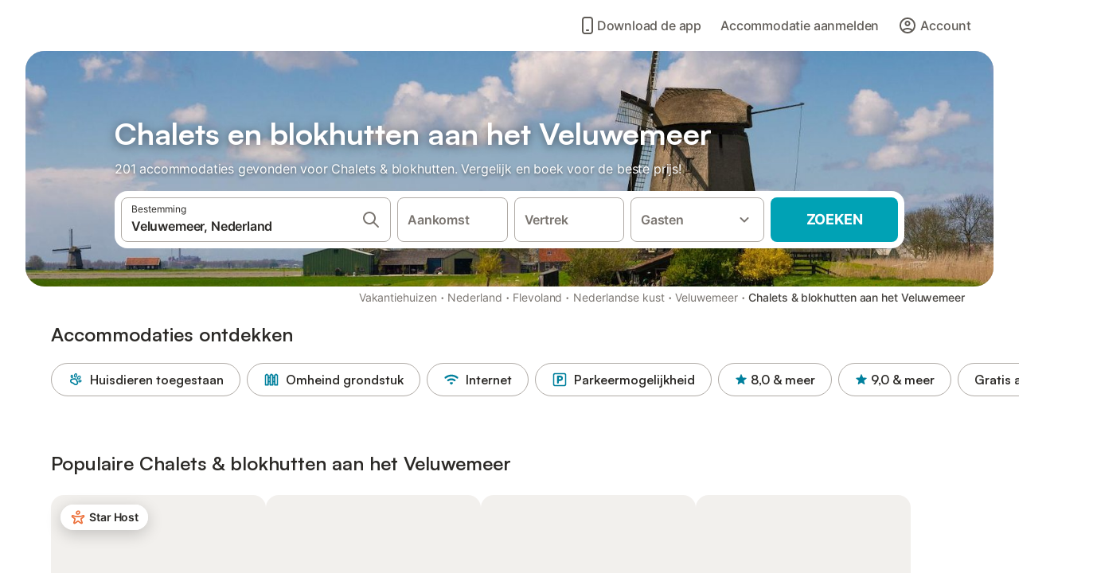

--- FILE ---
content_type: text/html; charset=utf-8
request_url: https://www.holidu.nl/f/chalets-veluwemeer-nederland
body_size: 71840
content:

<!DOCTYPE html>
<html lang="nl-NL" dir="ltr" data-page-id="FILTER_PAGE" data-page-event-action="FILTER_PAGE" class="is-desktop">
  <head>
    <script>window.renderedAt=1768698720491</script>
    <script src="https://cdnjs.cloudflare.com/polyfill/v3/polyfill.min.js?features=AbortController%2CResizeObserver%2Csmoothscroll%2Ces2020"></script>
    <script defer src="https://cdn.jsdelivr.net/npm/@thumbmarkjs/thumbmarkjs/dist/thumbmark.umd.js"></script>
    <script defer>
      // Thumbmark initialization - deferred to avoid blocking page rendering
      if (typeof ThumbmarkJS !== 'undefined') {
        ThumbmarkJS.getFingerprint().then(
          function(fp) { window.thumbmark = fp }
        );
      }
    </script>
    <script>
      !function(){if('PerformanceLongTaskTiming' in window){var g=window.__tti={e:[]}; g.o=new PerformanceObserver(function(l){g.e=g.e.concat(l.getEntries())}); g.o.observe({entryTypes:['longtask']})}}();
    </script>

    

    <meta charset="utf-8">
    <meta name="referrer" content="origin">
    <meta name="viewport" content="width=device-width, initial-scale=1, minimum-scale=1, maximum-scale=1, viewport-fit=cover">
    <meta name="X-UA-Compatible" content="IE=edge">
    <meta http-equiv="pragma" content="no-cache">
    <meta http-equiv="cache-control" content="no-cache,must-revalidate">
    <meta http-equiv="expires" content="0">
    <meta http-equiv="x-dns-prefetch-control" content="on">
    <meta property="og:type" content="website">
    <meta name="format-detection" content="telephone=no">

    <link rel="home" href="/">

    

    <meta name="author" content="Holidu GmbH"><meta name="copyright" content="Holidu GmbH"><meta  content="Holidu" itemprop="name"><meta name="twitter:card" content="app"><meta name="twitter:site" content="@holidu"><meta name="twitter:app:name:iphone" content="Holidu"><meta name="twitter:app:id:iphone" content="1102400164"><meta name="twitter:app:url:iphone" content="holidu:&#x2F;&#x2F;"><meta name="twitter:app:id:googleplay" content="com.holidu.holidu"><meta name="p:domain_verify" content="01a1a1e09e216e742cabfce26fbabbe4">

    <link rel="apple-touch-icon" type="" sizes="76x76" href="https://assets.holidu.com/assets/images/favicons/holidu-touch-icon-ipad.png"><link rel="apple-touch-icon" type="" sizes="120x120" href="https://assets.holidu.com/assets/images/favicons/holidu-touch-icon-iphone-retina.png"><link rel="apple-touch-icon" type="" sizes="152x152" href="https://assets.holidu.com/assets/images/favicons/holidu-touch-icon-ipad-retina.png"><link rel="apple-touch-icon" type="" sizes="" href="https://assets.holidu.com/assets/images/favicons/holidu-touch-icon-iphone.png"><link rel="icon" type="" sizes="" href="https://assets.holidu.com/assets/images/favicons/holidu-touch-icon-ipad-retina.png">

    <link rel="preconnect" crossorigin="" href="https://www.google-analytics.com" />
    <link rel="preconnect" crossorigin="" href="https://api.holidu.com" />
    <link rel="preconnect" crossorigin="" href="https://www.googletagmanager.com" />
    <link rel="preconnect" crossorigin="" href="https://cdn.taboola.com" />
    <link rel="preconnect" crossorigin="" href="https://bat.bing.com" />
    <link rel="preconnect" crossorigin="" href="https://connect.facebook.net" />
    <link rel="preconnect" crossorigin="" href="https://assets.holidu.com" />
    <link rel="preconnect" crossorigin="" href="https://static.holidu.com" />
    

    
    <script>
        window.process = window.process || {};
        window.process.env = window.process.env || {};
        window.process.env.IS_CLIENT = true;
    </script>
    <link data-rh="true" rel="preload" as="image" href="https://static.holidu.com/region/153/l/656.jpg" type="image/jpeg" media="(min-width: 48rem)" data-should-be-placed-higher="true"/><link data-rh="true" rel="preload" as="image" href="https://static.holidu.com/region/153/m/656.jpg" type="image/jpeg" data-should-be-placed-higher="true"/>
    <link href='https://assets.holidu.com/assets/styles/index.v4.1873.0.css' rel='stylesheet' type='text/css'>
    <link href='https://assets.holidu.com/assets/styles/tailwind.v4.1873.0.css' rel='stylesheet' type='text/css'>

    <title data-rh="true">Top 18 Chalets &amp; Blokhutten aan het Veluwemeer ᐅ Direct boeken</title>
    
    <meta data-rh="true" name="application-name" content="Top 18 Chalets &amp; Blokhutten aan het Veluwemeer ᐅ Direct boeken"/><meta data-rh="true" name="robots" content="index, follow"/><meta data-rh="true" name="description" content="Chalets &amp; Blokhutten aan het Veluwemeer vanaf 48€ ✓ Grote selectie aanbiedingen van hoge kwaliteit ✓ Boek voor de beste prijs bij een expert voor meer dan 201 opties ✓ Specialist in de mooiste vakantieregio&#x27;s ✓"/><meta data-rh="true" property="og:title" content="Top 18 Chalets &amp; Blokhutten aan het Veluwemeer ᐅ Direct boeken"/><meta data-rh="true" property="og:image" content="https://static.holidu.com/region/153/l/656.jpg"/><meta data-rh="true" property="og:description" content="Chalets &amp; Blokhutten aan het Veluwemeer vanaf 48€ ✓ Grote selectie aanbiedingen van hoge kwaliteit ✓ Boek voor de beste prijs bij een expert voor meer dan 201 opties ✓ Specialist in de mooiste vakantieregio&#x27;s ✓"/><meta data-rh="true" name="twitter:title" content="Top 18 Chalets &amp; Blokhutten aan het Veluwemeer ᐅ Direct boeken"/><meta data-rh="true" name="twitter:description" content="Chalets &amp; Blokhutten aan het Veluwemeer vanaf 48€ ✓ Grote selectie aanbiedingen van hoge kwaliteit ✓ Boek voor de beste prijs bij een expert voor meer dan 201 opties ✓ Specialist in de mooiste vakantieregio&#x27;s ✓"/><meta data-rh="true" name="twitter:image" content="https://static.holidu.com/region/153/l/656.jpg"/>
    <link data-rh="true" rel="canonical" href="https://www.holidu.nl/f/chalets-veluwemeer-nederland"/><link data-rh="true" rel="preload" as="image" href="https://static.holidu.com/region/153/l/656.jpg" type="image/jpeg" media="(min-width: 48rem)" data-should-be-placed-higher="true"/><link data-rh="true" rel="preload" as="image" href="https://static.holidu.com/region/153/m/656.jpg" type="image/jpeg" media data-should-be-placed-higher="true"/>
    
  

    

    
      <link rel="preload" href="https://assets.holidu.com/assets/fonts/Optimised/Inter-Regular-Latin.woff2" as="font" type="font/woff2" crossorigin>
      <link rel="preload" href="https://assets.holidu.com/assets/fonts/Optimised/Satoshi-Variable.woff2" as="font" type="font/woff2" crossorigin>
      <script type="text/javascript">

      /**
      * Loads fonts asynchronously and adds CSS classes to the document's root element
      * based on the loading status of the fonts.
      * If the fonts have already been loaded, adds 'FullyLoadedFont' class.
      * If the fonts have not been loaded, loads the fonts and adds 'FastLoadedFont' class
      * during the initial loading and 'FullyLoadedFont' class once all fonts are loaded.
      * Based on https://css-tricks.com/the-best-font-loading-strategies-and-how-to-execute-them/#loading-fonts-with-self-hosted-fonts
      */
      function loadFonts () {
        if (sessionStorage.fontsLoaded) {
          document.documentElement.classList.add('FullyLoadedFont')
          return
        }

        if ('fonts' in document) {
          document.fonts.load('1em InterInitial')
          .then(() => {
            document.documentElement.classList.add('FastLoadedFont')

            // Load critical font weights immediately:
            // - Inter 400 (body text) and 700 (headings)
            // - Satoshi 700 (bold titles, most common above the fold)
            // Variable fonts provide access to all weights, but loading the most common weight ensures it's prioritized
            Promise.all([
              document.fonts.load('400 1em Inter'),
              document.fonts.load('700 1em Inter'),
              document.fonts.load('700 1em Satoshi'), // Bold titles (most common above the fold)
            ]).then(() => {
              document.documentElement.classList.remove('FastLoadedFont')
              document.documentElement.classList.add('FullyLoadedFont')

              sessionStorage.fontsLoaded = true

              // Load non-critical font weights lazily (after initial render)
              // These are used in below-the-fold content or less critical UI elements
              Promise.all([
                document.fonts.load('500 1em Inter'),
                document.fonts.load('600 1em Inter'),
                // Satoshi variable font already provides access to all weights via 700,
                // but load 600 (semibold) explicitly if needed for specific title styles
                document.fonts.load('600 1em Satoshi'),
              ]).catch(() => {
                // Silently fail if fonts can't be loaded
              })
            })
          })
        }
      }

      loadFonts()
      </script>
    

    

    

    
  </head>

  <body>

    

    <main id="main">
      
      <div id="root"><div class="m-0 flex flex-auto flex-col items-center justify-start bg-white-100"><div class="WL--Navbar flex w-full items-center justify-center z-VisibilityNavbar bg-white-100 h-xxl4"><div class="flex max-w-xl items-center justify-between md:px-m lg2:px-xxl3 w-full"><a href="/" class="flex h-[2.25rem] w-[12.375rem] rounded ring-offset-white-100 justify-start" aria-label="Holidu-logo"><div class="WL--Logo--Cooperation hidden h-full w-full flex-col justify-center pb-xxs"><div class="tracking-tight whitespace-no-wrap mb-xxxs text-xs text-grey-black">In samenwerking met</div><svg viewBox="0 0 162 50" fill="none" xmlns="http://www.w3.org/2000/svg" class="WL--Logo--Cooperation--Svg"><path d="M32.452 18.8653C31.2165 20.2552 29.2431 20.5566 28.0591 19.5519C26.8751 18.5472 26.9093 16.6047 28.1449 15.2148C29.3804 13.825 31.3538 13.5235 32.5378 14.5283C33.7218 15.533 33.6874 17.4755 32.452 18.8653Z" class="fill-current"></path><path d="M18.2761 24.0495V16.5398C18.2761 16.4504 18.2585 16.3619 18.2243 16.2793C18.1901 16.1967 18.1399 16.1217 18.0767 16.0585C18.0135 15.9953 17.9385 15.9452 17.8559 15.911C17.7734 15.8768 17.6849 15.8592 17.5955 15.8592H14.1498C14.0605 15.8592 13.972 15.8768 13.8894 15.911C13.8068 15.9452 13.7318 15.9953 13.6686 16.0585C13.6054 16.1217 13.5553 16.1967 13.5211 16.2793C13.4868 16.3619 13.4692 16.4504 13.4692 16.5398V24.0478C15.0694 24.1635 16.6758 24.1641 18.2761 24.0495Z" class="fill-current"></path><path d="M35.1581 20.3491C35.2179 20.3932 35.2681 20.4491 35.3054 20.5134L35.8781 21.5054C35.945 21.6201 35.9767 21.752 35.9693 21.8847C35.9619 22.0173 35.9156 22.1448 35.8363 22.2514C34.9189 23.4661 33.868 24.5738 32.7032 25.5538V38.2619C32.7032 38.3513 32.6856 38.4398 32.6514 38.5223C32.6172 38.6049 32.5671 38.6799 32.5039 38.7431C32.4407 38.8063 32.3657 38.8565 32.2831 38.8907C32.2005 38.9249 32.112 38.9425 32.0226 38.9425H28.577C28.3965 38.9425 28.2234 38.8708 28.0958 38.7431C27.9681 38.6155 27.8964 38.4424 27.8964 38.2619V28.5592C24.8756 29.8985 21.5717 30.4736 18.276 30.2338V38.262C18.276 38.3514 18.2584 38.4399 18.2242 38.5224C18.19 38.605 18.1399 38.68 18.0767 38.7433C18.0135 38.8065 17.9385 38.8566 17.8559 38.8908C17.7733 38.925 17.6848 38.9426 17.5954 38.9426H14.1498C13.9693 38.9426 13.7962 38.8709 13.6685 38.7433C13.5409 38.6156 13.4692 38.4425 13.4692 38.262V29.2983C12.2666 28.9068 11.1036 28.4026 9.99579 27.7924C9.91618 27.7486 9.8461 27.6895 9.78965 27.6183C9.7332 27.5471 9.69151 27.4654 9.66702 27.378C9.64253 27.2905 9.63573 27.199 9.64702 27.1089C9.65832 27.0188 9.68748 26.9318 9.73279 26.8531L10.2572 25.9448C10.3258 25.8266 10.4284 25.7318 10.5516 25.6727C10.6748 25.6136 10.813 25.593 10.9481 25.6135C19.1921 26.842 27.5983 24.9611 34.5327 20.3365C34.5943 20.2948 34.6637 20.2663 34.7368 20.2527C34.8099 20.239 34.885 20.2405 34.9575 20.2571C35.0299 20.2737 35.0982 20.305 35.1581 20.3491Z" class="fill-current"></path><path fill-rule="evenodd" clip-rule="evenodd" d="M26.6133 0.984156L42.6541 10.2452C44.8932 11.5379 46.177 13.6866 46.1765 16.1402L46.1708 40.1068C46.1825 41.4224 45.8005 42.7115 45.0739 43.8084C44.3473 44.9052 43.3094 45.7598 42.0934 46.2622C30.3646 51.2458 15.7984 51.2457 4.08116 46.2631C2.86572 45.7604 1.8283 44.9058 1.10212 43.8091C0.375945 42.7124 -0.0058372 41.4237 0.00580256 40.1085L1.46493e-07 16.1402C-0.000500738 13.6864 1.28348 11.5379 3.52249 10.2452L19.5631 0.984156C21.8362 -0.327882 24.3399 -0.328222 26.6133 0.984156ZM42.6656 42.2146C43.0794 41.5902 43.2942 40.855 43.2815 40.106L43.2871 16.1395C43.2874 14.7054 42.5691 13.5323 41.2094 12.7473L25.1686 3.48635C23.7687 2.67803 22.4072 2.67824 21.0078 3.48635L4.96714 12.7473C3.60746 13.5323 2.88896 14.7054 2.88928 16.1395L2.8951 40.1078C2.88235 40.8566 3.09695 41.5915 3.51055 42.2158C3.92416 42.84 4.51734 43.3241 5.21179 43.6043C16.233 48.2911 29.9322 48.2902 40.9634 43.6031C41.6582 43.3231 42.2517 42.839 42.6656 42.2146Z" class="fill-current"></path><path d="M74.3036 18.2799V34.5085C74.3036 34.6817 74.2348 34.8478 74.1123 34.9703C73.9898 35.0928 73.8237 35.1616 73.6505 35.1616H70.8986C70.7254 35.1616 70.5593 35.0928 70.4368 34.9703C70.3143 34.8478 70.2455 34.6817 70.2455 34.5085V27.9725H61.779V34.5085C61.779 34.6817 61.7102 34.8478 61.5877 34.9703C61.4653 35.0928 61.2991 35.1616 61.1259 35.1616H58.3741C58.2008 35.1616 58.0347 35.0928 57.9122 34.9703C57.7898 34.8478 57.7209 34.6817 57.7209 34.5085V18.2799C57.7209 18.1067 57.7898 17.9406 57.9122 17.8181C58.0347 17.6956 58.2008 17.6268 58.3741 17.6268H61.1259C61.2991 17.6268 61.4653 17.6956 61.5877 17.8181C61.7102 17.9406 61.779 18.1067 61.779 18.2799V24.5405H70.2455V18.2799C70.2455 18.1067 70.3143 17.9406 70.4368 17.8181C70.5593 17.6956 70.7254 17.6268 70.8986 17.6268H73.6505C73.8237 17.6268 73.9898 17.6956 74.1123 17.8181C74.2348 17.9406 74.3036 18.1067 74.3036 18.2799Z" class="fill-current"></path><path fill-rule="evenodd" clip-rule="evenodd" d="M87.0023 17.3264C81.4663 17.3264 77.4082 21.1839 77.4082 26.3941C77.4082 31.6044 81.4663 35.4624 87.0023 35.4624C92.5129 35.4624 96.5965 31.6298 96.5965 26.3941C96.5965 21.159 92.5129 17.3264 87.0023 17.3264ZM87.0023 20.7833C90.1334 20.7833 92.488 23.0625 92.488 26.3941C92.488 29.7258 90.1334 32.0055 87.0023 32.0055C83.8708 32.0055 81.5162 29.7257 81.5162 26.3941C81.5162 23.0625 83.8708 20.7833 87.0023 20.7833Z" class="fill-current"></path><path d="M100.356 17.6268H103.108C103.281 17.6268 103.448 17.6956 103.57 17.8181C103.693 17.9406 103.761 18.1067 103.761 18.2799V31.8549H112.735C112.909 31.8549 113.075 31.9237 113.197 32.0462C113.32 32.1686 113.389 32.3348 113.389 32.508V34.5084C113.389 34.6816 113.32 34.8477 113.197 34.9702C113.075 35.0927 112.909 35.1615 112.735 35.1615H100.356C100.183 35.1615 100.017 35.0927 99.8947 34.9702C99.7722 34.8477 99.7034 34.6816 99.7034 34.5084V18.2799C99.7034 18.1067 99.7722 17.9406 99.8947 17.8181C100.017 17.6956 100.183 17.6268 100.356 17.6268Z" class="fill-current"></path><path d="M119.691 17.6268H116.939C116.766 17.6268 116.6 17.6956 116.477 17.8181C116.355 17.9406 116.286 18.1067 116.286 18.2799V34.5085C116.286 34.6817 116.355 34.8478 116.477 34.9703C116.6 35.0928 116.766 35.1616 116.939 35.1616H119.691C119.864 35.1616 120.03 35.0928 120.153 34.9703C120.275 34.8478 120.344 34.6817 120.344 34.5085V18.2799C120.344 18.1067 120.275 17.9406 120.153 17.8181C120.03 17.6956 119.864 17.6268 119.691 17.6268Z" class="fill-current"></path><path fill-rule="evenodd" clip-rule="evenodd" d="M124.404 18.2799C124.404 18.1067 124.473 17.9406 124.595 17.8181C124.718 17.6956 124.884 17.6268 125.057 17.6268H132.463C138.2 17.6268 141.936 21.0837 141.936 26.3942C141.936 31.7047 138.2 35.1615 132.463 35.1615H125.057C124.884 35.1615 124.718 35.0927 124.595 34.9702C124.473 34.8477 124.404 34.6816 124.404 34.5084V18.2799ZM132.295 31.8299C135.777 31.8299 137.859 29.7507 137.859 26.3941C137.859 23.0376 135.777 20.9584 132.295 20.9584H128.462V31.8299H132.295Z" class="fill-current"></path><path d="M145.04 18.2799V27.4465C145.04 32.6068 148.347 35.4624 153.332 35.4624C158.316 35.4624 161.623 32.6068 161.623 27.4465V18.2799C161.623 18.1942 161.606 18.1092 161.573 18.03C161.54 17.9508 161.492 17.8788 161.432 17.8181C161.371 17.7575 161.299 17.7094 161.22 17.6765C161.141 17.6437 161.056 17.6268 160.97 17.6268H158.268C158.095 17.6268 157.929 17.6956 157.807 17.8181C157.684 17.9406 157.615 18.1067 157.615 18.2799V27.2958C157.615 30.6274 155.837 32.0055 153.357 32.0055C150.902 32.0055 149.098 30.6274 149.098 27.2958V18.2799C149.098 18.1067 149.03 17.9406 148.907 17.8181C148.785 17.6956 148.618 17.6268 148.445 17.6268H145.693C145.52 17.6268 145.354 17.6956 145.232 17.8181C145.109 17.9406 145.04 18.1067 145.04 18.2799Z" class="fill-current"></path></svg></div><svg viewBox="0 0 162 50" fill="none" xmlns="http://www.w3.org/2000/svg" class="WL--Logo--Regular is-hidden-on-whitelabel text-primary"><path d="M32.452 18.8653C31.2165 20.2552 29.2431 20.5566 28.0591 19.5519C26.8751 18.5472 26.9093 16.6047 28.1449 15.2148C29.3804 13.825 31.3538 13.5235 32.5378 14.5283C33.7218 15.533 33.6874 17.4755 32.452 18.8653Z" class="fill-current"></path><path d="M18.2761 24.0495V16.5398C18.2761 16.4504 18.2585 16.3619 18.2243 16.2793C18.1901 16.1967 18.1399 16.1217 18.0767 16.0585C18.0135 15.9953 17.9385 15.9452 17.8559 15.911C17.7734 15.8768 17.6849 15.8592 17.5955 15.8592H14.1498C14.0605 15.8592 13.972 15.8768 13.8894 15.911C13.8068 15.9452 13.7318 15.9953 13.6686 16.0585C13.6054 16.1217 13.5553 16.1967 13.5211 16.2793C13.4868 16.3619 13.4692 16.4504 13.4692 16.5398V24.0478C15.0694 24.1635 16.6758 24.1641 18.2761 24.0495Z" class="fill-current"></path><path d="M35.1581 20.3491C35.2179 20.3932 35.2681 20.4491 35.3054 20.5134L35.8781 21.5054C35.945 21.6201 35.9767 21.752 35.9693 21.8847C35.9619 22.0173 35.9156 22.1448 35.8363 22.2514C34.9189 23.4661 33.868 24.5738 32.7032 25.5538V38.2619C32.7032 38.3513 32.6856 38.4398 32.6514 38.5223C32.6172 38.6049 32.5671 38.6799 32.5039 38.7431C32.4407 38.8063 32.3657 38.8565 32.2831 38.8907C32.2005 38.9249 32.112 38.9425 32.0226 38.9425H28.577C28.3965 38.9425 28.2234 38.8708 28.0958 38.7431C27.9681 38.6155 27.8964 38.4424 27.8964 38.2619V28.5592C24.8756 29.8985 21.5717 30.4736 18.276 30.2338V38.262C18.276 38.3514 18.2584 38.4399 18.2242 38.5224C18.19 38.605 18.1399 38.68 18.0767 38.7433C18.0135 38.8065 17.9385 38.8566 17.8559 38.8908C17.7733 38.925 17.6848 38.9426 17.5954 38.9426H14.1498C13.9693 38.9426 13.7962 38.8709 13.6685 38.7433C13.5409 38.6156 13.4692 38.4425 13.4692 38.262V29.2983C12.2666 28.9068 11.1036 28.4026 9.99579 27.7924C9.91618 27.7486 9.8461 27.6895 9.78965 27.6183C9.7332 27.5471 9.69151 27.4654 9.66702 27.378C9.64253 27.2905 9.63573 27.199 9.64702 27.1089C9.65832 27.0188 9.68748 26.9318 9.73279 26.8531L10.2572 25.9448C10.3258 25.8266 10.4284 25.7318 10.5516 25.6727C10.6748 25.6136 10.813 25.593 10.9481 25.6135C19.1921 26.842 27.5983 24.9611 34.5327 20.3365C34.5943 20.2948 34.6637 20.2663 34.7368 20.2527C34.8099 20.239 34.885 20.2405 34.9575 20.2571C35.0299 20.2737 35.0982 20.305 35.1581 20.3491Z" class="fill-current"></path><path fill-rule="evenodd" clip-rule="evenodd" d="M26.6133 0.984156L42.6541 10.2452C44.8932 11.5379 46.177 13.6866 46.1765 16.1402L46.1708 40.1068C46.1825 41.4224 45.8005 42.7115 45.0739 43.8084C44.3473 44.9052 43.3094 45.7598 42.0934 46.2622C30.3646 51.2458 15.7984 51.2457 4.08116 46.2631C2.86572 45.7604 1.8283 44.9058 1.10212 43.8091C0.375945 42.7124 -0.0058372 41.4237 0.00580256 40.1085L1.46493e-07 16.1402C-0.000500738 13.6864 1.28348 11.5379 3.52249 10.2452L19.5631 0.984156C21.8362 -0.327882 24.3399 -0.328222 26.6133 0.984156ZM42.6656 42.2146C43.0794 41.5902 43.2942 40.855 43.2815 40.106L43.2871 16.1395C43.2874 14.7054 42.5691 13.5323 41.2094 12.7473L25.1686 3.48635C23.7687 2.67803 22.4072 2.67824 21.0078 3.48635L4.96714 12.7473C3.60746 13.5323 2.88896 14.7054 2.88928 16.1395L2.8951 40.1078C2.88235 40.8566 3.09695 41.5915 3.51055 42.2158C3.92416 42.84 4.51734 43.3241 5.21179 43.6043C16.233 48.2911 29.9322 48.2902 40.9634 43.6031C41.6582 43.3231 42.2517 42.839 42.6656 42.2146Z" class="fill-current"></path><path d="M74.3036 18.2799V34.5085C74.3036 34.6817 74.2348 34.8478 74.1123 34.9703C73.9898 35.0928 73.8237 35.1616 73.6505 35.1616H70.8986C70.7254 35.1616 70.5593 35.0928 70.4368 34.9703C70.3143 34.8478 70.2455 34.6817 70.2455 34.5085V27.9725H61.779V34.5085C61.779 34.6817 61.7102 34.8478 61.5877 34.9703C61.4653 35.0928 61.2991 35.1616 61.1259 35.1616H58.3741C58.2008 35.1616 58.0347 35.0928 57.9122 34.9703C57.7898 34.8478 57.7209 34.6817 57.7209 34.5085V18.2799C57.7209 18.1067 57.7898 17.9406 57.9122 17.8181C58.0347 17.6956 58.2008 17.6268 58.3741 17.6268H61.1259C61.2991 17.6268 61.4653 17.6956 61.5877 17.8181C61.7102 17.9406 61.779 18.1067 61.779 18.2799V24.5405H70.2455V18.2799C70.2455 18.1067 70.3143 17.9406 70.4368 17.8181C70.5593 17.6956 70.7254 17.6268 70.8986 17.6268H73.6505C73.8237 17.6268 73.9898 17.6956 74.1123 17.8181C74.2348 17.9406 74.3036 18.1067 74.3036 18.2799Z" class="fill-current"></path><path fill-rule="evenodd" clip-rule="evenodd" d="M87.0023 17.3264C81.4663 17.3264 77.4082 21.1839 77.4082 26.3941C77.4082 31.6044 81.4663 35.4624 87.0023 35.4624C92.5129 35.4624 96.5965 31.6298 96.5965 26.3941C96.5965 21.159 92.5129 17.3264 87.0023 17.3264ZM87.0023 20.7833C90.1334 20.7833 92.488 23.0625 92.488 26.3941C92.488 29.7258 90.1334 32.0055 87.0023 32.0055C83.8708 32.0055 81.5162 29.7257 81.5162 26.3941C81.5162 23.0625 83.8708 20.7833 87.0023 20.7833Z" class="fill-current"></path><path d="M100.356 17.6268H103.108C103.281 17.6268 103.448 17.6956 103.57 17.8181C103.693 17.9406 103.761 18.1067 103.761 18.2799V31.8549H112.735C112.909 31.8549 113.075 31.9237 113.197 32.0462C113.32 32.1686 113.389 32.3348 113.389 32.508V34.5084C113.389 34.6816 113.32 34.8477 113.197 34.9702C113.075 35.0927 112.909 35.1615 112.735 35.1615H100.356C100.183 35.1615 100.017 35.0927 99.8947 34.9702C99.7722 34.8477 99.7034 34.6816 99.7034 34.5084V18.2799C99.7034 18.1067 99.7722 17.9406 99.8947 17.8181C100.017 17.6956 100.183 17.6268 100.356 17.6268Z" class="fill-current"></path><path d="M119.691 17.6268H116.939C116.766 17.6268 116.6 17.6956 116.477 17.8181C116.355 17.9406 116.286 18.1067 116.286 18.2799V34.5085C116.286 34.6817 116.355 34.8478 116.477 34.9703C116.6 35.0928 116.766 35.1616 116.939 35.1616H119.691C119.864 35.1616 120.03 35.0928 120.153 34.9703C120.275 34.8478 120.344 34.6817 120.344 34.5085V18.2799C120.344 18.1067 120.275 17.9406 120.153 17.8181C120.03 17.6956 119.864 17.6268 119.691 17.6268Z" class="fill-current"></path><path fill-rule="evenodd" clip-rule="evenodd" d="M124.404 18.2799C124.404 18.1067 124.473 17.9406 124.595 17.8181C124.718 17.6956 124.884 17.6268 125.057 17.6268H132.463C138.2 17.6268 141.936 21.0837 141.936 26.3942C141.936 31.7047 138.2 35.1615 132.463 35.1615H125.057C124.884 35.1615 124.718 35.0927 124.595 34.9702C124.473 34.8477 124.404 34.6816 124.404 34.5084V18.2799ZM132.295 31.8299C135.777 31.8299 137.859 29.7507 137.859 26.3941C137.859 23.0376 135.777 20.9584 132.295 20.9584H128.462V31.8299H132.295Z" class="fill-current"></path><path d="M145.04 18.2799V27.4465C145.04 32.6068 148.347 35.4624 153.332 35.4624C158.316 35.4624 161.623 32.6068 161.623 27.4465V18.2799C161.623 18.1942 161.606 18.1092 161.573 18.03C161.54 17.9508 161.492 17.8788 161.432 17.8181C161.371 17.7575 161.299 17.7094 161.22 17.6765C161.141 17.6437 161.056 17.6268 160.97 17.6268H158.268C158.095 17.6268 157.929 17.6956 157.807 17.8181C157.684 17.9406 157.615 18.1067 157.615 18.2799V27.2958C157.615 30.6274 155.837 32.0055 153.357 32.0055C150.902 32.0055 149.098 30.6274 149.098 27.2958V18.2799C149.098 18.1067 149.03 17.9406 148.907 17.8181C148.785 17.6956 148.618 17.6268 148.445 17.6268H145.693C145.52 17.6268 145.354 17.6956 145.232 17.8181C145.109 17.9406 145.04 18.1067 145.04 18.2799Z" class="fill-current"></path></svg><div class="WL--Navbar--Logo--Custom hidden bg-contain bg-left-center h-full w-full"></div></a><div class="flex items-center gap-x-xxs"><a href="/app" data-testid="LinkLists__AppLink" target="_blank" rel="noreferrer" tabindex="0" class="tw-reset-button ml-xms flex cursor-pointer items-center gap-xxs rounded-big p-s text-base font-medium ring-offset-0 text-gray-700 hover:bg-gray-100 hover:text-gray-black active:bg-gray-200 active:text-gray-black"><svg viewBox="0 0 24 24" fill="none" xmlns="http://www.w3.org/2000/svg" class="w-xl h-xl"><path fill-rule="evenodd" clip-rule="evenodd" d="M5 5C5 2.98038 6.35542 1 8.5 1H15.5C17.6446 1 19 2.98038 19 5V19C19 21.0196 17.6446 23 15.5 23H8.5C6.35542 23 5 21.0196 5 19V5ZM8.5 3C7.80426 3 7 3.70592 7 5V19C7 20.2941 7.80426 21 8.5 21H15.5C16.1957 21 17 20.2941 17 19V5C17 3.70592 16.1957 3 15.5 3H8.5ZM10 18C10 17.4477 10.4477 17 11 17H13C13.5523 17 14 17.4477 14 18C14 18.5523 13.5523 19 13 19H11C10.4477 19 10 18.5523 10 18Z" fill="currentColor"></path></svg> <!-- -->Download de app</a><form action="/redirect/prg" target="_blank" class="hidden" method="POST"><input name="to" type="hidden" value="aHR0cHM6Ly93d3cuaG9saWR1LmNvbS9ob3N0L3BhcnRuZXJzLWludA=="/></form><a class="WL--Navbar-PartnersLink p-s text-base font-medium cursor-pointer relative rounded-big flex-shrink-0 text-gray-700 hover:bg-gray-100 hover:text-grey-black active:bg-gray-200 active:text-grey-black" tabindex="0">Accommodatie aanmelden</a><div class="flex gap-x-xxs"><div><button class="WL--Navbar-AccountFeature ring-offset-primary p-s tw-reset-button flex cursor-pointer rounded-big lg:items-center text-gray-700 hover:bg-gray-100 hover:text-gray-black active:bg-gray-200 active:text-gray-black ring-offset-white-100" data-testid="Navbar__DropdownLink-Account"><svg viewBox="0 0 24 24" fill="none" xmlns="http://www.w3.org/2000/svg" class="mr-xxs h-xl w-xl"><path d="M5.85 17.1C6.7 16.45 7.65 15.9375 8.7 15.5625C9.75 15.1875 10.85 15 12 15C13.15 15 14.25 15.1875 15.3 15.5625C16.35 15.9375 17.3 16.45 18.15 17.1C18.7333 16.4167 19.1875 15.6417 19.5125 14.775C19.8375 13.9083 20 12.9833 20 12C20 9.78333 19.2208 7.89583 17.6625 6.3375C16.1042 4.77917 14.2167 4 12 4C9.78333 4 7.89583 4.77917 6.3375 6.3375C4.77917 7.89583 4 9.78333 4 12C4 12.9833 4.1625 13.9083 4.4875 14.775C4.8125 15.6417 5.26667 16.4167 5.85 17.1ZM12 13C11.0167 13 10.1875 12.6625 9.5125 11.9875C8.8375 11.3125 8.5 10.4833 8.5 9.5C8.5 8.51667 8.8375 7.6875 9.5125 7.0125C10.1875 6.3375 11.0167 6 12 6C12.9833 6 13.8125 6.3375 14.4875 7.0125C15.1625 7.6875 15.5 8.51667 15.5 9.5C15.5 10.4833 15.1625 11.3125 14.4875 11.9875C13.8125 12.6625 12.9833 13 12 13ZM12 22C10.6167 22 9.31667 21.7375 8.1 21.2125C6.88333 20.6875 5.825 19.975 4.925 19.075C4.025 18.175 3.3125 17.1167 2.7875 15.9C2.2625 14.6833 2 13.3833 2 12C2 10.6167 2.2625 9.31667 2.7875 8.1C3.3125 6.88333 4.025 5.825 4.925 4.925C5.825 4.025 6.88333 3.3125 8.1 2.7875C9.31667 2.2625 10.6167 2 12 2C13.3833 2 14.6833 2.2625 15.9 2.7875C17.1167 3.3125 18.175 4.025 19.075 4.925C19.975 5.825 20.6875 6.88333 21.2125 8.1C21.7375 9.31667 22 10.6167 22 12C22 13.3833 21.7375 14.6833 21.2125 15.9C20.6875 17.1167 19.975 18.175 19.075 19.075C18.175 19.975 17.1167 20.6875 15.9 21.2125C14.6833 21.7375 13.3833 22 12 22ZM12 20C12.8833 20 13.7167 19.8708 14.5 19.6125C15.2833 19.3542 16 18.9833 16.65 18.5C16 18.0167 15.2833 17.6458 14.5 17.3875C13.7167 17.1292 12.8833 17 12 17C11.1167 17 10.2833 17.1292 9.5 17.3875C8.71667 17.6458 8 18.0167 7.35 18.5C8 18.9833 8.71667 19.3542 9.5 19.6125C10.2833 19.8708 11.1167 20 12 20ZM12 11C12.4333 11 12.7917 10.8583 13.075 10.575C13.3583 10.2917 13.5 9.93333 13.5 9.5C13.5 9.06667 13.3583 8.70833 13.075 8.425C12.7917 8.14167 12.4333 8 12 8C11.5667 8 11.2083 8.14167 10.925 8.425C10.6417 8.70833 10.5 9.06667 10.5 9.5C10.5 9.93333 10.6417 10.2917 10.925 10.575C11.2083 10.8583 11.5667 11 12 11Z" fill="currentColor"></path></svg><span class="font-medium">Account</span></button></div></div></div></div></div><div class="w-full max-w-xl relative z-SeoPageMastHead mb-xl flex max-w-xl flex-col gap-xs lg:mb-m sm:px-m md:px-xxl lg2:px-xxl4 mx-auto"><header class="relative flex flex-col items-center leading-tight w-full"><div class="flex items-end justify-center sm:relative w-full lg2:w-[calc(100%+4rem)] h-[calc(50vh+1rem)] max-h-[31rem] min-h-[20rem] max-sm:h-[calc(100vh-60px)] max-sm:max-h-[622px] lg:h-[calc(100vh-35rem)] lg:min-h-[18.5rem] lg:hlg:h-[22.5rem]" data-testid="Masthead"><div class="absolute inset-0 h-full w-full overflow-hidden bg-gray-400 sm:rounded-xxl2" data-testid="Masthead__Image"><div class="absolute inset-0 bg-gradient-to-t from-black-40 via-black-30 to-transparent"></div><picture><source srcSet="https://static.holidu.com/region/153/l/656.jpg" type="image/jpeg" media="(min-width: 48rem)"/><source srcSet="https://static.holidu.com/region/153/m/656.jpg" type="image/jpeg"/><img alt="Chalets en blokhutten aan het Veluwemeer" class="z-0 h-full w-full object-cover" importance="high" fetchpriority="high" src="https://static.holidu.com/region/153/l/656.jpg"/></picture></div><div class="z-1 flex w-full flex-col items-center max-w-sm sm:max-w-[980px] lg:max-w-lg lg2:max-w-xl px-m pb-l sm:px-m md:px-xxl lg:pb-xxl3"><div class="w-full max-w-sm lg:max-w-lg"><h1 class="mb-xs mt-0 w-full font-bold text-white-100 seo-masthead-title-shadow mb-xs text-title-3xl sm:text-title-4xl lg:text-title-5xl" data-testid="Masthead__Title">Chalets en blokhutten aan het Veluwemeer</h1><h2 class="mb-m mt-0 w-full text-base font-normal text-white-100 seo-masthead-subtitle-shadow" data-testid="Masthead__Subtitle">201 accommodaties gevonden voor Chalets &amp; blokhutten. Vergelijk en boek voor de beste prijs!</h2></div><form action="/redirect/prg" target="_blank" method="POST" class="relative SearchBarWrapper z-1 w-full max-w-sm rounded-xxl bg-white-100 p-xs lg:h-18 lg:max-w-lg"><input name="to" type="hidden" value="L3MvVmVsdXdlbWVlci0tTmVkZXJsYW5kP3Byb3BlcnR5VHlwZT1DSEFMRVQ="/><button type="submit" class="absolute inset-0 z-10 cursor-pointer"></button><div class="relative flex min-h-[3.25rem] w-full h-full flex-col space-y-xs lg:flex-row lg:space-x-xs lg:space-y-0 lg:max-w-none" role="presentation"><div data-testid="SearchBarDesktop__SearchField__Form" class="relative z-SearchOverlayBanner flex bg-white-100 transition-colors hover:bg-gray-50 h-14 flex-grow rounded-big border border-solid border-gray-400 px-s py-xs hover:border-black-50 lg:h-full pointer-events-none" id="searchBarForm" role="presentation"><div class="flex w-full items-center justify-between"><div class="flex w-0 flex-grow flex-col"><div class="flex items-center text-xs text-grey-black">Bestemming</div><input class="flex-grow overflow-ellipsis border-none pl-0 focus-visible:ring-0 text-base font-semibold placeholder:text-gray-600 placeholder:opacity-100" placeholder="Waar wil je naartoe?" type="text" data-testid="Searchbar__DestinationInput" value="Veluwemeer, Nederland"/></div><button class="pointer-events-auto flex h-full cursor-pointer items-center px-0 focus-within:ring-0" type="button" tabindex="-1"><svg viewBox="0 0 24 24" fill="none" xmlns="http://www.w3.org/2000/svg" class="h-xl w-xl text-gray-600"><path fill-rule="evenodd" clip-rule="evenodd" d="M10 4C6.68629 4 4 6.68629 4 10C4 13.3137 6.68629 16 10 16C13.3137 16 16 13.3137 16 10C16 6.68629 13.3137 4 10 4ZM2 10C2 5.58172 5.58172 2 10 2C14.4183 2 18 5.58172 18 10C18 11.8487 17.3729 13.551 16.3199 14.9056L21.7071 20.2929C22.0976 20.6834 22.0976 21.3166 21.7071 21.7071C21.3166 22.0976 20.6834 22.0976 20.2929 21.7071L14.9056 16.3199C13.551 17.3729 11.8487 18 10 18C5.58172 18 2 14.4183 2 10Z" fill="currentColor"></path></svg></button><button class="border-rounded-full focus-within:border-4 focus-within:border-grey-black focus-within:ring-0 hidden" type="button" aria-label="Invoer verwijderen"><div class="flex h-xl w-xl items-center justify-center rounded-full bg-gray-300 p-px"><svg viewBox="0 0 24 24" fill="none" xmlns="http://www.w3.org/2000/svg" class="h-full w-full text-white-100"><path fill-rule="evenodd" clip-rule="evenodd" d="M18.3 5.71C17.91 5.32 17.28 5.32 16.89 5.71L12 10.59L7.10997 5.7C6.71997 5.31 6.08997 5.31 5.69997 5.7C5.30997 6.09 5.30997 6.72 5.69997 7.11L10.59 12L5.69997 16.89C5.30997 17.28 5.30997 17.91 5.69997 18.3C6.08997 18.69 6.71997 18.69 7.10997 18.3L12 13.41L16.89 18.3C17.28 18.69 17.91 18.69 18.3 18.3C18.69 17.91 18.69 17.28 18.3 16.89L13.41 12L18.3 7.11C18.68 6.73 18.68 6.09 18.3 5.71Z" fill="currentColor"></path></svg></div></button></div></div><div class="relative flex min-w-[17.8rem] h-14 lg:h-auto lg:flex-shrink-0"><div class="flex flex-grow h-full space-x-xs"><div class="flex-grow"><div class="tw-reset-button flex h-full w-full flex-col rounded relative w-auto min-w-full"><div class="relative h-0 w-full flex-1"><div class="absolute bottom-0 left-0 right-0 top-0"><button data-testid="Searchbar__CalendarInput" class="tw-reset-button relative box-border block h-full w-full cursor-pointer focus-within:!border-2 focus-within:!border-grey-black focus-within:ring-0 bg-white-100 transition-colors hover:bg-gray-50 rounded-big border-solid px-s outline outline-1 outline-offset-0 outline-white-100 border border-gray-400 hover:border-black-50 text-gray-600"><div class="box-border flex h-full w-full flex-col items-start justify-center" data-testid="Searchbar__OpenCalendarButton"><div class="flex items-center font-semibold">Aankomst</div></div></button></div><div class="font-medium mx-xs invisible whitespace-nowrap">zo 28 mrt ±3|</div></div></div></div><div class="flex-grow"><div class="tw-reset-button flex h-full w-full flex-col rounded relative w-auto min-w-full"><div class="relative h-0 w-full flex-1"><div class="absolute bottom-0 left-0 right-0 top-0"><button data-testid="Searchbar__CalendarInput" class="tw-reset-button relative box-border block h-full w-full cursor-pointer focus-within:!border-2 focus-within:!border-grey-black focus-within:ring-0 bg-white-100 transition-colors hover:bg-gray-50 rounded-big border-solid px-s outline outline-1 outline-offset-0 outline-white-100 border border-gray-400 hover:border-black-50 text-gray-600"><div class="box-border flex h-full w-full flex-col items-start justify-center" data-testid="Searchbar__OpenCalendarButton"><div class="flex items-center font-semibold">Vertrek</div></div></button></div><div class="font-medium mx-xs invisible whitespace-nowrap">zo 28 mrt ±3|</div></div></div></div></div></div><div class="relative h-14 w-full lg:h-auto lg:w-[10.5rem] lg:flex-shrink-0"><button data-testid="Searchbar__PersonPickerInput" class="tw-reset-button relative box-border block h-full w-full cursor-pointer focus-within:!border-2 focus-within:!border-grey-black focus-within:ring-0 bg-white-100 transition-colors hover:bg-gray-50 rounded-big border-solid px-s outline outline-1 outline-offset-0 outline-white-100 border border-gray-400 hover:border-black-50 text-gray-600 pr-xl"><div class="absolute right-s top-1/2 -translate-y-1/2 text-gray-600 transition-all duration-100"><svg viewBox="0 0 24 24" fill="none" xmlns="http://www.w3.org/2000/svg" class="w-xl h-xl"><path fill-rule="evenodd" clip-rule="evenodd" d="M8.11997 9.29006L12 13.1701L15.88 9.29006C16.27 8.90006 16.9 8.90006 17.29 9.29006C17.68 9.68006 17.68 10.3101 17.29 10.7001L12.7 15.2901C12.31 15.6801 11.68 15.6801 11.29 15.2901L6.69997 10.7001C6.30997 10.3101 6.30997 9.68006 6.69997 9.29006C7.08997 8.91006 7.72997 8.90006 8.11997 9.29006Z" fill="currentColor"></path></svg></div><div class="flex items-center overflow-hidden"><div class="text-gray-600 text-base flex flex-col font-semibold"><span class="overflow-hidden text-ellipsis whitespace-nowrap">Gasten</span></div></div></button></div><button class="WL--SearchButton cursor-pointer font-bold uppercase tracking-[0.016rem] text-cta-text h-14 min-w-[10rem] rounded-big text-lg lg:h-full transition-colors bg-cta hover:bg-cta-active" form="searchBarForm" type="submit" data-testid="Searchbar__SearchButton">Zoeken</button></div></form></div></div></header><div class="hidden md:flex md:flex-wrap mx-xxs flex-1 items-center justify-end"><div><div class="w-full max-w-xl mx-auto"><ol class="m-0 flex list-none flex-wrap items-center p-0 justify-end"><li class="flex items-center text-sm text-grey-800"><a href="https://www.holidu.nl" class="text-gray-600">Vakantiehuizen</a></li><span class="mx-xxs flex items-center text-xl text-gray-600">·</span><li class="flex items-center text-sm text-grey-800"><a href="https://www.holidu.nl/vakantiehuizen/nederland" class="text-gray-600">Nederland</a></li><span class="mx-xxs flex items-center text-xl text-gray-600">·</span><li class="flex items-center text-sm text-grey-800"><a href="https://www.holidu.nl/vakantiehuizen/nederland/flevoland" class="text-gray-600">Flevoland</a></li><span class="mx-xxs flex items-center text-xl text-gray-600">·</span><li class="flex items-center text-sm text-grey-800"><a href="https://www.holidu.nl/vakantiehuizen/nederland/nederlandse-kust" class="text-gray-600">Nederlandse kust</a></li><span class="mx-xxs flex items-center text-xl text-gray-600">·</span><li class="flex items-center text-sm text-grey-800"><a href="https://www.holidu.nl/vakantiehuizen/nederland/veluwemeer" class="text-gray-600">Veluwemeer</a></li><span class="mx-xxs flex items-center text-xl text-gray-600">·</span><li class="flex items-center text-sm text-grey-800"><span class="font-medium">Chalets &amp; blokhutten aan het Veluwemeer</span></li></ol></div></div></div></div><div class="!my-0" data-testid="SubNavbarAnchor"></div><section class="w-full mb-xxl3 lg:mb-xxl4"><div class="w-full max-w-xl px-m md:px-xxl lg2:px-xxl4 mx-auto"><h2 class="font-bold text-grey-black text-title-xl md:text-title-2xl font-semibold mb-m mt-0" data-testid="QuickFilters__Title">Accommodaties ontdekken</h2><div class="no-scrollbar -mx-m flex flex-nowrap overflow-x-scroll md:-mx-xxl lg2:m-0 lg2:overflow-visible"><form action="/redirect/prg" target="_blank" class="hidden" method="POST"><input name="to" type="hidden" value="L3MvVmVsdXdlbWVlci0tTmVkZXJsYW5kP3Byb3BlcnR5VHlwZT1DSEFMRVQmYW1lbml0aWVzPVBFVFNfQUxMT1dFRA=="/></form><a class="m-xxs flex items-center rounded-full text-grey-black whitespace-nowrap px-l py-xs transition-all bg-transparent hover:bg-primary-lightest border border-solid border-gray-400 hover:border-primary first-of-type:ml-m last-of-type:mr-m md:first-of-type:ml-xxl md:last-of-type:mr-xxl lg2:first-of-type:ml-0 lg2:last-of-type:mr-0 text-title-base font-semibold" data-testid="QuickFilters__Filter" tabindex="0"><span class="mr-xs flex items-center text-primary"><svg viewBox="0 0 24 24" fill="none" xmlns="http://www.w3.org/2000/svg" class="h-l w-l"><path fill-rule="evenodd" clip-rule="evenodd" d="M10.7972 3.07898C11.3366 2.60398 12.074 2.29623 12.8478 2.50357C13.6216 2.71091 14.1065 3.34617 14.336 4.02719C14.5677 4.71437 14.5793 5.53621 14.363 6.34368C14.1466 7.15115 13.7256 7.85703 13.1814 8.33633C12.6421 8.81133 11.9046 9.11908 11.1308 8.91174C10.357 8.7044 9.87217 8.06914 9.64261 7.38812C9.41097 6.70094 9.39928 5.8791 9.61564 5.07163C9.832 4.26416 10.253 3.55828 10.7972 3.07898ZM11.7887 4.20464C11.4955 4.46286 11.2151 4.89786 11.0645 5.45986C10.9139 6.02186 10.9392 6.53876 11.064 6.90898C11.1909 7.28534 11.382 7.42613 11.519 7.46285C11.6561 7.49957 11.8919 7.47318 12.19 7.21067C12.4832 6.95246 12.7635 6.51745 12.9141 5.95545C13.0647 5.39345 13.0394 4.87655 12.9146 4.50633C12.7877 4.12997 12.5967 3.98918 12.4596 3.95246C12.3226 3.91574 12.0867 3.94213 11.7887 4.20464Z" fill="currentColor"></path><path fill-rule="evenodd" clip-rule="evenodd" d="M10.1147 9.87761C11.8954 9.65274 13.6078 10.6414 14.3033 12.2959L15.5789 15.33C15.8622 16.0038 15.9434 16.7455 15.8126 17.4646C15.2912 20.3326 11.8505 21.548 9.64327 19.6439L8.34655 18.5252C8.15596 18.3608 7.93606 18.2338 7.69837 18.151L6.0812 17.5873C3.32859 16.6279 2.66081 13.0405 4.88384 11.1549C5.44126 10.6821 6.12416 10.3816 6.84933 10.29L10.1147 9.87761ZM12.4596 13.071C12.1119 12.2437 11.2556 11.7494 10.3653 11.8619L7.09993 12.2742C6.75961 12.3172 6.43914 12.4582 6.17755 12.6801C5.13432 13.565 5.4477 15.2485 6.73945 15.6988L8.35663 16.2624C8.83199 16.4281 9.2718 16.682 9.65297 17.0109L10.9497 18.1296C11.9855 19.0231 13.6002 18.4528 13.8449 17.1069C13.9062 16.7694 13.8681 16.4213 13.7352 16.1051L12.4596 13.071Z" fill="currentColor"></path><path fill-rule="evenodd" clip-rule="evenodd" d="M19.4636 6.6757C18.9191 6.08816 18.131 5.95596 17.4215 6.07084C16.7057 6.18677 15.9734 6.56006 15.3603 7.12833C14.7472 7.6966 14.3195 8.39847 14.1497 9.10347C13.9814 9.80216 14.0535 10.598 14.598 11.1855C15.1426 11.7731 15.9307 11.9053 16.6401 11.7904C17.356 11.6745 18.0883 11.3012 18.7013 10.7329C19.3144 10.1646 19.7422 9.46278 19.912 8.75778C20.0803 8.05909 20.0082 7.26323 19.4636 6.6757ZM16.38 8.22845C16.8067 7.83293 17.2757 7.61401 17.6613 7.55155C18.0534 7.48806 18.2671 7.59132 18.3635 7.69538C18.46 7.79943 18.5467 8.02034 18.4537 8.40647C18.3622 8.78628 18.1084 9.23728 17.6817 9.63279C17.255 10.0283 16.786 10.2472 16.4004 10.3097C16.0083 10.3732 15.7946 10.2699 15.6981 10.1659C15.6017 10.0618 15.5149 9.8409 15.608 9.45478C15.6995 9.07496 15.9533 8.62396 16.38 8.22845Z" fill="currentColor"></path><path fill-rule="evenodd" clip-rule="evenodd" d="M19.6144 12.2121C20.162 12.3362 20.7276 12.6699 20.9639 13.2973C21.2002 13.9247 20.9952 14.5487 20.6655 15.0031C20.3317 15.4633 19.8187 15.8373 19.2216 16.0622C18.6245 16.2871 17.9923 16.3444 17.4377 16.2187C16.8902 16.0946 16.3246 15.7609 16.0883 15.1335C15.852 14.5061 16.057 13.8822 16.3866 13.4277C16.7205 12.9675 17.2335 12.5935 17.8306 12.3686C18.4277 12.1438 19.0599 12.0865 19.6144 12.2121ZM19.2829 13.675C19.0531 13.6229 18.7209 13.6362 18.3593 13.7724C17.9976 13.9086 17.7392 14.1178 17.6008 14.3085C17.4583 14.5051 17.4902 14.5999 17.4921 14.6048C17.4939 14.6098 17.5325 14.7021 17.7693 14.7558C17.9991 14.8079 18.3313 14.7946 18.6929 14.6584C19.0546 14.5222 19.313 14.3131 19.4514 14.1223C19.5939 13.9258 19.562 13.8309 19.5601 13.826C19.5583 13.8211 19.5197 13.7287 19.2829 13.675Z" fill="currentColor"></path><path fill-rule="evenodd" clip-rule="evenodd" d="M6.79516 9.7683C6.13368 9.87737 5.56186 9.55438 5.18064 9.14226C4.79454 8.72486 4.52806 8.14866 4.42426 7.51913C4.32045 6.8896 4.38784 6.25835 4.61949 5.73909C4.84822 5.2264 5.28608 4.73692 5.94756 4.62785C6.60904 4.51878 7.18087 4.84177 7.56208 5.25389C7.94819 5.67129 8.21466 6.24749 8.31846 6.87702C8.42227 7.50655 8.35488 8.1378 8.12323 8.65706C7.8945 9.16975 7.45664 9.65923 6.79516 9.7683ZM5.90427 7.27509C5.96714 7.65636 6.12177 7.95071 6.28177 8.12368C6.44666 8.30194 6.54594 8.28914 6.55112 8.28828C6.55631 8.28743 6.65444 8.26768 6.75337 8.04592C6.84937 7.83074 6.90131 7.50233 6.83845 7.12106C6.77558 6.73979 6.62095 6.44544 6.46095 6.27247C6.29606 6.09421 6.19678 6.10701 6.1916 6.10787C6.18641 6.10872 6.08828 6.12847 5.98935 6.35023C5.89335 6.56541 5.84141 6.89382 5.90427 7.27509Z" fill="currentColor"></path></svg></span>Huisdieren toegestaan</a><form action="/redirect/prg" target="_blank" class="hidden" method="POST"><input name="to" type="hidden" value="L3MvVmVsdXdlbWVlci0tTmVkZXJsYW5kP3Byb3BlcnR5VHlwZT1DSEFMRVQmYW1lbml0aWVzPUZFTkNFRF9QUk9QRVJUWQ=="/></form><a class="m-xxs flex items-center rounded-full text-grey-black whitespace-nowrap px-l py-xs transition-all bg-transparent hover:bg-primary-lightest border border-solid border-gray-400 hover:border-primary first-of-type:ml-m last-of-type:mr-m md:first-of-type:ml-xxl md:last-of-type:mr-xxl lg2:first-of-type:ml-0 lg2:last-of-type:mr-0 text-title-base font-semibold" data-testid="QuickFilters__Filter" tabindex="0"><span class="mr-xs flex items-center text-primary"><svg viewBox="0 0 24 24" fill="none" xmlns="http://www.w3.org/2000/svg" class="h-l w-l"><path fill-rule="evenodd" clip-rule="evenodd" d="M4.36243 3.22961C4.73235 2.92346 5.26765 2.92346 5.63757 3.22961L7.63757 4.88478C7.86712 5.07475 8 5.3572 8 5.65517V8H9V5.65517C9 5.3572 9.13288 5.07475 9.36243 4.88478L11.3624 3.22961C11.7324 2.92346 12.2676 2.92346 12.6376 3.22961L14.6376 4.88478C14.8671 5.07475 15 5.3572 15 5.65517V8H16V5.65517C16 5.3572 16.1329 5.07475 16.3624 4.88478L18.3624 3.22961C18.7324 2.92346 19.2676 2.92346 19.6376 3.22961L21.6376 4.88478C21.8671 5.07475 22 5.3572 22 5.65517V20C22 20.5523 21.5523 21 21 21H17C16.4477 21 16 20.5523 16 20V16H15V20C15 20.5523 14.5523 21 14 21H10C9.44772 21 9 20.5523 9 20V16H8V20C8 20.5523 7.55228 21 7 21H3C2.44772 21 2 20.5523 2 20V5.65517C2 5.3572 2.13288 5.07475 2.36243 4.88478L4.36243 3.22961ZM15 14H16V10H15V14ZM9 10V14H8V10H9ZM4 6.12562V19H6V6.12562L5 5.29804L4 6.12562ZM11 6.12562V19H13V6.12562L12 5.29804L11 6.12562ZM18 19V6.12562L19 5.29804L20 6.12562V19H18Z" fill="currentColor"></path></svg></span>Omheind grondstuk</a><form action="/redirect/prg" target="_blank" class="hidden" method="POST"><input name="to" type="hidden" value="L3MvVmVsdXdlbWVlci0tTmVkZXJsYW5kP3Byb3BlcnR5VHlwZT1DSEFMRVQmYW1lbml0aWVzPUlOVEVSTkVU"/></form><a class="m-xxs flex items-center rounded-full text-grey-black whitespace-nowrap px-l py-xs transition-all bg-transparent hover:bg-primary-lightest border border-solid border-gray-400 hover:border-primary first-of-type:ml-m last-of-type:mr-m md:first-of-type:ml-xxl md:last-of-type:mr-xxl lg2:first-of-type:ml-0 lg2:last-of-type:mr-0 text-title-base font-semibold" data-testid="QuickFilters__Filter" tabindex="0"><span class="mr-xs flex items-center text-primary"><svg viewBox="0 0 24 24" fill="none" xmlns="http://www.w3.org/2000/svg" class="h-l w-l"><path fill-rule="evenodd" clip-rule="evenodd" d="M2.05996 10.06C2.56996 10.57 3.37996 10.62 3.92996 10.16C8.59996 6.31999 15.38 6.31999 20.06 10.15C20.62 10.61 21.44 10.57 21.95 10.06C22.54 9.46999 22.5 8.48999 21.85 7.95999C16.14 3.28999 7.87996 3.28999 2.15996 7.95999C1.50996 8.47999 1.45996 9.45999 2.05996 10.06ZM9.81996 17.82L11.29 19.29C11.68 19.68 12.31 19.68 12.7 19.29L14.17 17.82C14.64 17.35 14.54 16.54 13.94 16.23C12.72 15.6 11.26 15.6 10.03 16.23C9.45996 16.54 9.34996 17.35 9.81996 17.82ZM6.08996 14.09C6.57996 14.58 7.34996 14.63 7.91996 14.22C10.36 12.49 13.64 12.49 16.08 14.22C16.65 14.62 17.42 14.58 17.91 14.09L17.92 14.08C18.52 13.48 18.48 12.46 17.79 11.97C14.35 9.47999 9.65996 9.47999 6.20996 11.97C5.51996 12.47 5.47996 13.48 6.08996 14.09Z" fill="currentColor"></path></svg></span>Internet</a><form action="/redirect/prg" target="_blank" class="hidden" method="POST"><input name="to" type="hidden" value="L3MvVmVsdXdlbWVlci0tTmVkZXJsYW5kP3Byb3BlcnR5VHlwZT1DSEFMRVQmYW1lbml0aWVzPVBBUktJTkc="/></form><a class="m-xxs flex items-center rounded-full text-grey-black whitespace-nowrap px-l py-xs transition-all bg-transparent hover:bg-primary-lightest border border-solid border-gray-400 hover:border-primary first-of-type:ml-m last-of-type:mr-m md:first-of-type:ml-xxl md:last-of-type:mr-xxl lg2:first-of-type:ml-0 lg2:last-of-type:mr-0 text-title-base font-semibold" data-testid="QuickFilters__Filter" tabindex="0"><span class="mr-xs flex items-center text-primary"><svg viewBox="0 0 24 24" fill="none" xmlns="http://www.w3.org/2000/svg" class="h-l w-l"><path fill-rule="evenodd" clip-rule="evenodd" d="M9.38452 6H12.7005C14.8119 6 16.6948 7.46 16.9648 9.47333C17.2902 11.9133 15.3172 14 12.8458 14H10.769V16.6667C10.769 17.4 10.146 18 9.38452 18C8.62304 18 8 17.4 8 16.6667V7.33333C8 6.6 8.62304 6 9.38452 6ZM14.3688 9.99996C14.3688 9.26663 13.7458 8.66663 12.9843 8.66663H10.769V11.3333H12.9843C13.7458 11.3333 14.3688 10.7333 14.3688 9.99996Z" fill="currentColor"></path><path fill-rule="evenodd" clip-rule="evenodd" d="M5 2C3.34315 2 2 3.34315 2 5V19C2 20.6569 3.34315 22 5 22H19C20.6569 22 22 20.6569 22 19V5C22 3.34315 20.6569 2 19 2H5ZM4 5C4 4.44772 4.44772 4 5 4H19C19.5523 4 20 4.44772 20 5V19C20 19.5523 19.5523 20 19 20H5C4.44772 20 4 19.5523 4 19V5Z" fill="currentColor"></path></svg></span>Parkeermogelijkheid</a><form action="/redirect/prg" target="_blank" class="hidden" method="POST"><input name="to" type="hidden" value="L3MvVmVsdXdlbWVlci0tTmVkZXJsYW5kP3Byb3BlcnR5VHlwZT1DSEFMRVQmcmF0aW5nPTgw"/></form><a class="m-xxs flex items-center rounded-full text-grey-black whitespace-nowrap px-l py-xs transition-all bg-transparent hover:bg-primary-lightest border border-solid border-gray-400 hover:border-primary first-of-type:ml-m last-of-type:mr-m md:first-of-type:ml-xxl md:last-of-type:mr-xxl lg2:first-of-type:ml-0 lg2:last-of-type:mr-0 text-title-base font-semibold" data-testid="QuickFilters__Filter" tabindex="0"><div class="flex flex-row items-center"><div class="StarRatingShow-Wrapper inline-flex items-center justify-center text-primary"><svg viewBox="0 0 24 24" fill="none" xmlns="http://www.w3.org/2000/svg" class="h-m w-m"><path fill-rule="evenodd" clip-rule="evenodd" d="M12 2C12.4129 2 12.7834 2.25379 12.9325 2.63883L15.0787 8.18002L21.0526 8.49482C21.4665 8.51663 21.824 8.79149 21.9515 9.18586C22.079 9.58023 21.95 10.0124 21.6272 10.2723L16.9858 14.0097L18.5279 19.7401C18.6354 20.1394 18.486 20.5637 18.1521 20.8076C17.8181 21.0514 17.3685 21.0646 17.0209 20.8408L11.9999 17.6074L6.97909 20.8407C6.63143 21.0646 6.18183 21.0514 5.8479 20.8075C5.51396 20.5636 5.36457 20.1394 5.47203 19.7401L7.0142 14.0097L2.37282 10.2723C2.05 10.0123 1.92099 9.58021 2.04846 9.18583C2.17594 8.79146 2.53348 8.5166 2.94737 8.49479L8.92136 8.17999L11.0675 2.63883C11.2166 2.25379 11.5871 2 12 2Z" fill="currentColor"></path></svg><div class="ml-xxs text-grey-black text-title-base font-semibold">8,0</div></div> <!-- -->&amp; meer</div></a><form action="/redirect/prg" target="_blank" class="hidden" method="POST"><input name="to" type="hidden" value="L3MvVmVsdXdlbWVlci0tTmVkZXJsYW5kP3Byb3BlcnR5VHlwZT1DSEFMRVQmcmF0aW5nPTkw"/></form><a class="m-xxs flex items-center rounded-full text-grey-black whitespace-nowrap px-l py-xs transition-all bg-transparent hover:bg-primary-lightest border border-solid border-gray-400 hover:border-primary first-of-type:ml-m last-of-type:mr-m md:first-of-type:ml-xxl md:last-of-type:mr-xxl lg2:first-of-type:ml-0 lg2:last-of-type:mr-0 text-title-base font-semibold" data-testid="QuickFilters__Filter" tabindex="0"><div class="flex flex-row items-center"><div class="StarRatingShow-Wrapper inline-flex items-center justify-center text-primary"><svg viewBox="0 0 24 24" fill="none" xmlns="http://www.w3.org/2000/svg" class="h-m w-m"><path fill-rule="evenodd" clip-rule="evenodd" d="M12 2C12.4129 2 12.7834 2.25379 12.9325 2.63883L15.0787 8.18002L21.0526 8.49482C21.4665 8.51663 21.824 8.79149 21.9515 9.18586C22.079 9.58023 21.95 10.0124 21.6272 10.2723L16.9858 14.0097L18.5279 19.7401C18.6354 20.1394 18.486 20.5637 18.1521 20.8076C17.8181 21.0514 17.3685 21.0646 17.0209 20.8408L11.9999 17.6074L6.97909 20.8407C6.63143 21.0646 6.18183 21.0514 5.8479 20.8075C5.51396 20.5636 5.36457 20.1394 5.47203 19.7401L7.0142 14.0097L2.37282 10.2723C2.05 10.0123 1.92099 9.58021 2.04846 9.18583C2.17594 8.79146 2.53348 8.5166 2.94737 8.49479L8.92136 8.17999L11.0675 2.63883C11.2166 2.25379 11.5871 2 12 2Z" fill="currentColor"></path></svg><div class="ml-xxs text-grey-black text-title-base font-semibold">9,0</div></div> <!-- -->&amp; meer</div></a><form action="/redirect/prg" target="_blank" class="hidden" method="POST"><input name="to" type="hidden" value="L3MvVmVsdXdlbWVlci0tTmVkZXJsYW5kP3Byb3BlcnR5VHlwZT1DSEFMRVQmb25seUNhbmNlbGxhYmxlPXRydWU="/></form><a class="m-xxs flex items-center rounded-full text-grey-black whitespace-nowrap px-l py-xs transition-all bg-transparent hover:bg-primary-lightest border border-solid border-gray-400 hover:border-primary first-of-type:ml-m last-of-type:mr-m md:first-of-type:ml-xxl md:last-of-type:mr-xxl lg2:first-of-type:ml-0 lg2:last-of-type:mr-0 text-title-base font-semibold" data-testid="QuickFilters__Filter" tabindex="0">Gratis annulering</a></div></div></section><div class="mb-0 w-full bg-white-100" data-testid="Offers__Section"><section class="w-full mb-xxl3 lg:mb-xxl4"><div class="w-full max-w-xl px-m md:px-xxl lg2:px-xxl4 mx-auto"><header class="mt-0 flex items-center justify-between mb-xl"><div class="flex flex-col gap-xxs"><h2 class="font-bold text-grey-black text-title-xl md:text-title-2xl my-0 flex-1 font-semibold"><span class="flex-1" data-testid="OfferCategory__Title__GENERAL">Populaire Chalets &amp; blokhutten aan het Veluwemeer</span></h2></div></header><div class="-mx-m flex snap-x snap-mandatory overflow-scroll no-scrollbar overflow-scrolling-touch lg:mx-0 lg:overflow-visible"><div class="relative -mx-xs flex flex-grow flex-nowrap md:-mx-m lg:flex-wrap mb-xl gap-xl lg:mx-0"><form action="/redirect/prg" target="_blank" class="hidden" method="POST"><input name="to" type="hidden" value="L3MvVmVsdXdlbWVlci0tTmVkZXJsYW5kP3Byb3BlcnR5VHlwZT1DSEFMRVQmaW5jbHVkZUdyb3VwSWRzPTYyOTMyMTkyJmZyb21DYXRlZ29yeT1HRU5FUkFM"/></form><a class="group cursor-pointer w-[270px] lg:w-[calc(25%-1.125rem)] snap-center lg:first-of-type:ml-0 lg:last-of-type:mr-0 first-of-type:ml-xl last-of-type:mr-xxl3" tabindex="0"><div class="relative" data-testid="Offer__GENERAL" data-groupid="62932192"><div class="relative h-[260px] w-full overflow-hidden rounded-xxl lg:h-auto lg:pt-full animate-pulse bg-gray-100"><picture class="absolute left-0 top-0 h-full w-full invisible"><source srcSet="https://img.holidu.com/images/8b773927-3cd4-4d8e-9c3a-c0ff515d2dde/m.avif" type="image/avif"/><source srcSet="https://img.holidu.com/images/8b773927-3cd4-4d8e-9c3a-c0ff515d2dde/m.webp" type="image/webp"/><source srcSet="https://img.holidu.com/images/8b773927-3cd4-4d8e-9c3a-c0ff515d2dde/m.jpg" type="image/jpeg"/><img alt="Chalet voor 6 personen, met tuin en uitzicht op het meer, met huisdier aan het Veluwemeer" class="h-full w-full object-cover" loading="lazy" src="https://img.holidu.com/images/8b773927-3cd4-4d8e-9c3a-c0ff515d2dde/m.jpg"/></picture></div><div class="absolute left-3 top-3 z-1"><div class="rounded-full bg-white-100 shadow-600"><div class="rounded-full bg-black-gradient"><div class="group/star-host relative flex items-center space-x-xxs rounded-full px-s py-xms text-sm bg-white-100 font-semibold text-grey-black"><svg viewBox="0 0 24 24" fill="none" xmlns="http://www.w3.org/2000/svg" class="h-l w-l flex-shrink-0 text-peach-700"><path fill-rule="evenodd" clip-rule="evenodd" d="M14.6928 2.66075C13.4572 1.22567 11.3048 1.44092 9.94954 2.6078C8.59424 3.77468 8.06159 5.87117 9.29716 7.30625C10.5327 8.74134 12.6851 8.52608 14.0404 7.3592C15.3957 6.19232 15.9283 4.09583 14.6928 2.66075ZM11.2545 4.12344C12.042 3.44537 12.8741 3.6137 13.1771 3.96568C13.4802 4.31766 13.523 5.1655 12.7355 5.84357C11.9479 6.52163 11.1158 6.3533 10.8128 6.00132C10.5098 5.64934 10.4669 4.8015 11.2545 4.12344Z" fill="currentColor"></path><path fill-rule="evenodd" clip-rule="evenodd" d="M21.0783 12.2194C21.8481 11.5316 22.2293 10.4849 21.8527 9.55902C21.6598 9.08472 21.2796 8.70341 20.7628 8.51993C20.26 8.34141 19.7114 8.37721 19.1837 8.5531C18.876 8.65567 18.5598 8.78069 18.2545 8.90147C18.1569 8.94005 18.0603 8.97825 17.9656 9.01509C17.5584 9.17345 17.1243 9.33217 16.6072 9.4758C15.5803 9.76108 14.1715 10.0019 11.9999 10.0019C9.82827 10.0019 8.41947 9.76108 7.39256 9.47581C6.87552 9.33218 6.44142 9.17347 6.03423 9.01511C5.93943 8.97824 5.84291 8.94007 5.7453 8.90146C5.43994 8.78069 5.12384 8.65568 4.81611 8.55311C4.2535 8.36558 3.67803 8.35967 3.16515 8.5869C2.65563 8.81263 2.31163 9.22339 2.13313 9.67242C1.7885 10.5394 2.01738 11.6607 2.91211 12.3108L2.91905 12.3158L6.46503 14.8004L4.94648 19.474C4.34777 21.3166 6.45674 22.8488 8.02417 21.71L11.9999 18.8215L15.9756 21.71C17.5431 22.8488 19.652 21.3166 19.0533 19.474L17.5347 14.8002L21.0406 12.253L21.0783 12.2194ZM19.8161 10.4505C19.8825 10.4283 19.9359 10.416 19.9776 10.4094C19.9517 10.4825 19.8941 10.5864 19.7772 10.6988L16.3592 13.1822C15.6582 13.6915 15.3649 14.5942 15.6326 15.4182L17.1512 20.092L13.1755 17.2035C12.4745 16.6942 11.5253 16.6942 10.8243 17.2035L6.84859 20.092L8.36719 15.4182C8.63494 14.5942 8.34162 13.6915 7.64065 13.1822L7.63371 13.1771L4.08316 10.6894C4.03076 10.6499 4.00245 10.6025 3.98881 10.552C3.97342 10.4949 3.97976 10.4438 3.9904 10.4145L3.99852 10.4143C4.02765 10.4139 4.08798 10.4186 4.18368 10.4505C4.43489 10.5342 4.67832 10.6304 4.96763 10.7448C5.07438 10.787 5.18738 10.8317 5.30932 10.8791C5.74588 11.0489 6.24928 11.2339 6.85724 11.4028C8.08032 11.7426 9.67152 12.0019 11.9999 12.0019C14.3283 12.0019 15.9195 11.7426 17.1426 11.4028C17.7505 11.2339 18.2539 11.0489 18.6905 10.8791C18.8124 10.8317 18.9254 10.787 19.0321 10.7448C19.3214 10.6305 19.5649 10.5342 19.8161 10.4505Z" fill="currentColor"></path></svg><span class="overflow-hidden text-ellipsis whitespace-nowrap">Star Host</span><div class="duration-30 pointer-events-none absolute left-0 top-[2.5rem] z-1 w-[17rem] rounded bg-blue-transparent p-xs font-normal text-white-100 opacity-0 shadow-100 transition-opacity ease-in group-hover/star-host:opacity-100 after:absolute after:bottom-full after:left-xxl after:w-0 after:-translate-x-1/2 after:border-b-[0.5rem] after:border-l-[0.5rem] after:border-r-[0.5rem] after:border-solid after:border-transparent after:border-b-grey-black after:content-[&#x27;&#x27;] sm:after:max-w-[17rem]">Star hosts zijn ervaren en hoog gewaardeerde hosts die op een betrouwbare manier geweldige verblijven aanbieden.</div></div></div></div></div><div class="flex flex-col gap-[10px]"><div class="mt-s flex flex-col items-start gap-xxxs"><div class="flex w-full items-center justify-between"><p class="m-0 line-clamp-1 overflow-hidden text-ellipsis text-sm text-gray-700" title="Kampen, Veluwemeer">Kampen, Veluwemeer</p><div class="StarRatingShow-Wrapper inline-flex items-center justify-center text-primary gap-xxs"><svg viewBox="0 0 24 24" fill="none" xmlns="http://www.w3.org/2000/svg" class="h-m w-m"><path fill-rule="evenodd" clip-rule="evenodd" d="M12 2C12.4129 2 12.7834 2.25379 12.9325 2.63883L15.0787 8.18002L21.0526 8.49482C21.4665 8.51663 21.824 8.79149 21.9515 9.18586C22.079 9.58023 21.95 10.0124 21.6272 10.2723L16.9858 14.0097L18.5279 19.7401C18.6354 20.1394 18.486 20.5637 18.1521 20.8076C17.8181 21.0514 17.3685 21.0646 17.0209 20.8408L11.9999 17.6074L6.97909 20.8407C6.63143 21.0646 6.18183 21.0514 5.8479 20.8075C5.51396 20.5636 5.36457 20.1394 5.47203 19.7401L7.0142 14.0097L2.37282 10.2723C2.05 10.0123 1.92099 9.58021 2.04846 9.18583C2.17594 8.79146 2.53348 8.5166 2.94737 8.49479L8.92136 8.17999L11.0675 2.63883C11.2166 2.25379 11.5871 2 12 2Z" fill="currentColor"></path></svg><div class="text-grey-black text-sm">9,2</div></div></div><h3 class="m-0 line-clamp-2 overflow-hidden text-ellipsis text-sm font-semibold text-grey-black group-hover:underline text-title-sm" title="Chalet voor 6 personen, met tuin en uitzicht op het meer, met huisdier">Chalet voor 6 personen, met tuin en uitzicht op het meer, met huisdier</h3><p class="m-0 text-sm font-semibold text-success">Gratis annulering</p></div><div class="flex flex-wrap gap-xxs text-sm"><span class="text-gray-700">vanaf</span> <span class="font-semibold text-grey-black">€ 140</span> <span class="text-gray-700">per nacht</span></div></div></div></a><form action="/redirect/prg" target="_blank" class="hidden" method="POST"><input name="to" type="hidden" value="L3MvVmVsdXdlbWVlci0tTmVkZXJsYW5kP3Byb3BlcnR5VHlwZT1DSEFMRVQmaW5jbHVkZUdyb3VwSWRzPTQ4MDUxNDY5JmZyb21DYXRlZ29yeT1HRU5FUkFM"/></form><a class="group cursor-pointer w-[270px] lg:w-[calc(25%-1.125rem)] snap-center lg:first-of-type:ml-0 lg:last-of-type:mr-0 first-of-type:ml-xl last-of-type:mr-xxl3" tabindex="0"><div class="relative" data-testid="Offer__GENERAL" data-groupid="48051469"><div class="relative h-[260px] w-full overflow-hidden rounded-xxl lg:h-auto lg:pt-full animate-pulse bg-gray-100"><picture class="absolute left-0 top-0 h-full w-full invisible"><source srcSet="https://img.holidu.com/images/79f779bb-9be9-4b26-a18e-5468c6b99c2a/m.avif" type="image/avif"/><source srcSet="https://img.holidu.com/images/79f779bb-9be9-4b26-a18e-5468c6b99c2a/m.webp" type="image/webp"/><source srcSet="https://img.holidu.com/images/79f779bb-9be9-4b26-a18e-5468c6b99c2a/m.jpg" type="image/jpeg"/><img alt="Chalet voor 6 personen, met tuin aan het Veluwemeer" class="h-full w-full object-cover" loading="lazy" src="https://img.holidu.com/images/79f779bb-9be9-4b26-a18e-5468c6b99c2a/m.jpg"/></picture></div><div class="flex flex-col gap-[10px]"><div class="mt-s flex flex-col items-start gap-xxxs"><div class="flex w-full items-center justify-between"><p class="m-0 line-clamp-1 overflow-hidden text-ellipsis text-sm text-gray-700" title="Kampen, Veluwemeer">Kampen, Veluwemeer</p><div class="StarRatingShow-Wrapper inline-flex items-center justify-center text-primary gap-xxs"><svg viewBox="0 0 24 24" fill="none" xmlns="http://www.w3.org/2000/svg" class="h-m w-m"><path fill-rule="evenodd" clip-rule="evenodd" d="M12 2C12.4129 2 12.7834 2.25379 12.9325 2.63883L15.0787 8.18002L21.0526 8.49482C21.4665 8.51663 21.824 8.79149 21.9515 9.18586C22.079 9.58023 21.95 10.0124 21.6272 10.2723L16.9858 14.0097L18.5279 19.7401C18.6354 20.1394 18.486 20.5637 18.1521 20.8076C17.8181 21.0514 17.3685 21.0646 17.0209 20.8408L11.9999 17.6074L6.97909 20.8407C6.63143 21.0646 6.18183 21.0514 5.8479 20.8075C5.51396 20.5636 5.36457 20.1394 5.47203 19.7401L7.0142 14.0097L2.37282 10.2723C2.05 10.0123 1.92099 9.58021 2.04846 9.18583C2.17594 8.79146 2.53348 8.5166 2.94737 8.49479L8.92136 8.17999L11.0675 2.63883C11.2166 2.25379 11.5871 2 12 2Z" fill="currentColor"></path></svg><div class="text-grey-black text-sm">8,5</div></div></div><h3 class="m-0 line-clamp-2 overflow-hidden text-ellipsis text-sm font-semibold text-grey-black group-hover:underline text-title-sm" title="Chalet voor 6 personen, met tuin">Chalet voor 6 personen, met tuin</h3></div><div class="flex flex-wrap gap-xxs text-sm"><span class="text-gray-700">vanaf</span> <span class="font-semibold text-grey-black">€ 60</span> <span class="text-gray-700">per nacht</span></div></div></div></a><form action="/redirect/prg" target="_blank" class="hidden" method="POST"><input name="to" type="hidden" value="L3MvVmVsdXdlbWVlci0tTmVkZXJsYW5kP3Byb3BlcnR5VHlwZT1DSEFMRVQmaW5jbHVkZUdyb3VwSWRzPTUwNjczNDE1JmZyb21DYXRlZ29yeT1HRU5FUkFM"/></form><a class="group cursor-pointer w-[270px] lg:w-[calc(25%-1.125rem)] snap-center lg:first-of-type:ml-0 lg:last-of-type:mr-0 first-of-type:ml-xl last-of-type:mr-xxl3" tabindex="0"><div class="relative" data-testid="Offer__GENERAL" data-groupid="50673415"><div class="relative h-[260px] w-full overflow-hidden rounded-xxl lg:h-auto lg:pt-full animate-pulse bg-gray-100"><picture class="absolute left-0 top-0 h-full w-full invisible"><source srcSet="https://img.holidu.com/images/54105d3a-2fe5-409f-8b07-c594fee7141f/m.avif" type="image/avif"/><source srcSet="https://img.holidu.com/images/54105d3a-2fe5-409f-8b07-c594fee7141f/m.webp" type="image/webp"/><source srcSet="https://img.holidu.com/images/54105d3a-2fe5-409f-8b07-c594fee7141f/m.jpg" type="image/jpeg"/><img alt="Chalet voor 4 personen, met tuin aan het Veluwemeer" class="h-full w-full object-cover" loading="lazy" src="https://img.holidu.com/images/54105d3a-2fe5-409f-8b07-c594fee7141f/m.jpg"/></picture></div><div class="flex flex-col gap-[10px]"><div class="mt-s flex flex-col items-start gap-xxxs"><div class="flex w-full items-center justify-between"><p class="m-0 line-clamp-1 overflow-hidden text-ellipsis text-sm text-gray-700" title="Kampen, Veluwemeer">Kampen, Veluwemeer</p><div class="StarRatingShow-Wrapper inline-flex items-center justify-center text-primary gap-xxs"><svg viewBox="0 0 24 24" fill="none" xmlns="http://www.w3.org/2000/svg" class="h-m w-m"><path fill-rule="evenodd" clip-rule="evenodd" d="M12 2C12.4129 2 12.7834 2.25379 12.9325 2.63883L15.0787 8.18002L21.0526 8.49482C21.4665 8.51663 21.824 8.79149 21.9515 9.18586C22.079 9.58023 21.95 10.0124 21.6272 10.2723L16.9858 14.0097L18.5279 19.7401C18.6354 20.1394 18.486 20.5637 18.1521 20.8076C17.8181 21.0514 17.3685 21.0646 17.0209 20.8408L11.9999 17.6074L6.97909 20.8407C6.63143 21.0646 6.18183 21.0514 5.8479 20.8075C5.51396 20.5636 5.36457 20.1394 5.47203 19.7401L7.0142 14.0097L2.37282 10.2723C2.05 10.0123 1.92099 9.58021 2.04846 9.18583C2.17594 8.79146 2.53348 8.5166 2.94737 8.49479L8.92136 8.17999L11.0675 2.63883C11.2166 2.25379 11.5871 2 12 2Z" fill="currentColor"></path></svg><div class="text-grey-black text-sm">7,3</div></div></div><h3 class="m-0 line-clamp-2 overflow-hidden text-ellipsis text-sm font-semibold text-grey-black group-hover:underline text-title-sm" title="Chalet voor 4 personen, met tuin">Chalet voor 4 personen, met tuin</h3></div><div class="flex flex-wrap gap-xxs text-sm"><span class="text-gray-700">vanaf</span> <span class="font-semibold text-grey-black">€ 45</span> <span class="text-gray-700">per nacht</span></div></div></div></a><form action="/redirect/prg" target="_blank" class="hidden" method="POST"><input name="to" type="hidden" value="L3MvVmVsdXdlbWVlci0tTmVkZXJsYW5kP3Byb3BlcnR5VHlwZT1DSEFMRVQmaW5jbHVkZUdyb3VwSWRzPTUxMDgxODU5JmZyb21DYXRlZ29yeT1HRU5FUkFM"/></form><a class="group cursor-pointer w-[270px] lg:w-[calc(25%-1.125rem)] snap-center lg:first-of-type:ml-0 lg:last-of-type:mr-0 first-of-type:ml-xl last-of-type:mr-xxl3" tabindex="0"><div class="relative" data-testid="Offer__GENERAL" data-groupid="51081859"><div class="relative h-[260px] w-full overflow-hidden rounded-xxl lg:h-auto lg:pt-full animate-pulse bg-gray-100"><picture class="absolute left-0 top-0 h-full w-full invisible"><source srcSet="https://img.holidu.com/images/344830e8-853a-4ceb-a07d-7ee13db3adc8/m.avif" type="image/avif"/><source srcSet="https://img.holidu.com/images/344830e8-853a-4ceb-a07d-7ee13db3adc8/m.webp" type="image/webp"/><source srcSet="https://img.holidu.com/images/344830e8-853a-4ceb-a07d-7ee13db3adc8/m.jpg" type="image/jpeg"/><img alt="Chalet voor 4 personen aan het Veluwemeer" class="h-full w-full object-cover" loading="lazy" src="https://img.holidu.com/images/344830e8-853a-4ceb-a07d-7ee13db3adc8/m.jpg"/></picture></div><div class="flex flex-col gap-[10px]"><div class="mt-s flex flex-col items-start gap-xxxs"><div class="flex w-full items-center justify-between"><p class="m-0 line-clamp-1 overflow-hidden text-ellipsis text-sm text-gray-700" title="Nunspeet, Veluwemeer">Nunspeet, Veluwemeer</p><div class="StarRatingShow-Wrapper inline-flex items-center justify-center text-primary gap-xxs"><svg viewBox="0 0 24 24" fill="none" xmlns="http://www.w3.org/2000/svg" class="h-m w-m"><path fill-rule="evenodd" clip-rule="evenodd" d="M12 2C12.4129 2 12.7834 2.25379 12.9325 2.63883L15.0787 8.18002L21.0526 8.49482C21.4665 8.51663 21.824 8.79149 21.9515 9.18586C22.079 9.58023 21.95 10.0124 21.6272 10.2723L16.9858 14.0097L18.5279 19.7401C18.6354 20.1394 18.486 20.5637 18.1521 20.8076C17.8181 21.0514 17.3685 21.0646 17.0209 20.8408L11.9999 17.6074L6.97909 20.8407C6.63143 21.0646 6.18183 21.0514 5.8479 20.8075C5.51396 20.5636 5.36457 20.1394 5.47203 19.7401L7.0142 14.0097L2.37282 10.2723C2.05 10.0123 1.92099 9.58021 2.04846 9.18583C2.17594 8.79146 2.53348 8.5166 2.94737 8.49479L8.92136 8.17999L11.0675 2.63883C11.2166 2.25379 11.5871 2 12 2Z" fill="currentColor"></path></svg><div class="text-grey-black text-sm">9,1</div></div></div><h3 class="m-0 line-clamp-2 overflow-hidden text-ellipsis text-sm font-semibold text-grey-black group-hover:underline text-title-sm" title="Chalet voor 4 personen">Chalet voor 4 personen</h3></div><div class="flex flex-wrap gap-xxs text-sm"><span class="text-gray-700">vanaf</span> <span class="font-semibold text-grey-black">€ 58</span> <span class="text-gray-700">per nacht</span></div></div></div></a><form action="/redirect/prg" target="_blank" class="hidden" method="POST"><input name="to" type="hidden" value="L3MvVmVsdXdlbWVlci0tTmVkZXJsYW5kP3Byb3BlcnR5VHlwZT1DSEFMRVQmaW5jbHVkZUdyb3VwSWRzPTQ5Mjg2MjY1JmZyb21DYXRlZ29yeT1HRU5FUkFM"/></form><a class="group cursor-pointer w-[270px] lg:w-[calc(25%-1.125rem)] snap-center lg:first-of-type:ml-0 lg:last-of-type:mr-0 first-of-type:ml-xl last-of-type:mr-xxl3" tabindex="0"><div class="relative" data-testid="Offer__GENERAL" data-groupid="49286265"><div class="relative h-[260px] w-full overflow-hidden rounded-xxl lg:h-auto lg:pt-full animate-pulse bg-gray-100"><picture class="absolute left-0 top-0 h-full w-full invisible"><source srcSet="https://img.holidu.com/images/10f4e67c-96ac-461e-a4ef-966287d177f7/m.avif" type="image/avif"/><source srcSet="https://img.holidu.com/images/10f4e67c-96ac-461e-a4ef-966287d177f7/m.webp" type="image/webp"/><source srcSet="https://img.holidu.com/images/10f4e67c-96ac-461e-a4ef-966287d177f7/m.jpg" type="image/jpeg"/><img alt="Chalet voor 4 personen, met tuin aan het Veluwemeer" class="h-full w-full object-cover" loading="lazy" src="https://img.holidu.com/images/10f4e67c-96ac-461e-a4ef-966287d177f7/m.jpg"/></picture></div><div class="flex flex-col gap-[10px]"><div class="mt-s flex flex-col items-start gap-xxxs"><div class="flex w-full items-center justify-between"><p class="m-0 line-clamp-1 overflow-hidden text-ellipsis text-sm text-gray-700" title="Kampen, Veluwemeer">Kampen, Veluwemeer</p><div class="StarRatingShow-Wrapper inline-flex items-center justify-center text-primary gap-xxs"><svg viewBox="0 0 24 24" fill="none" xmlns="http://www.w3.org/2000/svg" class="h-m w-m"><path fill-rule="evenodd" clip-rule="evenodd" d="M12 2C12.4129 2 12.7834 2.25379 12.9325 2.63883L15.0787 8.18002L21.0526 8.49482C21.4665 8.51663 21.824 8.79149 21.9515 9.18586C22.079 9.58023 21.95 10.0124 21.6272 10.2723L16.9858 14.0097L18.5279 19.7401C18.6354 20.1394 18.486 20.5637 18.1521 20.8076C17.8181 21.0514 17.3685 21.0646 17.0209 20.8408L11.9999 17.6074L6.97909 20.8407C6.63143 21.0646 6.18183 21.0514 5.8479 20.8075C5.51396 20.5636 5.36457 20.1394 5.47203 19.7401L7.0142 14.0097L2.37282 10.2723C2.05 10.0123 1.92099 9.58021 2.04846 9.18583C2.17594 8.79146 2.53348 8.5166 2.94737 8.49479L8.92136 8.17999L11.0675 2.63883C11.2166 2.25379 11.5871 2 12 2Z" fill="currentColor"></path></svg><div class="text-grey-black text-sm">10,0</div></div></div><h3 class="m-0 line-clamp-2 overflow-hidden text-ellipsis text-sm font-semibold text-grey-black group-hover:underline text-title-sm" title="Chalet voor 4 personen, met tuin">Chalet voor 4 personen, met tuin</h3></div><div class="flex flex-wrap gap-xxs text-sm"><span class="text-gray-700">vanaf</span> <span class="font-semibold text-grey-black">€ 50</span> <span class="text-gray-700">per nacht</span></div></div></div></a><form action="/redirect/prg" target="_blank" class="hidden" method="POST"><input name="to" type="hidden" value="L3MvVmVsdXdlbWVlci0tTmVkZXJsYW5kP3Byb3BlcnR5VHlwZT1DSEFMRVQmaW5jbHVkZUdyb3VwSWRzPTQ5MjkwMzE1JmZyb21DYXRlZ29yeT1HRU5FUkFM"/></form><a class="group cursor-pointer w-[270px] lg:w-[calc(25%-1.125rem)] snap-center lg:first-of-type:ml-0 lg:last-of-type:mr-0 first-of-type:ml-xl last-of-type:mr-xxl3" tabindex="0"><div class="relative" data-testid="Offer__GENERAL" data-groupid="49290315"><div class="relative h-[260px] w-full overflow-hidden rounded-xxl lg:h-auto lg:pt-full animate-pulse bg-gray-100"><picture class="absolute left-0 top-0 h-full w-full invisible"><source srcSet="https://img.holidu.com/images/b6df7e10-8332-4acc-bfe6-eecf127d4228/m.avif" type="image/avif"/><source srcSet="https://img.holidu.com/images/b6df7e10-8332-4acc-bfe6-eecf127d4228/m.webp" type="image/webp"/><source srcSet="https://img.holidu.com/images/b6df7e10-8332-4acc-bfe6-eecf127d4228/m.jpg" type="image/jpeg"/><img alt="Chalet voor 10 personen, met tuin aan het Veluwemeer" class="h-full w-full object-cover" loading="lazy" src="https://img.holidu.com/images/b6df7e10-8332-4acc-bfe6-eecf127d4228/m.jpg"/></picture></div><div class="flex flex-col gap-[10px]"><div class="mt-s flex flex-col items-start gap-xxxs"><div class="flex w-full items-center justify-between"><p class="m-0 line-clamp-1 overflow-hidden text-ellipsis text-sm text-gray-700" title="Veluwemeer, Regio Zwolle">Veluwemeer, Regio Zwolle</p><div class="StarRatingShow-Wrapper inline-flex items-center justify-center text-primary gap-xxs"><svg viewBox="0 0 24 24" fill="none" xmlns="http://www.w3.org/2000/svg" class="h-m w-m"><path fill-rule="evenodd" clip-rule="evenodd" d="M12 2C12.4129 2 12.7834 2.25379 12.9325 2.63883L15.0787 8.18002L21.0526 8.49482C21.4665 8.51663 21.824 8.79149 21.9515 9.18586C22.079 9.58023 21.95 10.0124 21.6272 10.2723L16.9858 14.0097L18.5279 19.7401C18.6354 20.1394 18.486 20.5637 18.1521 20.8076C17.8181 21.0514 17.3685 21.0646 17.0209 20.8408L11.9999 17.6074L6.97909 20.8407C6.63143 21.0646 6.18183 21.0514 5.8479 20.8075C5.51396 20.5636 5.36457 20.1394 5.47203 19.7401L7.0142 14.0097L2.37282 10.2723C2.05 10.0123 1.92099 9.58021 2.04846 9.18583C2.17594 8.79146 2.53348 8.5166 2.94737 8.49479L8.92136 8.17999L11.0675 2.63883C11.2166 2.25379 11.5871 2 12 2Z" fill="currentColor"></path></svg><div class="text-grey-black text-sm">7,3</div></div></div><h3 class="m-0 line-clamp-2 overflow-hidden text-ellipsis text-sm font-semibold text-grey-black group-hover:underline text-title-sm" title="Chalet voor 10 personen, met tuin">Chalet voor 10 personen, met tuin</h3></div><div class="flex flex-wrap gap-xxs text-sm"><span class="text-gray-700">vanaf</span> <span class="font-semibold text-grey-black">€ 107</span> <span class="text-gray-700">per nacht</span></div></div></div></a><form action="/redirect/prg" target="_blank" class="hidden" method="POST"><input name="to" type="hidden" value="L3MvVmVsdXdlbWVlci0tTmVkZXJsYW5kP3Byb3BlcnR5VHlwZT1DSEFMRVQmaW5jbHVkZUdyb3VwSWRzPTU1Mzg5NjEzJmZyb21DYXRlZ29yeT1HRU5FUkFM"/></form><a class="group cursor-pointer w-[270px] lg:w-[calc(25%-1.125rem)] snap-center lg:first-of-type:ml-0 lg:last-of-type:mr-0 first-of-type:ml-xl last-of-type:mr-xxl3" tabindex="0"><div class="relative" data-testid="Offer__GENERAL" data-groupid="55389613"><div class="relative h-[260px] w-full overflow-hidden rounded-xxl lg:h-auto lg:pt-full animate-pulse bg-gray-100"><picture class="absolute left-0 top-0 h-full w-full invisible"><source srcSet="https://img.holidu.com/images/6243447f-9825-491c-af7a-5aa239a01ba3/m.avif" type="image/avif"/><source srcSet="https://img.holidu.com/images/6243447f-9825-491c-af7a-5aa239a01ba3/m.webp" type="image/webp"/><source srcSet="https://img.holidu.com/images/6243447f-9825-491c-af7a-5aa239a01ba3/m.jpg" type="image/jpeg"/><img alt="Chalet voor 20 personen, with sauna and terras as well as balkon/terras aan het Veluwemeer" class="h-full w-full object-cover" loading="lazy" src="https://img.holidu.com/images/6243447f-9825-491c-af7a-5aa239a01ba3/m.jpg"/></picture></div><div class="flex flex-col gap-[10px]"><div class="mt-s flex flex-col items-start gap-xxxs"><div class="flex w-full items-center justify-between"><p class="m-0 line-clamp-1 overflow-hidden text-ellipsis text-sm text-gray-700" title="Nunspeet, Veluwemeer">Nunspeet, Veluwemeer</p><div class="StarRatingShow-Wrapper inline-flex items-center justify-center text-primary gap-xxs"><svg viewBox="0 0 24 24" fill="none" xmlns="http://www.w3.org/2000/svg" class="h-m w-m"><path fill-rule="evenodd" clip-rule="evenodd" d="M12 2C12.4129 2 12.7834 2.25379 12.9325 2.63883L15.0787 8.18002L21.0526 8.49482C21.4665 8.51663 21.824 8.79149 21.9515 9.18586C22.079 9.58023 21.95 10.0124 21.6272 10.2723L16.9858 14.0097L18.5279 19.7401C18.6354 20.1394 18.486 20.5637 18.1521 20.8076C17.8181 21.0514 17.3685 21.0646 17.0209 20.8408L11.9999 17.6074L6.97909 20.8407C6.63143 21.0646 6.18183 21.0514 5.8479 20.8075C5.51396 20.5636 5.36457 20.1394 5.47203 19.7401L7.0142 14.0097L2.37282 10.2723C2.05 10.0123 1.92099 9.58021 2.04846 9.18583C2.17594 8.79146 2.53348 8.5166 2.94737 8.49479L8.92136 8.17999L11.0675 2.63883C11.2166 2.25379 11.5871 2 12 2Z" fill="currentColor"></path></svg><div class="text-grey-black text-sm">8,5</div></div></div><h3 class="m-0 line-clamp-2 overflow-hidden text-ellipsis text-sm font-semibold text-grey-black group-hover:underline text-title-sm" title="Chalet voor 20 personen, with sauna and terras as well as balkon/terras">Chalet voor 20 personen, with sauna and terras as well as balkon/terras</h3></div><div class="flex flex-wrap gap-xxs text-sm"><span class="text-gray-700">vanaf</span> <span class="font-semibold text-grey-black">€ 420</span> <span class="text-gray-700">per nacht</span></div></div></div></a><form action="/redirect/prg" target="_blank" class="hidden" method="POST"><input name="to" type="hidden" value="L3MvVmVsdXdlbWVlci0tTmVkZXJsYW5kP3Byb3BlcnR5VHlwZT1DSEFMRVQmaW5jbHVkZUdyb3VwSWRzPTYxOTg3ODcxJmZyb21DYXRlZ29yeT1HRU5FUkFM"/></form><a class="group cursor-pointer w-[270px] lg:w-[calc(25%-1.125rem)] snap-center lg:first-of-type:ml-0 lg:last-of-type:mr-0 first-of-type:ml-xl last-of-type:mr-xxl3" tabindex="0"><div class="relative" data-testid="Offer__GENERAL" data-groupid="61987871"><div class="relative h-[260px] w-full overflow-hidden rounded-xxl lg:h-auto lg:pt-full animate-pulse bg-gray-100"><picture class="absolute left-0 top-0 h-full w-full invisible"><source srcSet="https://img.holidu.com/images/97649090-9a82-49a0-815f-290de502ceec/m.avif" type="image/avif"/><source srcSet="https://img.holidu.com/images/97649090-9a82-49a0-815f-290de502ceec/m.webp" type="image/webp"/><source srcSet="https://img.holidu.com/images/97649090-9a82-49a0-815f-290de502ceec/m.jpg" type="image/jpeg"/><img alt="Chalet voor 4 personen, met tuin aan het Veluwemeer" class="h-full w-full object-cover" loading="lazy" src="https://img.holidu.com/images/97649090-9a82-49a0-815f-290de502ceec/m.jpg"/></picture></div><div class="flex flex-col gap-[10px]"><div class="mt-s flex flex-col items-start gap-xxxs"><div class="flex w-full items-center justify-between"><p class="m-0 line-clamp-1 overflow-hidden text-ellipsis text-sm text-gray-700" title="Veluwemeer, Regio Zwolle">Veluwemeer, Regio Zwolle</p><div class="StarRatingShow-Wrapper inline-flex items-center justify-center text-primary gap-xxs"><svg viewBox="0 0 24 24" fill="none" xmlns="http://www.w3.org/2000/svg" class="h-m w-m"><path fill-rule="evenodd" clip-rule="evenodd" d="M12 2C12.4129 2 12.7834 2.25379 12.9325 2.63883L15.0787 8.18002L21.0526 8.49482C21.4665 8.51663 21.824 8.79149 21.9515 9.18586C22.079 9.58023 21.95 10.0124 21.6272 10.2723L16.9858 14.0097L18.5279 19.7401C18.6354 20.1394 18.486 20.5637 18.1521 20.8076C17.8181 21.0514 17.3685 21.0646 17.0209 20.8408L11.9999 17.6074L6.97909 20.8407C6.63143 21.0646 6.18183 21.0514 5.8479 20.8075C5.51396 20.5636 5.36457 20.1394 5.47203 19.7401L7.0142 14.0097L2.37282 10.2723C2.05 10.0123 1.92099 9.58021 2.04846 9.18583C2.17594 8.79146 2.53348 8.5166 2.94737 8.49479L8.92136 8.17999L11.0675 2.63883C11.2166 2.25379 11.5871 2 12 2Z" fill="currentColor"></path></svg><div class="text-grey-black text-sm">9,0</div></div></div><h3 class="m-0 line-clamp-2 overflow-hidden text-ellipsis text-sm font-semibold text-grey-black group-hover:underline text-title-sm" title="Chalet voor 4 personen, met tuin">Chalet voor 4 personen, met tuin</h3></div><div class="flex flex-wrap gap-xxs text-sm"><span class="text-gray-700">vanaf</span> <span class="font-semibold text-grey-black">€ 38</span> <span class="text-gray-700">per nacht</span></div></div></div></a><form action="/redirect/prg" target="_blank" class="hidden" method="POST"><input name="to" type="hidden" value="L3MvVmVsdXdlbWVlci0tTmVkZXJsYW5kP3Byb3BlcnR5VHlwZT1DSEFMRVQmaW5jbHVkZUdyb3VwSWRzPTYzOTg2NzU5JmZyb21DYXRlZ29yeT1HRU5FUkFM"/></form><a class="group cursor-pointer w-[270px] lg:w-[calc(25%-1.125rem)] snap-center lg:first-of-type:ml-0 lg:last-of-type:mr-0 first-of-type:ml-xl last-of-type:mr-xxl3" tabindex="0"><div class="relative" data-testid="Offer__GENERAL" data-groupid="63986759"><div class="relative h-[260px] w-full overflow-hidden rounded-xxl lg:h-auto lg:pt-full animate-pulse bg-gray-100"><picture class="absolute left-0 top-0 h-full w-full invisible"><source srcSet="https://img.holidu.com/images/0011df1b-1f05-4361-9753-fa3d1702e0df/m.avif" type="image/avif"/><source srcSet="https://img.holidu.com/images/0011df1b-1f05-4361-9753-fa3d1702e0df/m.webp" type="image/webp"/><source srcSet="https://img.holidu.com/images/0011df1b-1f05-4361-9753-fa3d1702e0df/m.jpg" type="image/jpeg"/><img alt="Chalet voor 4 personen, met tuin aan het Veluwemeer" class="h-full w-full object-cover" loading="lazy" src="https://img.holidu.com/images/0011df1b-1f05-4361-9753-fa3d1702e0df/m.jpg"/></picture></div><div class="flex flex-col gap-[10px]"><div class="mt-s flex flex-col items-start gap-xxxs"><div class="flex w-full items-center justify-between"><p class="m-0 line-clamp-1 overflow-hidden text-ellipsis text-sm text-gray-700" title="Veluwemeer, Gelderland">Veluwemeer, Gelderland</p><div class="StarRatingShow-Wrapper inline-flex items-center justify-center text-primary gap-xxs"><svg viewBox="0 0 24 24" fill="none" xmlns="http://www.w3.org/2000/svg" class="h-m w-m"><path fill-rule="evenodd" clip-rule="evenodd" d="M12 2C12.4129 2 12.7834 2.25379 12.9325 2.63883L15.0787 8.18002L21.0526 8.49482C21.4665 8.51663 21.824 8.79149 21.9515 9.18586C22.079 9.58023 21.95 10.0124 21.6272 10.2723L16.9858 14.0097L18.5279 19.7401C18.6354 20.1394 18.486 20.5637 18.1521 20.8076C17.8181 21.0514 17.3685 21.0646 17.0209 20.8408L11.9999 17.6074L6.97909 20.8407C6.63143 21.0646 6.18183 21.0514 5.8479 20.8075C5.51396 20.5636 5.36457 20.1394 5.47203 19.7401L7.0142 14.0097L2.37282 10.2723C2.05 10.0123 1.92099 9.58021 2.04846 9.18583C2.17594 8.79146 2.53348 8.5166 2.94737 8.49479L8.92136 8.17999L11.0675 2.63883C11.2166 2.25379 11.5871 2 12 2Z" fill="currentColor"></path></svg><div class="text-grey-black text-sm">9,0</div></div></div><h3 class="m-0 line-clamp-2 overflow-hidden text-ellipsis text-sm font-semibold text-grey-black group-hover:underline text-title-sm" title="Chalet voor 4 personen, met tuin">Chalet voor 4 personen, met tuin</h3></div><div class="flex flex-wrap gap-xxs text-sm"><span class="text-gray-700">vanaf</span> <span class="font-semibold text-grey-black">€ 63</span> <span class="text-gray-700">per nacht</span></div></div></div></a><form action="/redirect/prg" target="_blank" class="hidden" method="POST"><input name="to" type="hidden" value="L3MvVmVsdXdlbWVlci0tTmVkZXJsYW5kP3Byb3BlcnR5VHlwZT1DSEFMRVQmaW5jbHVkZUdyb3VwSWRzPTU3MDU5NzQzJmZyb21DYXRlZ29yeT1HRU5FUkFM"/></form><a class="group cursor-pointer w-[270px] lg:w-[calc(25%-1.125rem)] snap-center lg:first-of-type:ml-0 lg:last-of-type:mr-0 first-of-type:ml-xl last-of-type:mr-xxl3" tabindex="0"><div class="relative" data-testid="Offer__GENERAL" data-groupid="57059743"><div class="relative h-[260px] w-full overflow-hidden rounded-xxl lg:h-auto lg:pt-full animate-pulse bg-gray-100"><picture class="absolute left-0 top-0 h-full w-full invisible"><source srcSet="https://img.holidu.com/images/de3b6544-58ab-4ea9-9c0e-d8f04345134d/m.avif" type="image/avif"/><source srcSet="https://img.holidu.com/images/de3b6544-58ab-4ea9-9c0e-d8f04345134d/m.webp" type="image/webp"/><source srcSet="https://img.holidu.com/images/de3b6544-58ab-4ea9-9c0e-d8f04345134d/m.jpg" type="image/jpeg"/><img alt="Chalet voor 4 personen, met tuin aan het Veluwemeer" class="h-full w-full object-cover" loading="lazy" src="https://img.holidu.com/images/de3b6544-58ab-4ea9-9c0e-d8f04345134d/m.jpg"/></picture></div><div class="flex flex-col gap-[10px]"><div class="mt-s flex flex-col items-start gap-xxxs"><div class="flex w-full items-center justify-between"><p class="m-0 line-clamp-1 overflow-hidden text-ellipsis text-sm text-gray-700" title="Veluwemeer, Gelderland">Veluwemeer, Gelderland</p><div class="StarRatingShow-Wrapper inline-flex items-center justify-center text-primary gap-xxs"><svg viewBox="0 0 24 24" fill="none" xmlns="http://www.w3.org/2000/svg" class="h-m w-m"><path fill-rule="evenodd" clip-rule="evenodd" d="M12 2C12.4129 2 12.7834 2.25379 12.9325 2.63883L15.0787 8.18002L21.0526 8.49482C21.4665 8.51663 21.824 8.79149 21.9515 9.18586C22.079 9.58023 21.95 10.0124 21.6272 10.2723L16.9858 14.0097L18.5279 19.7401C18.6354 20.1394 18.486 20.5637 18.1521 20.8076C17.8181 21.0514 17.3685 21.0646 17.0209 20.8408L11.9999 17.6074L6.97909 20.8407C6.63143 21.0646 6.18183 21.0514 5.8479 20.8075C5.51396 20.5636 5.36457 20.1394 5.47203 19.7401L7.0142 14.0097L2.37282 10.2723C2.05 10.0123 1.92099 9.58021 2.04846 9.18583C2.17594 8.79146 2.53348 8.5166 2.94737 8.49479L8.92136 8.17999L11.0675 2.63883C11.2166 2.25379 11.5871 2 12 2Z" fill="currentColor"></path></svg><div class="text-grey-black text-sm">8,5</div></div></div><h3 class="m-0 line-clamp-2 overflow-hidden text-ellipsis text-sm font-semibold text-grey-black group-hover:underline text-title-sm" title="Chalet voor 4 personen, met tuin">Chalet voor 4 personen, met tuin</h3></div><div class="flex flex-wrap gap-xxs text-sm"><span class="text-gray-700">vanaf</span> <span class="font-semibold text-grey-black">€ 50</span> <span class="text-gray-700">per nacht</span></div></div></div></a><form action="/redirect/prg" target="_blank" class="hidden" method="POST"><input name="to" type="hidden" value="L3MvVmVsdXdlbWVlci0tTmVkZXJsYW5kP3Byb3BlcnR5VHlwZT1DSEFMRVQmaW5jbHVkZUdyb3VwSWRzPTUxMDgxODY0JmZyb21DYXRlZ29yeT1HRU5FUkFM"/></form><a class="group cursor-pointer w-[270px] lg:w-[calc(25%-1.125rem)] snap-center lg:first-of-type:ml-0 lg:last-of-type:mr-0 first-of-type:ml-xl last-of-type:mr-xxl3" tabindex="0"><div class="relative" data-testid="Offer__GENERAL" data-groupid="51081864"><div class="relative h-[260px] w-full overflow-hidden rounded-xxl lg:h-auto lg:pt-full animate-pulse bg-gray-100"><picture class="absolute left-0 top-0 h-full w-full invisible"><source srcSet="https://img.holidu.com/images/bf5f40f3-31fa-4a14-9e8c-514f12e060d2/m.avif" type="image/avif"/><source srcSet="https://img.holidu.com/images/bf5f40f3-31fa-4a14-9e8c-514f12e060d2/m.webp" type="image/webp"/><source srcSet="https://img.holidu.com/images/bf5f40f3-31fa-4a14-9e8c-514f12e060d2/m.jpg" type="image/jpeg"/><img alt="Chalet voor 8 personen aan het Veluwemeer" class="h-full w-full object-cover" loading="lazy" src="https://img.holidu.com/images/bf5f40f3-31fa-4a14-9e8c-514f12e060d2/m.jpg"/></picture></div><div class="flex flex-col gap-[10px]"><div class="mt-s flex flex-col items-start gap-xxxs"><div class="flex w-full items-center justify-between"><p class="m-0 line-clamp-1 overflow-hidden text-ellipsis text-sm text-gray-700" title="Nunspeet, Veluwemeer">Nunspeet, Veluwemeer</p><div class="StarRatingShow-Wrapper inline-flex items-center justify-center text-primary gap-xxs"><svg viewBox="0 0 24 24" fill="none" xmlns="http://www.w3.org/2000/svg" class="h-m w-m"><path fill-rule="evenodd" clip-rule="evenodd" d="M12 2C12.4129 2 12.7834 2.25379 12.9325 2.63883L15.0787 8.18002L21.0526 8.49482C21.4665 8.51663 21.824 8.79149 21.9515 9.18586C22.079 9.58023 21.95 10.0124 21.6272 10.2723L16.9858 14.0097L18.5279 19.7401C18.6354 20.1394 18.486 20.5637 18.1521 20.8076C17.8181 21.0514 17.3685 21.0646 17.0209 20.8408L11.9999 17.6074L6.97909 20.8407C6.63143 21.0646 6.18183 21.0514 5.8479 20.8075C5.51396 20.5636 5.36457 20.1394 5.47203 19.7401L7.0142 14.0097L2.37282 10.2723C2.05 10.0123 1.92099 9.58021 2.04846 9.18583C2.17594 8.79146 2.53348 8.5166 2.94737 8.49479L8.92136 8.17999L11.0675 2.63883C11.2166 2.25379 11.5871 2 12 2Z" fill="currentColor"></path></svg><div class="text-grey-black text-sm">9,0</div></div></div><h3 class="m-0 line-clamp-2 overflow-hidden text-ellipsis text-sm font-semibold text-grey-black group-hover:underline text-title-sm" title="Chalet voor 8 personen">Chalet voor 8 personen</h3></div><div class="flex flex-wrap gap-xxs text-sm"><span class="text-gray-700">vanaf</span> <span class="font-semibold text-grey-black">€ 84</span> <span class="text-gray-700">per nacht</span></div></div></div></a><form action="/redirect/prg" target="_blank" class="hidden" method="POST"><input name="to" type="hidden" value="L3MvVmVsdXdlbWVlci0tTmVkZXJsYW5kP3Byb3BlcnR5VHlwZT1DSEFMRVQmaW5jbHVkZUdyb3VwSWRzPTUwNjc0NzY1JmZyb21DYXRlZ29yeT1HRU5FUkFM"/></form><a class="group cursor-pointer w-[270px] lg:w-[calc(25%-1.125rem)] snap-center lg:first-of-type:ml-0 lg:last-of-type:mr-0 first-of-type:ml-xl last-of-type:mr-xxl3" tabindex="0"><div class="relative" data-testid="Offer__GENERAL" data-groupid="50674765"><div class="relative h-[260px] w-full overflow-hidden rounded-xxl lg:h-auto lg:pt-full animate-pulse bg-gray-100"><picture class="absolute left-0 top-0 h-full w-full invisible"><source srcSet="https://img.holidu.com/images/269d6c88-28b0-4363-a6ac-4a666b529c81/m.avif" type="image/avif"/><source srcSet="https://img.holidu.com/images/269d6c88-28b0-4363-a6ac-4a666b529c81/m.webp" type="image/webp"/><source srcSet="https://img.holidu.com/images/269d6c88-28b0-4363-a6ac-4a666b529c81/m.jpg" type="image/jpeg"/><img alt="Chalet voor 6 personen, met tuin aan het Veluwemeer" class="h-full w-full object-cover" loading="lazy" src="https://img.holidu.com/images/269d6c88-28b0-4363-a6ac-4a666b529c81/m.jpg"/></picture></div><div class="flex flex-col gap-[10px]"><div class="mt-s flex flex-col items-start gap-xxxs"><div class="flex w-full items-center justify-between"><p class="m-0 line-clamp-1 overflow-hidden text-ellipsis text-sm text-gray-700" title="Nunspeet, Veluwemeer">Nunspeet, Veluwemeer</p><div class="StarRatingShow-Wrapper inline-flex items-center justify-center text-primary gap-xxs"><svg viewBox="0 0 24 24" fill="none" xmlns="http://www.w3.org/2000/svg" class="h-m w-m"><path fill-rule="evenodd" clip-rule="evenodd" d="M12 2C12.4129 2 12.7834 2.25379 12.9325 2.63883L15.0787 8.18002L21.0526 8.49482C21.4665 8.51663 21.824 8.79149 21.9515 9.18586C22.079 9.58023 21.95 10.0124 21.6272 10.2723L16.9858 14.0097L18.5279 19.7401C18.6354 20.1394 18.486 20.5637 18.1521 20.8076C17.8181 21.0514 17.3685 21.0646 17.0209 20.8408L11.9999 17.6074L6.97909 20.8407C6.63143 21.0646 6.18183 21.0514 5.8479 20.8075C5.51396 20.5636 5.36457 20.1394 5.47203 19.7401L7.0142 14.0097L2.37282 10.2723C2.05 10.0123 1.92099 9.58021 2.04846 9.18583C2.17594 8.79146 2.53348 8.5166 2.94737 8.49479L8.92136 8.17999L11.0675 2.63883C11.2166 2.25379 11.5871 2 12 2Z" fill="currentColor"></path></svg><div class="text-grey-black text-sm">9,3</div></div></div><h3 class="m-0 line-clamp-2 overflow-hidden text-ellipsis text-sm font-semibold text-grey-black group-hover:underline text-title-sm" title="Chalet voor 6 personen, met tuin">Chalet voor 6 personen, met tuin</h3></div><div class="flex flex-wrap gap-xxs text-sm"><span class="text-gray-700">vanaf</span> <span class="font-semibold text-grey-black">€ 72</span> <span class="text-gray-700">per nacht</span></div></div></div></a><form action="/redirect/prg" target="_blank" class="hidden" method="POST"><input name="to" type="hidden" value="L3MvVmVsdXdlbWVlci0tTmVkZXJsYW5kP3Byb3BlcnR5VHlwZT1DSEFMRVQmaW5jbHVkZUdyb3VwSWRzPTYxOTg4ODg0JmZyb21DYXRlZ29yeT1HRU5FUkFM"/></form><a class="group cursor-pointer w-[270px] lg:w-[calc(25%-1.125rem)] snap-center lg:first-of-type:ml-0 lg:last-of-type:mr-0 first-of-type:ml-xl last-of-type:mr-xxl3" tabindex="0"><div class="relative" data-testid="Offer__GENERAL" data-groupid="61988884"><div class="relative h-[260px] w-full overflow-hidden rounded-xxl lg:h-auto lg:pt-full animate-pulse bg-gray-100"><picture class="absolute left-0 top-0 h-full w-full invisible"><source srcSet="https://img.holidu.com/images/082538c0-6fd6-447a-a9e9-85ea1f12e2f6/m.avif" type="image/avif"/><source srcSet="https://img.holidu.com/images/082538c0-6fd6-447a-a9e9-85ea1f12e2f6/m.webp" type="image/webp"/><source srcSet="https://img.holidu.com/images/082538c0-6fd6-447a-a9e9-85ea1f12e2f6/m.jpg" type="image/jpeg"/><img alt="Chalet voor 4 personen, met tuin aan het Veluwemeer" class="h-full w-full object-cover" loading="lazy" src="https://img.holidu.com/images/082538c0-6fd6-447a-a9e9-85ea1f12e2f6/m.jpg"/></picture></div><div class="flex flex-col gap-[10px]"><div class="mt-s flex flex-col items-start gap-xxxs"><div class="flex w-full items-center justify-between"><p class="m-0 line-clamp-1 overflow-hidden text-ellipsis text-sm text-gray-700" title="Nunspeet, Veluwemeer">Nunspeet, Veluwemeer</p><div class="StarRatingShow-Wrapper inline-flex items-center justify-center text-primary gap-xxs"><svg viewBox="0 0 24 24" fill="none" xmlns="http://www.w3.org/2000/svg" class="h-m w-m"><path fill-rule="evenodd" clip-rule="evenodd" d="M12 2C12.4129 2 12.7834 2.25379 12.9325 2.63883L15.0787 8.18002L21.0526 8.49482C21.4665 8.51663 21.824 8.79149 21.9515 9.18586C22.079 9.58023 21.95 10.0124 21.6272 10.2723L16.9858 14.0097L18.5279 19.7401C18.6354 20.1394 18.486 20.5637 18.1521 20.8076C17.8181 21.0514 17.3685 21.0646 17.0209 20.8408L11.9999 17.6074L6.97909 20.8407C6.63143 21.0646 6.18183 21.0514 5.8479 20.8075C5.51396 20.5636 5.36457 20.1394 5.47203 19.7401L7.0142 14.0097L2.37282 10.2723C2.05 10.0123 1.92099 9.58021 2.04846 9.18583C2.17594 8.79146 2.53348 8.5166 2.94737 8.49479L8.92136 8.17999L11.0675 2.63883C11.2166 2.25379 11.5871 2 12 2Z" fill="currentColor"></path></svg><div class="text-grey-black text-sm">7,5</div></div></div><h3 class="m-0 line-clamp-2 overflow-hidden text-ellipsis text-sm font-semibold text-grey-black group-hover:underline text-title-sm" title="Chalet voor 4 personen, met tuin">Chalet voor 4 personen, met tuin</h3></div><div class="flex flex-wrap gap-xxs text-sm"><span class="text-gray-700">vanaf</span> <span class="font-semibold text-grey-black">€ 48</span> <span class="text-gray-700">per nacht</span></div></div></div></a><form action="/redirect/prg" target="_blank" class="hidden" method="POST"><input name="to" type="hidden" value="L3MvVmVsdXdlbWVlci0tTmVkZXJsYW5kP3Byb3BlcnR5VHlwZT1DSEFMRVQmaW5jbHVkZUdyb3VwSWRzPTU4NDM0NTA2JmZyb21DYXRlZ29yeT1HRU5FUkFM"/></form><a class="group cursor-pointer w-[270px] lg:w-[calc(25%-1.125rem)] snap-center lg:first-of-type:ml-0 lg:last-of-type:mr-0 first-of-type:ml-xl last-of-type:mr-xxl3" tabindex="0"><div class="relative" data-testid="Offer__GENERAL" data-groupid="58434506"><div class="relative h-[260px] w-full overflow-hidden rounded-xxl lg:h-auto lg:pt-full animate-pulse bg-gray-100"><picture class="absolute left-0 top-0 h-full w-full invisible"><source srcSet="https://img.holidu.com/images/4022c1bd-c443-40b2-a080-ccccdc24588a/m.avif" type="image/avif"/><source srcSet="https://img.holidu.com/images/4022c1bd-c443-40b2-a080-ccccdc24588a/m.webp" type="image/webp"/><source srcSet="https://img.holidu.com/images/4022c1bd-c443-40b2-a080-ccccdc24588a/m.jpg" type="image/jpeg"/><img alt="Chalet voor 4 personen, met tuin aan het Veluwemeer" class="h-full w-full object-cover" loading="lazy" src="https://img.holidu.com/images/4022c1bd-c443-40b2-a080-ccccdc24588a/m.jpg"/></picture></div><div class="flex flex-col gap-[10px]"><div class="mt-s flex flex-col items-start gap-xxxs"><div class="flex w-full items-center justify-between"><p class="m-0 line-clamp-1 overflow-hidden text-ellipsis text-sm text-gray-700" title="Kampen, Veluwemeer">Kampen, Veluwemeer</p><div class="StarRatingShow-Wrapper inline-flex items-center justify-center text-primary gap-xxs"><svg viewBox="0 0 24 24" fill="none" xmlns="http://www.w3.org/2000/svg" class="h-m w-m"><path fill-rule="evenodd" clip-rule="evenodd" d="M12 2C12.4129 2 12.7834 2.25379 12.9325 2.63883L15.0787 8.18002L21.0526 8.49482C21.4665 8.51663 21.824 8.79149 21.9515 9.18586C22.079 9.58023 21.95 10.0124 21.6272 10.2723L16.9858 14.0097L18.5279 19.7401C18.6354 20.1394 18.486 20.5637 18.1521 20.8076C17.8181 21.0514 17.3685 21.0646 17.0209 20.8408L11.9999 17.6074L6.97909 20.8407C6.63143 21.0646 6.18183 21.0514 5.8479 20.8075C5.51396 20.5636 5.36457 20.1394 5.47203 19.7401L7.0142 14.0097L2.37282 10.2723C2.05 10.0123 1.92099 9.58021 2.04846 9.18583C2.17594 8.79146 2.53348 8.5166 2.94737 8.49479L8.92136 8.17999L11.0675 2.63883C11.2166 2.25379 11.5871 2 12 2Z" fill="currentColor"></path></svg><div class="text-grey-black text-sm">9,0</div></div></div><h3 class="m-0 line-clamp-2 overflow-hidden text-ellipsis text-sm font-semibold text-grey-black group-hover:underline text-title-sm" title="Chalet voor 4 personen, met tuin">Chalet voor 4 personen, met tuin</h3></div><div class="flex flex-wrap gap-xxs text-sm"><span class="text-gray-700">vanaf</span> <span class="font-semibold text-grey-black">€ 50</span> <span class="text-gray-700">per nacht</span></div></div></div></a><form action="/redirect/prg" target="_blank" class="hidden" method="POST"><input name="to" type="hidden" value="L3MvVmVsdXdlbWVlci0tTmVkZXJsYW5kP3Byb3BlcnR5VHlwZT1DSEFMRVQmaW5jbHVkZUdyb3VwSWRzPTYwODc5MjA2JmZyb21DYXRlZ29yeT1HRU5FUkFM"/></form><a class="group cursor-pointer w-[270px] lg:w-[calc(25%-1.125rem)] snap-center lg:first-of-type:ml-0 lg:last-of-type:mr-0 first-of-type:ml-xl last-of-type:mr-xxl3" tabindex="0"><div class="relative" data-testid="Offer__GENERAL" data-groupid="60879206"><div class="relative h-[260px] w-full overflow-hidden rounded-xxl lg:h-auto lg:pt-full animate-pulse bg-gray-100"><picture class="absolute left-0 top-0 h-full w-full invisible"><source srcSet="https://img.holidu.com/images/13e53821-aea4-494a-9c0a-3e259e05c5b5/m.avif" type="image/avif"/><source srcSet="https://img.holidu.com/images/13e53821-aea4-494a-9c0a-3e259e05c5b5/m.webp" type="image/webp"/><source srcSet="https://img.holidu.com/images/13e53821-aea4-494a-9c0a-3e259e05c5b5/m.jpg" type="image/jpeg"/><img alt="Chalet voor 4 personen, met tuin aan het Veluwemeer" class="h-full w-full object-cover" loading="lazy" src="https://img.holidu.com/images/13e53821-aea4-494a-9c0a-3e259e05c5b5/m.jpg"/></picture></div><div class="flex flex-col gap-[10px]"><div class="mt-s flex flex-col items-start gap-xxxs"><div class="flex w-full items-center justify-between"><p class="m-0 line-clamp-1 overflow-hidden text-ellipsis text-sm text-gray-700" title="Kampen, Veluwemeer">Kampen, Veluwemeer</p><div class="StarRatingShow-Wrapper inline-flex items-center justify-center text-primary gap-xxs"><svg viewBox="0 0 24 24" fill="none" xmlns="http://www.w3.org/2000/svg" class="h-m w-m"><path fill-rule="evenodd" clip-rule="evenodd" d="M12 2C12.4129 2 12.7834 2.25379 12.9325 2.63883L15.0787 8.18002L21.0526 8.49482C21.4665 8.51663 21.824 8.79149 21.9515 9.18586C22.079 9.58023 21.95 10.0124 21.6272 10.2723L16.9858 14.0097L18.5279 19.7401C18.6354 20.1394 18.486 20.5637 18.1521 20.8076C17.8181 21.0514 17.3685 21.0646 17.0209 20.8408L11.9999 17.6074L6.97909 20.8407C6.63143 21.0646 6.18183 21.0514 5.8479 20.8075C5.51396 20.5636 5.36457 20.1394 5.47203 19.7401L7.0142 14.0097L2.37282 10.2723C2.05 10.0123 1.92099 9.58021 2.04846 9.18583C2.17594 8.79146 2.53348 8.5166 2.94737 8.49479L8.92136 8.17999L11.0675 2.63883C11.2166 2.25379 11.5871 2 12 2Z" fill="currentColor"></path></svg><div class="text-grey-black text-sm">8,0</div></div></div><h3 class="m-0 line-clamp-2 overflow-hidden text-ellipsis text-sm font-semibold text-grey-black group-hover:underline text-title-sm" title="Chalet voor 4 personen, met tuin">Chalet voor 4 personen, met tuin</h3></div><div class="flex flex-wrap gap-xxs text-sm"><span class="text-gray-700">vanaf</span> <span class="font-semibold text-grey-black">€ 48</span> <span class="text-gray-700">per nacht</span></div></div></div></a><form action="/redirect/prg" target="_blank" class="hidden" method="POST"><input name="to" type="hidden" value="L3MvVmVsdXdlbWVlci0tTmVkZXJsYW5kP3Byb3BlcnR5VHlwZT1DSEFMRVQmaW5jbHVkZUdyb3VwSWRzPTQ5MjE4ODYwJmZyb21DYXRlZ29yeT1HRU5FUkFM"/></form><a class="group cursor-pointer w-[270px] lg:w-[calc(25%-1.125rem)] snap-center lg:first-of-type:ml-0 lg:last-of-type:mr-0 first-of-type:ml-xl last-of-type:mr-xxl3" tabindex="0"><div class="relative" data-testid="Offer__GENERAL" data-groupid="49218860"><div class="relative h-[260px] w-full overflow-hidden rounded-xxl lg:h-auto lg:pt-full animate-pulse bg-gray-100"><picture class="absolute left-0 top-0 h-full w-full invisible"><source srcSet="https://img.holidu.com/images/02fe8814-833a-4e88-80a8-0a055b256c02/m.avif" type="image/avif"/><source srcSet="https://img.holidu.com/images/02fe8814-833a-4e88-80a8-0a055b256c02/m.webp" type="image/webp"/><source srcSet="https://img.holidu.com/images/02fe8814-833a-4e88-80a8-0a055b256c02/m.jpg" type="image/jpeg"/><img alt="Chalet voor 6 personen, met tuin aan het Veluwemeer" class="h-full w-full object-cover" loading="lazy" src="https://img.holidu.com/images/02fe8814-833a-4e88-80a8-0a055b256c02/m.jpg"/></picture></div><div class="flex flex-col gap-[10px]"><div class="mt-s flex flex-col items-start gap-xxxs"><div class="flex w-full items-center justify-between"><p class="m-0 line-clamp-1 overflow-hidden text-ellipsis text-sm text-gray-700" title="Veluwemeer, Gelderland">Veluwemeer, Gelderland</p><div class="StarRatingShow-Wrapper inline-flex items-center justify-center text-primary gap-xxs"><svg viewBox="0 0 24 24" fill="none" xmlns="http://www.w3.org/2000/svg" class="h-m w-m"><path fill-rule="evenodd" clip-rule="evenodd" d="M12 2C12.4129 2 12.7834 2.25379 12.9325 2.63883L15.0787 8.18002L21.0526 8.49482C21.4665 8.51663 21.824 8.79149 21.9515 9.18586C22.079 9.58023 21.95 10.0124 21.6272 10.2723L16.9858 14.0097L18.5279 19.7401C18.6354 20.1394 18.486 20.5637 18.1521 20.8076C17.8181 21.0514 17.3685 21.0646 17.0209 20.8408L11.9999 17.6074L6.97909 20.8407C6.63143 21.0646 6.18183 21.0514 5.8479 20.8075C5.51396 20.5636 5.36457 20.1394 5.47203 19.7401L7.0142 14.0097L2.37282 10.2723C2.05 10.0123 1.92099 9.58021 2.04846 9.18583C2.17594 8.79146 2.53348 8.5166 2.94737 8.49479L8.92136 8.17999L11.0675 2.63883C11.2166 2.25379 11.5871 2 12 2Z" fill="currentColor"></path></svg><div class="text-grey-black text-sm">7,5</div></div></div><h3 class="m-0 line-clamp-2 overflow-hidden text-ellipsis text-sm font-semibold text-grey-black group-hover:underline text-title-sm" title="Chalet voor 6 personen, met tuin">Chalet voor 6 personen, met tuin</h3></div><div class="flex flex-wrap gap-xxs text-sm"><span class="text-gray-700">vanaf</span> <span class="font-semibold text-grey-black">€ 77</span> <span class="text-gray-700">per nacht</span></div></div></div></a><form action="/redirect/prg" target="_blank" class="hidden" method="POST"><input name="to" type="hidden" value="L3MvVmVsdXdlbWVlci0tTmVkZXJsYW5kP3Byb3BlcnR5VHlwZT1DSEFMRVQmaW5jbHVkZUdyb3VwSWRzPTU4MDUyOTA4JmZyb21DYXRlZ29yeT1HRU5FUkFM"/></form><a class="group cursor-pointer w-[270px] lg:w-[calc(25%-1.125rem)] snap-center lg:first-of-type:ml-0 lg:last-of-type:mr-0 first-of-type:ml-xl last-of-type:mr-xxl3" tabindex="0"><div class="relative" data-testid="Offer__GENERAL" data-groupid="58052908"><div class="relative h-[260px] w-full overflow-hidden rounded-xxl lg:h-auto lg:pt-full animate-pulse bg-gray-100"><picture class="absolute left-0 top-0 h-full w-full invisible"><source srcSet="https://img.holidu.com/images/e97e40d6-46f2-4abc-ac18-7542d1cf69ef/m.avif" type="image/avif"/><source srcSet="https://img.holidu.com/images/e97e40d6-46f2-4abc-ac18-7542d1cf69ef/m.webp" type="image/webp"/><source srcSet="https://img.holidu.com/images/e97e40d6-46f2-4abc-ac18-7542d1cf69ef/m.jpg" type="image/jpeg"/><img alt="Chalet voor 2 personen, met tuin aan het Veluwemeer" class="h-full w-full object-cover" loading="lazy" src="https://img.holidu.com/images/e97e40d6-46f2-4abc-ac18-7542d1cf69ef/m.jpg"/></picture></div><div class="flex flex-col gap-[10px]"><div class="mt-s flex flex-col items-start gap-xxxs"><div class="flex w-full items-center justify-between"><p class="m-0 line-clamp-1 overflow-hidden text-ellipsis text-sm text-gray-700" title="Nunspeet, Veluwemeer">Nunspeet, Veluwemeer</p><div class="StarRatingShow-Wrapper inline-flex items-center justify-center text-primary gap-xxs"><svg viewBox="0 0 24 24" fill="none" xmlns="http://www.w3.org/2000/svg" class="h-m w-m"><path fill-rule="evenodd" clip-rule="evenodd" d="M12 2C12.4129 2 12.7834 2.25379 12.9325 2.63883L15.0787 8.18002L21.0526 8.49482C21.4665 8.51663 21.824 8.79149 21.9515 9.18586C22.079 9.58023 21.95 10.0124 21.6272 10.2723L16.9858 14.0097L18.5279 19.7401C18.6354 20.1394 18.486 20.5637 18.1521 20.8076C17.8181 21.0514 17.3685 21.0646 17.0209 20.8408L11.9999 17.6074L6.97909 20.8407C6.63143 21.0646 6.18183 21.0514 5.8479 20.8075C5.51396 20.5636 5.36457 20.1394 5.47203 19.7401L7.0142 14.0097L2.37282 10.2723C2.05 10.0123 1.92099 9.58021 2.04846 9.18583C2.17594 8.79146 2.53348 8.5166 2.94737 8.49479L8.92136 8.17999L11.0675 2.63883C11.2166 2.25379 11.5871 2 12 2Z" fill="currentColor"></path></svg><div class="text-grey-black text-sm">8,7</div></div></div><h3 class="m-0 line-clamp-2 overflow-hidden text-ellipsis text-sm font-semibold text-grey-black group-hover:underline text-title-sm" title="Chalet voor 2 personen, met tuin">Chalet voor 2 personen, met tuin</h3></div><div class="flex flex-wrap gap-xxs text-sm"><span class="text-gray-700">vanaf</span> <span class="font-semibold text-grey-black">€ 39</span> <span class="text-gray-700">per nacht</span></div></div></div></a><form action="/redirect/prg" target="_blank" class="hidden" method="POST"><input name="to" type="hidden" value="L3MvVmVsdXdlbWVlci0tTmVkZXJsYW5kP3Byb3BlcnR5VHlwZT1DSEFMRVQmaW5jbHVkZUdyb3VwSWRzPTU2Mzg3NzQzJmZyb21DYXRlZ29yeT1HRU5FUkFM"/></form><a class="group cursor-pointer w-[270px] lg:w-[calc(25%-1.125rem)] snap-center lg:first-of-type:ml-0 lg:last-of-type:mr-0 first-of-type:ml-xl last-of-type:mr-xxl3" tabindex="0"><div class="relative" data-testid="Offer__GENERAL" data-groupid="56387743"><div class="relative h-[260px] w-full overflow-hidden rounded-xxl lg:h-auto lg:pt-full animate-pulse bg-gray-100"><picture class="absolute left-0 top-0 h-full w-full invisible"><source srcSet="https://img.holidu.com/images/08b4684d-0c19-4c54-b13f-54a4e680e5be/m.avif" type="image/avif"/><source srcSet="https://img.holidu.com/images/08b4684d-0c19-4c54-b13f-54a4e680e5be/m.webp" type="image/webp"/><source srcSet="https://img.holidu.com/images/08b4684d-0c19-4c54-b13f-54a4e680e5be/m.jpg" type="image/jpeg"/><img alt="Chalet voor 2 personen, met sauna en tuin aan het Veluwemeer" class="h-full w-full object-cover" loading="lazy" src="https://img.holidu.com/images/08b4684d-0c19-4c54-b13f-54a4e680e5be/m.jpg"/></picture></div><div class="flex flex-col gap-[10px]"><div class="mt-s flex flex-col items-start gap-xxxs"><div class="flex w-full items-center justify-between"><p class="m-0 line-clamp-1 overflow-hidden text-ellipsis text-sm text-gray-700" title="Veluwemeer, Gelderland">Veluwemeer, Gelderland</p><div class="StarRatingShow-Wrapper inline-flex items-center justify-center text-primary gap-xxs"><svg viewBox="0 0 24 24" fill="none" xmlns="http://www.w3.org/2000/svg" class="h-m w-m"><path fill-rule="evenodd" clip-rule="evenodd" d="M12 2C12.4129 2 12.7834 2.25379 12.9325 2.63883L15.0787 8.18002L21.0526 8.49482C21.4665 8.51663 21.824 8.79149 21.9515 9.18586C22.079 9.58023 21.95 10.0124 21.6272 10.2723L16.9858 14.0097L18.5279 19.7401C18.6354 20.1394 18.486 20.5637 18.1521 20.8076C17.8181 21.0514 17.3685 21.0646 17.0209 20.8408L11.9999 17.6074L6.97909 20.8407C6.63143 21.0646 6.18183 21.0514 5.8479 20.8075C5.51396 20.5636 5.36457 20.1394 5.47203 19.7401L7.0142 14.0097L2.37282 10.2723C2.05 10.0123 1.92099 9.58021 2.04846 9.18583C2.17594 8.79146 2.53348 8.5166 2.94737 8.49479L8.92136 8.17999L11.0675 2.63883C11.2166 2.25379 11.5871 2 12 2Z" fill="currentColor"></path></svg><div class="text-grey-black text-sm">9,3</div></div></div><h3 class="m-0 line-clamp-2 overflow-hidden text-ellipsis text-sm font-semibold text-grey-black group-hover:underline text-title-sm" title="Chalet voor 2 personen, met sauna en tuin">Chalet voor 2 personen, met sauna en tuin</h3></div><div class="flex flex-wrap gap-xxs text-sm"><span class="text-gray-700">vanaf</span> <span class="font-semibold text-grey-black">€ 70</span> <span class="text-gray-700">per nacht</span></div></div></div></a><form action="/redirect/prg" target="_blank" class="hidden" method="POST"><input name="to" type="hidden" value="L3MvVmVsdXdlbWVlci0tTmVkZXJsYW5kP3Byb3BlcnR5VHlwZT1DSEFMRVQmaW5jbHVkZUdyb3VwSWRzPTYxOTg5MTA3JmZyb21DYXRlZ29yeT1HRU5FUkFM"/></form><a class="group cursor-pointer w-[270px] lg:w-[calc(25%-1.125rem)] snap-center lg:first-of-type:ml-0 lg:last-of-type:mr-0 first-of-type:ml-xl last-of-type:mr-xxl3" tabindex="0"><div class="relative" data-testid="Offer__GENERAL" data-groupid="61989107"><div class="relative h-[260px] w-full overflow-hidden rounded-xxl lg:h-auto lg:pt-full animate-pulse bg-gray-100"><picture class="absolute left-0 top-0 h-full w-full invisible"><source srcSet="https://img.holidu.com/images/1d70fe8d-61de-45f2-a89b-45dbcc5a64c9/m.avif" type="image/avif"/><source srcSet="https://img.holidu.com/images/1d70fe8d-61de-45f2-a89b-45dbcc5a64c9/m.webp" type="image/webp"/><source srcSet="https://img.holidu.com/images/1d70fe8d-61de-45f2-a89b-45dbcc5a64c9/m.jpg" type="image/jpeg"/><img alt="Chalet voor 4 personen, met tuin aan het Veluwemeer" class="h-full w-full object-cover" loading="lazy" src="https://img.holidu.com/images/1d70fe8d-61de-45f2-a89b-45dbcc5a64c9/m.jpg"/></picture></div><div class="flex flex-col gap-[10px]"><div class="mt-s flex flex-col items-start gap-xxxs"><div class="flex w-full items-center justify-between"><p class="m-0 line-clamp-1 overflow-hidden text-ellipsis text-sm text-gray-700" title="Kampen, Veluwemeer">Kampen, Veluwemeer</p><div class="StarRatingShow-Wrapper inline-flex items-center justify-center text-primary gap-xxs"><svg viewBox="0 0 24 24" fill="none" xmlns="http://www.w3.org/2000/svg" class="h-m w-m"><path fill-rule="evenodd" clip-rule="evenodd" d="M12 2C12.4129 2 12.7834 2.25379 12.9325 2.63883L15.0787 8.18002L21.0526 8.49482C21.4665 8.51663 21.824 8.79149 21.9515 9.18586C22.079 9.58023 21.95 10.0124 21.6272 10.2723L16.9858 14.0097L18.5279 19.7401C18.6354 20.1394 18.486 20.5637 18.1521 20.8076C17.8181 21.0514 17.3685 21.0646 17.0209 20.8408L11.9999 17.6074L6.97909 20.8407C6.63143 21.0646 6.18183 21.0514 5.8479 20.8075C5.51396 20.5636 5.36457 20.1394 5.47203 19.7401L7.0142 14.0097L2.37282 10.2723C2.05 10.0123 1.92099 9.58021 2.04846 9.18583C2.17594 8.79146 2.53348 8.5166 2.94737 8.49479L8.92136 8.17999L11.0675 2.63883C11.2166 2.25379 11.5871 2 12 2Z" fill="currentColor"></path></svg><div class="text-grey-black text-sm">6,0</div></div></div><h3 class="m-0 line-clamp-2 overflow-hidden text-ellipsis text-sm font-semibold text-grey-black group-hover:underline text-title-sm" title="Chalet voor 4 personen, met tuin">Chalet voor 4 personen, met tuin</h3></div><div class="flex flex-wrap gap-xxs text-sm"><span class="text-gray-700">vanaf</span> <span class="font-semibold text-grey-black">€ 43</span> <span class="text-gray-700">per nacht</span></div></div></div></a><form action="/redirect/prg" target="_blank" class="hidden" method="POST"><input name="to" type="hidden" value="L3MvVmVsdXdlbWVlci0tTmVkZXJsYW5kP3Byb3BlcnR5VHlwZT1DSEFMRVQmaW5jbHVkZUdyb3VwSWRzPTYxOTg3ODY0JmZyb21DYXRlZ29yeT1HRU5FUkFM"/></form><a class="group cursor-pointer w-[270px] lg:w-[calc(25%-1.125rem)] snap-center lg:first-of-type:ml-0 lg:last-of-type:mr-0 first-of-type:ml-xl last-of-type:mr-xxl3" tabindex="0"><div class="relative" data-testid="Offer__GENERAL" data-groupid="61987864"><div class="relative h-[260px] w-full overflow-hidden rounded-xxl lg:h-auto lg:pt-full animate-pulse bg-gray-100"><picture class="absolute left-0 top-0 h-full w-full invisible"><source srcSet="https://img.holidu.com/images/60dcacbe-3486-4de3-b983-b236ef7efd70/m.avif" type="image/avif"/><source srcSet="https://img.holidu.com/images/60dcacbe-3486-4de3-b983-b236ef7efd70/m.webp" type="image/webp"/><source srcSet="https://img.holidu.com/images/60dcacbe-3486-4de3-b983-b236ef7efd70/m.jpg" type="image/jpeg"/><img alt="Chalet voor 4 personen, met tuin aan het Veluwemeer" class="h-full w-full object-cover" loading="lazy" src="https://img.holidu.com/images/60dcacbe-3486-4de3-b983-b236ef7efd70/m.jpg"/></picture></div><div class="flex flex-col gap-[10px]"><div class="mt-s flex flex-col items-start gap-xxxs"><div class="flex w-full items-center justify-between"><p class="m-0 line-clamp-1 overflow-hidden text-ellipsis text-sm text-gray-700" title="Veluwemeer, Regio Zwolle">Veluwemeer, Regio Zwolle</p><div class="StarRatingShow-Wrapper inline-flex items-center justify-center text-primary gap-xxs"><svg viewBox="0 0 24 24" fill="none" xmlns="http://www.w3.org/2000/svg" class="h-m w-m"><path fill-rule="evenodd" clip-rule="evenodd" d="M12 2C12.4129 2 12.7834 2.25379 12.9325 2.63883L15.0787 8.18002L21.0526 8.49482C21.4665 8.51663 21.824 8.79149 21.9515 9.18586C22.079 9.58023 21.95 10.0124 21.6272 10.2723L16.9858 14.0097L18.5279 19.7401C18.6354 20.1394 18.486 20.5637 18.1521 20.8076C17.8181 21.0514 17.3685 21.0646 17.0209 20.8408L11.9999 17.6074L6.97909 20.8407C6.63143 21.0646 6.18183 21.0514 5.8479 20.8075C5.51396 20.5636 5.36457 20.1394 5.47203 19.7401L7.0142 14.0097L2.37282 10.2723C2.05 10.0123 1.92099 9.58021 2.04846 9.18583C2.17594 8.79146 2.53348 8.5166 2.94737 8.49479L8.92136 8.17999L11.0675 2.63883C11.2166 2.25379 11.5871 2 12 2Z" fill="currentColor"></path></svg><div class="text-grey-black text-sm">6,8</div></div></div><h3 class="m-0 line-clamp-2 overflow-hidden text-ellipsis text-sm font-semibold text-grey-black group-hover:underline text-title-sm" title="Chalet voor 4 personen, met tuin">Chalet voor 4 personen, met tuin</h3></div><div class="flex flex-wrap gap-xxs text-sm"><span class="text-gray-700">vanaf</span> <span class="font-semibold text-grey-black">€ 44</span> <span class="text-gray-700">per nacht</span></div></div></div></a><form action="/redirect/prg" target="_blank" class="hidden" method="POST"><input name="to" type="hidden" value="L3MvVmVsdXdlbWVlci0tTmVkZXJsYW5kP3Byb3BlcnR5VHlwZT1DSEFMRVQmaW5jbHVkZUdyb3VwSWRzPTU1NTU3NDcxJmZyb21DYXRlZ29yeT1HRU5FUkFM"/></form><a class="group cursor-pointer w-[270px] lg:w-[calc(25%-1.125rem)] snap-center lg:first-of-type:ml-0 lg:last-of-type:mr-0 first-of-type:ml-xl last-of-type:mr-xxl3" tabindex="0"><div class="relative" data-testid="Offer__GENERAL" data-groupid="55557471"><div class="relative h-[260px] w-full overflow-hidden rounded-xxl lg:h-auto lg:pt-full animate-pulse bg-gray-100"><picture class="absolute left-0 top-0 h-full w-full invisible"><source srcSet="https://img.holidu.com/images/4a671566-ad62-4a47-8563-e39a5955898f/m.avif" type="image/avif"/><source srcSet="https://img.holidu.com/images/4a671566-ad62-4a47-8563-e39a5955898f/m.webp" type="image/webp"/><source srcSet="https://img.holidu.com/images/4a671566-ad62-4a47-8563-e39a5955898f/m.jpg" type="image/jpeg"/><img alt="Chalet voor 6 personen aan het Veluwemeer" class="h-full w-full object-cover" loading="lazy" src="https://img.holidu.com/images/4a671566-ad62-4a47-8563-e39a5955898f/m.jpg"/></picture></div><div class="flex flex-col gap-[10px]"><div class="mt-s flex flex-col items-start gap-xxxs"><div class="flex w-full items-center justify-between"><p class="m-0 line-clamp-1 overflow-hidden text-ellipsis text-sm text-gray-700" title="Nunspeet, Veluwemeer">Nunspeet, Veluwemeer</p><div class="StarRatingShow-Wrapper inline-flex items-center justify-center text-primary gap-xxs"><svg viewBox="0 0 24 24" fill="none" xmlns="http://www.w3.org/2000/svg" class="h-m w-m"><path fill-rule="evenodd" clip-rule="evenodd" d="M12 2C12.4129 2 12.7834 2.25379 12.9325 2.63883L15.0787 8.18002L21.0526 8.49482C21.4665 8.51663 21.824 8.79149 21.9515 9.18586C22.079 9.58023 21.95 10.0124 21.6272 10.2723L16.9858 14.0097L18.5279 19.7401C18.6354 20.1394 18.486 20.5637 18.1521 20.8076C17.8181 21.0514 17.3685 21.0646 17.0209 20.8408L11.9999 17.6074L6.97909 20.8407C6.63143 21.0646 6.18183 21.0514 5.8479 20.8075C5.51396 20.5636 5.36457 20.1394 5.47203 19.7401L7.0142 14.0097L2.37282 10.2723C2.05 10.0123 1.92099 9.58021 2.04846 9.18583C2.17594 8.79146 2.53348 8.5166 2.94737 8.49479L8.92136 8.17999L11.0675 2.63883C11.2166 2.25379 11.5871 2 12 2Z" fill="currentColor"></path></svg><div class="text-grey-black text-sm">8,1</div></div></div><h3 class="m-0 line-clamp-2 overflow-hidden text-ellipsis text-sm font-semibold text-grey-black group-hover:underline text-title-sm" title="Chalet voor 6 personen">Chalet voor 6 personen</h3></div><div class="flex flex-wrap gap-xxs text-sm"><span class="text-gray-700">vanaf</span> <span class="font-semibold text-grey-black">€ 63</span> <span class="text-gray-700">per nacht</span></div></div></div></a><form action="/redirect/prg" target="_blank" class="hidden" method="POST"><input name="to" type="hidden" value="L3MvVmVsdXdlbWVlci0tTmVkZXJsYW5kP3Byb3BlcnR5VHlwZT1DSEFMRVQmaW5jbHVkZUdyb3VwSWRzPTQ3NjU5ODc3JmZyb21DYXRlZ29yeT1HRU5FUkFM"/></form><a class="group cursor-pointer w-[270px] lg:w-[calc(25%-1.125rem)] snap-center lg:first-of-type:ml-0 lg:last-of-type:mr-0 first-of-type:ml-xl last-of-type:mr-xxl3" tabindex="0"><div class="relative" data-testid="Offer__GENERAL" data-groupid="47659877"><div class="relative h-[260px] w-full overflow-hidden rounded-xxl lg:h-auto lg:pt-full animate-pulse bg-gray-100"><picture class="absolute left-0 top-0 h-full w-full invisible"><source srcSet="https://img.holidu.com/images/7e189d87-83e8-447a-a3f4-17604120e808/m.avif" type="image/avif"/><source srcSet="https://img.holidu.com/images/7e189d87-83e8-447a-a3f4-17604120e808/m.webp" type="image/webp"/><source srcSet="https://img.holidu.com/images/7e189d87-83e8-447a-a3f4-17604120e808/m.jpg" type="image/jpeg"/><img alt="Chalet voor 4 personen, met tuin en balkon, kindvriendelijk aan het Veluwemeer" class="h-full w-full object-cover" loading="lazy" src="https://img.holidu.com/images/7e189d87-83e8-447a-a3f4-17604120e808/m.jpg"/></picture></div><div class="flex flex-col gap-[10px]"><div class="mt-s flex flex-col items-start gap-xxxs"><div class="flex w-full items-center justify-between"><p class="m-0 line-clamp-1 overflow-hidden text-ellipsis text-sm text-gray-700" title="Veluwemeer, Gelderland">Veluwemeer, Gelderland</p><div class="StarRatingShow-Wrapper inline-flex items-center justify-center text-primary gap-xxs"><svg viewBox="0 0 24 24" fill="none" xmlns="http://www.w3.org/2000/svg" class="h-m w-m"><path fill-rule="evenodd" clip-rule="evenodd" d="M12 2C12.4129 2 12.7834 2.25379 12.9325 2.63883L15.0787 8.18002L21.0526 8.49482C21.4665 8.51663 21.824 8.79149 21.9515 9.18586C22.079 9.58023 21.95 10.0124 21.6272 10.2723L16.9858 14.0097L18.5279 19.7401C18.6354 20.1394 18.486 20.5637 18.1521 20.8076C17.8181 21.0514 17.3685 21.0646 17.0209 20.8408L11.9999 17.6074L6.97909 20.8407C6.63143 21.0646 6.18183 21.0514 5.8479 20.8075C5.51396 20.5636 5.36457 20.1394 5.47203 19.7401L7.0142 14.0097L2.37282 10.2723C2.05 10.0123 1.92099 9.58021 2.04846 9.18583C2.17594 8.79146 2.53348 8.5166 2.94737 8.49479L8.92136 8.17999L11.0675 2.63883C11.2166 2.25379 11.5871 2 12 2Z" fill="currentColor"></path></svg><div class="text-grey-black text-sm">8,0</div></div></div><h3 class="m-0 line-clamp-2 overflow-hidden text-ellipsis text-sm font-semibold text-grey-black group-hover:underline text-title-sm" title="Chalet voor 4 personen, met tuin en balkon, kindvriendelijk">Chalet voor 4 personen, met tuin en balkon, kindvriendelijk</h3><p class="m-0 text-sm font-semibold text-success">Gratis annulering</p></div><div class="flex flex-wrap gap-xxs text-sm"><span class="text-gray-700">vanaf</span> <span class="font-semibold text-grey-black">€ 60</span> <span class="text-gray-700">per nacht</span></div></div></div></a><form action="/redirect/prg" target="_blank" class="hidden" method="POST"><input name="to" type="hidden" value="L3MvVmVsdXdlbWVlci0tTmVkZXJsYW5kP3Byb3BlcnR5VHlwZT1DSEFMRVQmaW5jbHVkZUdyb3VwSWRzPTU0OTQ3MjExJmZyb21DYXRlZ29yeT1HRU5FUkFM"/></form><a class="group cursor-pointer w-[270px] lg:w-[calc(25%-1.125rem)] snap-center lg:first-of-type:ml-0 lg:last-of-type:mr-0 first-of-type:ml-xl last-of-type:mr-xxl3" tabindex="0"><div class="relative" data-testid="Offer__GENERAL" data-groupid="54947211"><div class="relative h-[260px] w-full overflow-hidden rounded-xxl lg:h-auto lg:pt-full animate-pulse bg-gray-100"><picture class="absolute left-0 top-0 h-full w-full invisible"><source srcSet="https://img.holidu.com/images/acd07a66-aede-4f20-bc89-68a704b5ead7/m.avif" type="image/avif"/><source srcSet="https://img.holidu.com/images/acd07a66-aede-4f20-bc89-68a704b5ead7/m.webp" type="image/webp"/><source srcSet="https://img.holidu.com/images/acd07a66-aede-4f20-bc89-68a704b5ead7/m.jpg" type="image/jpeg"/><img alt="Chalet voor 3 personen, met sauna en tuin aan het Veluwemeer" class="h-full w-full object-cover" loading="lazy" src="https://img.holidu.com/images/acd07a66-aede-4f20-bc89-68a704b5ead7/m.jpg"/></picture></div><div class="flex flex-col gap-[10px]"><div class="mt-s flex flex-col items-start gap-xxxs"><div class="flex w-full items-center justify-between"><p class="m-0 line-clamp-1 overflow-hidden text-ellipsis text-sm text-gray-700" title="Veluwemeer, Gelderland">Veluwemeer, Gelderland</p><div class="StarRatingShow-Wrapper inline-flex items-center justify-center text-primary gap-xxs"><svg viewBox="0 0 24 24" fill="none" xmlns="http://www.w3.org/2000/svg" class="h-m w-m"><path fill-rule="evenodd" clip-rule="evenodd" d="M12 2C12.4129 2 12.7834 2.25379 12.9325 2.63883L15.0787 8.18002L21.0526 8.49482C21.4665 8.51663 21.824 8.79149 21.9515 9.18586C22.079 9.58023 21.95 10.0124 21.6272 10.2723L16.9858 14.0097L18.5279 19.7401C18.6354 20.1394 18.486 20.5637 18.1521 20.8076C17.8181 21.0514 17.3685 21.0646 17.0209 20.8408L11.9999 17.6074L6.97909 20.8407C6.63143 21.0646 6.18183 21.0514 5.8479 20.8075C5.51396 20.5636 5.36457 20.1394 5.47203 19.7401L7.0142 14.0097L2.37282 10.2723C2.05 10.0123 1.92099 9.58021 2.04846 9.18583C2.17594 8.79146 2.53348 8.5166 2.94737 8.49479L8.92136 8.17999L11.0675 2.63883C11.2166 2.25379 11.5871 2 12 2Z" fill="currentColor"></path></svg><div class="text-grey-black text-sm">8,8</div></div></div><h3 class="m-0 line-clamp-2 overflow-hidden text-ellipsis text-sm font-semibold text-grey-black group-hover:underline text-title-sm" title="Chalet voor 3 personen, met sauna en tuin">Chalet voor 3 personen, met sauna en tuin</h3></div><div class="flex flex-wrap gap-xxs text-sm"><span class="text-gray-700">vanaf</span> <span class="font-semibold text-grey-black">€ 200</span> <span class="text-gray-700">per nacht</span></div></div></div></a><form action="/redirect/prg" target="_blank" class="hidden" method="POST"><input name="to" type="hidden" value="L3MvVmVsdXdlbWVlci0tTmVkZXJsYW5kP3Byb3BlcnR5VHlwZT1DSEFMRVQmaW5jbHVkZUdyb3VwSWRzPTU3MDU5NzE4JmZyb21DYXRlZ29yeT1HRU5FUkFM"/></form><a class="group cursor-pointer w-[270px] lg:w-[calc(25%-1.125rem)] snap-center lg:first-of-type:ml-0 lg:last-of-type:mr-0 first-of-type:ml-xl last-of-type:mr-xxl3" tabindex="0"><div class="relative" data-testid="Offer__GENERAL" data-groupid="57059718"><div class="relative h-[260px] w-full overflow-hidden rounded-xxl lg:h-auto lg:pt-full animate-pulse bg-gray-100"><picture class="absolute left-0 top-0 h-full w-full invisible"><source srcSet="https://img.holidu.com/images/03243c65-3cd6-4c1b-bbad-39a6a113b646/m.avif" type="image/avif"/><source srcSet="https://img.holidu.com/images/03243c65-3cd6-4c1b-bbad-39a6a113b646/m.webp" type="image/webp"/><source srcSet="https://img.holidu.com/images/03243c65-3cd6-4c1b-bbad-39a6a113b646/m.jpg" type="image/jpeg"/><img alt="Chalet voor 7 personen, met tuin aan het Veluwemeer" class="h-full w-full object-cover" loading="lazy" src="https://img.holidu.com/images/03243c65-3cd6-4c1b-bbad-39a6a113b646/m.jpg"/></picture></div><div class="flex flex-col gap-[10px]"><div class="mt-s flex flex-col items-start gap-xxxs"><div class="flex w-full items-center justify-between"><p class="m-0 line-clamp-1 overflow-hidden text-ellipsis text-sm text-gray-700" title="Veluwemeer, Gelderland">Veluwemeer, Gelderland</p><div class="StarRatingShow-Wrapper inline-flex items-center justify-center text-primary gap-xxs"><svg viewBox="0 0 24 24" fill="none" xmlns="http://www.w3.org/2000/svg" class="h-m w-m"><path fill-rule="evenodd" clip-rule="evenodd" d="M12 2C12.4129 2 12.7834 2.25379 12.9325 2.63883L15.0787 8.18002L21.0526 8.49482C21.4665 8.51663 21.824 8.79149 21.9515 9.18586C22.079 9.58023 21.95 10.0124 21.6272 10.2723L16.9858 14.0097L18.5279 19.7401C18.6354 20.1394 18.486 20.5637 18.1521 20.8076C17.8181 21.0514 17.3685 21.0646 17.0209 20.8408L11.9999 17.6074L6.97909 20.8407C6.63143 21.0646 6.18183 21.0514 5.8479 20.8075C5.51396 20.5636 5.36457 20.1394 5.47203 19.7401L7.0142 14.0097L2.37282 10.2723C2.05 10.0123 1.92099 9.58021 2.04846 9.18583C2.17594 8.79146 2.53348 8.5166 2.94737 8.49479L8.92136 8.17999L11.0675 2.63883C11.2166 2.25379 11.5871 2 12 2Z" fill="currentColor"></path></svg><div class="text-grey-black text-sm">8,0</div></div></div><h3 class="m-0 line-clamp-2 overflow-hidden text-ellipsis text-sm font-semibold text-grey-black group-hover:underline text-title-sm" title="Chalet voor 7 personen, met tuin">Chalet voor 7 personen, met tuin</h3></div><div class="flex flex-wrap gap-xxs text-sm"><span class="text-gray-700">vanaf</span> <span class="font-semibold text-grey-black">€ 68</span> <span class="text-gray-700">per nacht</span></div></div></div></a></div></div><div class="flex w-full justify-start"><form action="/redirect/prg" target="_blank" class="hidden" method="POST"><input name="to" type="hidden" value="L3MvVmVsdXdlbWVlci0tTmVkZXJsYW5kP3Byb3BlcnR5VHlwZT1DSEFMRVQ="/></form><a class="group block max-sm:w-full" tabindex="0"><div data-testid="OfferCategory__ViewAllCTA" class="cursor-pointer transition-all ease-in-out normal-case max-sm:w-full h-xxl3 rounded-big px-xl py-s text-base font-semibold border border-solid border-gray-300 bg-white-100 hover:bg-gray-100 active:bg-gray-100 text-grey-black group-hover:bg-gray-100"><div class="flex flex-row items-center max-sm:w-full justify-center"><div>Laat alle aanbiedingen zien</div></div></div></a></div></div></section></div><div class="!my-0" data-testid="SelectDatesCTAAnchor"></div><section class="w-full mb-xxl3 lg:mb-xxl4" data-testid="MapArea__Section"><div class="w-full max-w-xl px-m md:px-xxl lg2:px-xxl4 mx-auto"><h2 class="font-bold text-grey-black text-title-2xl m-0 mb-xl" data-testid="MapArea__Headline">Vind Chalets &amp; blokhutten aan het Veluwemeer</h2><div class="lg:flex lg:space-x-xxl"><div class="group relative m-auto w-full max-w-[640px] lg:flex-shrink-0 lg:m-0 lg:w-[640px]" data-testid="MapArea__Map"><form action="/redirect/prg" target="_blank" class="hidden" method="POST"><input name="to" type="hidden" value="L3MvVmVsdXdlbWVlci0tTmVkZXJsYW5kP3Byb3BlcnR5VHlwZT1DSEFMRVQ="/></form><a class="block" tabindex="0"><div class="h-[360px] md:h-[440px]"><img alt="Kaart" class="h-full w-full rounded-xxl" src="https://assets.holidu.com/assets/images/generic_map_image.png"/><button class="absolute bottom-s left-0 right-0 md:right-s mx-auto px-xl py-xs md:left-auto md:mx-0 md:py-s w-[fit-content] font-bold text-cta-text md:text-lg rounded-md shadow-500 cursor-pointer transition duration-200 ease-in-out bg-cta group-hover:bg-cta-active" data-testid="MapArea__Map__CTA">Ontdek 98 accommodaties</button></div></a></div><div class="mt-xl w-full lg:mt-0 lg:w-full" data-testid="MapArea__MapHighlights"><h2 class="text-title-base m-0 text-base font-semibold" data-testid="MapArea__MapHighlights__Title">Highlights aan het Veluwemeer</h2><ul class="m-0 mt-xxs p-0"><li class="list-none border-b border-solid border-gray-300 py-s text-base font-normal last:border-b-0" data-testid="MapArea__MapHighlights__Highlight"><span class="mb-xxxs mr-xms text-primary"><svg viewBox="0 0 24 24" fill="none" xmlns="http://www.w3.org/2000/svg" class="h-m w-m align-text-top"><path fill-rule="evenodd" clip-rule="evenodd" d="M12 2C12.4129 2 12.7834 2.25379 12.9325 2.63883L15.0787 8.18002L21.0526 8.49482C21.4665 8.51663 21.824 8.79149 21.9515 9.18586C22.079 9.58023 21.95 10.0124 21.6272 10.2723L16.9858 14.0097L18.5279 19.7401C18.6354 20.1394 18.486 20.5637 18.1521 20.8076C17.8181 21.0514 17.3685 21.0646 17.0209 20.8408L11.9999 17.6074L6.97909 20.8407C6.63143 21.0646 6.18183 21.0514 5.8479 20.8075C5.51396 20.5636 5.36457 20.1394 5.47203 19.7401L7.0142 14.0097L2.37282 10.2723C2.05 10.0123 1.92099 9.58021 2.04846 9.18583C2.17594 8.79146 2.53348 8.5166 2.94737 8.49479L8.92136 8.17999L11.0675 2.63883C11.2166 2.25379 11.5871 2 12 2Z" fill="currentColor"></path></svg></span>Tal van watersportactiviteiten</li><li class="list-none border-b border-solid border-gray-300 py-s text-base font-normal last:border-b-0" data-testid="MapArea__MapHighlights__Highlight"><span class="mb-xxxs mr-xms text-primary"><svg viewBox="0 0 24 24" fill="none" xmlns="http://www.w3.org/2000/svg" class="h-m w-m align-text-top"><path fill-rule="evenodd" clip-rule="evenodd" d="M12 2C12.4129 2 12.7834 2.25379 12.9325 2.63883L15.0787 8.18002L21.0526 8.49482C21.4665 8.51663 21.824 8.79149 21.9515 9.18586C22.079 9.58023 21.95 10.0124 21.6272 10.2723L16.9858 14.0097L18.5279 19.7401C18.6354 20.1394 18.486 20.5637 18.1521 20.8076C17.8181 21.0514 17.3685 21.0646 17.0209 20.8408L11.9999 17.6074L6.97909 20.8407C6.63143 21.0646 6.18183 21.0514 5.8479 20.8075C5.51396 20.5636 5.36457 20.1394 5.47203 19.7401L7.0142 14.0097L2.37282 10.2723C2.05 10.0123 1.92099 9.58021 2.04846 9.18583C2.17594 8.79146 2.53348 8.5166 2.94737 8.49479L8.92136 8.17999L11.0675 2.63883C11.2166 2.25379 11.5871 2 12 2Z" fill="currentColor"></path></svg></span> Dagje Elburg</li><li class="list-none border-b border-solid border-gray-300 py-s text-base font-normal last:border-b-0" data-testid="MapArea__MapHighlights__Highlight"><span class="mb-xxxs mr-xms text-primary"><svg viewBox="0 0 24 24" fill="none" xmlns="http://www.w3.org/2000/svg" class="h-m w-m align-text-top"><path fill-rule="evenodd" clip-rule="evenodd" d="M12 2C12.4129 2 12.7834 2.25379 12.9325 2.63883L15.0787 8.18002L21.0526 8.49482C21.4665 8.51663 21.824 8.79149 21.9515 9.18586C22.079 9.58023 21.95 10.0124 21.6272 10.2723L16.9858 14.0097L18.5279 19.7401C18.6354 20.1394 18.486 20.5637 18.1521 20.8076C17.8181 21.0514 17.3685 21.0646 17.0209 20.8408L11.9999 17.6074L6.97909 20.8407C6.63143 21.0646 6.18183 21.0514 5.8479 20.8075C5.51396 20.5636 5.36457 20.1394 5.47203 19.7401L7.0142 14.0097L2.37282 10.2723C2.05 10.0123 1.92099 9.58021 2.04846 9.18583C2.17594 8.79146 2.53348 8.5166 2.94737 8.49479L8.92136 8.17999L11.0675 2.63883C11.2166 2.25379 11.5871 2 12 2Z" fill="currentColor"></path></svg></span> Mooie natuurwandelingen</li><li class="list-none border-b border-solid border-gray-300 py-s text-base font-normal last:border-b-0" data-testid="MapArea__MapHighlights__Highlight"><span class="mb-xxxs mr-xms text-primary"><svg viewBox="0 0 24 24" fill="none" xmlns="http://www.w3.org/2000/svg" class="h-m w-m align-text-top"><path fill-rule="evenodd" clip-rule="evenodd" d="M12 2C12.4129 2 12.7834 2.25379 12.9325 2.63883L15.0787 8.18002L21.0526 8.49482C21.4665 8.51663 21.824 8.79149 21.9515 9.18586C22.079 9.58023 21.95 10.0124 21.6272 10.2723L16.9858 14.0097L18.5279 19.7401C18.6354 20.1394 18.486 20.5637 18.1521 20.8076C17.8181 21.0514 17.3685 21.0646 17.0209 20.8408L11.9999 17.6074L6.97909 20.8407C6.63143 21.0646 6.18183 21.0514 5.8479 20.8075C5.51396 20.5636 5.36457 20.1394 5.47203 19.7401L7.0142 14.0097L2.37282 10.2723C2.05 10.0123 1.92099 9.58021 2.04846 9.18583C2.17594 8.79146 2.53348 8.5166 2.94737 8.49479L8.92136 8.17999L11.0675 2.63883C11.2166 2.25379 11.5871 2 12 2Z" fill="currentColor"></path></svg></span> Op avontuur in Walibi</li><li class="list-none border-b border-solid border-gray-300 py-s text-base font-normal last:border-b-0" data-testid="MapArea__MapHighlights__Highlight"><span class="mb-xxxs mr-xms text-primary"><svg viewBox="0 0 24 24" fill="none" xmlns="http://www.w3.org/2000/svg" class="h-m w-m align-text-top"><path fill-rule="evenodd" clip-rule="evenodd" d="M12 2C12.4129 2 12.7834 2.25379 12.9325 2.63883L15.0787 8.18002L21.0526 8.49482C21.4665 8.51663 21.824 8.79149 21.9515 9.18586C22.079 9.58023 21.95 10.0124 21.6272 10.2723L16.9858 14.0097L18.5279 19.7401C18.6354 20.1394 18.486 20.5637 18.1521 20.8076C17.8181 21.0514 17.3685 21.0646 17.0209 20.8408L11.9999 17.6074L6.97909 20.8407C6.63143 21.0646 6.18183 21.0514 5.8479 20.8075C5.51396 20.5636 5.36457 20.1394 5.47203 19.7401L7.0142 14.0097L2.37282 10.2723C2.05 10.0123 1.92099 9.58021 2.04846 9.18583C2.17594 8.79146 2.53348 8.5166 2.94737 8.49479L8.92136 8.17999L11.0675 2.63883C11.2166 2.25379 11.5871 2 12 2Z" fill="currentColor"></path></svg></span> Ontdek Harderwijk</li></ul></div></div></div></section><section class="w-full mb-xxl3 w-full lg:mb-xxl4"><div class="w-full max-w-xl px-m md:px-xxl lg2:px-xxl4 mx-auto"><div class="mb-l mt-0 flex flex-col"><h2 class="font-bold text-grey-black text-title-2xl sm:text-title-3xl my-0 flex-1"><span class="flex-1" data-testid="OfferSnippets__Title">De beste Chalets &amp; blokhutten aan het Veluwemeer</span></h2><span class="text-base text-grey-800" data-testid="OfferSnippets__Subtitle">Gasten zijn het ermee eens: deze accommodaties worden hoog gewaardeerd voor locatie, netheid, en nog veel meer.</span></div><div class="flex flex-grow flex-col md:-mx-xl xl:-mx-xxl"><form action="/redirect/prg" target="_blank" class="hidden" method="POST"><input name="to" type="hidden" value="L2QvNTExNDQ1MDc="/></form><a class="group mb-xl rounded-xl transition-shadow last:mb-0 hover:z-1 md:mb-0 md:hover:shadow-500 w-full md:h-[22rem] flex flex-col md:flex-row md:p-xl lg:mx-auto xl:px-xxl border border-solid border-transparent md:hover:border-gray-300 cursor-pointer rounded-xl bg-white-100 focus-visible:z-1 focus-visible:ring-4 focus-visible:ring-black-100 focus-visible:ring-offset-0" data-testid="OfferSnippets__Offer" tabindex="0"><div class="flex h-[14rem] w-full flex-col sm:h-[21rem] md:h-full md:w-1/2 md:flex-row" data-testid="OfferSnippets__Offer__SnippetGallery"><div data-elem-tracking-id="highlight-image" class="relative mb-xxs h-4/5 w-full md:mb-0 md:mr-xxs md:h-full md:w-4/5"><div class="h-full w-full rounded-t-xl md:rounded-l-xl md:rounded-tr-none"><picture><source srcSet="https://img.holidu.com/images/d3a79cc1-7cba-40b9-831d-0c3e0fa494e6/l.avif" type="image/avif"/><source srcSet="https://img.holidu.com/images/d3a79cc1-7cba-40b9-831d-0c3e0fa494e6/l.webp" type="image/webp"/><source srcSet="https://img.holidu.com/images/d3a79cc1-7cba-40b9-831d-0c3e0fa494e6/l.jpg" type="image/jpeg"/><img alt="Chalet voor 2 Personen in Veluwemeer, Gelderland" class="h-full w-full rounded-t-xl object-cover md:rounded-l-xl md:rounded-tr-none" src="https://img.holidu.com/images/d3a79cc1-7cba-40b9-831d-0c3e0fa494e6/l.jpg" loading="lazy"/></picture></div><div class="absolute inset-0 hidden animate-fadeIn bg-black-40 md:group-hover:flex items-center justify-center rounded-t-xl md:rounded-l-xl md:rounded-tr-none"><span class="seo-masthead-subtitle-shadow flex items-center text-xl font-bold text-white-100">Bekijk accommodatie<svg viewBox="0 0 24 24" fill="none" xmlns="http://www.w3.org/2000/svg" class="h-xl w-xl pr-xxs"><path fill-rule="evenodd" clip-rule="evenodd" d="M9.29006 15.88L13.1701 12L9.29006 8.11998C8.90006 7.72998 8.90006 7.09998 9.29006 6.70998C9.68006 6.31998 10.3101 6.31998 10.7001 6.70998L15.2901 11.3C15.6801 11.69 15.6801 12.32 15.2901 12.71L10.7001 17.3C10.3101 17.69 9.68006 17.69 9.29006 17.3C8.91006 16.91 8.90006 16.27 9.29006 15.88Z" fill="currentColor"></path></svg></span></div></div><div data-elem-tracking-id="snippet-gallery" class="relative grid h-1/5 w-full grid-cols-4 gap-xxs md:h-full md:w-1/5 md:grid-cols-1 md:grid-rows-4"><div class="relative h-full w-full overflow-hidden first:rounded-bl-xl last:rounded-br-xl md:first:rounded-bl-none md:first:rounded-tr-xl"><picture><source srcSet="https://img.holidu.com/images/3a0e2cc5-9ae8-4b30-91cb-8d71ccd0176b/t.avif" type="image/avif"/><source srcSet="https://img.holidu.com/images/3a0e2cc5-9ae8-4b30-91cb-8d71ccd0176b/t.webp" type="image/webp"/><source srcSet="https://img.holidu.com/images/3a0e2cc5-9ae8-4b30-91cb-8d71ccd0176b/t.jpg" type="image/jpeg"/><img alt="Chalet voor 2 Personen in Veluwemeer, Gelderland, Afbeelding 1" class="h-full w-full object-cover" src="https://img.holidu.com/images/3a0e2cc5-9ae8-4b30-91cb-8d71ccd0176b/t.jpg" loading="lazy"/></picture></div><div class="relative h-full w-full overflow-hidden first:rounded-bl-xl last:rounded-br-xl md:first:rounded-bl-none md:first:rounded-tr-xl"><picture><source srcSet="https://img.holidu.com/images/d51cbc82-def6-45f2-b8fd-4801b1757f49/t.avif" type="image/avif"/><source srcSet="https://img.holidu.com/images/d51cbc82-def6-45f2-b8fd-4801b1757f49/t.webp" type="image/webp"/><source srcSet="https://img.holidu.com/images/d51cbc82-def6-45f2-b8fd-4801b1757f49/t.jpg" type="image/jpeg"/><img alt="Chalet voor 2 Personen in Veluwemeer, Gelderland, Afbeelding 2" class="h-full w-full object-cover" src="https://img.holidu.com/images/d51cbc82-def6-45f2-b8fd-4801b1757f49/t.jpg" loading="lazy"/></picture></div><div class="relative h-full w-full overflow-hidden first:rounded-bl-xl last:rounded-br-xl md:first:rounded-bl-none md:first:rounded-tr-xl"><picture><source srcSet="https://img.holidu.com/images/144bb2e3-8e0d-4965-be67-bb0c297c8b94/t.avif" type="image/avif"/><source srcSet="https://img.holidu.com/images/144bb2e3-8e0d-4965-be67-bb0c297c8b94/t.webp" type="image/webp"/><source srcSet="https://img.holidu.com/images/144bb2e3-8e0d-4965-be67-bb0c297c8b94/t.jpg" type="image/jpeg"/><img alt="Chalet voor 2 Personen in Veluwemeer, Gelderland, Afbeelding 3" class="h-full w-full object-cover" src="https://img.holidu.com/images/144bb2e3-8e0d-4965-be67-bb0c297c8b94/t.jpg" loading="lazy"/></picture></div><div class="relative h-full w-full overflow-hidden first:rounded-bl-xl last:rounded-br-xl md:first:rounded-bl-none md:first:rounded-tr-xl"><picture><source srcSet="https://img.holidu.com/images/077d5a73-0031-4f3c-abf6-4990a86d0165/t.avif" type="image/avif"/><source srcSet="https://img.holidu.com/images/077d5a73-0031-4f3c-abf6-4990a86d0165/t.webp" type="image/webp"/><source srcSet="https://img.holidu.com/images/077d5a73-0031-4f3c-abf6-4990a86d0165/t.jpg" type="image/jpeg"/><img alt="Chalet voor 2 Personen in Veluwemeer, Gelderland, Afbeelding 4" class="h-full w-full object-cover" src="https://img.holidu.com/images/077d5a73-0031-4f3c-abf6-4990a86d0165/t.jpg" loading="lazy"/></picture><div class="absolute inset-0 flex items-center justify-center rounded-br-xl bg-black-40"><span class="w-full break-words text-center text-base font-bold text-white-100">meer...</span></div></div></div></div><div class="relative mt-s space-y-xs md:ml-xxl md:mt-0 md:h-full md:w-1/2" data-testid="OfferSnippets__Offer__OfferInformation"><div data-elem-tracking-id="offer-snippet-location" class="flex items-center md:hidden"><svg viewBox="0 0 24 24" fill="none" xmlns="http://www.w3.org/2000/svg" class="h-m w-m text-gray-600"><path fill-rule="evenodd" clip-rule="evenodd" d="M12 2C8.13 2 5 5.13 5 9C5 13.17 9.42 18.92 11.24 21.11C11.64 21.59 12.37 21.59 12.77 21.11C14.58 18.92 19 13.17 19 9C19 5.13 15.87 2 12 2ZM12 11.5C10.62 11.5 9.5 10.38 9.5 9C9.5 7.62 10.62 6.5 12 6.5C13.38 6.5 14.5 7.62 14.5 9C14.5 10.38 13.38 11.5 12 11.5Z" fill="currentColor"></path></svg><span class="ml-xxs text-sm leading-5 text-grey-800">Veluwemeer, Gelderland</span></div><div data-elem-tracking-id="offer-snippet-title" class="w-full overflow-hidden text-ellipsis whitespace-normal"><span class="font-bold text-grey-black text-title-base md:text-title-xl" data-testid="OfferSnippets__Offer__OfferInformation__Title">Chalet • 45 m² • 1 Slaapkamer</span></div><div data-elem-tracking-id="offer-snippet-location" class="hidden items-center md:flex" data-testid="OfferSnippets__Offer__OfferInformation__Location"><svg viewBox="0 0 24 24" fill="none" xmlns="http://www.w3.org/2000/svg" class="h-m w-m text-gray-600"><path fill-rule="evenodd" clip-rule="evenodd" d="M12 2C8.13 2 5 5.13 5 9C5 13.17 9.42 18.92 11.24 21.11C11.64 21.59 12.37 21.59 12.77 21.11C14.58 18.92 19 13.17 19 9C19 5.13 15.87 2 12 2ZM12 11.5C10.62 11.5 9.5 10.38 9.5 9C9.5 7.62 10.62 6.5 12 6.5C13.38 6.5 14.5 7.62 14.5 9C14.5 10.38 13.38 11.5 12 11.5Z" fill="currentColor"></path></svg><span class="ml-xxs text-sm text-grey-800">Veluwemeer, Gelderland</span></div><div data-elem-tracking-id="offer-snippet-rating" data-testid="OfferSnippets__Offer__OfferInformation__Reviews"><div><div class="flex flex-wrap items-center"><div class="StarRatingShow-Wrapper inline-flex items-center justify-center text-primary mr-xxs"><svg viewBox="0 0 24 24" fill="none" xmlns="http://www.w3.org/2000/svg" class="h-m w-m"><path fill-rule="evenodd" clip-rule="evenodd" d="M12 2C12.4129 2 12.7834 2.25379 12.9325 2.63883L15.0787 8.18002L21.0526 8.49482C21.4665 8.51663 21.824 8.79149 21.9515 9.18586C22.079 9.58023 21.95 10.0124 21.6272 10.2723L16.9858 14.0097L18.5279 19.7401C18.6354 20.1394 18.486 20.5637 18.1521 20.8076C17.8181 21.0514 17.3685 21.0646 17.0209 20.8408L11.9999 17.6074L6.97909 20.8407C6.63143 21.0646 6.18183 21.0514 5.8479 20.8075C5.51396 20.5636 5.36457 20.1394 5.47203 19.7401L7.0142 14.0097L2.37282 10.2723C2.05 10.0123 1.92099 9.58021 2.04846 9.18583C2.17594 8.79146 2.53348 8.5166 2.94737 8.49479L8.92136 8.17999L11.0675 2.63883C11.2166 2.25379 11.5871 2 12 2Z" fill="currentColor"></path></svg><div class="ml-xxs font-bold text-grey-black text-sm">9,0</div></div><span class="whitespace-nowrap align-text-bottom text-sm text-grey-800">(<!-- -->44<!-- --> <!-- -->recensies<!-- -->)</span></div></div></div><div data-elem-tracking-id="offer-snippet-description"><span class="line-clamp-5 text-ellipsis text-sm leading-5 text-gray-600" data-testid="OfferSnippets__Offer__OfferInformation__Description">HuisbeschrijvingGeniet van de Veluwe in al haar glorie vanuit dit prachtig ingerichte chalet. Het is voorzien van een gezellige tuin met eigen hottub ( tegen betaling) en een sauna bij de slaapkamer. Gelegen op een sfeervol bospark met faciliteiten zoals een restaurant met terras, biedt het de perfecte setting voor een ontspannen en romantisch verblijf met je partner. Een idyllische ontsnapping aan het dagelijkse leven!Vanuit het park wandel je direct de bossen in, waar je misschien wel een hert of vos spot. Met eindeloze paden voor wandelingen en fietstochten, biedt de regio leuke activite...</span></div><div class="bottom-0 left-0 right-0 flex justify-between md:absolute"><div data-elem-tracking-id="offer-snippet-price" class="flex items-center" data-testid="OfferSnippets__Offer__OfferInformation__FromPrice"><span class="text-sm text-grey-800">vanaf</span> <strong class="text-lg font-bold text-grey-800 md:text-2xl">€ 36</strong> <span class="text-sm text-grey-800">/ <!-- -->nacht</span></div><div data-elem-tracking-id="offer-snippet-cta"><div class="hidden h-xxl3 cursor-pointer items-center px-m py-xxs transition-all ease-in-out md:flex z-1 rounded-md font-bold text-cta-text bg-cta active:bg-cta-active group-hover:bg-cta-active" data-testid="OfferSnippets__Offer__OfferInformation__CTA"><div class="flex items-center justify-center text-lg normal-case">Bekijk aanbod<svg viewBox="0 0 24 24" fill="none" xmlns="http://www.w3.org/2000/svg" class="h-xl w-xl pr-xxs"><path fill-rule="evenodd" clip-rule="evenodd" d="M9.29006 15.88L13.1701 12L9.29006 8.11998C8.90006 7.72998 8.90006 7.09998 9.29006 6.70998C9.68006 6.31998 10.3101 6.31998 10.7001 6.70998L15.2901 11.3C15.6801 11.69 15.6801 12.32 15.2901 12.71L10.7001 17.3C10.3101 17.69 9.68006 17.69 9.29006 17.3C8.91006 16.91 8.90006 16.27 9.29006 15.88Z" fill="currentColor"></path></svg></div></div></div></div></div></a><form action="/redirect/prg" target="_blank" class="hidden" method="POST"><input name="to" type="hidden" value="L2QvNDc2MjE3MDA="/></form><a class="group mb-xl rounded-xl transition-shadow last:mb-0 hover:z-1 md:mb-0 md:hover:shadow-500 w-full md:h-[22rem] flex flex-col md:flex-row md:p-xl lg:mx-auto xl:px-xxl border border-solid border-transparent md:hover:border-gray-300 cursor-pointer rounded-xl bg-white-100 focus-visible:z-1 focus-visible:ring-4 focus-visible:ring-black-100 focus-visible:ring-offset-0" data-testid="OfferSnippets__Offer" tabindex="0"><div class="flex h-[14rem] w-full flex-col sm:h-[21rem] md:h-full md:w-1/2 md:flex-row" data-testid="OfferSnippets__Offer__SnippetGallery"><div data-elem-tracking-id="highlight-image" class="relative mb-xxs h-4/5 w-full md:mb-0 md:mr-xxs md:h-full md:w-4/5"><div class="h-full w-full rounded-t-xl md:rounded-l-xl md:rounded-tr-none"><picture><source srcSet="https://img.holidu.com/images/95bc36ce-aa77-478d-853e-2527c08539c6/l.avif" type="image/avif"/><source srcSet="https://img.holidu.com/images/95bc36ce-aa77-478d-853e-2527c08539c6/l.webp" type="image/webp"/><source srcSet="https://img.holidu.com/images/95bc36ce-aa77-478d-853e-2527c08539c6/l.jpg" type="image/jpeg"/><img alt="Chalet voor 4 Personen in Veluwemeer, Gelderland" class="h-full w-full rounded-t-xl object-cover md:rounded-l-xl md:rounded-tr-none" src="https://img.holidu.com/images/95bc36ce-aa77-478d-853e-2527c08539c6/l.jpg" loading="lazy"/></picture></div><div class="absolute inset-0 hidden animate-fadeIn bg-black-40 md:group-hover:flex items-center justify-center rounded-t-xl md:rounded-l-xl md:rounded-tr-none"><span class="seo-masthead-subtitle-shadow flex items-center text-xl font-bold text-white-100">Bekijk accommodatie<svg viewBox="0 0 24 24" fill="none" xmlns="http://www.w3.org/2000/svg" class="h-xl w-xl pr-xxs"><path fill-rule="evenodd" clip-rule="evenodd" d="M9.29006 15.88L13.1701 12L9.29006 8.11998C8.90006 7.72998 8.90006 7.09998 9.29006 6.70998C9.68006 6.31998 10.3101 6.31998 10.7001 6.70998L15.2901 11.3C15.6801 11.69 15.6801 12.32 15.2901 12.71L10.7001 17.3C10.3101 17.69 9.68006 17.69 9.29006 17.3C8.91006 16.91 8.90006 16.27 9.29006 15.88Z" fill="currentColor"></path></svg></span></div></div><div data-elem-tracking-id="snippet-gallery" class="relative grid h-1/5 w-full grid-cols-4 gap-xxs md:h-full md:w-1/5 md:grid-cols-1 md:grid-rows-4"><div class="relative h-full w-full overflow-hidden first:rounded-bl-xl last:rounded-br-xl md:first:rounded-bl-none md:first:rounded-tr-xl"><picture><source srcSet="https://img.holidu.com/images/9c9e896b-f793-45cd-8d54-1ff7d7ad98b9/t.avif" type="image/avif"/><source srcSet="https://img.holidu.com/images/9c9e896b-f793-45cd-8d54-1ff7d7ad98b9/t.webp" type="image/webp"/><source srcSet="https://img.holidu.com/images/9c9e896b-f793-45cd-8d54-1ff7d7ad98b9/t.jpg" type="image/jpeg"/><img alt="Chalet voor 4 Personen in Veluwemeer, Gelderland, Afbeelding 1" class="h-full w-full object-cover" src="https://img.holidu.com/images/9c9e896b-f793-45cd-8d54-1ff7d7ad98b9/t.jpg" loading="lazy"/></picture></div><div class="relative h-full w-full overflow-hidden first:rounded-bl-xl last:rounded-br-xl md:first:rounded-bl-none md:first:rounded-tr-xl"><picture><source srcSet="https://img.holidu.com/images/7ef8b33d-89b3-4294-a5c3-21ababb57fd8/t.avif" type="image/avif"/><source srcSet="https://img.holidu.com/images/7ef8b33d-89b3-4294-a5c3-21ababb57fd8/t.webp" type="image/webp"/><source srcSet="https://img.holidu.com/images/7ef8b33d-89b3-4294-a5c3-21ababb57fd8/t.jpg" type="image/jpeg"/><img alt="Chalet voor 4 Personen in Veluwemeer, Gelderland, Afbeelding 2" class="h-full w-full object-cover" src="https://img.holidu.com/images/7ef8b33d-89b3-4294-a5c3-21ababb57fd8/t.jpg" loading="lazy"/></picture></div><div class="relative h-full w-full overflow-hidden first:rounded-bl-xl last:rounded-br-xl md:first:rounded-bl-none md:first:rounded-tr-xl"><picture><source srcSet="https://img.holidu.com/images/938ed6a9-f1c8-423e-8963-3c109dc24064/t.avif" type="image/avif"/><source srcSet="https://img.holidu.com/images/938ed6a9-f1c8-423e-8963-3c109dc24064/t.webp" type="image/webp"/><source srcSet="https://img.holidu.com/images/938ed6a9-f1c8-423e-8963-3c109dc24064/t.jpg" type="image/jpeg"/><img alt="Chalet voor 4 Personen in Veluwemeer, Gelderland, Afbeelding 3" class="h-full w-full object-cover" src="https://img.holidu.com/images/938ed6a9-f1c8-423e-8963-3c109dc24064/t.jpg" loading="lazy"/></picture></div><div class="relative h-full w-full overflow-hidden first:rounded-bl-xl last:rounded-br-xl md:first:rounded-bl-none md:first:rounded-tr-xl"><picture><source srcSet="https://img.holidu.com/images/5b267872-666b-40f3-bbda-7348c56cb094/t.avif" type="image/avif"/><source srcSet="https://img.holidu.com/images/5b267872-666b-40f3-bbda-7348c56cb094/t.webp" type="image/webp"/><source srcSet="https://img.holidu.com/images/5b267872-666b-40f3-bbda-7348c56cb094/t.jpg" type="image/jpeg"/><img alt="Chalet voor 4 Personen in Veluwemeer, Gelderland, Afbeelding 4" class="h-full w-full object-cover" src="https://img.holidu.com/images/5b267872-666b-40f3-bbda-7348c56cb094/t.jpg" loading="lazy"/></picture><div class="absolute inset-0 flex items-center justify-center rounded-br-xl bg-black-40"><span class="w-full break-words text-center text-base font-bold text-white-100">meer...</span></div></div></div></div><div class="relative mt-s space-y-xs md:ml-xxl md:mt-0 md:h-full md:w-1/2" data-testid="OfferSnippets__Offer__OfferInformation"><div data-elem-tracking-id="offer-snippet-location" class="flex items-center md:hidden"><svg viewBox="0 0 24 24" fill="none" xmlns="http://www.w3.org/2000/svg" class="h-m w-m text-gray-600"><path fill-rule="evenodd" clip-rule="evenodd" d="M12 2C8.13 2 5 5.13 5 9C5 13.17 9.42 18.92 11.24 21.11C11.64 21.59 12.37 21.59 12.77 21.11C14.58 18.92 19 13.17 19 9C19 5.13 15.87 2 12 2ZM12 11.5C10.62 11.5 9.5 10.38 9.5 9C9.5 7.62 10.62 6.5 12 6.5C13.38 6.5 14.5 7.62 14.5 9C14.5 10.38 13.38 11.5 12 11.5Z" fill="currentColor"></path></svg><span class="ml-xxs text-sm leading-5 text-grey-800">Veluwemeer, Gelderland</span></div><div data-elem-tracking-id="offer-snippet-title" class="w-full overflow-hidden text-ellipsis whitespace-normal"><span class="font-bold text-grey-black text-title-base md:text-title-xl" data-testid="OfferSnippets__Offer__OfferInformation__Title">Chalet • 60 m² • 2 Slaapkamers</span></div><div data-elem-tracking-id="offer-snippet-location" class="hidden items-center md:flex" data-testid="OfferSnippets__Offer__OfferInformation__Location"><svg viewBox="0 0 24 24" fill="none" xmlns="http://www.w3.org/2000/svg" class="h-m w-m text-gray-600"><path fill-rule="evenodd" clip-rule="evenodd" d="M12 2C8.13 2 5 5.13 5 9C5 13.17 9.42 18.92 11.24 21.11C11.64 21.59 12.37 21.59 12.77 21.11C14.58 18.92 19 13.17 19 9C19 5.13 15.87 2 12 2ZM12 11.5C10.62 11.5 9.5 10.38 9.5 9C9.5 7.62 10.62 6.5 12 6.5C13.38 6.5 14.5 7.62 14.5 9C14.5 10.38 13.38 11.5 12 11.5Z" fill="currentColor"></path></svg><span class="ml-xxs text-sm text-grey-800">Veluwemeer, Gelderland</span></div><div data-elem-tracking-id="offer-snippet-rating" data-testid="OfferSnippets__Offer__OfferInformation__Reviews"><div><div class="flex flex-wrap items-center"><div class="StarRatingShow-Wrapper inline-flex items-center justify-center text-primary mr-xxs"><svg viewBox="0 0 24 24" fill="none" xmlns="http://www.w3.org/2000/svg" class="h-m w-m"><path fill-rule="evenodd" clip-rule="evenodd" d="M12 2C12.4129 2 12.7834 2.25379 12.9325 2.63883L15.0787 8.18002L21.0526 8.49482C21.4665 8.51663 21.824 8.79149 21.9515 9.18586C22.079 9.58023 21.95 10.0124 21.6272 10.2723L16.9858 14.0097L18.5279 19.7401C18.6354 20.1394 18.486 20.5637 18.1521 20.8076C17.8181 21.0514 17.3685 21.0646 17.0209 20.8408L11.9999 17.6074L6.97909 20.8407C6.63143 21.0646 6.18183 21.0514 5.8479 20.8075C5.51396 20.5636 5.36457 20.1394 5.47203 19.7401L7.0142 14.0097L2.37282 10.2723C2.05 10.0123 1.92099 9.58021 2.04846 9.18583C2.17594 8.79146 2.53348 8.5166 2.94737 8.49479L8.92136 8.17999L11.0675 2.63883C11.2166 2.25379 11.5871 2 12 2Z" fill="currentColor"></path></svg><div class="ml-xxs font-bold text-grey-black text-sm">9,1</div></div><span class="whitespace-nowrap align-text-bottom text-sm text-grey-800">(<!-- -->48<!-- --> <!-- -->recensies<!-- -->)</span></div></div></div><div data-elem-tracking-id="offer-snippet-description"><span class="line-clamp-5 text-ellipsis text-sm leading-5 text-gray-600" data-testid="OfferSnippets__Offer__OfferInformation__Description">HuisbeschrijvingDit gezellige chalet heeft een serene ligging te midden van de natuur en het is ideaal voor gezinnen. Jouw eigen vakantie-oase is uitgerust met een woon-/eetkamer met smart-tv en een open keuken, voor het bereiden van je favoriete gerechten. Buiten vind je een sfeervol gemeubileerde tuin en een terras: de perfecte plek om je dag te beginnen met een heerlijk kopje koffie in de frisse buitenlucht!Het bevindt zich op een sfeervol vakantiepark met tal van faciliteiten. Geniet van een heerlijk hapje of drankje in de horecagelegenheid en laat de kinderen spelen in het leuke speelt...</span></div><div class="bottom-0 left-0 right-0 flex justify-between md:absolute"><div data-elem-tracking-id="offer-snippet-price" class="flex items-center" data-testid="OfferSnippets__Offer__OfferInformation__FromPrice"><span class="text-sm text-grey-800">vanaf</span> <strong class="text-lg font-bold text-grey-800 md:text-2xl">€ 43</strong> <span class="text-sm text-grey-800">/ <!-- -->nacht</span></div><div data-elem-tracking-id="offer-snippet-cta"><div class="hidden h-xxl3 cursor-pointer items-center px-m py-xxs transition-all ease-in-out md:flex z-1 rounded-md font-bold text-cta-text bg-cta active:bg-cta-active group-hover:bg-cta-active" data-testid="OfferSnippets__Offer__OfferInformation__CTA"><div class="flex items-center justify-center text-lg normal-case">Bekijk aanbod<svg viewBox="0 0 24 24" fill="none" xmlns="http://www.w3.org/2000/svg" class="h-xl w-xl pr-xxs"><path fill-rule="evenodd" clip-rule="evenodd" d="M9.29006 15.88L13.1701 12L9.29006 8.11998C8.90006 7.72998 8.90006 7.09998 9.29006 6.70998C9.68006 6.31998 10.3101 6.31998 10.7001 6.70998L15.2901 11.3C15.6801 11.69 15.6801 12.32 15.2901 12.71L10.7001 17.3C10.3101 17.69 9.68006 17.69 9.29006 17.3C8.91006 16.91 8.90006 16.27 9.29006 15.88Z" fill="currentColor"></path></svg></div></div></div></div></div></a><form action="/redirect/prg" target="_blank" class="hidden" method="POST"><input name="to" type="hidden" value="L2QvNDc2MjE2OTk="/></form><a class="group mb-xl rounded-xl transition-shadow last:mb-0 hover:z-1 md:mb-0 md:hover:shadow-500 w-full md:h-[22rem] flex flex-col md:flex-row md:p-xl lg:mx-auto xl:px-xxl border border-solid border-transparent md:hover:border-gray-300 cursor-pointer rounded-xl bg-white-100 focus-visible:z-1 focus-visible:ring-4 focus-visible:ring-black-100 focus-visible:ring-offset-0" data-testid="OfferSnippets__Offer" tabindex="0"><div class="flex h-[14rem] w-full flex-col sm:h-[21rem] md:h-full md:w-1/2 md:flex-row" data-testid="OfferSnippets__Offer__SnippetGallery"><div data-elem-tracking-id="highlight-image" class="relative mb-xxs h-4/5 w-full md:mb-0 md:mr-xxs md:h-full md:w-4/5"><div class="h-full w-full rounded-t-xl md:rounded-l-xl md:rounded-tr-none"><picture><source srcSet="https://img.holidu.com/images/f2eaf320-baee-42f4-a02b-e269d4a59015/l.avif" type="image/avif"/><source srcSet="https://img.holidu.com/images/f2eaf320-baee-42f4-a02b-e269d4a59015/l.webp" type="image/webp"/><source srcSet="https://img.holidu.com/images/f2eaf320-baee-42f4-a02b-e269d4a59015/l.jpg" type="image/jpeg"/><img alt="Chalet voor 2 Personen in Veluwemeer, Gelderland" class="h-full w-full rounded-t-xl object-cover md:rounded-l-xl md:rounded-tr-none" src="https://img.holidu.com/images/f2eaf320-baee-42f4-a02b-e269d4a59015/l.jpg" loading="lazy"/></picture></div><div class="absolute inset-0 hidden animate-fadeIn bg-black-40 md:group-hover:flex items-center justify-center rounded-t-xl md:rounded-l-xl md:rounded-tr-none"><span class="seo-masthead-subtitle-shadow flex items-center text-xl font-bold text-white-100">Bekijk accommodatie<svg viewBox="0 0 24 24" fill="none" xmlns="http://www.w3.org/2000/svg" class="h-xl w-xl pr-xxs"><path fill-rule="evenodd" clip-rule="evenodd" d="M9.29006 15.88L13.1701 12L9.29006 8.11998C8.90006 7.72998 8.90006 7.09998 9.29006 6.70998C9.68006 6.31998 10.3101 6.31998 10.7001 6.70998L15.2901 11.3C15.6801 11.69 15.6801 12.32 15.2901 12.71L10.7001 17.3C10.3101 17.69 9.68006 17.69 9.29006 17.3C8.91006 16.91 8.90006 16.27 9.29006 15.88Z" fill="currentColor"></path></svg></span></div></div><div data-elem-tracking-id="snippet-gallery" class="relative grid h-1/5 w-full grid-cols-4 gap-xxs md:h-full md:w-1/5 md:grid-cols-1 md:grid-rows-4"><div class="relative h-full w-full overflow-hidden first:rounded-bl-xl last:rounded-br-xl md:first:rounded-bl-none md:first:rounded-tr-xl"><picture><source srcSet="https://img.holidu.com/images/69fd550a-7a06-44ac-87e8-c3f4b318bc26/t.avif" type="image/avif"/><source srcSet="https://img.holidu.com/images/69fd550a-7a06-44ac-87e8-c3f4b318bc26/t.webp" type="image/webp"/><source srcSet="https://img.holidu.com/images/69fd550a-7a06-44ac-87e8-c3f4b318bc26/t.jpg" type="image/jpeg"/><img alt="Chalet voor 2 Personen in Veluwemeer, Gelderland, Afbeelding 1" class="h-full w-full object-cover" src="https://img.holidu.com/images/69fd550a-7a06-44ac-87e8-c3f4b318bc26/t.jpg" loading="lazy"/></picture></div><div class="relative h-full w-full overflow-hidden first:rounded-bl-xl last:rounded-br-xl md:first:rounded-bl-none md:first:rounded-tr-xl"><picture><source srcSet="https://img.holidu.com/images/f9c7e9e6-8830-4916-a5fd-f2a457cd0126/t.avif" type="image/avif"/><source srcSet="https://img.holidu.com/images/f9c7e9e6-8830-4916-a5fd-f2a457cd0126/t.webp" type="image/webp"/><source srcSet="https://img.holidu.com/images/f9c7e9e6-8830-4916-a5fd-f2a457cd0126/t.jpg" type="image/jpeg"/><img alt="Chalet voor 2 Personen in Veluwemeer, Gelderland, Afbeelding 2" class="h-full w-full object-cover" src="https://img.holidu.com/images/f9c7e9e6-8830-4916-a5fd-f2a457cd0126/t.jpg" loading="lazy"/></picture></div><div class="relative h-full w-full overflow-hidden first:rounded-bl-xl last:rounded-br-xl md:first:rounded-bl-none md:first:rounded-tr-xl"><picture><source srcSet="https://img.holidu.com/images/908ab331-54dd-4bcd-844a-bb4e6b17e0c2/t.avif" type="image/avif"/><source srcSet="https://img.holidu.com/images/908ab331-54dd-4bcd-844a-bb4e6b17e0c2/t.webp" type="image/webp"/><source srcSet="https://img.holidu.com/images/908ab331-54dd-4bcd-844a-bb4e6b17e0c2/t.jpg" type="image/jpeg"/><img alt="Chalet voor 2 Personen in Veluwemeer, Gelderland, Afbeelding 3" class="h-full w-full object-cover" src="https://img.holidu.com/images/908ab331-54dd-4bcd-844a-bb4e6b17e0c2/t.jpg" loading="lazy"/></picture></div><div class="relative h-full w-full overflow-hidden first:rounded-bl-xl last:rounded-br-xl md:first:rounded-bl-none md:first:rounded-tr-xl"><picture><source srcSet="https://img.holidu.com/images/f8054a96-fbf7-42e8-a058-07621c14e3c1/t.avif" type="image/avif"/><source srcSet="https://img.holidu.com/images/f8054a96-fbf7-42e8-a058-07621c14e3c1/t.webp" type="image/webp"/><source srcSet="https://img.holidu.com/images/f8054a96-fbf7-42e8-a058-07621c14e3c1/t.jpg" type="image/jpeg"/><img alt="Chalet voor 2 Personen in Veluwemeer, Gelderland, Afbeelding 4" class="h-full w-full object-cover" src="https://img.holidu.com/images/f8054a96-fbf7-42e8-a058-07621c14e3c1/t.jpg" loading="lazy"/></picture><div class="absolute inset-0 flex items-center justify-center rounded-br-xl bg-black-40"><span class="w-full break-words text-center text-base font-bold text-white-100">meer...</span></div></div></div></div><div class="relative mt-s space-y-xs md:ml-xxl md:mt-0 md:h-full md:w-1/2" data-testid="OfferSnippets__Offer__OfferInformation"><div data-elem-tracking-id="offer-snippet-location" class="flex items-center md:hidden"><svg viewBox="0 0 24 24" fill="none" xmlns="http://www.w3.org/2000/svg" class="h-m w-m text-gray-600"><path fill-rule="evenodd" clip-rule="evenodd" d="M12 2C8.13 2 5 5.13 5 9C5 13.17 9.42 18.92 11.24 21.11C11.64 21.59 12.37 21.59 12.77 21.11C14.58 18.92 19 13.17 19 9C19 5.13 15.87 2 12 2ZM12 11.5C10.62 11.5 9.5 10.38 9.5 9C9.5 7.62 10.62 6.5 12 6.5C13.38 6.5 14.5 7.62 14.5 9C14.5 10.38 13.38 11.5 12 11.5Z" fill="currentColor"></path></svg><span class="ml-xxs text-sm leading-5 text-grey-800">Veluwemeer, Gelderland</span></div><div data-elem-tracking-id="offer-snippet-title" class="w-full overflow-hidden text-ellipsis whitespace-normal"><span class="font-bold text-grey-black text-title-base md:text-title-xl" data-testid="OfferSnippets__Offer__OfferInformation__Title">Chalet • 50 m² • 1 Slaapkamer</span></div><div data-elem-tracking-id="offer-snippet-location" class="hidden items-center md:flex" data-testid="OfferSnippets__Offer__OfferInformation__Location"><svg viewBox="0 0 24 24" fill="none" xmlns="http://www.w3.org/2000/svg" class="h-m w-m text-gray-600"><path fill-rule="evenodd" clip-rule="evenodd" d="M12 2C8.13 2 5 5.13 5 9C5 13.17 9.42 18.92 11.24 21.11C11.64 21.59 12.37 21.59 12.77 21.11C14.58 18.92 19 13.17 19 9C19 5.13 15.87 2 12 2ZM12 11.5C10.62 11.5 9.5 10.38 9.5 9C9.5 7.62 10.62 6.5 12 6.5C13.38 6.5 14.5 7.62 14.5 9C14.5 10.38 13.38 11.5 12 11.5Z" fill="currentColor"></path></svg><span class="ml-xxs text-sm text-grey-800">Veluwemeer, Gelderland</span></div><div data-elem-tracking-id="offer-snippet-rating" data-testid="OfferSnippets__Offer__OfferInformation__Reviews"><div><div class="flex flex-wrap items-center"><div class="StarRatingShow-Wrapper inline-flex items-center justify-center text-primary mr-xxs"><svg viewBox="0 0 24 24" fill="none" xmlns="http://www.w3.org/2000/svg" class="h-m w-m"><path fill-rule="evenodd" clip-rule="evenodd" d="M12 2C12.4129 2 12.7834 2.25379 12.9325 2.63883L15.0787 8.18002L21.0526 8.49482C21.4665 8.51663 21.824 8.79149 21.9515 9.18586C22.079 9.58023 21.95 10.0124 21.6272 10.2723L16.9858 14.0097L18.5279 19.7401C18.6354 20.1394 18.486 20.5637 18.1521 20.8076C17.8181 21.0514 17.3685 21.0646 17.0209 20.8408L11.9999 17.6074L6.97909 20.8407C6.63143 21.0646 6.18183 21.0514 5.8479 20.8075C5.51396 20.5636 5.36457 20.1394 5.47203 19.7401L7.0142 14.0097L2.37282 10.2723C2.05 10.0123 1.92099 9.58021 2.04846 9.18583C2.17594 8.79146 2.53348 8.5166 2.94737 8.49479L8.92136 8.17999L11.0675 2.63883C11.2166 2.25379 11.5871 2 12 2Z" fill="currentColor"></path></svg><div class="ml-xxs font-bold text-grey-black text-sm">8,3</div></div><span class="whitespace-nowrap align-text-bottom text-sm text-grey-800">(<!-- -->56<!-- --> <!-- -->recensies<!-- -->)</span></div></div></div><div data-elem-tracking-id="offer-snippet-description"><span class="line-clamp-5 text-ellipsis text-sm leading-5 text-gray-600" data-testid="OfferSnippets__Offer__OfferInformation__Description">HuisbeschrijvingWelkom bij jouw ontsnapping aan het dagelijkse leven in het idyllische Hulshorst. Het knusse chalet biedt de perfecte setting voor een romantisch tripje. Geniet van de sfeervolle serre/veranda en dineer gezellig samen in de woonkamer met eettafel en smart tv. Vanaf je eigen terras of vanuit de tuin, kom je heerlijk tot rust omringd door natuur en het gezang van vogels. Een sprookjesachtig toevluchtsoord voor stellen die op zoek zijn naar rust en romantiek!Ontdek ook zeker de prachtige regio rondom Hulshorst; een schatkist vol avonturen! Charmante dorpjes zoals Nunspeet, Elsp...</span></div><div class="bottom-0 left-0 right-0 flex justify-between md:absolute"><div data-elem-tracking-id="offer-snippet-price" class="flex items-center" data-testid="OfferSnippets__Offer__OfferInformation__FromPrice"><span class="text-sm text-grey-800">vanaf</span> <strong class="text-lg font-bold text-grey-800 md:text-2xl">€ 41</strong> <span class="text-sm text-grey-800">/ <!-- -->nacht</span></div><div data-elem-tracking-id="offer-snippet-cta"><div class="hidden h-xxl3 cursor-pointer items-center px-m py-xxs transition-all ease-in-out md:flex z-1 rounded-md font-bold text-cta-text bg-cta active:bg-cta-active group-hover:bg-cta-active" data-testid="OfferSnippets__Offer__OfferInformation__CTA"><div class="flex items-center justify-center text-lg normal-case">Bekijk aanbod<svg viewBox="0 0 24 24" fill="none" xmlns="http://www.w3.org/2000/svg" class="h-xl w-xl pr-xxs"><path fill-rule="evenodd" clip-rule="evenodd" d="M9.29006 15.88L13.1701 12L9.29006 8.11998C8.90006 7.72998 8.90006 7.09998 9.29006 6.70998C9.68006 6.31998 10.3101 6.31998 10.7001 6.70998L15.2901 11.3C15.6801 11.69 15.6801 12.32 15.2901 12.71L10.7001 17.3C10.3101 17.69 9.68006 17.69 9.29006 17.3C8.91006 16.91 8.90006 16.27 9.29006 15.88Z" fill="currentColor"></path></svg></div></div></div></div></div></a></div></div></section><section class="w-full mb-xxl3 pb-xxl pt-m"><div class="w-full max-w-xl px-m md:px-xxl lg2:px-xxl4 mx-auto"><h2 class="font-bold text-grey-black text-title-xl sm:text-title-2xl mb-xl mt-0" data-testid="FlatExpandableGallery__Header">Andere vakantie-ideeën en accommodaties aan het Veluwemeer, die interessant kunnen zijn</h2><ul class="m-0 -mx-xs flex list-none flex-wrap p-0 max-sm:space-y-m sm:-mx-m" data-testid="FlatExpandableGallery__Container"><li data-testid="PillarPageGallery__FlatExpandableGalleryLink" class="w-full sm:w-1/2 md:w-1/4 p-xs sm:p-m rounded-xxl hover:bg-gray-100 sm:rounded-xxl2 transition duration-200 ease-in-out"><a href="/vakantiehuizen/nederland/veluwemeer" title="Vakantiehuizen aan het Veluwemeer" class="block"><img src="https://static.holidu.com/cms/37948/m/25647.jpg" class="h-[10rem] w-full rounded-xxl object-cover object-center md:h-[7.5rem]" alt="Vakantiehuizen aan het Veluwemeer" loading="lazy"/><div class="mt-xs font-medium text-grey-black text-title-base">Vakantiehuizen</div><div class="text-base text-grey-800">Veluwemeer</div></a></li><li data-testid="PillarPageGallery__FlatExpandableGalleryLink" class="w-full sm:w-1/2 md:w-1/4 p-xs sm:p-m rounded-xxl hover:bg-gray-100 sm:rounded-xxl2 transition duration-200 ease-in-out"><a href="/f/camping-veluwemeer-nederland" title="Campings aan het Veluwemeer" class="block"><img src="https://static.holidu.com/cms/37930/m/25644.jpg" class="h-[10rem] w-full rounded-xxl object-cover object-center md:h-[7.5rem]" alt="Campings aan het Veluwemeer" loading="lazy"/><div class="mt-xs font-medium text-grey-black text-title-base">Campings</div><div class="text-base text-grey-800">Veluwemeer</div></a></li><li data-testid="PillarPageGallery__FlatExpandableGalleryLink" class="w-full sm:w-1/2 md:w-1/4 p-xs sm:p-m rounded-xxl hover:bg-gray-100 sm:rounded-xxl2 transition duration-200 ease-in-out"><a href="/f/vakantieparken-veluwemeer-nederland" title="Vakantieparken aan het Veluwemeer" class="block"><img src="https://static.holidu.com/cms/37448/m/384.jpg" class="h-[10rem] w-full rounded-xxl object-cover object-center md:h-[7.5rem]" alt="Vakantieparken aan het Veluwemeer" loading="lazy"/><div class="mt-xs font-medium text-grey-black text-title-base">Vakantieparken</div><div class="text-base text-grey-800">Veluwemeer</div></a></li><li data-testid="PillarPageGallery__FlatExpandableGalleryLink" class="max-sm:hidden w-full sm:w-1/2 md:w-1/4 p-xs sm:p-m rounded-xxl hover:bg-gray-100 sm:rounded-xxl2 transition duration-200 ease-in-out"><a href="/f/bnb-veluwemeer-nederland" title="B&amp;B’s &amp; pensions aan het Veluwemeer" class="block"><img src="https://static.holidu.com/cms/37830/m/25635.jpg" class="h-[10rem] w-full rounded-xxl object-cover object-center md:h-[7.5rem]" alt="B&amp;B’s &amp; pensions aan het Veluwemeer" loading="lazy"/><div class="mt-xs font-medium text-grey-black text-title-base">B&amp;B’s &amp; pensions</div><div class="text-base text-grey-800">Veluwemeer</div></a></li><li data-testid="PillarPageGallery__FlatExpandableGalleryLink" class="max-sm:hidden w-full sm:w-1/2 md:w-1/4 p-xs sm:p-m rounded-xxl hover:bg-gray-100 sm:rounded-xxl2 transition duration-200 ease-in-out"><a href="/f/wandelreis-veluwemeer-nederland" title="Wandelvakantie aan het Veluwemeer" class="block"><img src="https://static.holidu.com/cms/39228/m/901.jpg" class="h-[10rem] w-full rounded-xxl object-cover object-center md:h-[7.5rem]" alt="Wandelvakantie aan het Veluwemeer" loading="lazy"/><div class="mt-xs font-medium text-grey-black text-title-base">Wandelvakantie</div><div class="text-base text-grey-800">Veluwemeer</div></a></li><li data-testid="PillarPageGallery__FlatExpandableGalleryLink" class="max-sm:hidden w-full sm:w-1/2 md:w-1/4 p-xs sm:p-m rounded-xxl hover:bg-gray-100 sm:rounded-xxl2 transition duration-200 ease-in-out"><a href="/f/bungalows-veluwemeer-nederland" title="Bungalows aan het Veluwemeer" class="block"><img src="https://static.holidu.com/cms/37408/m/25628.jpg" class="h-[10rem] w-full rounded-xxl object-cover object-center md:h-[7.5rem]" alt="Bungalows aan het Veluwemeer" loading="lazy"/><div class="mt-xs font-medium text-grey-black text-title-base">Bungalows</div><div class="text-base text-grey-800">Veluwemeer</div></a></li><li data-testid="PillarPageGallery__FlatExpandableGalleryLink" class="max-sm:hidden w-full sm:w-1/2 md:w-1/4 p-xs sm:p-m rounded-xxl hover:bg-gray-100 sm:rounded-xxl2 transition duration-200 ease-in-out"><a href="/f/strandhuisjes-veluwemeer-nederland" title="Strandhuisjes aan het Veluwemeer" class="block"><img src="https://static.holidu.com/cms/37428/m/25625.jpg" class="h-[10rem] w-full rounded-xxl object-cover object-center md:h-[7.5rem]" alt="Strandhuisjes aan het Veluwemeer" loading="lazy"/><div class="mt-xs font-medium text-grey-black text-title-base">Strandhuisjes</div><div class="text-base text-grey-800">Veluwemeer</div></a></li><li data-testid="PillarPageGallery__FlatExpandableGalleryLink" class="max-sm:hidden sm:hidden w-full sm:w-1/2 md:w-1/4 p-xs sm:p-m rounded-xxl hover:bg-gray-100 sm:rounded-xxl2 transition duration-200 ease-in-out"><a href="/f/appartements-veluwemeer-nederland" title="Appartementen aan het Veluwemeer" class="block"><img src="https://static.holidu.com/cms/37449/m/382.jpg" class="h-[10rem] w-full rounded-xxl object-cover object-center md:h-[7.5rem]" alt="Appartementen aan het Veluwemeer" loading="lazy"/><div class="mt-xs font-medium text-grey-black text-title-base">Appartementen</div><div class="text-base text-grey-800">Veluwemeer</div></a></li><li data-testid="PillarPageGallery__FlatExpandableGalleryLink" class="max-sm:hidden sm:hidden w-full sm:w-1/2 md:w-1/4 p-xs sm:p-m rounded-xxl hover:bg-gray-100 sm:rounded-xxl2 transition duration-200 ease-in-out"><a href="/f/glamping-veluwemeer-nederland" title="Glampings aan het Veluwemeer" class="block"><img src="https://static.holidu.com/cms/37908/m/25632.jpg" class="h-[10rem] w-full rounded-xxl object-cover object-center md:h-[7.5rem]" alt="Glampings aan het Veluwemeer" loading="lazy"/><div class="mt-xs font-medium text-grey-black text-title-base">Glampings</div><div class="text-base text-grey-800">Veluwemeer</div></a></li><button data-testid="FlatExpandableGallery__ShowMoreButton" class="flex flex-1 cursor-pointer flex-col items-center justify-center rounded-xxl hover:bg-gray-100 sm:rounded-xxl2 transition duration-200 ease-in-out w-full sm:w-1/2 md:w-1/4"><div class="flex h-[7.5rem] items-center"><img src="https://assets.holidu.com/assets/images/seo_filter_page_links_see_more.png" alt="Toon meer" class="w-[12rem]" loading="lazy"/></div><div class="text-base text-grey-800 transition duration-200 ease-in-out">Toon meer<svg viewBox="0 0 24 24" fill="none" xmlns="http://www.w3.org/2000/svg" class="h-l w-l"><path fill-rule="evenodd" clip-rule="evenodd" d="M8.11997 9.29006L12 13.1701L15.88 9.29006C16.27 8.90006 16.9 8.90006 17.29 9.29006C17.68 9.68006 17.68 10.3101 17.29 10.7001L12.7 15.2901C12.31 15.6801 11.68 15.6801 11.29 15.2901L6.69997 10.7001C6.30997 10.3101 6.30997 9.68006 6.69997 9.29006C7.08997 8.91006 7.72997 8.90006 8.11997 9.29006Z" fill="currentColor"></path></svg></div></button></ul></div></section><section class="w-full mb-xxl3 lg:mb-xxl4"><div class="w-full max-w-xl px-m md:px-xxl lg2:px-xxl4 mx-auto"><h2 class="font-bold text-grey-black text-title-xl sm:text-title-2xl mt-0 mb-xl" data-testid="PopularDestinationsList__Header">Chalets &amp; blokhutten aan het Veluwemeer: Meest populaire bestemmingen</h2><ul class="m-0 mb-xxl grid list-none grid-cols-1 gap-xl p-0 sm:grid-cols-2"><li><a href="/f/chalets-nunspeet-nederland" title="Chalets &amp; blokhutten in Nunspeet" class="block"><div class="flex h-auto w-full min-w-[208px] flex-grow flex-col lg:min-w-0" data-testid="PopularDestinationsList__Card"><div class="h-[170px] w-full rounded-big bg-cover bg-center md:h-[252px]" style="background-image:url(https://static.holidu.com/region/153/l/657.jpg)"></div><div class="flex w-full flex-col pt-m" data-testid="PopularDestinationsList__Card__Title"><span class="text-title-xl font-medium text-grey-black">Nunspeet</span><span class="text-base text-gray-600">Chalets &amp; blokhutten ontdekken  →</span></div></div></a></li><li><a href="/f/chalets-harderwijk-nederland" title="Chalets &amp; blokhutten in Harderwijk" class="block"><div class="flex h-auto w-full min-w-[208px] flex-grow flex-col lg:min-w-0" data-testid="PopularDestinationsList__Card"><div class="h-[170px] w-full rounded-big bg-cover bg-center md:h-[252px]" style="background-image:url(https://static.holidu.com/region/153/l/657.jpg)"></div><div class="flex w-full flex-col pt-m" data-testid="PopularDestinationsList__Card__Title"><span class="text-title-xl font-medium text-grey-black">Harderwijk</span><span class="text-base text-gray-600">Chalets &amp; blokhutten ontdekken  →</span></div></div></a></li></ul><ul class="no-scrollbar m-0 grid w-full list-none gap-l overflow-visible p-0 grid-cols-1 sm:grid-cols-2 md:grid-cols-3 xl:grid-cols-4"></ul></div></section><div class="w-full" id="Reistips" data-testid="Cms__Section"><section class="w-full mb-xxl3 text-grey-800 lg:mb-xxl4 cms-content"><div class="flex w-full"><div class="w-full max-w-sm2 px-m md:px-xxl lg2:px-xxl4 mx-auto"><h2 class="font-bold text-grey-black mb-l text-title-4xl md:text-title-5xl">Chalets en blokhutten aan het Veluwemeer</h2><div class="cms-one-col"><strong>Accommodaties met een aanlegsteiger</strong><p>De omgeving van het Veluwemeer is een prachtige bestemming voor een vakantie in eigen land. Wat je vakantie nog unieker maakt, is een verblijf in één van de mooie chalets en blokhutten aan het water. Huur een chalet of blokhut met een eigen aanlegsteiger zodat je je eigen boot kunt meenemen. Of huur een boot om het meer te gaan ontdekken en laat je verrassen door de mooie Nederlandse natuur.</p><strong>Overnachten in de plaatsen rondom het Veluwemeer</strong><p>Aan het Veluwemeer zijn ontzettend veel leuke dorpjes en plaatsen gelegen. Huur een chalet of blokhut in Harderwijk of Elburg en geniet van de schitterende Hanzesteden. Of verblijf in Roggebotsluis, Noordeinde of Holshurst en geniet van de rust en ruimte. De meeste chalets en blokhutten zijn voorzien van een woonkamer met open keuken waar je heerlijk kunt koken. Mocht je een hapje buiten de deur willen eten dan zijn er tal van restaurants te vinden in het centrum.</p></div></div></div></section><section class="w-full mb-xxl3 text-grey-800 lg:mb-xxl4 cms-content"><div class="flex w-full"><div class="w-full max-w-sm2 px-m md:px-xxl lg2:px-xxl4 mx-auto"><h3 class="font-bold text-grey-black mb-l text-title-4xl md:text-title-5xl">Reizigers en activiteiten</h3><div class="cms-one-col"><strong>Het Veluwemeer voor watersporters</strong><p>De meeste reizigers komen naar het Veluwemeer om te genieten van het water. Er zijn een aantal strandjes te vinden en je kunt hier in de zomermaanden heerlijk zwemmen. Maar er is nog veel meer te beleven. Zo kun je hier uitstekend zeilen, suppen, kanoën en surfen. Heb je het nog nooit gedaan? Dan kun je bij de scholen lessen krijgen. Mocht je in de wintermaanden bij de Veluwemeer en het heeft flink gevroren, dan kun je je schaatsen onderbinden en het Veluwemeer van een hele andere kant bewonderen. Als het ijs dik genoeg is worden er ook leuke schaatsroutes uitgestippeld tussen Elburg en Harderwijk.</p><strong>Het Veluwemeer voor vogelliefhebbers</strong><p>Als je liever op het droge blijft is er ook veel te beleven rondom het Veluwemeer. Je kunt er heerlijk langs het water wandelen en fietsen en de routes zijn ontzettend makkelijk te volgen. Pauzeer bijvoorbeeld bij het Harderstrand Noord of bewonder de vogels bij de Vogelkijkhut, De Kapteinshut, bij Biddinghuizen. Bij het natuurreservaat De Zeearend geniet je in alle rust van de natuur van Flevoland en bij Sint-Ludgeruskerk geniet je van moeraslanden en veel watervogels.</p></div></div></div></section><section class="w-full mb-xxl3 text-grey-800 lg:mb-xxl4 cms-content"><div class="flex w-full"><div class="w-full max-w-xl px-m md:px-xxl lg2:px-xxl4 mx-auto"><blockquote class="m-0 w-full border-0 border-b border-t border-solid border-primary py-m text-center"><span class="inline-block text-2xl leading-9 text-primary sm:max-w-sm2"><q>Het Veluwemeer is één van de Veluwerandmeren en het is in 1956 bij de inpoldering van Oost-Flevoland ontstaan.</q></span></blockquote></div></div></section><section class="w-full mb-xxl3 text-grey-800 lg:mb-xxl4 cms-content"><div class="flex w-full"><div class="w-full max-w-sm2 px-m md:px-xxl lg2:px-xxl4 mx-auto"><h3 class="font-bold text-grey-black mb-l text-title-4xl md:text-title-5xl">Top 7 tips aan het Veluwemeer</h3><div class="cms-one-col"><strong>1. De Hanzestad Elburg</strong><p>Een bezoek aan de Hanzestad Elburg mag niet ontbreken tijdens je vakantie want hier is ontzettend veel te zien. Bij het Museum Elburg ontdek je meer over de geschiedenis van de Hanzestad en de Vischpoort is één van de mooiste monumenten. Neem een kijkje bij het Nationaal Orgelmuseum, Museumsmederij "De Hoefhamer" of het Museum Sjoel Elburg. In de jachthaven geniet je van heerlijke verse vis en je kunt hier het unieke museum Zandverhalen vinden.</p><strong>2. Walibi Holland</strong><p>Om een dagje op de kop te hangen en de adrenaline door je lijf te voelen kun je het pretpark Walibi Holland bezoeken. Het park staat bekend om de duizelingwekkende achtbanen en ook voor kleinere kinderen is er genoeg te beleven.</p><strong>3. Harderwijk</strong><p>In Harderwijk is leuk een bezoek te brengen aan het Dolfinarium. Je kunt de zeeleeuwen en dolfijnen van dichtbij bewonderen en tijdens de shows leer je ontzettend veel over de dieren. Kunstliefhebbers zullen genieten bij het Marius van Dokkum Museum en bij het Palingmuseum kun je gerookte paling gaan proeven.</p><strong>4. Luchtvaartmuseum Aviodrome</strong><p>Bij het Luchtvaartmuseum Aviodrome kun je meer dan 100 vliegtuigen van dichtbij bewonderen en je kunt een vlucht maken in de simulator. Voor jong en oud is hier veel te beleven en je kunt zelfs een vlucht maken boven het Veluwemeer en Flevoland.</p><strong>5. Zeewolde</strong><p>In Zeewolde kun je een wandeling maken bij het unieke Tulpeiland. Het eiland heeft echt de vorm van een tulp en in het voorjaar staan de tulpen prachtig in bloei. Geniet hier van een middagje aan het strand of geniet van het uitzicht vanaf de Tuurtoren.</p><strong>6. De natuur bij Ermelo</strong><p>Natuurliefhebbers en kinderen zullen zich rondom Ermelo uitstekend vermaken. Maak bijvoorbeeld een leuke wandeling over de Ermelosche Heide en breng een bezoekje aan de schaapskooi van Ermelo. In het Klimbos kunnen je kinderen zich helemaal uitleven en bij het Indianenbos kunnen ze urenlang ravotten in de natuur.</p><strong>7. UNESCO werelderfgoed Schokland</strong><p>Maak een uitstapje naar Schokland om de unieke geschiedenis over de Noordoostpolder te ontdekken. Schokland staat tegenwoordig om de UNESCO Werelderfgoedlijst en er zijn hier sporen gevonden van 10.000 jaar oud. Er zijn talloze bodemschatten gevonden en je kunt hier goed zien dat Schokland vroeger een eiland was.</p></div></div></div></section><section class="w-full mb-xxl3 text-grey-800 lg:mb-xxl4 cms-content"><div class="flex w-full"><div class="w-full max-w-sm2 px-m md:px-xxl lg2:px-xxl4 mx-auto"><h2 class="font-bold text-grey-black mb-l text-title-4xl md:text-title-5xl">Informatie over chalets &amp; blokhutten in Veluwemeer</h2><div class="cms-serp-table"><table><tr><th>🏡 Chalets &amp; blokhutten beschikbaar:</th><td> 124 accommodaties.</td></tr>  <tr><th>💳 Korting beschikbaar:</th><td> tot -50%.</td></tr>  <tr><th>🌙 Min. prijs per nacht:</th><td> Vanaf €40.</td></tr>  <tr><th>⭐ Meest populaire voorzieningen:</th><td> wifi, tuin en balkon.</td></tr>  <tr><th>🐾 Waar huisdieren zijn toegestaan:</th><td> 61 accommodaties.</td></tr>  <tr><th>📶 Voor workation:</th><td> 98% van de accommodaties.</td></tr>  <tr><th>👩‍👩‍👧‍👦 Voor families:</th><td> 15% van de accommodaties.</td></tr>  <tr><th>🏊 Met zwembad:</th><td> 22 accommodaties.</td></tr></table></div></div></div></section><section class="w-full mb-xxl3 text-grey-800 lg:mb-xxl4 cms-content"><div class="flex w-full"><div class="w-full max-w-xl mx-auto"><section class="w-full mb-xxl3 lg:mb-xxl4" data-testid="CmsFAQ"><div class="w-full max-w-xl px-m md:px-xxl lg2:px-xxl4 mx-auto"><div data-testid="ImageWithIcons" class="w-[calc(100%+2rem)] max-md:-mx-m md:w-full relative overflow-hidden md:rounded-[1.5rem]"><div data-testid="ImageWithIcons__ContentContainer" class="flex w-full flex-col items-center justify-center px-m "><div data-testid="ImageWithIcons__IconsContainer" class="mb-xs flex"><div class="border-solid px-xs first:border-r last:border-l border-black-20"><svg viewBox="0 0 24 24" fill="none" xmlns="http://www.w3.org/2000/svg" class="h-xxl w-xxl text-grey-black"><path fill-rule="evenodd" clip-rule="evenodd" d="M14.543 1.50093C14.8764 1.51527 15.1807 1.69499 15.3542 1.98006L22.3542 13.4801C22.6414 13.9518 22.4917 14.567 22.02 14.8542C21.5482 15.1414 20.933 14.9917 20.6458 14.5199L16.9504 8.44899L15.0897 9.80763C14.6917 10.0982 14.1414 10.0556 13.7929 9.70711L11.8671 7.78132L9.97944 10.3554L11.8575 13.4855C12.1416 13.9591 11.9881 14.5733 11.5145 14.8575C11.0409 15.1416 10.4267 14.9881 10.1425 14.5145L9.11895 12.8086L6.94721 13.8944C6.62083 14.0576 6.23147 14.0301 5.93132 13.8226L3.8891 12.4107L2.84118 14.0408C2.54253 14.5053 1.92381 14.6398 1.45924 14.3412C0.994672 14.0425 0.860169 13.4238 1.15882 12.9592L5.65882 5.95924C5.84579 5.6684 6.16974 5.49478 6.51546 5.50012C6.86117 5.50546 7.1796 5.68902 7.35749 5.9855L8.86338 8.49531L13.6936 1.90864C13.891 1.63952 14.2096 1.48659 14.543 1.50093ZM13.0638 6.14954L14.6017 7.68752L15.9069 6.73457L14.4228 4.29636L13.0638 6.14954ZM4.97123 10.7274L6.582 11.841L8.08691 11.0885L6.47071 8.39483L4.97123 10.7274Z" fill="currentColor"></path><path d="M3 16C2.44772 16 2 16.4477 2 17C2 17.5523 2.44772 18 3 18H4.5V20.5C4.5 21.0523 4.94772 21.5 5.5 21.5C6.05228 21.5 6.5 21.0523 6.5 20.5V18H17V20.5C17 21.0523 17.4477 21.5 18 21.5C18.5523 21.5 19 21.0523 19 20.5V18H20.5C21.0523 18 21.5 17.5523 21.5 17C21.5 16.4477 21.0523 16 20.5 16H3Z" fill="currentColor"></path></svg></div><div class="border-solid px-xs first:border-r last:border-l border-black-20"><svg viewBox="0 0 24 24" fill="none" xmlns="http://www.w3.org/2000/svg" class="h-xxl w-xxl text-grey-black"><path fill-rule="evenodd" clip-rule="evenodd" d="M7.99999 5C6.8036 5 5.99999 5.86088 5.99999 6.72727C5.99999 7.00777 6.06549 7.20256 6.18723 7.52975C6.1914 7.54098 6.19565 7.55238 6.19997 7.56394C6.32376 7.89587 6.49999 8.36842 6.49999 9C6.49999 9.63158 6.32376 10.1041 6.19997 10.4361C6.19565 10.4476 6.1914 10.459 6.18723 10.4702C6.06549 10.7974 5.99999 10.9922 5.99999 11.2727C5.99999 12.1391 6.8036 13 7.99999 13C9.19639 13 9.99999 12.1391 9.99999 11.2727C9.99999 10.9922 9.9345 10.7974 9.81276 10.4702C9.80859 10.459 9.80434 10.4476 9.80002 10.4361C9.67623 10.1041 9.49999 9.63158 9.49999 9C9.49999 8.36842 9.67623 7.89587 9.80002 7.56394C9.80434 7.55238 9.80859 7.54098 9.81276 7.52975C9.9345 7.20256 9.99999 7.00777 9.99999 6.72727C9.99999 5.86088 9.19639 5 7.99999 5ZM3.99999 6.72727C3.99999 4.5812 5.88268 3 7.99999 3C10.1173 3 12 4.5812 12 6.72727C12 7.3868 11.8202 7.86987 11.6922 8.21379L11.6872 8.22717C11.5613 8.56573 11.5 8.7445 11.5 9C11.5 9.2555 11.5613 9.43427 11.6872 9.77283L11.6922 9.78621C11.8202 10.1301 12 10.6132 12 11.2727C12 13.0724 10.676 14.4748 8.99999 14.8807L8.99999 17C8.99999 17.5523 8.55228 18 7.99999 18C7.44771 18 6.99999 17.5523 6.99999 17L6.99999 14.8807C5.32396 14.4748 3.99999 13.0724 3.99999 11.2727C3.99999 10.6132 4.17978 10.1301 4.30779 9.78621L4.31276 9.77283C4.43873 9.43427 4.49999 9.2555 4.49999 9C4.49999 8.7445 4.43873 8.56573 4.31276 8.22717L4.30779 8.2138C4.17978 7.86987 3.99999 7.3868 3.99999 6.72727ZM17 8C16.4034 8 16 8.45034 16 8.90909V12.0909C16 12.5497 16.4034 13 17 13C17.5966 13 18 12.5497 18 12.0909V8.90909C18 8.45034 17.5966 8 17 8ZM14 8.90909C14 7.25911 15.3875 6 17 6C18.6125 6 20 7.25911 20 8.90909V12.0909C20 13.3851 19.1463 14.4389 18 14.8331V17C18 17.5523 17.5523 18 17 18C16.4477 18 16 17.5523 16 17V14.8331C14.8537 14.4389 14 13.3851 14 12.0909V8.90909ZM15.6885 21.1926C15.3602 21.3175 14.8785 21.5008 14.25 21.5008C13.6195 21.5008 13.1398 21.3229 12.8049 21.1986C12.7957 21.1952 12.7866 21.1918 12.7777 21.1885C12.4387 21.063 12.2523 21.0008 12 21.0008C11.7477 21.0008 11.5613 21.063 11.2223 21.1885C11.2134 21.1918 11.2043 21.1952 11.1951 21.1986C10.8602 21.3229 10.3805 21.5008 9.74999 21.5008C9.11948 21.5008 8.63981 21.3229 8.30486 21.1986C8.29568 21.1952 8.28661 21.1918 8.27765 21.1885C7.93869 21.063 7.75231 21.0008 7.49999 21.0008C7.24767 21.0008 7.0613 21.063 6.72233 21.1885C6.71337 21.1918 6.7043 21.1952 6.69513 21.1986C6.36018 21.3229 5.88051 21.5008 5.24999 21.5008C4.20352 21.5008 3.52445 21.3499 2.57646 20.9067C2.07616 20.6728 1.8602 20.0776 2.09411 19.5773C2.32802 19.0769 2.92322 18.861 3.42352 19.0949C4.10633 19.4141 4.49624 19.5008 5.24999 19.5008C5.50231 19.5008 5.68869 19.4386 6.02765 19.313C6.03662 19.3097 6.04569 19.3064 6.05487 19.303C6.38982 19.1787 6.86948 19.0008 7.49999 19.0008C8.13051 19.0008 8.61017 19.1787 8.94512 19.303C8.9543 19.3064 8.96337 19.3097 8.97233 19.313C9.3113 19.4386 9.49767 19.5008 9.74999 19.5008C10.0023 19.5008 10.1887 19.4386 10.5277 19.313C10.5366 19.3097 10.5457 19.3064 10.5549 19.303C10.8898 19.1787 11.3695 19.0008 12 19.0008C12.6305 19.0008 13.1102 19.1787 13.4451 19.3029C13.4543 19.3064 13.4634 19.3097 13.4723 19.313C13.8113 19.4386 13.9977 19.5008 14.25 19.5008C14.4948 19.5008 14.6743 19.4381 15.0206 19.3068L15.0359 19.3011C15.3771 19.1716 15.872 18.9839 16.5263 19.0011C17.1109 19.0165 17.5492 19.189 17.852 19.3082L17.8663 19.3138C18.1714 19.4338 18.3296 19.4915 18.5476 19.5019C19.3781 19.5415 19.8204 19.453 20.5719 19.097C21.071 18.8606 21.6673 19.0736 21.9037 19.5727C22.1402 20.0718 21.9272 20.6681 21.4281 20.9045C20.3799 21.401 19.6109 21.5548 18.4524 21.4996C17.8892 21.4728 17.4616 21.3041 17.1694 21.1888C17.1574 21.1841 17.1457 21.1795 17.1342 21.175C16.8397 21.0591 16.6846 21.006 16.4737 21.0004C16.238 20.9942 16.063 21.0506 15.7296 21.177C15.7162 21.182 15.7025 21.1873 15.6885 21.1926Z" fill="currentColor"></path></svg></div></div><h2 data-testid="ImageWithIcons__Title" class="m-0 text-center font-bold text-grey-black text-title-5xl sm:text-title-6xl">Veelgestelde vragen over Chalets &amp; blokhutten aan het Veluwemeer</h2></div></div><div data-testid="TextRowWithTitle" class="mt-xl flex w-full flex-col items-start pb-xl md:mt-xxl3 md:flex-row md:px-s md:pb-xxl3 border-b border-solid border-gray-300"><div data-testid="TextRowWithTitle__Title" class="w-full max-md:mb-xxl md:w-1/2 md:pr-xxl"><h3 class="m-0 text-2xl font-bold text-grey-black">Wat voor type faciliteiten hebben de chalets &amp;amp; blokhutten aan het Veluwemeer?</h3></div><div data-testid="TextRowWithTitle__Content" class="w-full md:w-1/2"><span class="text-base text-grey-black">Onder de filters die je kunt selecteren via Holidu, blijkt dat de chalets &amp; blokhutten over alles beschikken waar vakantiegangers van dromen! De meest populaire faciliteiten die verschaft worden, zijn over het algemeen: balkon (87%), tuin (80%) en wifi (71%). Klinkt goed, toch?</span></div></div><div data-testid="TextRowWithTitle" class="mt-xl flex w-full flex-col items-start pb-xl md:mt-xxl3 md:flex-row md:px-s md:pb-xxl3 border-b border-solid border-gray-300"><div data-testid="TextRowWithTitle__Title" class="w-full max-md:mb-xxl md:w-1/2 md:pr-xxl"><h3 class="m-0 text-2xl font-bold text-grey-black">Hoe beoordelen reizigers de chalets &amp;amp; blokhutten meestal aan het Veluwemeer?</h3></div><div data-testid="TextRowWithTitle__Content" class="w-full md:w-1/2"><span class="text-base text-grey-black">Volgens onze gegevens, krijgt minder dan 20% van de chalets &amp; blokhutten aan het Veluwemeer een beoordeling van 3,5 sterren. Het zal daarom niet makkelijk zijn om de best beoordeelde chalets &amp; blokhutten te vinden.</span></div></div><div data-testid="TextRowWithTitle" class="mt-xl flex w-full flex-col items-start pb-xl md:mt-xxl3 md:flex-row md:px-s md:pb-xxl3 border-b border-solid border-gray-300"><div data-testid="TextRowWithTitle__Title" class="w-full max-md:mb-xxl md:w-1/2 md:pr-xxl"><h3 class="m-0 text-2xl font-bold text-grey-black">Zijn de chalets &amp;amp; blokhutten aan het Veluwemeer geschikt voor families met kinderen?</h3></div><div data-testid="TextRowWithTitle__Content" class="w-full md:w-1/2"><span class="text-base text-grey-black">Beoordelend aan de hand van Holidu's database, is minder dan 10% van de chalets &amp; blokhutten kindvriendelijk. Hier zal het vermoedelijk gemakkelijker zijn om hier te verblijven met vrienden of als koppel.</span></div></div><div data-testid="TextRowWithTitle" class="mt-xl flex w-full flex-col items-start pb-xl md:mt-xxl3 md:flex-row md:px-s md:pb-xxl3 border-b border-solid border-gray-300"><div data-testid="TextRowWithTitle__Title" class="w-full max-md:mb-xxl md:w-1/2 md:pr-xxl"><h3 class="m-0 text-2xl font-bold text-grey-black">Zijn de chalets &amp;amp; blokhutten aan het Veluwemeer geschikt voor vakantiegangers die met hun huisdier reizen?</h3></div><div data-testid="TextRowWithTitle__Content" class="w-full md:w-1/2"><span class="text-base text-grey-black">Over het algemeen, accepteert een klein percentage van de chalets &amp; blokhutten aan het Veluwemeer huisdieren. We kunnen daarom veronderstellen dat er beter passende bestemmingen in Nederland zijn voor onze vierpotige vrienden. Zijn ook andere faciliteiten belangrijk tijdens je verblijf? Vergeet niet meerdere filters aan en uit te zetten om het perfecte verblijf voor jou te vinden.</span></div></div><div data-testid="TextRowWithTitle" class="mt-xl flex w-full flex-col items-start pb-xl md:mt-xxl3 md:flex-row md:px-s md:pb-xxl3 border-b border-solid border-gray-300"><div data-testid="TextRowWithTitle__Title" class="w-full max-md:mb-xxl md:w-1/2 md:pr-xxl"><h3 class="m-0 text-2xl font-bold text-grey-black">Hebben de chalets &amp;amp; blokhutten aan het Veluwemeer doorgaans een internetverbinding?</h3></div><div data-testid="TextRowWithTitle__Content" class="w-full md:w-1/2"><span class="text-base text-grey-black">Vanzelfsprekend! Volgens de verzamelde gegevens van afgelopen jaar heeft 71% van de chalets &amp; blokhutten draadloos internet. Het is de perfecte bestemming voor digitale nomaden!</span></div></div><div data-testid="TextRowWithTitle" class="mt-xl flex w-full flex-col items-start pb-xl md:mt-xxl3 md:flex-row md:px-s md:pb-xxl3 border-b border-solid border-gray-300"><div data-testid="TextRowWithTitle__Title" class="w-full max-md:mb-xxl md:w-1/2 md:pr-xxl"><h3 class="m-0 text-2xl font-bold text-grey-black">Wat zijn de prijzen voor de chalets &amp;amp; blokhutten normaal gesproken aan het Veluwemeer?</h3></div><div data-testid="TextRowWithTitle__Content" class="w-full md:w-1/2"><span class="text-base text-grey-black">Een groot deel, 97%, kosten ruwweg minder dan €100 per nacht. Dit is de perfecte bestemming voor het vinden van een betaalbare accommodatie. Start meteen met het zoeken naar een chalet &amp; blokhut dat bij jou past.</span></div></div><div data-testid="TextRowWithTitle" class="mt-xl flex w-full flex-col items-start pb-xl md:mt-xxl3 md:flex-row md:px-s md:pb-xxl3 border-b border-solid border-gray-300"><div data-testid="TextRowWithTitle__Title" class="w-full max-md:mb-xxl md:w-1/2 md:pr-xxl"><h3 class="m-0 text-2xl font-bold text-grey-black">Zijn de chalets &amp;amp; blokhutten hier over het algemeen uitgerust met een open haard of een zwembad?</h3></div><div data-testid="TextRowWithTitle__Content" class="w-full md:w-1/2"><span class="text-base text-grey-black">Ja! Volgens Holidu's database, heeft een groot deel van de chalets &amp; blokhutten hier een zwembad. Het is daarom een ideale bestemming voor een lang zomerweekend!</span></div></div><div data-testid="TextRowWithTitle" class="mt-xl flex w-full flex-col items-start pb-xl md:mt-xxl3 md:flex-row md:px-s md:pb-xxl3 border-b border-solid border-gray-300"><div data-testid="TextRowWithTitle__Title" class="w-full max-md:mb-xxl md:w-1/2 md:pr-xxl"><h3 class="m-0 text-2xl font-bold text-grey-black">Zijn de chalets &amp;amp; blokhutten aan het Veluwemeer geschikt voor een vakantie met een grote groep of eerder voor een weekendje weg met een kleine familie?</h3></div><div data-testid="TextRowWithTitle__Content" class="w-full md:w-1/2"><span class="text-base text-grey-black">Volgens de gegevens van Holidu, accepteert 90% van de chalets &amp; blokhutten vier reizigers. Ongeveer 90% van de chalets &amp; blokhutten aan het Veluwemeer hebben minstens twee aparte slaapkamers. Deze regio is de ideale bestemming als je met een kleine groep, familie of vrienden gaat!</span></div></div><div data-testid="TextRowWithTitle" class="mt-xl flex w-full flex-col items-start pb-xl md:mt-xxl3 md:flex-row md:px-s md:pb-xxl3 border-b border-solid border-gray-300"><div data-testid="TextRowWithTitle__Title" class="w-full max-md:mb-xxl md:w-1/2 md:pr-xxl"><h3 class="m-0 text-2xl font-bold text-grey-black">Zijn de chalets &amp;amp; blokhutten aan het Veluwemeer een goed idee als je van een mooi uitzicht wilt genieten en graag buiten tijd doorbrengt?</h3></div><div data-testid="TextRowWithTitle__Content" class="w-full md:w-1/2"><span class="text-base text-grey-black">In deze regio heeft 87% een balkon of terras en 1% een prachtig uitzicht, maar dat is niet het grootste deel, beschikbaarheid kan dus variëren. Als dit een prioriteit voor je is, kan het handig zijn om snel te anticiperen zodat je de ideale accommodatie vindt. Je kan gebruikmaken van de filters om er zeker van te zijn een chalet &amp; blokhut van je dromen te vinden. Toch heeft 80% van de chalets &amp; blokhutten aan het Veluwemeer een tuin, waar je geniet van de buitenlucht.</span></div></div><div data-testid="TextRowWithTitle" class="mt-xl flex w-full flex-col items-start pb-xl md:mt-xxl3 md:flex-row md:px-s md:pb-xxl3 border-b border-solid border-gray-300"><div data-testid="TextRowWithTitle__Title" class="w-full max-md:mb-xxl md:w-1/2 md:pr-xxl"><h3 class="m-0 text-2xl font-bold text-grey-black">Weet je wat de ideale tijd van het jaar is, om een uitje te plannen naar Veluwemeer?</h3></div><div data-testid="TextRowWithTitle__Content" class="w-full md:w-1/2"><span class="text-base text-grey-black">Afgaande op de voorzieningen bij de chalets &amp; blokhutten aan het Veluwemeer, is het een bestemming die bij alle seizoenen past. Er is een groot aanbod aan verschillende accommodaties, met tuin, open haard of airco. Je kunt er zeker van zijn dat Veluwemeer een geweldige locatie is om 's winters en zomers te kunnen genieten van een vakantie.</span></div></div><script type="application/ld+json">{"@context":"https://schema.org","@type":"FAQPage","mainEntity":[{"@type":"Question","name":"Wat voor type faciliteiten hebben de chalets &amp; blokhutten aan het Veluwemeer?","acceptedAnswer":{"@type":"Answer","text":"Onder de filters die je kunt selecteren via Holidu, blijkt dat de chalets &amp; blokhutten over alles beschikken waar vakantiegangers van dromen! De meest populaire faciliteiten die verschaft worden, zijn over het algemeen: balkon (87%), tuin (80%) en wifi (71%). Klinkt goed, toch?"}},{"@type":"Question","name":"Hoe beoordelen reizigers de chalets &amp; blokhutten meestal aan het Veluwemeer?","acceptedAnswer":{"@type":"Answer","text":"Volgens onze gegevens, krijgt minder dan 20% van de chalets &amp; blokhutten aan het Veluwemeer een beoordeling van 3,5 sterren. Het zal daarom niet makkelijk zijn om de best beoordeelde chalets &amp; blokhutten te vinden."}},{"@type":"Question","name":"Zijn de chalets &amp; blokhutten aan het Veluwemeer geschikt voor families met kinderen?","acceptedAnswer":{"@type":"Answer","text":"Beoordelend aan de hand van Holidu's database, is minder dan 10% van de chalets &amp; blokhutten kindvriendelijk. Hier zal het vermoedelijk gemakkelijker zijn om hier te verblijven met vrienden of als koppel."}},{"@type":"Question","name":"Zijn de chalets &amp; blokhutten aan het Veluwemeer geschikt voor vakantiegangers die met hun huisdier reizen?","acceptedAnswer":{"@type":"Answer","text":"Over het algemeen, accepteert een klein percentage van de chalets &amp; blokhutten aan het Veluwemeer huisdieren. We kunnen daarom veronderstellen dat er beter passende bestemmingen in Nederland zijn voor onze vierpotige vrienden. Zijn ook andere faciliteiten belangrijk tijdens je verblijf? Vergeet niet meerdere filters aan en uit te zetten om het perfecte verblijf voor jou te vinden."}},{"@type":"Question","name":"Hebben de chalets &amp; blokhutten aan het Veluwemeer doorgaans een internetverbinding?","acceptedAnswer":{"@type":"Answer","text":"Vanzelfsprekend! Volgens de verzamelde gegevens van afgelopen jaar heeft 71% van de chalets &amp; blokhutten draadloos internet. Het is de perfecte bestemming voor digitale nomaden!"}},{"@type":"Question","name":"Wat zijn de prijzen voor de chalets &amp; blokhutten normaal gesproken aan het Veluwemeer?","acceptedAnswer":{"@type":"Answer","text":"Een groot deel, 97%, kosten ruwweg minder dan €100 per nacht. Dit is de perfecte bestemming voor het vinden van een betaalbare accommodatie. Start meteen met het zoeken naar een chalet &amp; blokhut dat bij jou past."}},{"@type":"Question","name":"Zijn de chalets &amp; blokhutten hier over het algemeen uitgerust met een open haard of een zwembad?","acceptedAnswer":{"@type":"Answer","text":"Ja! Volgens Holidu's database, heeft een groot deel van de chalets &amp; blokhutten hier een zwembad. Het is daarom een ideale bestemming voor een lang zomerweekend!"}},{"@type":"Question","name":"Zijn de chalets &amp; blokhutten aan het Veluwemeer geschikt voor een vakantie met een grote groep of eerder voor een weekendje weg met een kleine familie?","acceptedAnswer":{"@type":"Answer","text":"Volgens de gegevens van Holidu, accepteert 90% van de chalets &amp; blokhutten vier reizigers. Ongeveer 90% van de chalets &amp; blokhutten aan het Veluwemeer hebben minstens twee aparte slaapkamers. Deze regio is de ideale bestemming als je met een kleine groep, familie of vrienden gaat!"}},{"@type":"Question","name":"Zijn de chalets &amp; blokhutten aan het Veluwemeer een goed idee als je van een mooi uitzicht wilt genieten en graag buiten tijd doorbrengt?","acceptedAnswer":{"@type":"Answer","text":"In deze regio heeft 87% een balkon of terras en 1% een prachtig uitzicht, maar dat is niet het grootste deel, beschikbaarheid kan dus variëren. Als dit een prioriteit voor je is, kan het handig zijn om snel te anticiperen zodat je de ideale accommodatie vindt. Je kan gebruikmaken van de filters om er zeker van te zijn een chalet &amp; blokhut van je dromen te vinden. Toch heeft 80% van de chalets &amp; blokhutten aan het Veluwemeer een tuin, waar je geniet van de buitenlucht."}},{"@type":"Question","name":"Weet je wat de ideale tijd van het jaar is, om een uitje te plannen naar Veluwemeer?","acceptedAnswer":{"@type":"Answer","text":"Afgaande op de voorzieningen bij de chalets &amp; blokhutten aan het Veluwemeer, is het een bestemming die bij alle seizoenen past. Er is een groot aanbod aan verschillende accommodaties, met tuin, open haard of airco. Je kunt er zeker van zijn dat Veluwemeer een geweldige locatie is om 's winters en zomers te kunnen genieten van een vakantie."}}]}</script></div></section></div></div></section></div><section class="w-full mb-xxl3 lg:mb-xxl4"><div class="w-full max-w-xl px-m md:px-xxl lg2:px-xxl4 mx-auto"><h2 class="font-bold text-grey-black text-title-xl sm:text-title-3xl m-0" data-testid="Amenities__Title">Meest gezochte voorzieningen voor Chalets &amp; blokhutten aan het Veluwemeer
</h2><div class="-mx-xs mt-m flex flex-wrap" data-testid="Amenities__Section"><form action="/redirect/prg" target="_blank" class="hidden" method="POST"><input name="to" type="hidden" value="L3MvVmVsdXdlbWVlci0tTmVkZXJsYW5kP3Byb3BlcnR5VHlwZT1DSEFMRVQmYW1lbml0aWVzPVBPT0w="/></form><a class="border border-gray-300 hover:border-grey-black rounded-big border-solid transition duration-200 ease-in-out m-xs w-[calc(50%-1rem)] min-w-[130px] p-s sm:w-auto" data-testid="Amenities__Amenity" tabindex="0"><div class="h-xl w-xl text-grey-black"><svg viewBox="0 0 24 24" fill="none" xmlns="http://www.w3.org/2000/svg" class="w-xl h-xl"><path fill-rule="evenodd" clip-rule="evenodd" d="M6.11 5.56C7.3 5.7 8.14 6.14 9 7L10 8L6.75 11.25C7.06 11.37 7.31 11.52 7.52 11.64C7.89 11.87 8.11 12 8.67 12C9.23 12 9.45 11.87 9.82 11.64C10.28 11.37 10.9 11 12.01 11C13.12 11 13.74 11.37 14.19 11.64C14.56 11.86 14.79 12 15.34 12C15.89 12 16.12 11.87 16.49 11.64C16.61 11.57 16.75 11.49 16.9 11.41L10.48 5C9.22 3.74 8.04 3.2 6.3 3.05C5.6 2.99 5 3.56 5 4.26V4.35C5 4.98 5.49 5.48 6.11 5.56ZM21.35 18.91C21.18 18.85 21.03 18.76 20.85 18.64C20.4 18.37 19.78 18 18.67 18C17.56 18 16.94 18.37 16.49 18.64C16.12 18.87 15.89 19 15.34 19C14.79 19 14.56 18.86 14.19 18.64C13.74 18.37 13.12 18 12.01 18C10.9 18 10.28 18.37 9.82 18.64C9.45 18.87 9.23 19 8.67 19C8.11 19 7.89 18.87 7.52 18.64C7.07 18.37 6.45 18 5.34 18C4.23 18 3.61 18.37 3.15 18.64C2.97 18.75 2.82 18.84 2.65 18.91C2.27 19.04 2 19.36 2 19.76V19.88C2 20.55 2.66 21.01 3.3 20.79C3.67 20.66 3.95 20.49 4.19 20.35C4.56 20.13 4.79 20 5.34 20C5.89 20 6.12 20.13 6.49 20.36C6.94 20.63 7.56 21 8.67 21C9.78 21 10.4 20.63 10.86 20.36C11.23 20.13 11.45 20 12.01 20C12.56 20 12.79 20.14 13.16 20.36C13.61 20.63 14.23 21 15.34 21C16.45 21 17.06 20.63 17.52 20.36C17.89 20.13 18.11 20 18.67 20C19.22 20 19.45 20.14 19.82 20.36C20.05 20.5 20.33 20.67 20.7 20.8C21.33 21.02 22 20.56 22 19.89V19.77C22 19.36 21.73 19.04 21.35 18.91ZM18.65 13.5C19.76 13.5 20.38 13.87 20.83 14.14C21.02 14.25 21.17 14.34 21.34 14.4C21.71 14.54 21.98 14.86 21.98 15.26V15.38C21.98 16.05 21.3 16.52 20.67 16.29C20.32 16.16 20.05 16 19.82 15.86C19.45 15.64 19.22 15.5 18.67 15.5C18.11 15.5 17.89 15.63 17.52 15.86C17.07 16.13 16.45 16.5 15.34 16.5C14.23 16.5 13.61 16.13 13.16 15.86C12.79 15.64 12.56 15.5 12.01 15.5C11.45 15.5 11.23 15.63 10.86 15.86C10.41 16.13 9.79 16.5 8.68 16.5C7.57 16.5 6.95 16.13 6.5 15.86C6.13 15.64 5.9 15.5 5.35 15.5C4.8 15.5 4.57 15.63 4.2 15.86C3.92 16.02 3.58 16.22 3.11 16.35C2.55 16.51 2 16.07 2 15.49V15.26C2 14.86 2.27 14.54 2.65 14.41C2.82 14.34 2.97 14.25 3.15 14.14C3.6 13.87 4.22 13.5 5.33 13.5C6.44 13.5 7.06 13.87 7.51 14.14C7.88 14.36 8.11 14.5 8.66 14.5C9.22 14.5 9.44 14.37 9.81 14.14C10.26 13.87 10.88 13.5 11.99 13.5C13.1 13.5 13.72 13.87 14.17 14.14C14.54 14.36 14.77 14.5 15.32 14.5C15.87 14.5 16.1 14.37 16.47 14.14C16.92 13.87 17.54 13.5 18.65 13.5ZM16.5 3C17.8807 3 19 4.11929 19 5.5C19 6.88071 17.8807 8 16.5 8C15.1193 8 14 6.88071 14 5.5C14 4.11929 15.1193 3 16.5 3Z" fill="currentColor"></path></svg></div><div class="mt-xs break-words text-base font-medium text-grey-black text-title-base">Zwembad</div><span class="text-xs font-medium text-gray-600">(<!-- -->12<!-- -->)</span></a><form action="/redirect/prg" target="_blank" class="hidden" method="POST"><input name="to" type="hidden" value="L3MvVmVsdXdlbWVlci0tTmVkZXJsYW5kP3Byb3BlcnR5VHlwZT1DSEFMRVQmYW1lbml0aWVzPUlOVEVSTkVU"/></form><a class="border border-gray-300 hover:border-grey-black rounded-big border-solid transition duration-200 ease-in-out m-xs w-[calc(50%-1rem)] min-w-[130px] p-s sm:w-auto" data-testid="Amenities__Amenity" tabindex="0"><div class="h-xl w-xl text-grey-black"><svg viewBox="0 0 24 24" fill="none" xmlns="http://www.w3.org/2000/svg" class="w-xl h-xl"><path fill-rule="evenodd" clip-rule="evenodd" d="M2.05996 10.06C2.56996 10.57 3.37996 10.62 3.92996 10.16C8.59996 6.31999 15.38 6.31999 20.06 10.15C20.62 10.61 21.44 10.57 21.95 10.06C22.54 9.46999 22.5 8.48999 21.85 7.95999C16.14 3.28999 7.87996 3.28999 2.15996 7.95999C1.50996 8.47999 1.45996 9.45999 2.05996 10.06ZM9.81996 17.82L11.29 19.29C11.68 19.68 12.31 19.68 12.7 19.29L14.17 17.82C14.64 17.35 14.54 16.54 13.94 16.23C12.72 15.6 11.26 15.6 10.03 16.23C9.45996 16.54 9.34996 17.35 9.81996 17.82ZM6.08996 14.09C6.57996 14.58 7.34996 14.63 7.91996 14.22C10.36 12.49 13.64 12.49 16.08 14.22C16.65 14.62 17.42 14.58 17.91 14.09L17.92 14.08C18.52 13.48 18.48 12.46 17.79 11.97C14.35 9.47999 9.65996 9.47999 6.20996 11.97C5.51996 12.47 5.47996 13.48 6.08996 14.09Z" fill="currentColor"></path></svg></div><div class="mt-xs break-words text-base font-medium text-grey-black text-title-base">Internet</div><span class="text-xs font-medium text-gray-600">(<!-- -->115<!-- -->)</span></a><form action="/redirect/prg" target="_blank" class="hidden" method="POST"><input name="to" type="hidden" value="L3MvVmVsdXdlbWVlci0tTmVkZXJsYW5kP3Byb3BlcnR5VHlwZT1DSEFMRVQmYW1lbml0aWVzPVBFVFNfQUxMT1dFRA=="/></form><a class="border border-gray-300 hover:border-grey-black rounded-big border-solid transition duration-200 ease-in-out m-xs w-[calc(50%-1rem)] min-w-[130px] p-s sm:w-auto" data-testid="Amenities__Amenity" tabindex="0"><div class="h-xl w-xl text-grey-black"><svg viewBox="0 0 24 24" fill="none" xmlns="http://www.w3.org/2000/svg" class="w-xl h-xl"><path fill-rule="evenodd" clip-rule="evenodd" d="M10.7972 3.07898C11.3366 2.60398 12.074 2.29623 12.8478 2.50357C13.6216 2.71091 14.1065 3.34617 14.336 4.02719C14.5677 4.71437 14.5793 5.53621 14.363 6.34368C14.1466 7.15115 13.7256 7.85703 13.1814 8.33633C12.6421 8.81133 11.9046 9.11908 11.1308 8.91174C10.357 8.7044 9.87217 8.06914 9.64261 7.38812C9.41097 6.70094 9.39928 5.8791 9.61564 5.07163C9.832 4.26416 10.253 3.55828 10.7972 3.07898ZM11.7887 4.20464C11.4955 4.46286 11.2151 4.89786 11.0645 5.45986C10.9139 6.02186 10.9392 6.53876 11.064 6.90898C11.1909 7.28534 11.382 7.42613 11.519 7.46285C11.6561 7.49957 11.8919 7.47318 12.19 7.21067C12.4832 6.95246 12.7635 6.51745 12.9141 5.95545C13.0647 5.39345 13.0394 4.87655 12.9146 4.50633C12.7877 4.12997 12.5967 3.98918 12.4596 3.95246C12.3226 3.91574 12.0867 3.94213 11.7887 4.20464Z" fill="currentColor"></path><path fill-rule="evenodd" clip-rule="evenodd" d="M10.1147 9.87761C11.8954 9.65274 13.6078 10.6414 14.3033 12.2959L15.5789 15.33C15.8622 16.0038 15.9434 16.7455 15.8126 17.4646C15.2912 20.3326 11.8505 21.548 9.64327 19.6439L8.34655 18.5252C8.15596 18.3608 7.93606 18.2338 7.69837 18.151L6.0812 17.5873C3.32859 16.6279 2.66081 13.0405 4.88384 11.1549C5.44126 10.6821 6.12416 10.3816 6.84933 10.29L10.1147 9.87761ZM12.4596 13.071C12.1119 12.2437 11.2556 11.7494 10.3653 11.8619L7.09993 12.2742C6.75961 12.3172 6.43914 12.4582 6.17755 12.6801C5.13432 13.565 5.4477 15.2485 6.73945 15.6988L8.35663 16.2624C8.83199 16.4281 9.2718 16.682 9.65297 17.0109L10.9497 18.1296C11.9855 19.0231 13.6002 18.4528 13.8449 17.1069C13.9062 16.7694 13.8681 16.4213 13.7352 16.1051L12.4596 13.071Z" fill="currentColor"></path><path fill-rule="evenodd" clip-rule="evenodd" d="M19.4636 6.6757C18.9191 6.08816 18.131 5.95596 17.4215 6.07084C16.7057 6.18677 15.9734 6.56006 15.3603 7.12833C14.7472 7.6966 14.3195 8.39847 14.1497 9.10347C13.9814 9.80216 14.0535 10.598 14.598 11.1855C15.1426 11.7731 15.9307 11.9053 16.6401 11.7904C17.356 11.6745 18.0883 11.3012 18.7013 10.7329C19.3144 10.1646 19.7422 9.46278 19.912 8.75778C20.0803 8.05909 20.0082 7.26323 19.4636 6.6757ZM16.38 8.22845C16.8067 7.83293 17.2757 7.61401 17.6613 7.55155C18.0534 7.48806 18.2671 7.59132 18.3635 7.69538C18.46 7.79943 18.5467 8.02034 18.4537 8.40647C18.3622 8.78628 18.1084 9.23728 17.6817 9.63279C17.255 10.0283 16.786 10.2472 16.4004 10.3097C16.0083 10.3732 15.7946 10.2699 15.6981 10.1659C15.6017 10.0618 15.5149 9.8409 15.608 9.45478C15.6995 9.07496 15.9533 8.62396 16.38 8.22845Z" fill="currentColor"></path><path fill-rule="evenodd" clip-rule="evenodd" d="M19.6144 12.2121C20.162 12.3362 20.7276 12.6699 20.9639 13.2973C21.2002 13.9247 20.9952 14.5487 20.6655 15.0031C20.3317 15.4633 19.8187 15.8373 19.2216 16.0622C18.6245 16.2871 17.9923 16.3444 17.4377 16.2187C16.8902 16.0946 16.3246 15.7609 16.0883 15.1335C15.852 14.5061 16.057 13.8822 16.3866 13.4277C16.7205 12.9675 17.2335 12.5935 17.8306 12.3686C18.4277 12.1438 19.0599 12.0865 19.6144 12.2121ZM19.2829 13.675C19.0531 13.6229 18.7209 13.6362 18.3593 13.7724C17.9976 13.9086 17.7392 14.1178 17.6008 14.3085C17.4583 14.5051 17.4902 14.5999 17.4921 14.6048C17.4939 14.6098 17.5325 14.7021 17.7693 14.7558C17.9991 14.8079 18.3313 14.7946 18.6929 14.6584C19.0546 14.5222 19.313 14.3131 19.4514 14.1223C19.5939 13.9258 19.562 13.8309 19.5601 13.826C19.5583 13.8211 19.5197 13.7287 19.2829 13.675Z" fill="currentColor"></path><path fill-rule="evenodd" clip-rule="evenodd" d="M6.79516 9.7683C6.13368 9.87737 5.56186 9.55438 5.18064 9.14226C4.79454 8.72486 4.52806 8.14866 4.42426 7.51913C4.32045 6.8896 4.38784 6.25835 4.61949 5.73909C4.84822 5.2264 5.28608 4.73692 5.94756 4.62785C6.60904 4.51878 7.18087 4.84177 7.56208 5.25389C7.94819 5.67129 8.21466 6.24749 8.31846 6.87702C8.42227 7.50655 8.35488 8.1378 8.12323 8.65706C7.8945 9.16975 7.45664 9.65923 6.79516 9.7683ZM5.90427 7.27509C5.96714 7.65636 6.12177 7.95071 6.28177 8.12368C6.44666 8.30194 6.54594 8.28914 6.55112 8.28828C6.55631 8.28743 6.65444 8.26768 6.75337 8.04592C6.84937 7.83074 6.90131 7.50233 6.83845 7.12106C6.77558 6.73979 6.62095 6.44544 6.46095 6.27247C6.29606 6.09421 6.19678 6.10701 6.1916 6.10787C6.18641 6.10872 6.08828 6.12847 5.98935 6.35023C5.89335 6.56541 5.84141 6.89382 5.90427 7.27509Z" fill="currentColor"></path></svg></div><div class="mt-xs break-words text-base font-medium text-grey-black text-title-base">Huisdieren toegestaan</div><span class="text-xs font-medium text-gray-600">(<!-- -->82<!-- -->)</span></a><form action="/redirect/prg" target="_blank" class="hidden" method="POST"><input name="to" type="hidden" value="L3MvVmVsdXdlbWVlci0tTmVkZXJsYW5kP3Byb3BlcnR5VHlwZT1DSEFMRVQmYW1lbml0aWVzPUJBTENPTllfVEVSUkFDRQ=="/></form><a class="border border-gray-300 hover:border-grey-black rounded-big border-solid transition duration-200 ease-in-out m-xs w-[calc(50%-1rem)] min-w-[130px] p-s sm:w-auto" data-testid="Amenities__Amenity" tabindex="0"><div class="h-xl w-xl text-grey-black"><svg viewBox="0 0 24 24" fill="none" xmlns="http://www.w3.org/2000/svg" class="w-xl h-xl"><path fill-rule="evenodd" clip-rule="evenodd" d="M7.55556 2C6.32826 2 5.33333 2.99492 5.33333 4.22222V12.5556H7.55556V8.66667H10.8889V12.5556H13.1111V8.66667H16.4444V12.5556H18.6667V4.22222C18.6667 2.99492 17.6717 2 16.4444 2H7.55556ZM16.4444 6.44444H7.55556V4.22222H16.4444V6.44444Z" fill="currentColor"></path><path fill-rule="evenodd" clip-rule="evenodd" d="M3.11111 13.1111C2.49746 13.1111 2 13.6086 2 14.2222C2 14.7144 2.31999 15.1318 2.76327 15.2778C2.39337 17.0539 2.52156 18.9078 3.14783 20.6301C3.32562 21.119 3.79028 21.4444 4.31052 21.4444H19.733C20.2271 21.4444 20.6684 21.1353 20.8373 20.671C21.4682 18.9361 21.5997 17.0693 21.2319 15.2794C21.6777 15.1348 22 14.7162 22 14.2222C22 13.6086 21.5025 13.1111 20.8889 13.1111H3.11111ZM5.03285 19.2222C4.695 17.9481 4.695 16.6075 5.03285 15.3333H6.44444V19.2222H5.03285ZM8.66667 19.2222V15.3333H10.8889V19.2222H8.66667ZM13.1111 19.2222V15.3333H15.3333V19.2222H13.1111ZM17.5556 19.2222V15.3333H18.9636C19.296 16.6082 19.296 17.9474 18.9636 19.2222H17.5556Z" fill="currentColor"></path></svg></div><div class="mt-xs break-words text-base font-medium text-grey-black text-title-base">Balkon/Terras</div><span class="text-xs font-medium text-gray-600">(<!-- -->122<!-- -->)</span></a><form action="/redirect/prg" target="_blank" class="hidden" method="POST"><input name="to" type="hidden" value="L3MvVmVsdXdlbWVlci0tTmVkZXJsYW5kP3Byb3BlcnR5VHlwZT1DSEFMRVQmYW1lbml0aWVzPVRW"/></form><a class="border border-gray-300 hover:border-grey-black rounded-big border-solid transition duration-200 ease-in-out m-xs w-[calc(50%-1rem)] min-w-[130px] p-s sm:w-auto" data-testid="Amenities__Amenity" tabindex="0"><div class="h-xl w-xl text-grey-black"><svg viewBox="0 0 24 24" fill="none" xmlns="http://www.w3.org/2000/svg" class="w-xl h-xl"><path fill-rule="evenodd" clip-rule="evenodd" d="M3 7C3 5.34315 4.34315 4 6 4H18C19.6569 4 21 5.34315 21 7V15C21 16.6569 19.6569 18 18 18H15.75V19H17C17.5523 19 18 19.4477 18 20C18 20.5523 17.5523 21 17 21H7C6.44772 21 6 20.5523 6 20C6 19.4477 6.44772 19 7 19H8.5V18H6C4.34315 18 3 16.6569 3 15V7ZM10.5 18V19H13.75V18H10.5ZM6 6C5.44772 6 5 6.44772 5 7V15C5 15.5523 5.44772 16 6 16H18C18.5523 16 19 15.5523 19 15V7C19 6.44772 18.5523 6 18 6H6Z" fill="currentColor"></path></svg></div><div class="mt-xs break-words text-base font-medium text-grey-black text-title-base">TV</div><span class="text-xs font-medium text-gray-600">(<!-- -->103<!-- -->)</span></a><form action="/redirect/prg" target="_blank" class="hidden" method="POST"><input name="to" type="hidden" value="L3MvVmVsdXdlbWVlci0tTmVkZXJsYW5kP3Byb3BlcnR5VHlwZT1DSEFMRVQmYW1lbml0aWVzPUFJUl9DT05ESVRJT04="/></form><a class="border border-gray-300 hover:border-grey-black rounded-big border-solid transition duration-200 ease-in-out m-xs w-[calc(50%-1rem)] min-w-[130px] p-s sm:w-auto" data-testid="Amenities__Amenity" tabindex="0"><div class="h-xl w-xl text-grey-black"><svg viewBox="0 0 24 24" fill="none" xmlns="http://www.w3.org/2000/svg" class="w-xl h-xl"><path d="M6.5 11C6.5 10.4477 6.94772 10 7.5 10H16.5C17.0523 10 17.5 10.4477 17.5 11C17.5 11.5523 17.0523 12 16.5 12H7.5C6.94772 12 6.5 11.5523 6.5 11Z" fill="currentColor"></path><path fill-rule="evenodd" clip-rule="evenodd" d="M3 7C3 5.89543 3.89543 5 5 5H19C20.1046 5 21 5.89543 21 7V13C21 14.1046 20.1046 15 19 15H5C3.89543 15 3 14.1046 3 13V7ZM19 7H5V13H19V7Z" fill="currentColor"></path><path d="M9 17C9 16.4477 8.55228 16 8 16C7.44772 16 7 16.4477 7 17V19.5C7 20.0523 7.44772 20.5 8 20.5C8.55228 20.5 9 20.0523 9 19.5V17Z" fill="currentColor"></path><path d="M12 16C12.5523 16 13 16.4477 13 17V19.5C13 20.0523 12.5523 20.5 12 20.5C11.4477 20.5 11 20.0523 11 19.5V17C11 16.4477 11.4477 16 12 16Z" fill="currentColor"></path><path d="M17 17C17 16.4477 16.5523 16 16 16C15.4477 16 15 16.4477 15 17V19.5C15 20.0523 15.4477 20.5 16 20.5C16.5523 20.5 17 20.0523 17 19.5V17Z" fill="currentColor"></path></svg></div><div class="mt-xs break-words text-base font-medium text-grey-black text-title-base">Airconditioning</div><span class="text-xs font-medium text-gray-600">(<!-- -->25<!-- -->)</span></a><form action="/redirect/prg" target="_blank" class="hidden" method="POST"><input name="to" type="hidden" value="L3MvVmVsdXdlbWVlci0tTmVkZXJsYW5kP3Byb3BlcnR5VHlwZT1DSEFMRVQmYW1lbml0aWVzPUdBUkRFTg=="/></form><a class="border border-gray-300 hover:border-grey-black rounded-big border-solid transition duration-200 ease-in-out m-xs w-[calc(50%-1rem)] min-w-[130px] p-s sm:w-auto" data-testid="Amenities__Amenity" tabindex="0"><div class="h-xl w-xl text-grey-black"><svg viewBox="0 0 24 24" fill="none" xmlns="http://www.w3.org/2000/svg" class="w-xl h-xl"><path d="M12 10C13.1046 10 14 9.10457 14 8C14 6.89543 13.1046 6 12 6C10.8954 6 10 6.89543 10 8C10 9.10457 10.8954 10 12 10Z" fill="currentColor"></path><path fill-rule="evenodd" clip-rule="evenodd" d="M16.5002 5.40178C17.3967 5.92034 18 6.88897 18 7.99999C18 9.111 17.3967 10.0796 16.5002 10.5982C16.4994 11.6338 15.9622 12.6406 15 13.1961C14.0378 13.7516 12.8973 13.7134 12 13.1964C11.1027 13.7134 9.96217 13.7516 9 13.1961C8.03784 12.6406 7.50065 11.6338 7.49978 10.5982C6.60335 10.0796 6 9.111 6 7.99999C6 6.88897 6.60335 5.92034 7.49978 5.40178C7.50065 4.36617 8.03784 3.35934 9 2.80383C9.96217 2.24832 11.1027 2.28652 12 2.80357C12.8973 2.28652 14.0378 2.24832 15 2.80383C15.9622 3.35934 16.4994 4.36617 16.5002 5.40178ZM16 7.99999C16 7.52666 15.6702 7.12795 15.2268 7.02558C14.6325 6.88839 14.2789 6.27594 14.4573 5.69272C14.5903 5.25754 14.4099 4.77255 14 4.53588C13.5901 4.29922 13.0799 4.3855 12.7695 4.71831C12.3536 5.16435 11.6464 5.16435 11.2305 4.71831C10.9201 4.3855 10.4099 4.29922 10 4.53588C9.59009 4.77255 9.40971 5.25754 9.54276 5.69272C9.72107 6.27595 9.36747 6.88839 8.77323 7.02558C8.32983 7.12795 8 7.52665 8 7.99999C8 8.47332 8.32983 8.87203 8.77323 8.97439C9.36747 9.11158 9.72106 9.72403 9.54276 10.3073C9.40971 10.7424 9.59009 11.2274 10 11.4641C10.4099 11.7008 10.9201 11.6145 11.2305 11.2817C11.6464 10.8356 12.3536 10.8356 12.7695 11.2817C13.0799 11.6145 13.5901 11.7008 14 11.4641C14.4099 11.2274 14.5903 10.7424 14.4573 10.3073C14.2789 9.72402 14.6325 9.11158 15.2268 8.97439C15.6702 8.87202 16 8.47332 16 7.99999Z" fill="currentColor"></path><path fill-rule="evenodd" clip-rule="evenodd" d="M14.5357 14.0989C16.4099 13.1217 18.6048 12.9116 20.0587 13.0017C20.6221 13.0366 21 13.5082 21 14.0032C21 17.8579 17.8752 20.9827 14.0205 20.9827H9.9795C6.12483 20.9827 3 17.8579 3 14.0032C3 13.5081 3.378 13.0366 3.94133 13.0017C5.39517 12.9117 7.59009 13.1218 9.46429 14.099C10.4544 14.6152 11.3554 15.3498 12 16.348C12.6446 15.3498 13.5456 14.6152 14.5357 14.0989ZM10.9151 18.9827C10.6365 17.4311 9.70107 16.4779 8.53964 15.8724C7.45603 15.3074 6.18098 15.0575 5.09927 14.9975C5.55999 17.2712 7.56987 18.9827 9.9795 18.9827H10.9151ZM13.0849 18.9827H14.0205C16.4301 18.9827 18.44 17.2712 18.9007 14.9975C17.819 15.0575 16.544 15.3074 15.4604 15.8724C14.2989 16.4779 13.3635 17.4311 13.0849 18.9827Z" fill="currentColor"></path></svg></div><div class="mt-xs break-words text-base font-medium text-grey-black text-title-base">Tuin</div><span class="text-xs font-medium text-gray-600">(<!-- -->128<!-- -->)</span></a><form action="/redirect/prg" target="_blank" class="hidden" method="POST"><input name="to" type="hidden" value="L3MvVmVsdXdlbWVlci0tTmVkZXJsYW5kP3Byb3BlcnR5VHlwZT1DSEFMRVQmYW1lbml0aWVzPVBBUktJTkc="/></form><a class="border border-gray-300 hover:border-grey-black rounded-big border-solid transition duration-200 ease-in-out m-xs w-[calc(50%-1rem)] min-w-[130px] p-s sm:w-auto" data-testid="Amenities__Amenity" tabindex="0"><div class="h-xl w-xl text-grey-black"><svg viewBox="0 0 24 24" fill="none" xmlns="http://www.w3.org/2000/svg" class="w-xl h-xl"><path fill-rule="evenodd" clip-rule="evenodd" d="M9.38452 6H12.7005C14.8119 6 16.6948 7.46 16.9648 9.47333C17.2902 11.9133 15.3172 14 12.8458 14H10.769V16.6667C10.769 17.4 10.146 18 9.38452 18C8.62304 18 8 17.4 8 16.6667V7.33333C8 6.6 8.62304 6 9.38452 6ZM14.3688 9.99996C14.3688 9.26663 13.7458 8.66663 12.9843 8.66663H10.769V11.3333H12.9843C13.7458 11.3333 14.3688 10.7333 14.3688 9.99996Z" fill="currentColor"></path><path fill-rule="evenodd" clip-rule="evenodd" d="M5 2C3.34315 2 2 3.34315 2 5V19C2 20.6569 3.34315 22 5 22H19C20.6569 22 22 20.6569 22 19V5C22 3.34315 20.6569 2 19 2H5ZM4 5C4 4.44772 4.44772 4 5 4H19C19.5523 4 20 4.44772 20 5V19C20 19.5523 19.5523 20 19 20H5C4.44772 20 4 19.5523 4 19V5Z" fill="currentColor"></path></svg></div><div class="mt-xs break-words text-base font-medium text-grey-black text-title-base">Parkeermogelijkheid</div><span class="text-xs font-medium text-gray-600">(<!-- -->70<!-- -->)</span></a><form action="/redirect/prg" target="_blank" class="hidden" method="POST"><input name="to" type="hidden" value="L3MvVmVsdXdlbWVlci0tTmVkZXJsYW5kP3Byb3BlcnR5VHlwZT1DSEFMRVQmYW1lbml0aWVzPVdBU0hFUg=="/></form><a class="border border-gray-300 hover:border-grey-black rounded-big border-solid transition duration-200 ease-in-out m-xs w-[calc(50%-1rem)] min-w-[130px] p-s sm:w-auto" data-testid="Amenities__Amenity" tabindex="0"><div class="h-xl w-xl text-grey-black"><svg viewBox="0 0 24 24" fill="none" xmlns="http://www.w3.org/2000/svg" class="w-xl h-xl"><path d="M11 15C11.5523 15 12 14.5523 12 14C12 13.4477 11.5523 13 11 13C10.4477 13 10 13.4477 10 14C10 14.5523 10.4477 15 11 15Z" fill="currentColor"></path><path d="M15 14C15 14.5523 14.5523 15 14 15C13.4477 15 13 14.5523 13 14C13 13.4477 13.4477 13 14 13C14.5523 13 15 13.4477 15 14Z" fill="currentColor"></path><path d="M17 15C17.5523 15 18 14.5523 18 14C18 13.4477 17.5523 13 17 13C16.4477 13 16 13.4477 16 14C16 14.5523 16.4477 15 17 15Z" fill="currentColor"></path><path fill-rule="evenodd" clip-rule="evenodd" d="M10.5 5.5C9.94772 5.5 9.5 5.94772 9.5 6.5C9.5 7.05228 9.94772 7.5 10.5 7.5H20V9H11C6.02944 9 2 13.0294 2 18C2 18.5523 2.44772 19 3 19H21C21.5523 19 22 18.5523 22 18V6.5C22 5.94772 21.5523 5.5 21 5.5H10.5ZM11 11H20V17H4.07089C4.55612 13.6077 7.47353 11 11 11Z" fill="currentColor"></path></svg></div><div class="mt-xs break-words text-base font-medium text-grey-black text-title-base">Wasmachine</div><span class="text-xs font-medium text-gray-600">(<!-- -->22<!-- -->)</span></a></div></div></section><section class="w-full"><div class="w-full max-w-xl px-m md:px-xxl lg2:px-xxl4 mx-auto"><div class="mb-xxl3 lg:mb-xxl4" data-testid="RegionLinks__Section"><h2 class="font-bold text-grey-black text-title-xl mb-s" data-testid="RegionLinks__Title">Bestemmingen aan het Veluwemeer met Chalets &amp; blokhutten</h2><ul class="m-0 -mx-m flex list-none flex-row flex-wrap p-0"><li class="w-full sm:w-1/2 md:w-1/3 lg:w-1/4 min-h-no-collapse px-m" title="Chalets &amp; blokhutten in Nunspeet"><a data-testid="RegionLinks__Link" href="/f/chalets-nunspeet-nederland" class="flex h-full items-center justify-between space-x-m py-s group text-grey-800 hover:text-primary"><div><div class="line-clamp-2 overflow-ellipsis font-semibold text-title-base" data-testid="RegionLinks__Link__Region">Nunspeet</div><div class="text-xs font-semibold text-gray-600">Chalets &amp; blokhutten</div></div><div class="flex items-center"><svg viewBox="0 0 24 24" fill="none" xmlns="http://www.w3.org/2000/svg" class="h-xl w-xl text-gray-600 group-hover:text-primary"><path fill-rule="evenodd" clip-rule="evenodd" d="M9.29006 15.88L13.1701 12L9.29006 8.11998C8.90006 7.72998 8.90006 7.09998 9.29006 6.70998C9.68006 6.31998 10.3101 6.31998 10.7001 6.70998L15.2901 11.3C15.6801 11.69 15.6801 12.32 15.2901 12.71L10.7001 17.3C10.3101 17.69 9.68006 17.69 9.29006 17.3C8.91006 16.91 8.90006 16.27 9.29006 15.88Z" fill="currentColor"></path></svg></div></a></li><li class="w-full sm:w-1/2 md:w-1/3 lg:w-1/4 min-h-no-collapse px-m" title="Chalets &amp; blokhutten in Harderwijk"><a data-testid="RegionLinks__Link" href="/f/chalets-harderwijk-nederland" class="flex h-full items-center justify-between space-x-m py-s group text-grey-800 hover:text-primary"><div><div class="line-clamp-2 overflow-ellipsis font-semibold text-title-base" data-testid="RegionLinks__Link__Region">Harderwijk</div><div class="text-xs font-semibold text-gray-600">Chalets &amp; blokhutten</div></div><div class="flex items-center"><svg viewBox="0 0 24 24" fill="none" xmlns="http://www.w3.org/2000/svg" class="h-xl w-xl text-gray-600 group-hover:text-primary"><path fill-rule="evenodd" clip-rule="evenodd" d="M9.29006 15.88L13.1701 12L9.29006 8.11998C8.90006 7.72998 8.90006 7.09998 9.29006 6.70998C9.68006 6.31998 10.3101 6.31998 10.7001 6.70998L15.2901 11.3C15.6801 11.69 15.6801 12.32 15.2901 12.71L10.7001 17.3C10.3101 17.69 9.68006 17.69 9.29006 17.3C8.91006 16.91 8.90006 16.27 9.29006 15.88Z" fill="currentColor"></path></svg></div></a></li></ul></div><div class="mb-xxl3 lg:mb-xxl4" data-testid="RegionLinks__Section"><h2 class="font-bold text-grey-black text-title-xl mb-s" data-testid="RegionLinks__Title">Vakantiebestemmingen in de buurt met Chalets &amp; blokhutten
</h2><ul class="m-0 -mx-m flex list-none flex-row flex-wrap p-0"><li class="w-full sm:w-1/2 md:w-1/3 lg:w-1/4 min-h-no-collapse px-m" title="Chalets &amp; blokhutten in Amsterdam"><a data-testid="RegionLinks__Link" href="/f/chalets-amsterdam-nederland" class="flex h-full items-center justify-between space-x-m py-s group text-grey-800 hover:text-primary"><div><div class="line-clamp-2 overflow-ellipsis font-semibold text-title-base" data-testid="RegionLinks__Link__Region">Amsterdam</div><div class="text-xs font-semibold text-gray-600">Chalets &amp; blokhutten</div></div><div class="flex items-center"><svg viewBox="0 0 24 24" fill="none" xmlns="http://www.w3.org/2000/svg" class="h-xl w-xl text-gray-600 group-hover:text-primary"><path fill-rule="evenodd" clip-rule="evenodd" d="M9.29006 15.88L13.1701 12L9.29006 8.11998C8.90006 7.72998 8.90006 7.09998 9.29006 6.70998C9.68006 6.31998 10.3101 6.31998 10.7001 6.70998L15.2901 11.3C15.6801 11.69 15.6801 12.32 15.2901 12.71L10.7001 17.3C10.3101 17.69 9.68006 17.69 9.29006 17.3C8.91006 16.91 8.90006 16.27 9.29006 15.88Z" fill="currentColor"></path></svg></div></a></li><li class="w-full sm:w-1/2 md:w-1/3 lg:w-1/4 min-h-no-collapse px-m" title="Chalets &amp; blokhutten in Egmond aan Zee"><a data-testid="RegionLinks__Link" href="/f/chalets-egmond-aan-zee-nederland" class="flex h-full items-center justify-between space-x-m py-s group text-grey-800 hover:text-primary"><div><div class="line-clamp-2 overflow-ellipsis font-semibold text-title-base" data-testid="RegionLinks__Link__Region">Egmond aan Zee</div><div class="text-xs font-semibold text-gray-600">Chalets &amp; blokhutten</div></div><div class="flex items-center"><svg viewBox="0 0 24 24" fill="none" xmlns="http://www.w3.org/2000/svg" class="h-xl w-xl text-gray-600 group-hover:text-primary"><path fill-rule="evenodd" clip-rule="evenodd" d="M9.29006 15.88L13.1701 12L9.29006 8.11998C8.90006 7.72998 8.90006 7.09998 9.29006 6.70998C9.68006 6.31998 10.3101 6.31998 10.7001 6.70998L15.2901 11.3C15.6801 11.69 15.6801 12.32 15.2901 12.71L10.7001 17.3C10.3101 17.69 9.68006 17.69 9.29006 17.3C8.91006 16.91 8.90006 16.27 9.29006 15.88Z" fill="currentColor"></path></svg></div></a></li><li class="w-full sm:w-1/2 md:w-1/3 lg:w-1/4 min-h-no-collapse px-m" title="Chalets &amp; blokhutten in Callantsoog"><a data-testid="RegionLinks__Link" href="/f/chalets-callantsoog-nederland" class="flex h-full items-center justify-between space-x-m py-s group text-grey-800 hover:text-primary"><div><div class="line-clamp-2 overflow-ellipsis font-semibold text-title-base" data-testid="RegionLinks__Link__Region">Callantsoog</div><div class="text-xs font-semibold text-gray-600">Chalets &amp; blokhutten</div></div><div class="flex items-center"><svg viewBox="0 0 24 24" fill="none" xmlns="http://www.w3.org/2000/svg" class="h-xl w-xl text-gray-600 group-hover:text-primary"><path fill-rule="evenodd" clip-rule="evenodd" d="M9.29006 15.88L13.1701 12L9.29006 8.11998C8.90006 7.72998 8.90006 7.09998 9.29006 6.70998C9.68006 6.31998 10.3101 6.31998 10.7001 6.70998L15.2901 11.3C15.6801 11.69 15.6801 12.32 15.2901 12.71L10.7001 17.3C10.3101 17.69 9.68006 17.69 9.29006 17.3C8.91006 16.91 8.90006 16.27 9.29006 15.88Z" fill="currentColor"></path></svg></div></a></li><li class="w-full sm:w-1/2 md:w-1/3 lg:w-1/4 min-h-no-collapse px-m" title="Chalets &amp; blokhutten in Schoorl"><a data-testid="RegionLinks__Link" href="/f/chalets-schoorl-nederland" class="flex h-full items-center justify-between space-x-m py-s group text-grey-800 hover:text-primary"><div><div class="line-clamp-2 overflow-ellipsis font-semibold text-title-base" data-testid="RegionLinks__Link__Region">Schoorl</div><div class="text-xs font-semibold text-gray-600">Chalets &amp; blokhutten</div></div><div class="flex items-center"><svg viewBox="0 0 24 24" fill="none" xmlns="http://www.w3.org/2000/svg" class="h-xl w-xl text-gray-600 group-hover:text-primary"><path fill-rule="evenodd" clip-rule="evenodd" d="M9.29006 15.88L13.1701 12L9.29006 8.11998C8.90006 7.72998 8.90006 7.09998 9.29006 6.70998C9.68006 6.31998 10.3101 6.31998 10.7001 6.70998L15.2901 11.3C15.6801 11.69 15.6801 12.32 15.2901 12.71L10.7001 17.3C10.3101 17.69 9.68006 17.69 9.29006 17.3C8.91006 16.91 8.90006 16.27 9.29006 15.88Z" fill="currentColor"></path></svg></div></a></li><li class="w-full sm:w-1/2 md:w-1/3 lg:w-1/4 min-h-no-collapse px-m" title="Chalets &amp; blokhutten in Nederlandse waddeneilanden"><a data-testid="RegionLinks__Link" href="/f/chalets-nederlandse-waddeneilanden-nederland" class="flex h-full items-center justify-between space-x-m py-s group text-grey-800 hover:text-primary"><div><div class="line-clamp-2 overflow-ellipsis font-semibold text-title-base" data-testid="RegionLinks__Link__Region">Nederlandse waddeneilanden</div><div class="text-xs font-semibold text-gray-600">Chalets &amp; blokhutten</div></div><div class="flex items-center"><svg viewBox="0 0 24 24" fill="none" xmlns="http://www.w3.org/2000/svg" class="h-xl w-xl text-gray-600 group-hover:text-primary"><path fill-rule="evenodd" clip-rule="evenodd" d="M9.29006 15.88L13.1701 12L9.29006 8.11998C8.90006 7.72998 8.90006 7.09998 9.29006 6.70998C9.68006 6.31998 10.3101 6.31998 10.7001 6.70998L15.2901 11.3C15.6801 11.69 15.6801 12.32 15.2901 12.71L10.7001 17.3C10.3101 17.69 9.68006 17.69 9.29006 17.3C8.91006 16.91 8.90006 16.27 9.29006 15.88Z" fill="currentColor"></path></svg></div></a></li></ul></div></div></section><div class="mb-xxl mt-m hidden w-full"><div class="w-full max-w-xl px-m md:px-xxl lg2:px-xxl4 mx-auto"><ol class="m-0 flex list-none flex-wrap items-center p-0"><li class="flex items-center text-sm text-gray-600"><a href="https://www.holidu.nl" class="text-gray-400">Vakantiehuizen</a></li><svg viewBox="0 0 24 24" fill="none" xmlns="http://www.w3.org/2000/svg" class="mx-xxxs inline h-xl w-xl align-middle text-gray-400"><path fill-rule="evenodd" clip-rule="evenodd" d="M9.29006 15.88L13.1701 12L9.29006 8.11998C8.90006 7.72998 8.90006 7.09998 9.29006 6.70998C9.68006 6.31998 10.3101 6.31998 10.7001 6.70998L15.2901 11.3C15.6801 11.69 15.6801 12.32 15.2901 12.71L10.7001 17.3C10.3101 17.69 9.68006 17.69 9.29006 17.3C8.91006 16.91 8.90006 16.27 9.29006 15.88Z" fill="currentColor"></path></svg><li class="flex items-center text-sm text-gray-600"><a href="https://www.holidu.nl/vakantiehuizen/nederland" class="text-gray-400">Nederland</a></li><svg viewBox="0 0 24 24" fill="none" xmlns="http://www.w3.org/2000/svg" class="mx-xxxs inline h-xl w-xl align-middle text-gray-400"><path fill-rule="evenodd" clip-rule="evenodd" d="M9.29006 15.88L13.1701 12L9.29006 8.11998C8.90006 7.72998 8.90006 7.09998 9.29006 6.70998C9.68006 6.31998 10.3101 6.31998 10.7001 6.70998L15.2901 11.3C15.6801 11.69 15.6801 12.32 15.2901 12.71L10.7001 17.3C10.3101 17.69 9.68006 17.69 9.29006 17.3C8.91006 16.91 8.90006 16.27 9.29006 15.88Z" fill="currentColor"></path></svg><li class="flex items-center text-sm text-gray-600"><a href="https://www.holidu.nl/vakantiehuizen/nederland/flevoland" class="text-gray-400">Flevoland</a></li><svg viewBox="0 0 24 24" fill="none" xmlns="http://www.w3.org/2000/svg" class="mx-xxxs inline h-xl w-xl align-middle text-gray-400"><path fill-rule="evenodd" clip-rule="evenodd" d="M9.29006 15.88L13.1701 12L9.29006 8.11998C8.90006 7.72998 8.90006 7.09998 9.29006 6.70998C9.68006 6.31998 10.3101 6.31998 10.7001 6.70998L15.2901 11.3C15.6801 11.69 15.6801 12.32 15.2901 12.71L10.7001 17.3C10.3101 17.69 9.68006 17.69 9.29006 17.3C8.91006 16.91 8.90006 16.27 9.29006 15.88Z" fill="currentColor"></path></svg><li class="flex items-center text-sm text-gray-600"><a href="https://www.holidu.nl/vakantiehuizen/nederland/nederlandse-kust" class="text-gray-400">Nederlandse kust</a></li><svg viewBox="0 0 24 24" fill="none" xmlns="http://www.w3.org/2000/svg" class="mx-xxxs inline h-xl w-xl align-middle text-gray-400"><path fill-rule="evenodd" clip-rule="evenodd" d="M9.29006 15.88L13.1701 12L9.29006 8.11998C8.90006 7.72998 8.90006 7.09998 9.29006 6.70998C9.68006 6.31998 10.3101 6.31998 10.7001 6.70998L15.2901 11.3C15.6801 11.69 15.6801 12.32 15.2901 12.71L10.7001 17.3C10.3101 17.69 9.68006 17.69 9.29006 17.3C8.91006 16.91 8.90006 16.27 9.29006 15.88Z" fill="currentColor"></path></svg><li class="flex items-center text-sm text-gray-600"><a href="https://www.holidu.nl/vakantiehuizen/nederland/veluwemeer" class="text-gray-400">Veluwemeer</a></li><svg viewBox="0 0 24 24" fill="none" xmlns="http://www.w3.org/2000/svg" class="mx-xxxs inline h-xl w-xl align-middle text-gray-400"><path fill-rule="evenodd" clip-rule="evenodd" d="M9.29006 15.88L13.1701 12L9.29006 8.11998C8.90006 7.72998 8.90006 7.09998 9.29006 6.70998C9.68006 6.31998 10.3101 6.31998 10.7001 6.70998L15.2901 11.3C15.6801 11.69 15.6801 12.32 15.2901 12.71L10.7001 17.3C10.3101 17.69 9.68006 17.69 9.29006 17.3C8.91006 16.91 8.90006 16.27 9.29006 15.88Z" fill="currentColor"></path></svg><li class="flex items-center text-sm text-gray-600"><span class="font-medium">Chalets &amp; blokhutten aan het Veluwemeer</span></li></ol><script type="application/ld+json">{"@context":"https://schema.org","@type":"BreadcrumbList","@id":"https://www.holidu.nl/f/chalets-veluwemeer-nederland#breadcrumb","itemListElement":[{"@type":"ListItem","@id":"https://www.holidu.nl/f/chalets-veluwemeer-nederland#listitem-1","position":1,"name":"Vakantiehuizen","item":{"@id":"https://www.holidu.nl","name":"Vakantiehuizen"}},{"@type":"ListItem","@id":"https://www.holidu.nl/f/chalets-veluwemeer-nederland#listitem-2","position":2,"name":"Nederland","item":{"@id":"https://www.holidu.nl/vakantiehuizen/nederland","name":"Nederland"}},{"@type":"ListItem","@id":"https://www.holidu.nl/f/chalets-veluwemeer-nederland#listitem-3","position":3,"name":"Flevoland","item":{"@id":"https://www.holidu.nl/vakantiehuizen/nederland/flevoland","name":"Flevoland"}},{"@type":"ListItem","@id":"https://www.holidu.nl/f/chalets-veluwemeer-nederland#listitem-4","position":4,"name":"Nederlandse kust","item":{"@id":"https://www.holidu.nl/vakantiehuizen/nederland/nederlandse-kust","name":"Nederlandse kust"}},{"@type":"ListItem","@id":"https://www.holidu.nl/f/chalets-veluwemeer-nederland#listitem-5","position":5,"name":"Veluwemeer","item":{"@id":"https://www.holidu.nl/vakantiehuizen/nederland/veluwemeer","name":"Veluwemeer"}},{"@type":"ListItem","@id":"https://www.holidu.nl/f/chalets-veluwemeer-nederland#listitem-6","position":6,"name":"Chalets & blokhutten aan het Veluwemeer"}]}</script></div></div></div><div class="!my-0"></div><div class="WL--Footer"><div data-testid="CompactFooter" class="WL--Footer flex items-center justify-center py-xl bg-gray-50"><div class="flex w-full max-w-xl flex-col items-center justify-between gap-m px-xl md:px-xxl lg2:px-xxl4 bg-gray-50"><div class="flex flex-col items-center sm:flex-row sm:gap-s"><div class="flex items-center"><form action="/redirect/prg" target="_blank" class="hidden" method="POST"><input name="to" type="hidden" value="aHR0cHM6Ly93d3cuaW5zdGFncmFtLmNvbS9ob2xpZHUv"/></form><a class="flex items-center justify-center p-xs transition-colors mr-xxs last:mr-0 text-gray-700 hover:text-primary" data-testid="PureLanguageAndSocial__InstagramLink" tabindex="0" aria-label="Holidu Instagram"><svg viewBox="0 0 24 24" fill="none" xmlns="http://www.w3.org/2000/svg" class="h-l"><path d="M12 2C9.28443 2 8.94432 2.01154 7.87692 2.06039C6.81307 2.10923 6.08578 2.27795 5.44996 2.52482C4.78247 2.77616 4.17787 3.17013 3.67836 3.67925C3.16978 4.17833 2.77613 4.7823 2.52482 5.44907C2.27795 6.08578 2.10834 6.81307 2.06039 7.87692C2.01154 8.94343 2 9.28443 2 12C2 14.7156 2.01154 15.0566 2.06039 16.1231C2.10834 17.1878 2.27795 17.9142 2.52482 18.5509C2.77601 19.218 3.16967 19.8223 3.67836 20.3216C4.17796 20.8304 4.78255 21.2241 5.44996 21.4752C6.08578 21.7221 6.81307 21.8917 7.87692 21.9396C8.94343 21.9885 9.28443 22 12 22C14.7156 22 15.0566 21.9885 16.1231 21.9396C17.1878 21.8917 17.9142 21.7221 18.55 21.4752C19.2174 21.2241 19.822 20.8304 20.3216 20.3216C20.8303 19.8223 21.224 19.218 21.4752 18.5509C21.722 17.9142 21.8917 17.1878 21.9396 16.1231C21.9885 15.0566 22 14.7156 22 12C22 9.28443 21.9885 8.94343 21.9396 7.87692C21.8917 6.81307 21.722 6.08578 21.4752 5.44996C21.2241 4.78255 20.8304 4.17796 20.3216 3.67836C19.822 3.16957 19.2174 2.7759 18.55 2.52482C17.9142 2.27795 17.1878 2.10923 16.1231 2.06039C15.0566 2.01154 14.7165 2 12 2ZM12 3.80268C14.6703 3.80268 14.9864 3.81156 16.0405 3.8604C17.0155 3.9048 17.5457 4.06731 17.8973 4.20496C18.3644 4.38611 18.6975 4.60279 19.0473 4.95267C19.3972 5.30255 19.6139 5.63644 19.7959 6.10266C19.9327 6.4552 20.0952 6.98446 20.1396 7.95862C20.1884 9.01359 20.1982 9.32972 20.1982 12C20.1982 14.6703 20.1884 14.9864 20.1396 16.0405C20.0952 17.0155 19.9327 17.5457 19.7959 17.8982C19.6139 18.3644 19.3972 18.6975 19.0473 19.0473C18.7246 19.3795 18.3317 19.6353 17.8973 19.7959C17.5457 19.9327 17.0155 20.0952 16.0414 20.1396C14.9864 20.1884 14.6703 20.1982 12.0009 20.1982C9.32972 20.1982 9.01359 20.1884 7.95951 20.1396C6.98446 20.0952 6.45431 19.9327 6.10266 19.7959C5.66819 19.6355 5.27523 19.3797 4.95267 19.0473C4.62045 18.725 4.36466 18.3324 4.20407 17.8982C4.06731 17.5457 3.9048 17.0155 3.8604 16.0414C3.81156 14.9864 3.80179 14.6703 3.80179 12.0009C3.80179 9.32972 3.81156 9.01359 3.8604 7.95951C3.9048 6.98446 4.06731 6.4552 4.20407 6.10266C4.38611 5.63556 4.60279 5.30255 4.95267 4.95267C5.2752 4.6205 5.66819 4.36498 6.10266 4.20496C6.45431 4.06731 6.98446 3.9048 7.95862 3.8604C9.01359 3.81245 9.32972 3.80268 12 3.80268Z" fill="currentColor"></path><path d="M12 15.3338C11.1159 15.3338 10.2679 14.9825 9.64276 14.3574C9.01759 13.7322 8.66637 12.8843 8.66637 12.0001C8.66637 11.116 9.01759 10.2681 9.64276 9.6429C10.2679 9.01772 11.1159 8.6665 12 8.6665C12.8841 8.6665 13.7321 9.01772 14.3572 9.6429C14.9824 10.2681 15.3336 11.116 15.3336 12.0001C15.3336 12.8843 14.9824 13.7322 14.3572 14.3574C13.7321 14.9825 12.8841 15.3338 12 15.3338ZM12 6.86471C10.638 6.86471 9.33178 7.40576 8.3687 8.36884C7.40562 9.33192 6.86457 10.6381 6.86457 12.0001C6.86457 13.3621 7.40562 14.6683 8.3687 15.6314C9.33178 16.5945 10.638 17.1356 12 17.1356C13.362 17.1356 14.6682 16.5945 15.6313 15.6314C16.5944 14.6683 17.1354 13.3621 17.1354 12.0001C17.1354 10.6381 16.5944 9.33192 15.6313 8.36884C14.6682 7.40576 13.362 6.86471 12 6.86471ZM18.5385 6.66224C18.5385 6.98054 18.412 7.28581 18.187 7.51088C17.9619 7.73595 17.6566 7.8624 17.3383 7.8624C17.02 7.8624 16.7148 7.73595 16.4897 7.51088C16.2646 7.28581 16.1382 6.98054 16.1382 6.66224C16.1382 6.34394 16.2646 6.03867 16.4897 5.8136C16.7148 5.58853 17.02 5.46208 17.3383 5.46208C17.6566 5.46208 17.9619 5.58853 18.187 5.8136C18.412 6.03867 18.5385 6.34394 18.5385 6.66224Z" fill="currentColor"></path></svg></a><form action="/redirect/prg" target="_blank" class="hidden" method="POST"><input name="to" type="hidden" value="aHR0cHM6Ly93d3cubGlua2VkaW4uY29tL2NvbXBhbnkvaG9saWR1"/></form><a class="flex items-center justify-center p-xs transition-colors mr-xxs last:mr-0 text-gray-700 hover:text-primary" data-testid="PureLanguageAndSocial__LinkedInLink" tabindex="0" aria-label="Holidu LinkedIn"><svg viewBox="0 0 24 24" fill="none" xmlns="http://www.w3.org/2000/svg" class="h-l"><path d="M2.00071 4.32286C2.00071 3.65 2.22604 3.09429 2.67669 2.65714C3.12734 2.21857 3.71265 2 4.43263 2C5.1406 2 5.71258 2.21429 6.15123 2.64714C6.60188 3.09 6.82721 3.67 6.82721 4.38429C6.82721 5.03 6.60855 5.57 6.1699 6C5.72058 6.44429 5.1286 6.66714 4.39396 6.66714H4.3753C3.66732 6.66714 3.09401 6.44286 2.65669 6C2.44278 5.78613 2.27369 5.52603 2.16061 5.23691C2.04752 4.94779 1.99302 4.63623 2.00071 4.32286ZM2.25137 22V8.50571H6.53789V22H2.25137ZM8.91113 22H13.1976V14.4643C13.1976 13.9929 13.2483 13.63 13.3523 13.3743C13.5323 12.9171 13.8056 12.5286 14.1723 12.2114C14.5389 11.8957 14.9989 11.7371 15.5522 11.7371C16.9935 11.7371 17.7148 12.7543 17.7148 14.7886V22H22V14.2629C22 12.27 21.5493 10.7571 20.648 9.72714C19.7481 8.69714 18.5575 8.18143 17.0775 8.18143C15.4176 8.18143 14.1243 8.93 13.1976 10.4243V10.4643H13.1776L13.1976 10.4243V8.50571H8.91113C8.9378 8.93571 8.95113 10.2771 8.95113 12.5257C8.95113 14.7743 8.9378 17.9329 8.91113 22Z" fill="currentColor"></path></svg></a><form action="/redirect/prg" target="_blank" class="hidden" method="POST"><input name="to" type="hidden" value="aHR0cHM6Ly93d3cuZmFjZWJvb2suY29tL2hvbGlkdQ=="/></form><a class="flex items-center justify-center p-xs transition-colors mr-xxs last:mr-0 text-gray-700 hover:text-primary" data-testid="PureLanguageAndSocial__FacebookLink" tabindex="0" aria-label="Holidu Facebook"><svg viewBox="0 0 24 24" fill="none" xmlns="http://www.w3.org/2000/svg" class="h-l"><path fill-rule="evenodd" clip-rule="evenodd" d="M19.2975 2H4.7025C3.21625 2 2 3.21625 2 4.7025V19.2975C2 20.7838 3.21625 22 4.7025 22H11.9188V14.865H10.0538C9.99677 14.8657 9.94023 14.8549 9.88745 14.8334C9.83467 14.8119 9.78673 14.7801 9.74643 14.7398C9.70614 14.6995 9.6743 14.6516 9.65281 14.5988C9.63131 14.546 9.62058 14.4895 9.62125 14.4325V12.135C9.62125 11.8925 9.81125 11.7025 10.0538 11.7025H11.9188V9.4875C11.9188 6.89375 13.4862 5.4875 15.8112 5.4875H17.7025C17.9462 5.4875 18.135 5.6775 18.135 5.92V7.86625C18.1357 7.92323 18.1249 7.97977 18.1034 8.03255C18.0819 8.08533 18.0501 8.13327 18.0098 8.17357C17.9695 8.21386 17.9216 8.2457 17.8688 8.26719C17.816 8.28869 17.7595 8.29942 17.7025 8.29875H16.54C15.2975 8.29875 15.0538 8.89375 15.0538 9.7575V11.6775H17.8113C18.0813 11.6775 18.27 11.8937 18.2437 12.1637L17.9725 14.4613C17.958 14.5657 17.9063 14.6615 17.8268 14.7309C17.7474 14.8002 17.6455 14.8385 17.54 14.8387H15.0813V21.9738H19.2975C20.7838 21.9738 22 20.7575 22 19.2712V4.7025C22 3.21625 20.7838 2 19.2975 2Z" fill="currentColor"></path></svg></a></div></div><div data-testid="Footer__HoliduInfoContainer" class="flex w-full flex-col items-center justify-center gap-xs sm:flex-row"><div class="flex flex-wrap items-center justify-center gap-xs"><div class="whitespace-nowrap whitespace flex w-full justify-center text-sm sm:w-auto text-grey-800" data-testid="Legal__DateDomain"><span>© <!-- -->2026<!-- --> Holidu GmbH</span></div><button class="tw-reset-button flex w-full justify-center whitespace-nowrap text-sm sm:w-auto text-grey-800">·  <span class="hover:cursor-pointer hover:underline">Cookievoorkeuren</span></button><span class="text-center text-sm sm:first-of-type:block text-grey-800">·</span><form action="/redirect/prg" target="_blank" class="hidden" method="POST"><input name="to" type="hidden" value="L2ltcHJpbnQ="/></form><a class="text-sm hover:underline text-grey-800" data-testid="LinkLists__Imprint" tabindex="0">Colofon</a><span class="text-center text-sm sm:first-of-type:block text-grey-800">·</span><form action="/redirect/prg" target="_blank" class="hidden" method="POST"><input name="to" type="hidden" value="L2d0Yw=="/></form><a class="text-sm hover:underline text-grey-800" data-testid="LinkLists__GTC" tabindex="0">Algemene voorwaarden</a><span class="text-center text-sm sm:first-of-type:block text-grey-800">·</span><form action="/redirect/prg" target="_blank" class="hidden" method="POST"><input name="to" type="hidden" value="L3ByaXZhY3k="/></form><a class="text-sm hover:underline text-grey-800" data-testid="LinkLists__Privacy" tabindex="0">Privacybeleid</a><span class="text-center text-sm sm:first-of-type:block text-grey-800">·</span><form action="/redirect/prg" target="_blank" class="hidden" method="POST"><input name="to" type="hidden" value="L2d0YyNDb250ZW50LVBvbGljeQ=="/></form><a class="text-sm hover:underline text-grey-800" data-testid="LinkLists__ContentPolicy" tabindex="0">Contentbeleid</a><span class="text-center text-sm sm:first-of-type:block text-grey-800">·</span><form action="/redirect/prg" target="_blank" class="hidden" method="POST"><input name="to" type="hidden" value="aHR0cHM6Ly9ob2xpZHUuaGludGJveC5kZS8="/></form><a class="text-sm hover:underline text-grey-800" data-testid="LinkLists__Hintbox" tabindex="0">Klokkenluidersysteem</a></div></div><script type="application/ld+json">{"@context":"https://schema.org","@graph":[{"@type":"Corporation","@id":"https://corporation.holidu.com","name":"Holidu","legalName":"Holidu GmbH","address":{"@type":"PostalAddress","@id":"https://kg.holidu.com/address/corporation","addressLocality":"Munich","addressCountry":"DE","postalCode":"80992","streetAddress":"Riesstraße 24"},"logo":"https://assets.holidu.com/assets/images/holidu-pwa-icon-512.png","sameAs":["https://www.instagram.com/holidu/","https://www.facebook.com/holidu/","https://www.linkedin.com/company/holidu/","https://www.pinterest.com/holidu/","https://de.trustpilot.com/review/holidu.de","https://www.wikidata.org/wiki/Q136159819","https://www.crunchbase.com/organization/holidu","https://de.wikipedia.org/wiki/Holidu"],"founders":[{"@type":"Person","name":"Johannes Siebers"},{"@type":"Person","name":"Michael Siebers"}],"url":"https://www.holidu.nl","description":"Holidu verbindt reizigers met een uitgebreid, zorgvuldig samengesteld aanbod van vakantieverblijven en helpt verhuurders meer boekingen te genereren met minder inspanning."},{"@type":"WebSite","@id":"https://www.holidu.nl#website","name":"Holidu","url":"https://www.holidu.nl","inLanguage":"nl","publisher":{"@id":"https://corporation.holidu.com"},"potentialAction":{"@type":"SearchAction","target":{"@type":"EntryPoint","@id":"https://www.holidu.nl#entrypoint","urlTemplate":"https://www.holidu.nl/s/{search_term_string}"},"query-input":"required name=search_term_string"}},{"@type":"AggregateRating","@id":"https://www.holidu.nl#trustpilot-rating","ratingValue":4.6,"bestRating":5,"worstRating":1,"ratingCount":15000,"reviewCount":15000,"itemReviewed":{"@id":"https://corporation.holidu.com"}}]}</script></div></div></div><script type="application/ld+json">{"@context":"https://schema.org","@graph":[{"@type":"CollectionPage","@id":"https://www.holidu.nl/f/chalets-veluwemeer-nederland#collection","name":"Chalets en blokhutten aan het Veluwemeer","url":"https://www.holidu.nl/f/chalets-veluwemeer-nederland","inLanguage":"nl","description":"Chalets & Blokhutten aan het Veluwemeer vanaf 48€ ✓ Grote selectie aanbiedingen van hoge kwaliteit ✓ Boek voor de beste prijs bij een expert voor meer dan 201 opties ✓ Specialist in de mooiste vakantieregio's ✓","publisher":{"@id":"https://corporation.holidu.com"},"isPartOf":{"@id":"https://www.holidu.nl#website"}},{"@context":"https://schema.org","@type":"Product","name":"Chalets en blokhutten aan het Veluwemeer","brand":{"@type":"Organization","name":"Holidu"},"offers":{"@type":"AggregateOffer","priceCurrency":"EUR","lowPrice":36,"highPrice":420,"offerCount":98}}]}</script></div>
    </main>

    

    <script>window.appVersion="4.1873.0"</script>
    <script>window.requestId="9736efe7d1d24a52af489d94cc334026"</script>

    

    
    
    
    
    

    <script>window.sessionData={}</script>

    <script type="application/json" data-key="initial-state"><!--{"messages":{"SEO_FAQ_TITLE":"Veelgestelde vragen over {propertyType} {prefix} {region}","FOOTER_FACEBOOK_URL":"https:\u002F\u002Fwww.facebook.com\u002Fholidu","INSTAGRAM_URL":"https:\u002F\u002Fwww.instagram.com\u002Fholidu\u002F","LINKEDIN_URL":"https:\u002F\u002Fwww.linkedin.com\u002Fcompany\u002Fholidu","CLIMATE_NEUTRAL_ALT_TEXT":"Holidu is climate neutral","IMPRINT":"Colofon","PAGE_STATIC_IMPRINT_URL":"imprint","GTC":"Algemene voorwaarden","PAGE_GTC_URL":"gtc","COOKIES_SETTINGS_FOOTER":"Cookievoorkeuren","PRIVACY_POLICY":"Privacybeleid","CONTENT_POLICY":"Contentbeleid","PAGE_PRIVACY_URL":"privacy","LEGAL_INFO":"Informations légales","PAGE_STATIC_LEGAL_INFO_URL":"legal-info","HINTBOX":"Klokkenluidersysteem","LEGAL_FOOTER_COBRANDING_LEGAL_ENTITY":"{brandname} is een bedrijf van Holidu GmbH","CAREERS":"Vacatures","PAGE_CAREERS_URL":"careers","ABOUT":"Over ons","PAGE_ABOUT_URL":"about-us","BLOG":"Magazine","PAGE_MAGAZINE_URL":"magazine","CONTACT":"Contact","HELP":"Hulp voor gasten","PAGE_HELP_URL":"help\u002Fguest","HELP_HOST":"Hulp voor eigenaars","PAGE_HELP_URL_HOST":"help\u002Fhost","PRESS":"Persinformatie","PAGE_PRESS_URL":"pers","AFFILIATE":"Affiliate Partnerschappen","PAGE_AFFILIATE_URL":"affiliate","HOSTING":"Verhuren","FOOTER_DMO":"Für Destinationen (DMOs)","DMO_PAGE_URL":"dmo","PARTNER":"Voeg uw accommodatie toe","PAGE_PARTNER_URL":"partners","PARTNER_FOR_AGENCIES":"Voor agentschappen (30+ woningen)","FOOTER_HOST":"Voor verhuurders","PAGE_HOST_URL":"host","APP":"App","PAGE_APP_URL":"app","FOOTER_APP_DOWNLOAD":"De app downloaden","FOOTER_USP_CONFIDENCE_TITLE":"Ga vol vertrouwen op reis","FOOTER_USP_CONFIDENCE_DESCRIPTION":"Door het Deutschen Ferienhausverband getest op beveiliging, kwaliteit en transparantie van de dienstverlening.","COBRANDING_SUBLINE_BY":"door","A11Y_LABEL_CLIMATE_PARTNER":"Klimaatneutraal bedrijf, gecertificeerd door ClimatePartner, ID 15091-2009-1001","A11Y_LABEL_HOLIDU_INSTAGRAM":"Holidu Instagram","A11Y_LABEL_HOLIDU_LINKEDIN":"Holidu LinkedIn","A11Y_LABEL_HOLIDU_FACEBOOK":"Holidu Facebook","A11Y_LABEL_HORIZONTAL_SCROLL":"Horizontaal scrollen","A11Y_LABEL_LOGO":"Holidu-logo","CMS_HIGHLIGHTS":"Highlights {prefix} {region}","CMS_TOP_FILTERS_TITLE":"Populaire faciliteiten {prefix} {region}","CMS_MAP_TITLE":"Vind {propertyType} {prefix} {region}","CMS_QUICK_FILTERS_TITLE":"Accommodaties ontdekken","CMS_FILTER_PAGE_CONTENTS":"Andere vakantie-ideeën en accommodaties {prefix} {region}, die interessant kunnen zijn","CMS_POPULAR_DESTINATIONS":"Populairste bestemmingen {prefix} {region}","TOP_REGIONS_CHILDREN_ALL":"Reisbestemmingen {prefix} {region}","TOP_REGIONS_NEIGHBORS":"Reisbestemmingen dichtbij","CMS_HIGHLIGHTS_FILTER_PAGE":"Highlights {prefix} {region}","CMS_TOP_FILTERS_TITLE_FILTER_PAGE":"Meest gezochte voorzieningen voor {propertyType} {prefix} {region}\n","CMS_POPULAR_DESTINATIONS_FILTER_PAGE":"{propertyType} {prefix} {region}: Meest populaire bestemmingen","CMS_POPULAR_DESTINATIONS_PILLAR_PAGE":"{propertyType}: Meest populaire bestemmingen","TOP_REGIONS_CHILDREN_ALL_FILTER_PAGE":"Bestemmingen {prefix} {region} met {propertyType}","TOP_REGIONS_NEIGHBORS_FILTER_PAGE":"Vakantiebestemmingen in de buurt met {propertyType}\n","TOP_REGIONS_COUNTRY_FILTER_PAGE":"Top Reiseziele für {propertyType} {countryPrefix} {country}","TOP_REGIONS_HOLIDU_FILTER_PAGE":"Top Reiseziele Holidu für {propertyType}","LINK_LIST_TOOLTIP":"{propertyType} {prefix} {region}","CMS_SHOW_ALL":"Toon alles","CMS_SHOW_ALL_OFFERS":"Laat alle aanbiedingen zien","SHOW_MORE":"Toon meer","SEO_MASTHEAD_X_MORE":"500+ meer","BREADCRUMB_HOME":"Vakantiehuizen","IN":"in","MORE_DETAILS":"Meer details","VIEW_DEAL":"Bekijk aanbod","MAP":"Kaart","SEO_MAP_CTA":"Ontdek {propertyCount} accommodaties","OTHER_POPULAR_ACCOMMODATIONS":"Andere populaire accommodaties","CURRENCY_NAME_AED":"VAE-dirham","CURRENCY_NAME_ARS":"Argentijnse peso","CURRENCY_NAME_AUD":"Australische dollar","CURRENCY_NAME_BRL":"Braziliaanse real","CURRENCY_NAME_CAD":"Canadese dollar","CURRENCY_NAME_CHF":"Zwitserse frank","CURRENCY_NAME_CZK":"Tsjechische kroon","CURRENCY_NAME_DKK":"Deense kroon","CURRENCY_NAME_EUR":"Euro","CURRENCY_NAME_GBP":"Britse pond","CURRENCY_NAME_MXN":"Mexicaanse peso","CURRENCY_NAME_NOK":"Noorse kroon","CURRENCY_NAME_NZD":"NZ dollar","CURRENCY_NAME_PLN":"Poolse zloty","CURRENCY_NAME_RON":"Roemeense leu","CURRENCY_NAME_SAR":"SA riyal","CURRENCY_NAME_SEK":"Zweedse kroon","CURRENCY_NAME_USD":"Am. dollar","LANGUAGE_MULTI":"Taal","CURRENCY_MULTI":"Valuta","COMPANION_INBOX_PREVIEW_TITLE":"Berichten","MY_BOOKINGS":"Mijn boekingen","NAVBAR_PARTNER":"Accommodatie aanmelden","NAVBAR_PARTNER_ALT":"Succesvol verhuren","NAVBAR_HOST_AREA":"Ruimte voor hosts","NAVBAR_MY_FAVORITES":"Mijn favorieten","LOGIN_LOG_OUT":"Uitloggen","ACCOUNT":"Account","SEARCH_HOMES":"Accommodaties zoeken","FIND_HOMES":"Find homes","HELP_MODAL_BUTTON":"Heeft u hulp nodig?","GO_TO_APP":"Naar de app","GET_THE_APP":"Download de app","GET_HOLIDU_APP_INSPIRATION":"Inspiratie voor jouw volgende reis vind je met de \u003Cb\u003EHolidu App\u003C\u002Fb\u003E","LOGO_IN_COOPERATION_WITH":"In samenwerking met","HOME_LIST_YOUR_PROPERTY_SHORT":"Verhuren","HOST_LOGIN":"Gastheer inloggen","LOGIN_LOG_IN":"Inloggen","COBRANDING_LOGO_SUBLINE":"door Holidu","OWNERS_PORTAL":"Eigenaarsportaal","A11Y_LABEL_CLOSE_MODAL":"Sluiten\n","NAVBAR_V2_HELP":"Help","NAVBAR_V2_GET_THE_APP":"Download de app","NAVBAR_V2_HOST_AREA":"Ruimte voor hosts","NAVBAR_V2_LOGIN_OR_REGISTER":"Log in of registreer","NAVBAR_V2_USER_GREETING":"Hoi, {username}!","NAVBAR_V2_REGISTER":"Registreren","PRICE_FROM":"vanaf","NIGHT":"nacht","RATING_REVIEW_SHORT":"recensie","RATING_REVIEWS_SHORT":"recensies","FREE_CANCELLATION_LIST_ITEM":"GRATIS annulering","DISCOUNT_BADGE_TOOLTIP_PROVIDER_DIFFERENCE":"Wij hebben de laagste prijs voor je gevonden! Je bespaart {value} in vergelijking met de hoogste aanbieding onder alle websites en aanbieders gescand door Holidu, met dezelfde boekingsvoorwaarden.","LIST_DISCOUNT_EARLY_BIRD":"Vroegboekkorting","LIST_DISCOUNT_EARLY_BIRD_TOOLTIP":"Er is een korting van {percentage}% is toegepast. Deze accommodatie biedt een korting voor gasten die ruim van tevoren boeken. Deze kan binnenkort vervallen.","LIST_DISCOUNT_LONG_STAY":"Aanbieding bij lang verblijf","LIST_DISCOUNT_LONG_STAY_TOOLTIP":"Deze accommodatie biedt {percentage}% korting op lange verblijven.","LIST_DISCOUNT_LAST_MINUTE":"Last minute aanbieding","DISCOUNT_BADGE_TOOLTIP_LAST_MINUTE":"Last minute korting!","LIST_DISCOUNT_NEW_LISTING":"Korting voor eerste boeker","LIST_DISCOUNT_NEW_LISTING_TOOLTIP_WITH_DATES":"Er is een korting van {percentage}% is toegepast. Deze korting wordt aangeboden aan de eerste persoon die boekt. Mis het het niet!","LIST_DISCOUNT_MULTIPLE_DEALS":"Speciale aanbieding","LIST_DISCOUNT_MULTIPLE_DEALS_TOOLTIP":"Geweldige vondst! Er zijn verschillende kortingen toegepast. Bekijk de aanbieding voor meer informatie.","PROVIDER_DIFFERENCE":"Beste prijs","PROVIDER_DIFFERENCE_TOOLTIP":"We hebben de goedkoopste aanbieder voor deze woning gevonden! De woning is {percentage}% goedkoper in vergelijking met andere aanbieders. Boek vandaag nog om deze prijs veilig te stellen!","LIST_DISCOUNT_LAST_MINUTE_TOOLTIP":"Er is een korting van {percentage}% is toegepast. Deze accommodatie biedt korting aan spontane reizigers!","PROVIDER_OFFER":"Speciale aanbieding","PROVIDER_OFFER_TOOLTIP":"Speciale aanbieding! De woning biedt een korting van {percentage}%. Boek vandaag om deze prijs veilig te stellen!","AMENITY_POOL":"Zwembad","AMENITY_INTERNET":"Internet","AMENITY_PETS_ALLOWED":"Huisdier toegestaan","AMENITY_BALCONY_TERRACE":"Balkon\u002FTerras","AMENITY_TV":"TV","AMENITY_AIR_CONDITION":"Airco","AMENITY_GARDEN":"Tuin","AMENITY_PARKING":"Parkeerplaats","AMENITY_WASHER":"Wasmachine","AMENITY_VIEW":"Mooi uitzicht","TAG_URGENCY_NICE_VIEWS":"Geweldig uitzicht","AMENITY_SAUNA":"Sauna","AMENITY_WHIRLPOOL":"Whirlpool","AMENITY_HEATING":"Verwarming","AMENITY_ELEVATOR":"Lift","FREE_CANCELLATION":"Gratis annulering","AMENITY_VIEW_LAKE":"Uitzicht op het meer","AMENITY_VIEW_SEA":"Uitzicht op zee","AMENITY_VIEW_MOUNTAIN":"Uitzicht op de bergen","AMENITY_CHIMNEY":"Open haard","AMENITY_CHILDFRIENDLY":"Kindvriendelijk","UNIT_M":"m","UNIT_KM":"km","UNIT_YD":"yd","UNIT_MI":"mi","UNIT_SM":"m²","UNIT_SF":"ft²","DESTINATION_BREADCRUMB_HOME":"Home","LESS_THAN":"Minder dan","USP_PEOPLE":"{value} pers.","USP_PEOPLES":"{value} pers.","PLACE_FOR_X_PEOPLE":"Plek voor {value} pers.","PLACE_FOR_X_PEOPLES":"Plek voor {value} pers.","USP_BEACH":"{value} naar het strand","USP_SKI":"{value} naar de skipiste","USP_CITY_CENTER":"{value} naar het stadscentrum","USP_BATH_ROOM":"{value} badkamer","USP_BATH_ROOMS":"{value} badkamers","USP_BED_ROOM":"{value} slaapkamer","USP_BED_ROOMS":"{value} slaapkamers","USP_LIST_ITEM_BED":"{value} Bed","USP_LIST_ITEM_BEDS":"{value} Bedden","USP_LIST_ITEM_BABY_BED":"Babybedje","USP_LIST_ITEM_HIGHCHAIR":"Hoge kinderstoel","USP_LIST_ITEM_PET_ALLOWED":"Huisdier toegestaan","USP_LIST_ITEM_PET_ALLOWED_ON_REQUEST":"Huisdieren toegestaan op aanvraag","OFFER_NOT_AVAILABLE":"U bent te laat! Deze accommodatie is niet meer beschikbaar.","YOUR_DATES_ARE_NOT_AVAILABLE":"Uw datums zijn niet beschikbaar.","BEST_PRICE":"Beste prijs","USP_LAKE":"{value} tot het meer","USP_COAST_LINE":"{value} tot de kust","PER_NIGHT":"per nacht","X_NIGHTS":"{count} nachten","DETAIL_PAGE_STAR_HOST":"Star Host","DETAIL_PAGE_STAR_HOST_DESCRIPTION":"Star hosts zijn ervaren en hoog gewaardeerde hosts die op een betrouwbare manier geweldige verblijven aanbieden.","CHART_AVAILABILITY_PRICE_TITLE":"Prijzen en beschikbaarheid","CHART_PRICES_IN_REGION":"Huidige prijzen van vakantiehuizen {prefix} {region}","CHART_AVAILABILITY_IN_REGION":"Huidige beschikbaarheid van vakantiehuizen {prefix} {region}","FOR":"voor","CHART_ANNUAL_AVERAGE":"jaarlijks gemiddelde","CHART_TOOLTIP_AVERAGE_PRICE":"Gemiddelde prijs","CHART_TOOLTIP_AVAILABILITY":"Beschikbaarheid","CHART_EXPLORE_RENTALS":"Ontdek accommodaties","CHART_DESCRIPTION_AVAILABILITY":"Beschikbare accommodaties in %","CHART_DESCRIPTION_AVG_PRICE":"Gemiddelde prijs per week","CHART_DESCRIPTION_AVG_PRICE_PER_MONTH":"Gemiddelde prijs per maand","SEO_PROVIDER_SLOGAN_COMPARE":"Holidu doorzoekt honderden websites en vindt het perfecte vakantiehuis tegen de beste prijs.","AND_UP":"& meer","PROPERTY_TYPE_VACATION_HOME":"Vakantiehuis","PROPERTY_TYPE_VACATION_APARTMENT":"Vakantieappartement","SEARCH":"Zoeken","DO_SEARCH":"Zoeken","DO_FIND":"Vinden","DESTINATION":"Bestemming","LAST_SEARCHES":"Laatste zoekopdrachten","DO_SELECT":"Selecteren","CHECK_IN":"Aankomst","CHECK_OUT":"Vertrek","PERSON":"Persoon","PERSONS":"Personen","PERSONS_SHORT":"Gasten","ADULTS":"Volwassenen","ADULT":"Volwassene","CHILDREN":"Kinderen","CHILD":"Kind","PROPERTY":"accommodatie","PROPERTIES":"accomodaties","RESULTS_FOUND":"gevonden","INPUT_DESTINATION":"Waar wil je naartoe?","CANCEL":"Annuleren","DETAIL_PERSONS_HEADLINE":"Hoeveel mensen?","SEARCH_DESTINATION_PLACEHOLDER":"Waar wil je naartoe?","SELECT_DATE_SHORT":"Datum","POPULAR_DESTINATIONS_SHORT":"Populaire bestemmingen","NIGHTS":"nachten","CLOSE":"Sluiten","WEEK_STARTS_ON":"1","SELECT_DATES":"Selecteer datum","CLEAR":"Wissen","LOADING":"Laden…","DETAIL_PERSONS_HEADLINE_MAX_PERSONS":"Max. {count} personen mogelijk","AGE":"Leeftijd","AGE_YEAR_SINGULAR":"jaar","AGE_YEARS_PLURAL":"jaar","WHERE":"Waar","APPLY":"Toepassen","SEARCH_BAR_CTA_NEXT":"Volgende","SLEEPING_ROOM":"Slaapkamer","SLEEPING_ROOMS":"Slaapkamers","YES":"ja","DATE_PLACEHOLDER":"dd-mm-jjjj","PERSON_PICKER_LABEL_AGE_CHILDREN":"0-17 jaar","SEARCH_BOX_MOBILE_DATE_HINT_BUTTON":"Kies datums","DAY":"dag","DAYS":"dagen","EXACT_DATE":"Precieze data","FLEXIBLE_DATES_TAB_TITLE_CALENDAR":"Kalender","FLEXIBLE_DATES_TAB_TITLE_I_AM_FLEXIBLE":"Ik ben flexibel","FLEXIBLE_DATES_TAB_DURATION":"Ik wil reizen:","FLEXIBLE_DATES_TAB_BETWEEN_DATES":"Tussen deze data:","FLEXIBLE_DATES_TAB_PLEASE_SELECT_DATES":"Selecteer data","FLEXIBLE_DATES_TAB_PLEASE_SELECT":"Selecteer","FLEXIBLE_DATES_TAB_WEEKEND_FRIDAY_SUNDAY":"Weekend (vrij-zo)","FLEXIBLE_DATES_TAB_WEEKEND":"Weekend","FLEXIBLE_DATES_TAB_ONE_WEEK":"1 week","FLEXIBLE_DATES_TAB_TWO_WEEKS":"2 weken","FLEXIBLE_DATES_TAB_OTHER":"Anders","FLEXIBLE_DATES_MORE_BUTTON":"Meer","FLEXIBLE_DATES_TAB_INPUT_FIELD_FLEXIBLE_DATES":"{duration} tussen {start} - {end}","FLEXIBLE_DATES_TAB_INPUT_FIELD_FLEXIBLE_DATES_SHORT":"{duration} tussen","FLEXIBLE_DATES_TAB_INPUT_FIELD_TITLE":"Flexibele data","RESET":"resetten","EDIT":"Wijzigen","DATEPICKER_ERROR_NOT_A_VALID_CHECKOUT_DATE":"Niet beschikbaar voor check-out","MINIMUM_X_NIGHTS_REQUIRED_2":"Minimaal {0} {nights} vereist","DATEPICKER_ERROR_CHECK_OUT_BEFORE_CHECK_IN":"Vertrekdatum ligt voor aankomstdatum","DATEPICKER_ERROR_NOT_A_VALID_CHECKIN_DATE":"Niet beschikbaar voor check-in","DATEPICKER_ERROR_MIN_STAY_DAYS":"Minimaal verblijf: {count} dagen","DATEPICKER_ERROR_NOT_AVAILABLE":"Niet beschikbaar","DATES_TOOLTIP_AVAILABLE_FOR_CHECKIN":"Beschikbaar voor inchecken","DATES_TOOLTIP_AVAILABLE_FOR_CHECKOUT":"Beschikbaar voor uitchecken","BOOK_NOW":"Boek nu","DATEPICKER_MAX_ADULTS_POSSIBLE":"Max. {count} volwassenen mogelijk","DATEPICKER_MAX_CHILDREN_POSSIBLE":"Max. {count} kinderen mogelijk","DATEPICKER_MAX_ADULT_POSSIBLE":"Max. {count} volwassene mogelijk","DATEPICKER_MAX_CHILD_POSSIBLE":"Max. {count} kind mogelijk","DATEPICKER_SELECT_DATES":"Kies datums om nauwkeurige prijzen te zien","DATEPICKER_TOOLTIP_ENTER_DATES":"U moet uw reisdata invullen vóór de boeking","DATEPICKER_TOOLTIP_SELECT_DATES":"Vergeet niet een datum te kiezen om exacte prijzen te zien","DETAIL_BOOKING_CAPACITY_RULE_DESCRIPTION_2":"Deze accommodatie staat een maximum van {maxGuests} gasten toe, maar niet meer dan {maxAdults} volwassenen en {maxChildren} kinderen.","GET_MORE_OFFERS_FLEXIBLE_DATES":"Krijg meer deals door resultaten met iets andere datums","ADD_GUESTS":"Gasten toevoegen","PETS_SELECTOR":"Huisdieren","YES_FIRST_LETTER_UPPER_CASE":"Ja","NO_FIRST_LETTER_UPPER_CASE":"Nee","I_TRAVEL_WITH_A_PET":"Ik reis met een huisdier","PETS":"Huisdier","DATES":"Datums","GUESTS_TITLE":"Gasten","PLEASE_SELECT_CHECKOUT_DATE":"Selecteer een uitcheckdatum","AGE_X_NEEDED":"Leeftijd {value} nodig","CHECKIN_AND_CHECKOUT_SEARCH_BAR":"AANKOMST & VERTREK","SELECT_DATES_SEARCH_BAR":"Selecteer een datum","PETS_ALLOWED":"Huisdier toegestaan","DATEPICKER_SELECT_DATES_V1":"Selecteer datum","DATEPICKER_ADD_GUESTS_V1":"Gasten toevoegen","POPULAR_DESTINATIONS_FILTER":"Populaire bestemmingen","SEARCH_HISTORY_DESTINATION_PICKER":"Zoekgeschiedenis","SEARCH_SMART_FILTER_GUEST_AMENITIES":"Gasten en voorzieningen","LIST_SMART_SEARCH_GUEST_PICKER":"Wie is er aan het reizen?","A11Y_LABEL_DELETE_INPUT":"Invoer verwijderen","A11Y_LABEL_PREVIOUS_MONTH":"Vorige maand","A11Y_LABEL_NEXT_MONTH":"Volgende maand","A11Y_LABEL_INCREASE_ADULTS":"Aantal volwassenen verhogen","A11Y_LABEL_DECREASE_ADULTS":"Aantal volwassenen verlagen\n","A11Y_LABEL_INCREASE_CHILDREN":"Aantal kinderen verhogen","A11Y_LABEL_DECREASE_CHILDREN":"Aantal kinderen verlagen\n","A11Y_LABEL_INCREASE_BEDROOMS":"Aantal slaapkamers verhogen","A11Y_LABEL_DECREASE_BEDROOMS":"Aantal slaapkamers verlagen\n","A11Y_LABEL_SELECT_CHECKBOX":"Selecteer\n","SEARCH_SMART_FILTER_MOBILE_HEADLINE":"Wat heb je nodig?","LIST_SMART_FILTER_SEARCH_BUTTON":"Zoeken","SEO_NAVBAR_CMS_SECTION_ANCHOR":"Reistips","OFFER_ACCOMMODATIONS":"Accommodaties","DETAIL_FACILITIES":"Voorzieningen","SEO_NAVBAR_PROPERTY_TYPES":"Accommodatietypes","SEO_NAVBAR_CMS_SECTION":"Reistips","SEO_POPULAR_FIND_THE_PERFECT_PLACE":"Vind de perfecte plek om te verblijven tijdens jouw reis","SEO_POPULAR_EXPLORE_DESTINATION":"Ontdek bestemming","SEO_POPULAR_EXPLORE_PROPERTY_TYPE":"{propertyType} ontdekken","SEO_POPULAR_MORE_DESTINATIONS":"Meer populaire bestemmingen {prefix} {region}","SEO_POPULAR_MORE_DESTINATIONS_FILTER_PAGE":"{propertyType} {prefix} {region}: Meer populaire bestemmingen","SEO_POPULAR_MORE_DESTINATIONS_PILLAR_PAGE":"{propertyType}: Meer populaire bestemmingen","SEO_SNIPPETS_TITLE":"De beste {propertyType} {prefix} {region}","SEO_SNIPPETS_SUBTITLE":"Gasten zijn het ermee eens: deze accommodaties worden hoog gewaardeerd voor locatie, netheid, en nog veel meer.","SEO_SNIPPETS_SEE_PROPERTY":"Bekijk accommodatie","SEO_SNIPPETS_MORE":"meer...","PHOTO":"Afbeelding","COOKIE_20Q3_MAIN_HEADER":"Deze website gebruikt cookies","COOKIE_20Q3_MAIN_BODY":"We gebruiken technische, analytische en marketing cookies om je de beste ervaring te geven op Holidu. Door op \"Accepteren\" te klikken, ga je akkoord met het gebruik van cookies zoals beschreven in ons {policy}.","COOKIE_MAIN_BODY_II":"We gebruiken cookies om uw surfervaring te verbeteren, gepersonaliseerde advertenties of inhoud weer te geven en ons verkeer te analyseren. Door op ‘Accepteren’ te klikken, gaat u akkoord met ons gebruik van cookies. {policy}.","COOKIE_SECOND_BODY_II":"U kunt uw {settings} aanpassen.","COOKIE_SETTINGS":"cookie-instellingen","PRIVACY_POLICY_COOKIE_BANNER":"Privacybeleid","COOKIE_20Q3_MAIN_CUST_FULL":"Je kan {custlink}.","COOKIE_20Q3_MAIN_CUST_LINK":"jouw voorkeuren aanpassen","COOKIE_20Q3_MAIN_ACCEPT":"Accepteren","COOKIE_PRIVACY_DECLINE":"Weigeren","COOKIE_20Q3_PREF_HEADER":"Cookies aanpassen","COOKIE_20Q3_PREF_BODY":"Hier kan je selecteren welke cookies je wilt accepteren op Holidu:","COOKIE_20Q3_PREF_FUNC_TITLE":"Functionele cookies","COOKIE_20Q3_PREF_FUNC_DESC":"Deze cookies zijn noodzakelijk om alle services op onze website aan te bieden en voor het gebruik van sommige functies op onze website.","COOKIE_20Q3_PREF_ANAL_TITLE":"Analytische cookies","COOKIE_20Q3_PREF_ANAL_DESC":"Cookies die volgen hoe onze site wordt gebruikt. Deze data helpt ons te testen, verbeteren en functies toe te voegen.","COOKIE_20Q3_PREF_MKT_TITLE":"Marketing cookies","COOKIE_20Q3_PREF_MKT_DESC":"Cookies die door Holidu en andere vertrouwde partners worden gebruikt om te helpen beslissen welke producten en advertenties je op en buiten onze website te zien krijgt. Ze stellen je ook in staat om iets leuk te vinden of te delen op sociale media.","COOKIE_20Q3_PREF_NOSAVE":"Sluit zonder opslaan","COOKIE_20Q3_PREF_SAVE":"Opslaan","COOKIES_MESSAGE_LINK":"cookie beleid","COOKIES_MESSAGE_DECLINE_NON_ESSENTIAL":"Optionele cookies weigeren","COOKIES_MESSAGE_ACCEPT_ESSENTIAL":"Accepteer essentiële cookies","START_SEARCH_MOBILE_HINT_BUTTON":"Start je zoekopdracht","TOP_REGIONS_CHILDREN_ALL_SPAINHOLIDAY":"Andere vakantiebestemmingen {prefix} {region}","CMS_POPULAR_DESTINATIONS_SPAINHOLIDAY":"Populaire Bestemmingen {prefix} {region}","CMS_FILTER_PAGE_CONTENTS_SPAINHOLIDAY":"Soorten woningen en vakantie-ideeën {prefix} {region}","TOP_REGIONS_NEIGHBORS_SPAINHOLIDAY":"Vakantiebestemmingen in de buurt","SCHEMA_ORGANIZATION_DESCRIPTION":"Holidu verbindt reizigers met een uitgebreid, zorgvuldig samengesteld aanbod van vakantieverblijven en helpt verhuurders meer boekingen te genereren met minder inspanning.","SCHEMA_APP_DESCRIPTION":"De Holidu-app voor iOS en Android – vind snel en eenvoudig vakantiehuizen en appartementen, waar je ook bent.","RATING_PLEASANT":"Aangenaam","RATING_GOOD":"Goed","RATING_VERY_GOOD":"Zeer goed","RATING_FANTASTIC":"Fantastisch","COUNT_OF_REVIEWS_SHORT":"{count} beoordeling","COUNT_OF_REVIEWS":"{count} beoordelingen","SHOW_MORE_SHORT":"meer","SHOW_LESS_SHORT":"Less"},"cmsContent":{"pricesContent":null,"availabilitiesContent":null,"headerContent":{"title":"Chalets en blokhutten aan het Veluwemeer","subtitle":"201 accommodaties gevonden voor Chalets & blokhutten. Vergelijk en boek voor de beste prijs!","imgUri":{"t":"https:\u002F\u002Fstatic.holidu.com\u002Fregion\u002F153\u002Ft\u002F656.jpg","m":"https:\u002F\u002Fstatic.holidu.com\u002Fregion\u002F153\u002Fm\u002F656.jpg","l":"https:\u002F\u002Fstatic.holidu.com\u002Fregion\u002F153\u002Fl\u002F656.jpg"}},"highlightsContent":["Tal van watersportactiviteiten"," Dagje Elburg"," Mooie natuurwandelingen"," Op avontuur in Walibi"," Ontdek Harderwijk"],"sortedContent":[{"type":"TEXT_ONLY","title":"Chalets en blokhutten aan het Veluwemeer","subtitle":null,"text1":"\u003Cstrong\u003EAccommodaties met een aanlegsteiger\u003C\u002Fstrong\u003E\u003Cp\u003EDe omgeving van het Veluwemeer is een prachtige bestemming voor een vakantie in eigen land. Wat je vakantie nog unieker maakt, is een verblijf in één van de mooie chalets en blokhutten aan het water. Huur een chalet of blokhut met een eigen aanlegsteiger zodat je je eigen boot kunt meenemen. Of huur een boot om het meer te gaan ontdekken en laat je verrassen door de mooie Nederlandse natuur.\u003C\u002Fp\u003E\u003Cstrong\u003EOvernachten in de plaatsen rondom het Veluwemeer\u003C\u002Fstrong\u003E\u003Cp\u003EAan het Veluwemeer zijn ontzettend veel leuke dorpjes en plaatsen gelegen. Huur een chalet of blokhut in Harderwijk of Elburg en geniet van de schitterende Hanzesteden. Of verblijf in Roggebotsluis, Noordeinde of Holshurst en geniet van de rust en ruimte. De meeste chalets en blokhutten zijn voorzien van een woonkamer met open keuken waar je heerlijk kunt koken. Mocht je een hapje buiten de deur willen eten dan zijn er tal van restaurants te vinden in het centrum.\u003C\u002Fp\u003E","text2":null,"photoAlt":null,"photoTitle":null,"photoColorCode":null,"imgUri":null,"imgUriNew":null},{"type":"TEXT_ONLY","title":null,"subtitle":"Reizigers en activiteiten","text1":"\u003Cstrong\u003EHet Veluwemeer voor watersporters\u003C\u002Fstrong\u003E\u003Cp\u003EDe meeste reizigers komen naar het Veluwemeer om te genieten van het water. Er zijn een aantal strandjes te vinden en je kunt hier in de zomermaanden heerlijk zwemmen. Maar er is nog veel meer te beleven. Zo kun je hier uitstekend zeilen, suppen, kanoën en surfen. Heb je het nog nooit gedaan? Dan kun je bij de scholen lessen krijgen. Mocht je in de wintermaanden bij de Veluwemeer en het heeft flink gevroren, dan kun je je schaatsen onderbinden en het Veluwemeer van een hele andere kant bewonderen. Als het ijs dik genoeg is worden er ook leuke schaatsroutes uitgestippeld tussen Elburg en Harderwijk.\u003C\u002Fp\u003E\u003Cstrong\u003EHet Veluwemeer voor vogelliefhebbers\u003C\u002Fstrong\u003E\u003Cp\u003EAls je liever op het droge blijft is er ook veel te beleven rondom het Veluwemeer. Je kunt er heerlijk langs het water wandelen en fietsen en de routes zijn ontzettend makkelijk te volgen. Pauzeer bijvoorbeeld bij het Harderstrand Noord of bewonder de vogels bij de Vogelkijkhut, De Kapteinshut, bij Biddinghuizen. Bij het natuurreservaat De Zeearend geniet je in alle rust van de natuur van Flevoland en bij Sint-Ludgeruskerk geniet je van moeraslanden en veel watervogels.\u003C\u002Fp\u003E","text2":null,"photoAlt":null,"photoTitle":null,"photoColorCode":null,"imgUri":null,"imgUriNew":null},{"type":"QUOTE","title":null,"subtitle":null,"text1":"Het Veluwemeer is één van de Veluwerandmeren en het is in 1956 bij de inpoldering van Oost-Flevoland ontstaan.","text2":null,"photoAlt":null,"photoTitle":null,"photoColorCode":null,"imgUri":null,"imgUriNew":null},{"type":"TEXT_ONLY","title":null,"subtitle":"Top 7 tips aan het Veluwemeer","text1":"\u003Cstrong\u003E1. De Hanzestad Elburg\u003C\u002Fstrong\u003E\u003Cp\u003EEen bezoek aan de Hanzestad Elburg mag niet ontbreken tijdens je vakantie want hier is ontzettend veel te zien. Bij het Museum Elburg ontdek je meer over de geschiedenis van de Hanzestad en de Vischpoort is één van de mooiste monumenten. Neem een kijkje bij het Nationaal Orgelmuseum, Museumsmederij \"De Hoefhamer\" of het Museum Sjoel Elburg. In de jachthaven geniet je van heerlijke verse vis en je kunt hier het unieke museum Zandverhalen vinden.\u003C\u002Fp\u003E\u003Cstrong\u003E2. Walibi Holland\u003C\u002Fstrong\u003E\u003Cp\u003EOm een dagje op de kop te hangen en de adrenaline door je lijf te voelen kun je het pretpark Walibi Holland bezoeken. Het park staat bekend om de duizelingwekkende achtbanen en ook voor kleinere kinderen is er genoeg te beleven.\u003C\u002Fp\u003E\u003Cstrong\u003E3. Harderwijk\u003C\u002Fstrong\u003E\u003Cp\u003EIn Harderwijk is leuk een bezoek te brengen aan het Dolfinarium. Je kunt de zeeleeuwen en dolfijnen van dichtbij bewonderen en tijdens de shows leer je ontzettend veel over de dieren. Kunstliefhebbers zullen genieten bij het Marius van Dokkum Museum en bij het Palingmuseum kun je gerookte paling gaan proeven.\u003C\u002Fp\u003E\u003Cstrong\u003E4. Luchtvaartmuseum Aviodrome\u003C\u002Fstrong\u003E\u003Cp\u003EBij het Luchtvaartmuseum Aviodrome kun je meer dan 100 vliegtuigen van dichtbij bewonderen en je kunt een vlucht maken in de simulator. Voor jong en oud is hier veel te beleven en je kunt zelfs een vlucht maken boven het Veluwemeer en Flevoland.\u003C\u002Fp\u003E\u003Cstrong\u003E5. Zeewolde\u003C\u002Fstrong\u003E\u003Cp\u003EIn Zeewolde kun je een wandeling maken bij het unieke Tulpeiland. Het eiland heeft echt de vorm van een tulp en in het voorjaar staan de tulpen prachtig in bloei. Geniet hier van een middagje aan het strand of geniet van het uitzicht vanaf de Tuurtoren.\u003C\u002Fp\u003E\u003Cstrong\u003E6. De natuur bij Ermelo\u003C\u002Fstrong\u003E\u003Cp\u003ENatuurliefhebbers en kinderen zullen zich rondom Ermelo uitstekend vermaken. Maak bijvoorbeeld een leuke wandeling over de Ermelosche Heide en breng een bezoekje aan de schaapskooi van Ermelo. In het Klimbos kunnen je kinderen zich helemaal uitleven en bij het Indianenbos kunnen ze urenlang ravotten in de natuur.\u003C\u002Fp\u003E\u003Cstrong\u003E7. UNESCO werelderfgoed Schokland\u003C\u002Fstrong\u003E\u003Cp\u003EMaak een uitstapje naar Schokland om de unieke geschiedenis over de Noordoostpolder te ontdekken. Schokland staat tegenwoordig om de UNESCO Werelderfgoedlijst en er zijn hier sporen gevonden van 10.000 jaar oud. Er zijn talloze bodemschatten gevonden en je kunt hier goed zien dat Schokland vroeger een eiland was.\u003C\u002Fp\u003E","text2":null,"photoAlt":null,"photoTitle":null,"photoColorCode":null,"imgUri":null,"imgUriNew":null},{"type":"SERP_TABLE","title":"Informatie over chalets & blokhutten in Veluwemeer","subtitle":null,"text1":"\u003Ctable\u003E\u003Ctr\u003E\u003Cth\u003E🏡 Chalets &amp; blokhutten beschikbaar:\u003C\u002Fth\u003E\u003Ctd\u003E 124 accommodaties.\u003C\u002Ftd\u003E\u003C\u002Ftr\u003E  \u003Ctr\u003E\u003Cth\u003E💳 Korting beschikbaar:\u003C\u002Fth\u003E\u003Ctd\u003E tot -50%.\u003C\u002Ftd\u003E\u003C\u002Ftr\u003E  \u003Ctr\u003E\u003Cth\u003E🌙 Min. prijs per nacht:\u003C\u002Fth\u003E\u003Ctd\u003E Vanaf €40.\u003C\u002Ftd\u003E\u003C\u002Ftr\u003E  \u003Ctr\u003E\u003Cth\u003E⭐ Meest populaire voorzieningen:\u003C\u002Fth\u003E\u003Ctd\u003E wifi, tuin en balkon.\u003C\u002Ftd\u003E\u003C\u002Ftr\u003E  \u003Ctr\u003E\u003Cth\u003E🐾 Waar huisdieren zijn toegestaan:\u003C\u002Fth\u003E\u003Ctd\u003E 61 accommodaties.\u003C\u002Ftd\u003E\u003C\u002Ftr\u003E  \u003Ctr\u003E\u003Cth\u003E📶 Voor workation:\u003C\u002Fth\u003E\u003Ctd\u003E 98% van de accommodaties.\u003C\u002Ftd\u003E\u003C\u002Ftr\u003E  \u003Ctr\u003E\u003Cth\u003E👩‍👩‍👧‍👦 Voor families:\u003C\u002Fth\u003E\u003Ctd\u003E 15% van de accommodaties.\u003C\u002Ftd\u003E\u003C\u002Ftr\u003E  \u003Ctr\u003E\u003Cth\u003E🏊 Met zwembad:\u003C\u002Fth\u003E\u003Ctd\u003E 22 accommodaties.\u003C\u002Ftd\u003E\u003C\u002Ftr\u003E\u003C\u002Ftable\u003E","text2":null,"photoAlt":null,"photoTitle":null,"photoColorCode":null,"imgUri":null,"imgUriNew":null},{"type":"FAQ","title":null,"subtitle":null,"text1":"[{\"question\":\"Wat voor type faciliteiten hebben de chalets &amp; blokhutten aan het Veluwemeer?\",\"answer\":\"Onder de filters die je kunt selecteren via Holidu, blijkt dat de chalets &amp; blokhutten over alles beschikken waar vakantiegangers van dromen! De meest populaire faciliteiten die verschaft worden, zijn over het algemeen: balkon (87%), tuin (80%) en wifi (71%). Klinkt goed, toch?\"},{\"question\":\"Hoe beoordelen reizigers de chalets &amp; blokhutten meestal aan het Veluwemeer?\",\"answer\":\"Volgens onze gegevens, krijgt minder dan 20% van de chalets &amp; blokhutten aan het Veluwemeer een beoordeling van 3,5 sterren. Het zal daarom niet makkelijk zijn om de best beoordeelde chalets &amp; blokhutten te vinden.\"},{\"question\":\"Zijn de chalets &amp; blokhutten aan het Veluwemeer geschikt voor families met kinderen?\",\"answer\":\"Beoordelend aan de hand van Holidu's database, is minder dan 10% van de chalets &amp; blokhutten kindvriendelijk. Hier zal het vermoedelijk gemakkelijker zijn om hier te verblijven met vrienden of als koppel.\"},{\"question\":\"Zijn de chalets &amp; blokhutten aan het Veluwemeer geschikt voor vakantiegangers die met hun huisdier reizen?\",\"answer\":\"Over het algemeen, accepteert een klein percentage van de chalets &amp; blokhutten aan het Veluwemeer huisdieren. We kunnen daarom veronderstellen dat er beter passende bestemmingen in Nederland zijn voor onze vierpotige vrienden. Zijn ook andere faciliteiten belangrijk tijdens je verblijf? Vergeet niet meerdere filters aan en uit te zetten om het perfecte verblijf voor jou te vinden.\"},{\"question\":\"Hebben de chalets &amp; blokhutten aan het Veluwemeer doorgaans een internetverbinding?\",\"answer\":\"Vanzelfsprekend! Volgens de verzamelde gegevens van afgelopen jaar heeft 71% van de chalets &amp; blokhutten draadloos internet. Het is de perfecte bestemming voor digitale nomaden!\"},{\"question\":\"Wat zijn de prijzen voor de chalets &amp; blokhutten normaal gesproken aan het Veluwemeer?\",\"answer\":\"Een groot deel, 97%, kosten ruwweg minder dan €100 per nacht. Dit is de perfecte bestemming voor het vinden van een betaalbare accommodatie. Start meteen met het zoeken naar een chalet &amp; blokhut dat bij jou past.\"},{\"question\":\"Zijn de chalets &amp; blokhutten hier over het algemeen uitgerust met een open haard of een zwembad?\",\"answer\":\"Ja! Volgens Holidu's database, heeft een groot deel van de chalets &amp; blokhutten hier een zwembad. Het is daarom een ideale bestemming voor een lang zomerweekend!\"},{\"question\":\"Zijn de chalets &amp; blokhutten aan het Veluwemeer geschikt voor een vakantie met een grote groep of eerder voor een weekendje weg met een kleine familie?\",\"answer\":\"Volgens de gegevens van Holidu, accepteert 90% van de chalets &amp; blokhutten vier reizigers. Ongeveer 90% van de chalets &amp; blokhutten aan het Veluwemeer hebben minstens twee aparte slaapkamers. Deze regio is de ideale bestemming als je met een kleine groep, familie of vrienden gaat!\"},{\"question\":\"Zijn de chalets &amp; blokhutten aan het Veluwemeer een goed idee als je van een mooi uitzicht wilt genieten en graag buiten tijd doorbrengt?\",\"answer\":\"In deze regio heeft 87% een balkon of terras en 1% een prachtig uitzicht, maar dat is niet het grootste deel, beschikbaarheid kan dus variëren. Als dit een prioriteit voor je is, kan het handig zijn om snel te anticiperen zodat je de ideale accommodatie vindt. Je kan gebruikmaken van de filters om er zeker van te zijn een chalet &amp; blokhut van je dromen te vinden. Toch heeft 80% van de chalets &amp; blokhutten aan het Veluwemeer een tuin, waar je geniet van de buitenlucht.\"},{\"question\":\"Weet je wat de ideale tijd van het jaar is, om een uitje te plannen naar Veluwemeer?\",\"answer\":\"Afgaande op de voorzieningen bij de chalets &amp; blokhutten aan het Veluwemeer, is het een bestemming die bij alle seizoenen past. Er is een groot aanbod aan verschillende accommodaties, met tuin, open haard of airco. Je kunt er zeker van zijn dat Veluwemeer een geweldige locatie is om 's winters en zomers te kunnen genieten van een vakantie.\"}]","text2":null,"photoAlt":null,"photoTitle":null,"photoColorCode":null,"imgUri":null,"imgUriNew":null}]},"encodedSearchPageUrl":"L3MvVmVsdXdlbWVlci0tTmVkZXJsYW5kP3Byb3BlcnR5VHlwZT1DSEFMRVQ=","metaData":{"regionData":{"id":70751,"prefix":"aan het","regionName":"Veluwemeer","formattedAddressShort":"Veluwemeer, Nederland","photoDto":{"t":"https:\u002F\u002Fstatic.holidu.com\u002Fregion\u002F153\u002Ft\u002F657.jpg","m":"https:\u002F\u002Fstatic.holidu.com\u002Fregion\u002F153\u002Fm\u002F657.jpg","l":"https:\u002F\u002Fstatic.holidu.com\u002Fregion\u002F153\u002Fl\u002F657.jpg"},"regionLevel":13},"breadcrumb":[{"id":153,"level":4,"name":"Nederland","prefix":null,"url":"\u002Fvakantiehuizen\u002Fnederland"},{"id":30405,"level":8,"name":"Flevoland","prefix":null,"url":"\u002Fvakantiehuizen\u002Fnederland\u002Fflevoland"},{"id":70844,"level":11,"name":"Nederlandse kust","prefix":"aan de","url":"\u002Fvakantiehuizen\u002Fnederland\u002Fnederlandse-kust"},{"id":70751,"level":13,"name":"Veluwemeer","prefix":"aan het","url":"\u002Fvakantiehuizen\u002Fnederland\u002Fveluwemeer"},{"id":null,"level":null,"name":"Chalets & blokhutten aan het Veluwemeer","prefix":null,"url":"\u002Ff\u002Fchalets-veluwemeer-nederland"}],"amenities":[{"id":"POOL","count":12,"label":"Zwembad","filterParams":"amenities=POOL&propertyType=CHALET"},{"id":"INTERNET","count":115,"label":"Internet","filterParams":"amenities=INTERNET&propertyType=CHALET"},{"id":"PETS_ALLOWED","count":82,"label":"Huisdieren toegestaan","filterParams":"amenities=PETS_ALLOWED&propertyType=CHALET"},{"id":"BALCONY_TERRACE","count":122,"label":"Balkon\u002FTerras","filterParams":"amenities=BALCONY_TERRACE&propertyType=CHALET"},{"id":"TV","count":103,"label":"TV","filterParams":"amenities=TV&propertyType=CHALET"},{"id":"AIR_CONDITION","count":25,"label":"Airconditioning","filterParams":"amenities=AIR_CONDITION&propertyType=CHALET"},{"id":"GARDEN","count":128,"label":"Tuin","filterParams":"amenities=GARDEN&propertyType=CHALET"},{"id":"PARKING","count":70,"label":"Parkeermogelijkheid","filterParams":"amenities=PARKING&propertyType=CHALET"},{"id":"WASHER","count":22,"label":"Wasmachine","filterParams":"amenities=WASHER&propertyType=CHALET"}],"filterParams":"propertyType=CHALET","pageTheme":"chalet","pageThemeLabel":"Chalets & blokhutten","subRegions":[{"name":"Nunspeet","url":"\u002Ff\u002Fchalets-nunspeet-nederland","prefix":null,"photos":{"t":"https:\u002F\u002Fstatic.holidu.com\u002Fregion\u002F153\u002Ft\u002F657.jpg","m":"https:\u002F\u002Fstatic.holidu.com\u002Fregion\u002F153\u002Fm\u002F657.jpg","l":"https:\u002F\u002Fstatic.holidu.com\u002Fregion\u002F153\u002Fl\u002F657.jpg"},"debugData":null},{"name":"Harderwijk","url":"\u002Ff\u002Fchalets-harderwijk-nederland","prefix":null,"photos":{"t":"https:\u002F\u002Fstatic.holidu.com\u002Fregion\u002F153\u002Ft\u002F657.jpg","m":"https:\u002F\u002Fstatic.holidu.com\u002Fregion\u002F153\u002Fm\u002F657.jpg","l":"https:\u002F\u002Fstatic.holidu.com\u002Fregion\u002F153\u002Fl\u002F657.jpg"},"debugData":null}],"regionFilterData":[{"theme":"hub","themeImage":{"t":"https:\u002F\u002Fstatic.holidu.com\u002Fcms\u002F37948\u002Ft\u002F25647.jpg","m":"https:\u002F\u002Fstatic.holidu.com\u002Fcms\u002F37948\u002Fm\u002F25647.jpg","l":"https:\u002F\u002Fstatic.holidu.com\u002Fcms\u002F37948\u002Fl\u002F25647.jpg"},"label":"Vakantiehuizen","path":"\u002Fvakantiehuizen\u002Fnederland\u002Fveluwemeer","apartmentCount":305},{"theme":"camping","themeImage":{"t":"https:\u002F\u002Fstatic.holidu.com\u002Fcms\u002F37930\u002Ft\u002F25644.jpg","m":"https:\u002F\u002Fstatic.holidu.com\u002Fcms\u002F37930\u002Fm\u002F25644.jpg","l":"https:\u002F\u002Fstatic.holidu.com\u002Fcms\u002F37930\u002Fl\u002F25644.jpg"},"label":"Campings","path":"\u002Ff\u002Fcamping-veluwemeer-nederland","apartmentCount":17},{"theme":"village","themeImage":{"t":"https:\u002F\u002Fstatic.holidu.com\u002Fcms\u002F37448\u002Ft\u002F384.jpg","m":"https:\u002F\u002Fstatic.holidu.com\u002Fcms\u002F37448\u002Fm\u002F384.jpg","l":"https:\u002F\u002Fstatic.holidu.com\u002Fcms\u002F37448\u002Fl\u002F384.jpg"},"label":"Vakantieparken","path":"\u002Ff\u002Fvakantieparken-veluwemeer-nederland","apartmentCount":14},{"theme":"bnb","themeImage":{"t":"https:\u002F\u002Fstatic.holidu.com\u002Fcms\u002F37830\u002Ft\u002F25635.jpg","m":"https:\u002F\u002Fstatic.holidu.com\u002Fcms\u002F37830\u002Fm\u002F25635.jpg","l":"https:\u002F\u002Fstatic.holidu.com\u002Fcms\u002F37830\u002Fl\u002F25635.jpg"},"label":"B&B’s & pensions","path":"\u002Ff\u002Fbnb-veluwemeer-nederland","apartmentCount":1},{"theme":"hiking_travel","themeImage":{"t":"https:\u002F\u002Fstatic.holidu.com\u002Fcms\u002F39228\u002Ft\u002F901.jpg","m":"https:\u002F\u002Fstatic.holidu.com\u002Fcms\u002F39228\u002Fm\u002F901.jpg","l":"https:\u002F\u002Fstatic.holidu.com\u002Fcms\u002F39228\u002Fl\u002F901.jpg"},"label":"Wandelvakantie","path":"\u002Ff\u002Fwandelreis-veluwemeer-nederland","apartmentCount":418},{"theme":"bungalow","themeImage":{"t":"https:\u002F\u002Fstatic.holidu.com\u002Fcms\u002F37408\u002Ft\u002F25628.jpg","m":"https:\u002F\u002Fstatic.holidu.com\u002Fcms\u002F37408\u002Fm\u002F25628.jpg","l":"https:\u002F\u002Fstatic.holidu.com\u002Fcms\u002F37408\u002Fl\u002F25628.jpg"},"label":"Bungalows","path":"\u002Ff\u002Fbungalows-veluwemeer-nederland","apartmentCount":26},{"theme":"beach_house","themeImage":{"t":"https:\u002F\u002Fstatic.holidu.com\u002Fcms\u002F37428\u002Ft\u002F25625.jpg","m":"https:\u002F\u002Fstatic.holidu.com\u002Fcms\u002F37428\u002Fm\u002F25625.jpg","l":"https:\u002F\u002Fstatic.holidu.com\u002Fcms\u002F37428\u002Fl\u002F25625.jpg"},"label":"Strandhuisjes","path":"\u002Ff\u002Fstrandhuisjes-veluwemeer-nederland","apartmentCount":47},{"theme":"apartments","themeImage":{"t":"https:\u002F\u002Fstatic.holidu.com\u002Fcms\u002F37449\u002Ft\u002F382.jpg","m":"https:\u002F\u002Fstatic.holidu.com\u002Fcms\u002F37449\u002Fm\u002F382.jpg","l":"https:\u002F\u002Fstatic.holidu.com\u002Fcms\u002F37449\u002Fl\u002F382.jpg"},"label":"Appartementen","path":"\u002Ff\u002Fappartements-veluwemeer-nederland","apartmentCount":51},{"theme":"glamping","themeImage":{"t":"https:\u002F\u002Fstatic.holidu.com\u002Fcms\u002F37908\u002Ft\u002F25632.jpg","m":"https:\u002F\u002Fstatic.holidu.com\u002Fcms\u002F37908\u002Fm\u002F25632.jpg","l":"https:\u002F\u002Fstatic.holidu.com\u002Fcms\u002F37908\u002Fl\u002F25632.jpg"},"label":"Glampings","path":"\u002Ff\u002Fglamping-veluwemeer-nederland","apartmentCount":24}],"regionLinkLists":[{"key":"topRegionsChildrenTop","list":[{"name":"Nunspeet","url":"\u002Ff\u002Fchalets-nunspeet-nederland","prefix":null,"photos":{"t":"https:\u002F\u002Fstatic.holidu.com\u002Fregion\u002F153\u002Ft\u002F657.jpg","m":"https:\u002F\u002Fstatic.holidu.com\u002Fregion\u002F153\u002Fm\u002F657.jpg","l":"https:\u002F\u002Fstatic.holidu.com\u002Fregion\u002F153\u002Fl\u002F657.jpg"},"debugData":null},{"name":"Harderwijk","url":"\u002Ff\u002Fchalets-harderwijk-nederland","prefix":null,"photos":{"t":"https:\u002F\u002Fstatic.holidu.com\u002Fregion\u002F153\u002Ft\u002F657.jpg","m":"https:\u002F\u002Fstatic.holidu.com\u002Fregion\u002F153\u002Fm\u002F657.jpg","l":"https:\u002F\u002Fstatic.holidu.com\u002Fregion\u002F153\u002Fl\u002F657.jpg"},"debugData":null}]},{"key":"topRegionsNeighbors","list":[{"name":"Amsterdam","url":"\u002Ff\u002Fchalets-amsterdam-nederland","prefix":null,"photos":{"t":"https:\u002F\u002Fstatic.holidu.com\u002Fregion\u002F29589\u002Ft\u002F26201.jpg","m":"https:\u002F\u002Fstatic.holidu.com\u002Fregion\u002F29589\u002Fm\u002F26201.jpg","l":"https:\u002F\u002Fstatic.holidu.com\u002Fregion\u002F29589\u002Fl\u002F26201.jpg"},"debugData":null},{"name":"Egmond aan Zee","url":"\u002Ff\u002Fchalets-egmond-aan-zee-nederland","prefix":null,"photos":{"t":"https:\u002F\u002Fstatic.holidu.com\u002Fregion\u002F68528\u002Ft\u002F2670.jpg","m":"https:\u002F\u002Fstatic.holidu.com\u002Fregion\u002F68528\u002Fm\u002F2670.jpg","l":"https:\u002F\u002Fstatic.holidu.com\u002Fregion\u002F68528\u002Fl\u002F2670.jpg"},"debugData":null},{"name":"Callantsoog","url":"\u002Ff\u002Fchalets-callantsoog-nederland","prefix":null,"photos":{"t":"https:\u002F\u002Fstatic.holidu.com\u002Fregion\u002F70839\u002Ft\u002F4746.jpg","m":"https:\u002F\u002Fstatic.holidu.com\u002Fregion\u002F70839\u002Fm\u002F4746.jpg","l":"https:\u002F\u002Fstatic.holidu.com\u002Fregion\u002F70839\u002Fl\u002F4746.jpg"},"debugData":null},{"name":"Schoorl","url":"\u002Ff\u002Fchalets-schoorl-nederland","prefix":null,"photos":{"t":"https:\u002F\u002Fstatic.holidu.com\u002Fregion\u002F31870\u002Ft\u002F5537.jpg","m":"https:\u002F\u002Fstatic.holidu.com\u002Fregion\u002F31870\u002Fm\u002F5537.jpg","l":"https:\u002F\u002Fstatic.holidu.com\u002Fregion\u002F31870\u002Fl\u002F5537.jpg"},"debugData":null},{"name":"Nederlandse waddeneilanden","url":"\u002Ff\u002Fchalets-nederlandse-waddeneilanden-nederland","prefix":null,"photos":{"t":"https:\u002F\u002Fstatic.holidu.com\u002Fregion\u002F107672\u002Ft\u002F16845.jpg","m":"https:\u002F\u002Fstatic.holidu.com\u002Fregion\u002F107672\u002Fm\u002F16845.jpg","l":"https:\u002F\u002Fstatic.holidu.com\u002Fregion\u002F107672\u002Fl\u002F16845.jpg"},"debugData":null}]}],"quickFilters":[{"id":"PETS_ALLOWED","label":"Huisdieren toegestaan","filterParams":"amenities=PETS_ALLOWED","withIcon":true},{"id":"FENCED_PROPERTY","label":"Omheind grondstuk","filterParams":"amenities=FENCED_PROPERTY","withIcon":true},{"id":"INTERNET","label":"Internet","filterParams":"amenities=INTERNET","withIcon":true},{"id":"PARKING","label":"Parkeermogelijkheid","filterParams":"amenities=PARKING","withIcon":true},{"id":"RATING_8","label":"","filterParams":"rating=80","withIcon":true},{"id":"RATING_9","label":"","filterParams":"rating=90","withIcon":true},{"id":"FREE_CANCELLATION","label":"","filterParams":"onlyCancellable=true"}],"availabilityData":{"months":[],"availabilitiesByMonth":{},"availabilities":[],"price":{"minimum":0,"maximum":0,"average":"NaN","lineOffset":null},"availability":{"minimum":0,"maximum":0,"average":"NaN","lineOffset":null}}},"offerCategories":[{"id":"DISCOUNTS","label":"Huidige Chalets & blokhutten deals aan het Veluwemeer","filterParams":"searchTerm=Veluwemeer&propertyType=CHALET&adults=2&regionIds=70751","searchPageUri":"L3MvVmVsdXdlbWVlci0tTmVkZXJsYW5kP3Byb3BlcnR5VHlwZT1DSEFMRVQ=","offers":[{"metaData":{"searchSource":null,"searchType":null,"impressionType":"SH","multiUnitData":{"numberOfUnits":0,"units":[],"partOfMultiUnit":false}},"id":"47621699","groupId":"47621699","isAvailable":null,"isExpressBookable":true,"isInstantBookable":true,"routingType":"SEARCH","outboundLink":null,"internalLink":"L3MvVmVsdXdlbWVlci0tTmVkZXJsYW5kP3Byb3BlcnR5VHlwZT1DSEFMRVQmaW5jbHVkZU9mZmVySWRzPTQ3NjIxNjk5JmZyb21DYXRlZ29yeT1ESVNDT1VOVFMmY2hlY2tpbj0yMDI2LTAxLTI4JmNoZWNrb3V0PTIwMjYtMDItMDImYWR1bHRzPTI=","provider":{"id":"VILLAFORYOU","logoUrl":"https:\u002F\u002Fstatic.holidu.com\u002Fimg\u002Fprovider\u002Flogos\u002FVILLAFORYOU_1.png","legalName":"Villa for You B.V.","shortName":"Villa for You","statistics":null,"companyAddress":"Gustav Mahlerlaan 961 1082 MK Amsterdam Netherlands","isPremiumPartner":true},"price":{"total":385,"daily":77,"strikeThroughTotal":null,"strikeThroughDaily":null,"isExact":true,"currency":"EUR","ccy":"EUR","discountType":"LAST_MINUTE","discountAmount":118,"discountPercentage":23,"discountDescription":null,"nights":5,"checkIn":"2026-01-28","checkOut":"2026-02-02"},"usps":[{"id":"USP_PEOPLE","format":"NUMBER","value":2,"unit":null,"group":"PEOPLE"},{"id":"USP_BED_ROOM","format":"NUMBER","value":1,"unit":null,"group":"LAYOUT"},{"id":"USP_AREA","format":"NUMBER_WITH_UNIT","value":50,"unit":"UNIT_SM","group":"AREA"},{"id":"USP_LAKE","format":"NUMBER_WITH_UNIT","value":2.7,"unit":"UNIT_KM","group":"POI"}],"dates":null,"location":{"lat":52.34925,"lng":5.70664,"name":"Veluwemeer, Gelderland","geoHash":"u1k1ccgkqr7p","distanceToSearchRegionCenter":{"id":null,"format":"NUMBER_WITH_UNIT","value":1.9,"unit":"UNIT_KM"},"distanceToOriginalSearchRegionCenter":null},"photos":[{"t":"https:\u002F\u002Fimg.holidu.com\u002Fimages\u002Ff2eaf320-baee-42f4-a02b-e269d4a59015\u002Ft.jpg","m":"https:\u002F\u002Fimg.holidu.com\u002Fimages\u002Ff2eaf320-baee-42f4-a02b-e269d4a59015\u002Fm.jpg","l":"https:\u002F\u002Fimg.holidu.com\u002Fimages\u002Ff2eaf320-baee-42f4-a02b-e269d4a59015\u002Fl.jpg","hr":"https:\u002F\u002Fimg.holidu.com\u002Fimages\u002Ff2eaf320-baee-42f4-a02b-e269d4a59015\u002Fhr.jpg","overlay":false},{"t":"https:\u002F\u002Fimg.holidu.com\u002Fimages\u002F69fd550a-7a06-44ac-87e8-c3f4b318bc26\u002Ft.jpg","m":"https:\u002F\u002Fimg.holidu.com\u002Fimages\u002F69fd550a-7a06-44ac-87e8-c3f4b318bc26\u002Fm.jpg","l":"https:\u002F\u002Fimg.holidu.com\u002Fimages\u002F69fd550a-7a06-44ac-87e8-c3f4b318bc26\u002Fl.jpg","hr":"https:\u002F\u002Fimg.holidu.com\u002Fimages\u002F69fd550a-7a06-44ac-87e8-c3f4b318bc26\u002Fhr.jpg","overlay":false},{"t":"https:\u002F\u002Fimg.holidu.com\u002Fimages\u002Ff9c7e9e6-8830-4916-a5fd-f2a457cd0126\u002Ft.jpg","m":"https:\u002F\u002Fimg.holidu.com\u002Fimages\u002Ff9c7e9e6-8830-4916-a5fd-f2a457cd0126\u002Fm.jpg","l":"https:\u002F\u002Fimg.holidu.com\u002Fimages\u002Ff9c7e9e6-8830-4916-a5fd-f2a457cd0126\u002Fl.jpg","hr":"https:\u002F\u002Fimg.holidu.com\u002Fimages\u002Ff9c7e9e6-8830-4916-a5fd-f2a457cd0126\u002Fhr.jpg","overlay":false},{"t":"https:\u002F\u002Fimg.holidu.com\u002Fimages\u002F908ab331-54dd-4bcd-844a-bb4e6b17e0c2\u002Ft.jpg","m":"https:\u002F\u002Fimg.holidu.com\u002Fimages\u002F908ab331-54dd-4bcd-844a-bb4e6b17e0c2\u002Fm.jpg","l":"https:\u002F\u002Fimg.holidu.com\u002Fimages\u002F908ab331-54dd-4bcd-844a-bb4e6b17e0c2\u002Fl.jpg","hr":"https:\u002F\u002Fimg.holidu.com\u002Fimages\u002F908ab331-54dd-4bcd-844a-bb4e6b17e0c2\u002Fhr.jpg","overlay":false},{"t":"https:\u002F\u002Fimg.holidu.com\u002Fimages\u002Ff8054a96-fbf7-42e8-a058-07621c14e3c1\u002Ft.jpg","m":"https:\u002F\u002Fimg.holidu.com\u002Fimages\u002Ff8054a96-fbf7-42e8-a058-07621c14e3c1\u002Fm.jpg","l":"https:\u002F\u002Fimg.holidu.com\u002Fimages\u002Ff8054a96-fbf7-42e8-a058-07621c14e3c1\u002Fl.jpg","hr":"https:\u002F\u002Fimg.holidu.com\u002Fimages\u002Ff8054a96-fbf7-42e8-a058-07621c14e3c1\u002Fhr.jpg","overlay":false},{"t":"https:\u002F\u002Fimg.holidu.com\u002Fimages\u002F6f24eb95-36d8-40cb-b969-9fb55348a1e1\u002Ft.jpg","m":"https:\u002F\u002Fimg.holidu.com\u002Fimages\u002F6f24eb95-36d8-40cb-b969-9fb55348a1e1\u002Fm.jpg","l":"https:\u002F\u002Fimg.holidu.com\u002Fimages\u002F6f24eb95-36d8-40cb-b969-9fb55348a1e1\u002Fl.jpg","hr":"https:\u002F\u002Fimg.holidu.com\u002Fimages\u002F6f24eb95-36d8-40cb-b969-9fb55348a1e1\u002Fhr.jpg","overlay":false},{"t":"https:\u002F\u002Fimg.holidu.com\u002Fimages\u002F72a610e7-0ef3-4b65-b427-42e40a914211\u002Ft.jpg","m":"https:\u002F\u002Fimg.holidu.com\u002Fimages\u002F72a610e7-0ef3-4b65-b427-42e40a914211\u002Fm.jpg","l":"https:\u002F\u002Fimg.holidu.com\u002Fimages\u002F72a610e7-0ef3-4b65-b427-42e40a914211\u002Fl.jpg","hr":"https:\u002F\u002Fimg.holidu.com\u002Fimages\u002F72a610e7-0ef3-4b65-b427-42e40a914211\u002Fhr.jpg","overlay":false},{"t":"https:\u002F\u002Fimg.holidu.com\u002Fimages\u002F56a125a2-b330-4d1a-80e6-34270a88153e\u002Ft.jpg","m":"https:\u002F\u002Fimg.holidu.com\u002Fimages\u002F56a125a2-b330-4d1a-80e6-34270a88153e\u002Fm.jpg","l":"https:\u002F\u002Fimg.holidu.com\u002Fimages\u002F56a125a2-b330-4d1a-80e6-34270a88153e\u002Fl.jpg","hr":"https:\u002F\u002Fimg.holidu.com\u002Fimages\u002F56a125a2-b330-4d1a-80e6-34270a88153e\u002Fhr.jpg","overlay":false},{"t":"https:\u002F\u002Fimg.holidu.com\u002Fimages\u002F87030bef-f99c-404c-a433-be720b01f4ce\u002Ft.jpg","m":"https:\u002F\u002Fimg.holidu.com\u002Fimages\u002F87030bef-f99c-404c-a433-be720b01f4ce\u002Fm.jpg","l":"https:\u002F\u002Fimg.holidu.com\u002Fimages\u002F87030bef-f99c-404c-a433-be720b01f4ce\u002Fl.jpg","hr":"https:\u002F\u002Fimg.holidu.com\u002Fimages\u002F87030bef-f99c-404c-a433-be720b01f4ce\u002Fhr.jpg","overlay":false},{"t":"https:\u002F\u002Fimg.holidu.com\u002Fimages\u002F7569ea00-1b83-438a-888d-25e2cd934758\u002Ft.jpg","m":"https:\u002F\u002Fimg.holidu.com\u002Fimages\u002F7569ea00-1b83-438a-888d-25e2cd934758\u002Fm.jpg","l":"https:\u002F\u002Fimg.holidu.com\u002Fimages\u002F7569ea00-1b83-438a-888d-25e2cd934758\u002Fl.jpg","hr":"https:\u002F\u002Fimg.holidu.com\u002Fimages\u002F7569ea00-1b83-438a-888d-25e2cd934758\u002Fhr.jpg","overlay":false},{"t":"https:\u002F\u002Fimg.holidu.com\u002Fimages\u002Faa9ed15d-8e7d-45da-84d6-508f825794fb\u002Ft.jpg","m":"https:\u002F\u002Fimg.holidu.com\u002Fimages\u002Faa9ed15d-8e7d-45da-84d6-508f825794fb\u002Fm.jpg","l":"https:\u002F\u002Fimg.holidu.com\u002Fimages\u002Faa9ed15d-8e7d-45da-84d6-508f825794fb\u002Fl.jpg","hr":"https:\u002F\u002Fimg.holidu.com\u002Fimages\u002Faa9ed15d-8e7d-45da-84d6-508f825794fb\u002Fhr.jpg","overlay":false},{"t":"https:\u002F\u002Fimg.holidu.com\u002Fimages\u002F752ea45c-405e-4a91-aee2-5e0846e3fb50\u002Ft.jpg","m":"https:\u002F\u002Fimg.holidu.com\u002Fimages\u002F752ea45c-405e-4a91-aee2-5e0846e3fb50\u002Fm.jpg","l":"https:\u002F\u002Fimg.holidu.com\u002Fimages\u002F752ea45c-405e-4a91-aee2-5e0846e3fb50\u002Fl.jpg","hr":"https:\u002F\u002Fimg.holidu.com\u002Fimages\u002F752ea45c-405e-4a91-aee2-5e0846e3fb50\u002Fhr.jpg","overlay":false}],"likes":null,"rating":{"count":56,"value":83},"cancellationPolicy":{"freeCancellation":null,"lightCancellation":null},"tags":[],"details":{"name":"Romantisch chalet op de Veluwe","shortName":["Chalet","50 m²"],"apartmentTypeTitle":null,"shortDescription":"Huisbeschrijving Welkom bij jouw ontsnapping aan het dagelijkse leven in het idyllische Hulshorst. Het knusse chalet biedt de perfecte setting voor een romantisch tripje. Geniet van de sfeervolle serre\u002Fveranda en dineer gezellig samen in de woonkamer met eettafel en smart tv. Vanaf je eigen terras of vanuit de tuin, kom je heerlijk tot rust omringd door natuur en het gezang van vogels. Een sprookjesachtig toevluchtsoord voor stellen die op zoek zijn naar rust en romantiek! Ontdek ook zeker de prachtige regio rondom Hulshorst; een schatkist vol avonturen! Charmante dorpjes zoals Nunspeet, Elspeet en Vierhouten hebben elk hun eigen unieke aantrekkingskracht. Terug in Hulshorst wachten er talloze prachtige wandelroutes op je, geschikt voor zowel de casual als de fervente wandelaar. Vergeet ook een bezoek aan de musea niet, zoals het Noord Veluws Museum in Nunspeet en het Historisch Museum in Elspeet. Voor mountainbikers en ruiters is de Veluwe een paradijs met eindeloze paden. Beeld je in dat je door de uitgestrekte natuur rijdt, en onderweg diverse herten, wilde zwijnen en vossen spot. Watersportliefhebbers halen hun hart op bij het Veluwemeer: een perfecte plek om te zeilen, windsurfen en watervogels te spotten. Een vakantie in deze regio biedt voor elk wat wils - natuur, cultuur en avontuur De woning kan qua inrichting enigszins afwijken van de getoonde foto's, het comfortnivea","area":{"value":50,"unit":"UNIT_SM"},"bedroomsCount":1,"guestsCount":2,"petsCount":null,"apartmentType":"CHALET","longName":"Chalet voor 2 personen, met tuin en terras","alternativeLongName":null,"bedTypes":["BED_DOUBLE"],"unitName":null},"guestCountForDiscount":2,"snippet":null,"amenitiesV2":{"AMENITY_OUTSIDE":[{"id":"PARKING","format":"STRING","value":"Parkeermogelijkheid","group":"PARKING"},{"id":"TERRACE","format":"STRING","value":"Terras","group":"BALCONY_TERRACE"},{"id":"GARDEN","format":"STRING","value":"Tuin","details":{"regularInfo":["privé"]},"group":"GARDEN"},{"id":"FENCED_PROPERTY","format":"STRING","value":"Omheind grondstuk","group":"FENCED_PROPERTY"},{"id":"GARDEN_FURNITURE","format":"STRING","value":"Tuinmeubelen","group":"GARDEN_FURNITURE"},{"id":"GRILL_COAL","format":"STRING","value":"Houtskoolbarbecue","group":"GRILL"},{"id":"PLAYGROUND","format":"STRING","value":"Speeltuin","group":"PLAYGROUND"}],"AMENITY_GENERAL":[{"id":"INTERNET_WIFI","format":"STRING","value":"WiFi","group":"INTERNET"},{"id":"AIR_CONDITION","format":"STRING","value":"Airconditioning","group":"AIR_CONDITION"},{"id":"TV","format":"STRING","value":"TV","group":"TV"},{"id":"DISHWASHER","format":"STRING","value":"Afwasmachine","group":"DISHWASHER"},{"id":"WASHER","format":"STRING","value":"Wasmachine","group":"WASHER"},{"id":"BEDLINEN","format":"STRING","value":"Beddengoed","details":{"additionalInfo":["Extra kosten"]},"group":"BEDLINEN"},{"id":"DRYER","format":"STRING","value":"Droger","group":"DRYER"},{"id":"ENERGY","format":"STRING","value":"Elektriciteit","group":"ENERGY"},{"id":"SEPARATE_TOILET","format":"STRING","value":"Extra wc","group":"SEPARATE_TOILET"},{"id":"SHOWER","format":"STRING","value":"Douche","group":"SHOWER"},{"id":"SMOKE_DETECTOR","format":"STRING","value":"Rookmelder","group":"SMOKE_DETECTOR"}],"AMENITY_IMPORTANT":[{"id":"INTERNET_WIFI","format":"STRING","value":"WiFi","group":"INTERNET"},{"id":"PARKING","format":"STRING","value":"Parkeermogelijkheid","group":"PARKING"},{"id":"TERRACE","format":"STRING","value":"Terras","group":"BALCONY_TERRACE"},{"id":"AIR_CONDITION","format":"STRING","value":"Airconditioning","group":"AIR_CONDITION"},{"id":"TV","format":"STRING","value":"TV","group":"TV"},{"id":"GARDEN","format":"STRING","value":"Tuin","details":{"regularInfo":["privé"]},"group":"GARDEN"},{"id":"BEDLINEN","format":"STRING","value":"Beddengoed","details":{"additionalInfo":["Extra kosten"]},"group":"BEDLINEN"},{"id":"FENCED_PROPERTY","format":"STRING","value":"Omheind grondstuk","group":"FENCED_PROPERTY"}],"AMENITY_PET":[{"id":"GARDEN","format":"STRING","value":"Tuin","details":{"regularInfo":["privé"]},"group":"GARDEN"},{"id":"FENCED_PROPERTY","format":"STRING","value":"Omheind grondstuk","group":"FENCED_PROPERTY"},{"id":"PETS_ALLOWED","format":"STRING","value":"Huisdieren toegestaan","count":1,"details":{"additionalInfo":["Extra kosten"]},"group":"PETS_ALLOWED"}],"AMENITY_KIDS":[{"id":"GARDEN","format":"STRING","value":"Tuin","details":{"regularInfo":["privé"]},"group":"GARDEN"},{"id":"PLAYGROUND","format":"STRING","value":"Speeltuin","group":"PLAYGROUND"}],"AMENITY_KITCHEN":[{"id":"KITCHEN","format":"STRING","value":"Keuken","group":"KITCHEN"},{"id":"DISHWASHER","format":"STRING","value":"Afwasmachine","group":"DISHWASHER"},{"id":"FRIDGE","format":"STRING","value":"Koelkast","group":"FRIDGE"},{"id":"COFFEE_MACHINE","format":"STRING","value":"Koffiemachine","group":"COFFEE_MACHINE"},{"id":"COOKTOP","format":"STRING","value":"Fornuis","group":"COOKTOP"},{"id":"DISHCLOTH","format":"STRING","value":"Theedoeken","group":"DISHCLOTH"},{"id":"KETTLE","format":"STRING","value":"Waterkoker","group":"KETTLE"},{"id":"OVEN","format":"STRING","value":"Oven","group":"OVEN"}],"AMENITY_BEDS":[{"id":"BED_DOUBLE","format":"STRING","value":"Tweepersoonsbed","group":"BED"}],"AMENITIES_POPULAR":[{"id":"INTERNET_WIFI","format":"STRING","value":"WiFi","group":"INTERNET"}],"AMENITY_SUSTAINABILITY":[{"id":"ELECTRIC_VEHICLE_CHARGING_STATION","format":"STRING","value":"Laadstation voor elektrische auto","group":"SUSTAINABILITY"}]},"detailPageUrl":"\u002Fd\u002F47621699","indexablePage":false},{"metaData":{"searchSource":null,"searchType":null,"impressionType":"SH","multiUnitData":{"numberOfUnits":0,"units":[],"partOfMultiUnit":false}},"id":"51144507","groupId":"51168243","isAvailable":null,"isExpressBookable":true,"isInstantBookable":true,"routingType":"SEARCH","outboundLink":null,"internalLink":"L3MvVmVsdXdlbWVlci0tTmVkZXJsYW5kP3Byb3BlcnR5VHlwZT1DSEFMRVQmaW5jbHVkZU9mZmVySWRzPTUxMTQ0NTA3JmZyb21DYXRlZ29yeT1ESVNDT1VOVFMmY2hlY2tpbj0yMDI2LTAxLTMxJmNoZWNrb3V0PTIwMjYtMDItMDImYWR1bHRzPTI=","provider":{"id":"VILLAFORYOU","logoUrl":"https:\u002F\u002Fstatic.holidu.com\u002Fimg\u002Fprovider\u002Flogos\u002FVILLAFORYOU_1.png","legalName":"Villa for You B.V.","shortName":"Villa for You","statistics":null,"companyAddress":"Gustav Mahlerlaan 961 1082 MK Amsterdam Netherlands","isPremiumPartner":true},"price":{"total":512,"daily":256,"strikeThroughTotal":null,"strikeThroughDaily":null,"isExact":true,"currency":"EUR","ccy":"EUR","discountType":"LAST_MINUTE","discountAmount":69,"discountPercentage":12,"discountDescription":null,"nights":2,"checkIn":"2026-01-31","checkOut":"2026-02-02"},"usps":[{"id":"USP_PEOPLE","format":"NUMBER","value":2,"unit":null,"group":"PEOPLE"},{"id":"USP_BED_ROOM","format":"NUMBER","value":1,"unit":null,"group":"LAYOUT"},{"id":"USP_AREA","format":"NUMBER_WITH_UNIT","value":45,"unit":"UNIT_SM","group":"AREA"},{"id":"USP_LAKE","format":"NUMBER_WITH_UNIT","value":2.7,"unit":"UNIT_KM","group":"POI"}],"dates":null,"location":{"lat":52.349094,"lng":5.706592,"name":"Veluwemeer, Gelderland","geoHash":"u1k1ccg7t4rm","distanceToSearchRegionCenter":{"id":null,"format":"NUMBER_WITH_UNIT","value":2,"unit":"UNIT_KM"},"distanceToOriginalSearchRegionCenter":null},"photos":[{"t":"https:\u002F\u002Fimg.holidu.com\u002Fimages\u002Fd3a79cc1-7cba-40b9-831d-0c3e0fa494e6\u002Ft.jpg","m":"https:\u002F\u002Fimg.holidu.com\u002Fimages\u002Fd3a79cc1-7cba-40b9-831d-0c3e0fa494e6\u002Fm.jpg","l":"https:\u002F\u002Fimg.holidu.com\u002Fimages\u002Fd3a79cc1-7cba-40b9-831d-0c3e0fa494e6\u002Fl.jpg","hr":"https:\u002F\u002Fimg.holidu.com\u002Fimages\u002Fd3a79cc1-7cba-40b9-831d-0c3e0fa494e6\u002Fhr.jpg","overlay":false},{"t":"https:\u002F\u002Fimg.holidu.com\u002Fimages\u002F3a0e2cc5-9ae8-4b30-91cb-8d71ccd0176b\u002Ft.jpg","m":"https:\u002F\u002Fimg.holidu.com\u002Fimages\u002F3a0e2cc5-9ae8-4b30-91cb-8d71ccd0176b\u002Fm.jpg","l":"https:\u002F\u002Fimg.holidu.com\u002Fimages\u002F3a0e2cc5-9ae8-4b30-91cb-8d71ccd0176b\u002Fl.jpg","hr":"https:\u002F\u002Fimg.holidu.com\u002Fimages\u002F3a0e2cc5-9ae8-4b30-91cb-8d71ccd0176b\u002Fhr.jpg","overlay":false},{"t":"https:\u002F\u002Fimg.holidu.com\u002Fimages\u002Fd51cbc82-def6-45f2-b8fd-4801b1757f49\u002Ft.jpg","m":"https:\u002F\u002Fimg.holidu.com\u002Fimages\u002Fd51cbc82-def6-45f2-b8fd-4801b1757f49\u002Fm.jpg","l":"https:\u002F\u002Fimg.holidu.com\u002Fimages\u002Fd51cbc82-def6-45f2-b8fd-4801b1757f49\u002Fl.jpg","hr":"https:\u002F\u002Fimg.holidu.com\u002Fimages\u002Fd51cbc82-def6-45f2-b8fd-4801b1757f49\u002Fhr.jpg","overlay":false},{"t":"https:\u002F\u002Fimg.holidu.com\u002Fimages\u002F144bb2e3-8e0d-4965-be67-bb0c297c8b94\u002Ft.jpg","m":"https:\u002F\u002Fimg.holidu.com\u002Fimages\u002F144bb2e3-8e0d-4965-be67-bb0c297c8b94\u002Fm.jpg","l":"https:\u002F\u002Fimg.holidu.com\u002Fimages\u002F144bb2e3-8e0d-4965-be67-bb0c297c8b94\u002Fl.jpg","hr":"https:\u002F\u002Fimg.holidu.com\u002Fimages\u002F144bb2e3-8e0d-4965-be67-bb0c297c8b94\u002Fhr.jpg","overlay":false},{"t":"https:\u002F\u002Fimg.holidu.com\u002Fimages\u002F077d5a73-0031-4f3c-abf6-4990a86d0165\u002Ft.jpg","m":"https:\u002F\u002Fimg.holidu.com\u002Fimages\u002F077d5a73-0031-4f3c-abf6-4990a86d0165\u002Fm.jpg","l":"https:\u002F\u002Fimg.holidu.com\u002Fimages\u002F077d5a73-0031-4f3c-abf6-4990a86d0165\u002Fl.jpg","hr":"https:\u002F\u002Fimg.holidu.com\u002Fimages\u002F077d5a73-0031-4f3c-abf6-4990a86d0165\u002Fhr.jpg","overlay":false},{"t":"https:\u002F\u002Fimg.holidu.com\u002Fimages\u002F67ce64b3-64c7-4264-acd7-2efd8701bcbd\u002Ft.jpg","m":"https:\u002F\u002Fimg.holidu.com\u002Fimages\u002F67ce64b3-64c7-4264-acd7-2efd8701bcbd\u002Fm.jpg","l":"https:\u002F\u002Fimg.holidu.com\u002Fimages\u002F67ce64b3-64c7-4264-acd7-2efd8701bcbd\u002Fl.jpg","hr":"https:\u002F\u002Fimg.holidu.com\u002Fimages\u002F67ce64b3-64c7-4264-acd7-2efd8701bcbd\u002Fhr.jpg","overlay":false},{"t":"https:\u002F\u002Fimg.holidu.com\u002Fimages\u002F26900918-732d-4321-8fc3-9bf659a2f2a3\u002Ft.jpg","m":"https:\u002F\u002Fimg.holidu.com\u002Fimages\u002F26900918-732d-4321-8fc3-9bf659a2f2a3\u002Fm.jpg","l":"https:\u002F\u002Fimg.holidu.com\u002Fimages\u002F26900918-732d-4321-8fc3-9bf659a2f2a3\u002Fl.jpg","hr":"https:\u002F\u002Fimg.holidu.com\u002Fimages\u002F26900918-732d-4321-8fc3-9bf659a2f2a3\u002Fhr.jpg","overlay":false},{"t":"https:\u002F\u002Fimg.holidu.com\u002Fimages\u002F13a25223-c069-462b-8984-d829402dc31d\u002Ft.jpg","m":"https:\u002F\u002Fimg.holidu.com\u002Fimages\u002F13a25223-c069-462b-8984-d829402dc31d\u002Fm.jpg","l":"https:\u002F\u002Fimg.holidu.com\u002Fimages\u002F13a25223-c069-462b-8984-d829402dc31d\u002Fl.jpg","hr":"https:\u002F\u002Fimg.holidu.com\u002Fimages\u002F13a25223-c069-462b-8984-d829402dc31d\u002Fhr.jpg","overlay":false},{"t":"https:\u002F\u002Fimg.holidu.com\u002Fimages\u002F7aed3cf1-0ba4-4744-93db-53c3dadeb21c\u002Ft.jpg","m":"https:\u002F\u002Fimg.holidu.com\u002Fimages\u002F7aed3cf1-0ba4-4744-93db-53c3dadeb21c\u002Fm.jpg","l":"https:\u002F\u002Fimg.holidu.com\u002Fimages\u002F7aed3cf1-0ba4-4744-93db-53c3dadeb21c\u002Fl.jpg","hr":"https:\u002F\u002Fimg.holidu.com\u002Fimages\u002F7aed3cf1-0ba4-4744-93db-53c3dadeb21c\u002Fhr.jpg","overlay":false},{"t":"https:\u002F\u002Fimg.holidu.com\u002Fimages\u002F3750c0da-bf04-4bd4-8d72-82b0cea39f7f\u002Ft.jpg","m":"https:\u002F\u002Fimg.holidu.com\u002Fimages\u002F3750c0da-bf04-4bd4-8d72-82b0cea39f7f\u002Fm.jpg","l":"https:\u002F\u002Fimg.holidu.com\u002Fimages\u002F3750c0da-bf04-4bd4-8d72-82b0cea39f7f\u002Fl.jpg","hr":"https:\u002F\u002Fimg.holidu.com\u002Fimages\u002F3750c0da-bf04-4bd4-8d72-82b0cea39f7f\u002Fhr.jpg","overlay":false},{"t":"https:\u002F\u002Fimg.holidu.com\u002Fimages\u002Fd124a620-64cf-4c8d-a220-e8b8873261cb\u002Ft.jpg","m":"https:\u002F\u002Fimg.holidu.com\u002Fimages\u002Fd124a620-64cf-4c8d-a220-e8b8873261cb\u002Fm.jpg","l":"https:\u002F\u002Fimg.holidu.com\u002Fimages\u002Fd124a620-64cf-4c8d-a220-e8b8873261cb\u002Fl.jpg","hr":"https:\u002F\u002Fimg.holidu.com\u002Fimages\u002Fd124a620-64cf-4c8d-a220-e8b8873261cb\u002Fhr.jpg","overlay":false},{"t":"https:\u002F\u002Fimg.holidu.com\u002Fimages\u002F5fb82862-55f5-4720-9564-78016dae28b9\u002Ft.jpg","m":"https:\u002F\u002Fimg.holidu.com\u002Fimages\u002F5fb82862-55f5-4720-9564-78016dae28b9\u002Fm.jpg","l":"https:\u002F\u002Fimg.holidu.com\u002Fimages\u002F5fb82862-55f5-4720-9564-78016dae28b9\u002Fl.jpg","hr":"https:\u002F\u002Fimg.holidu.com\u002Fimages\u002F5fb82862-55f5-4720-9564-78016dae28b9\u002Fhr.jpg","overlay":false}],"likes":null,"rating":{"count":44,"value":90},"cancellationPolicy":{"freeCancellation":null,"lightCancellation":null},"tags":[],"details":{"name":"Prachtig chalet met wellness op de Veluwe","shortName":["Chalet","45 m²"],"apartmentTypeTitle":null,"shortDescription":"Huisbeschrijving Geniet van de Veluwe in al haar glorie vanuit dit prachtig ingerichte chalet. Het is voorzien van een gezellige tuin met eigen hottub ( tegen betaling) en een sauna bij de slaapkamer. Gelegen op een sfeervol bospark met faciliteiten zoals een restaurant met terras, biedt het de perfecte setting voor een ontspannen en romantisch verblijf met je partner. Een idyllische ontsnapping aan het dagelijkse leven! Vanuit het park wandel je direct de bossen in, waar je misschien wel een hert of vos spot. Met eindeloze paden voor wandelingen en fietstochten, biedt de regio leuke activiteiten voor iedereen. Ga mountainbiken, paardrijden, rij rond op elektrische steps of fiets op je gemak met de witte fietsen die overal op de Veluwe te vinden zijn. Zin in een stranddag? Het Veluwemeer met haar 4 strandbaden is de perfecte plek om te ontspannen en te genieten van een verfrissend drankje op een gezellig terras. Voor gezinnen is er volop plezier bij Pretpark Julianatoren, de Apenheul in Apeldoorn of het Dolfinarium in Harderwijk. Een wandeling langs het kabouterpad is ook erg leuk voor de kleintjes. Winkelliefhebbers kunnen hun hart ophalen in Apeldoorn, Amersfoort, Utrecht en Zwolle. In deze regio valt altijd iets nieuws te ontdekken en te beleven. Boek nu en ervaar de veelzijdigheid van de Veluwe zelf! De woning kan qua inrichting enigszins afwijken van de getoonde foto's, he","area":{"value":45,"unit":"UNIT_SM"},"bedroomsCount":1,"guestsCount":2,"petsCount":null,"apartmentType":"CHALET","longName":"Chalet voor 2 personen, with sauna and whirlpool as well as tuin","alternativeLongName":null,"bedTypes":["BED_DOUBLE"],"unitName":null},"guestCountForDiscount":2,"snippet":null,"amenitiesV2":{"AMENITY_OUTSIDE":[{"id":"PARKING","format":"STRING","value":"Parkeermogelijkheid","group":"PARKING"},{"id":"TERRACE_COVERED","format":"STRING","value":"Overdekt terras","group":"BALCONY_TERRACE"},{"id":"GARDEN","format":"STRING","value":"Tuin","details":{"regularInfo":["privé"]},"group":"GARDEN"},{"id":"FENCED_PROPERTY","format":"STRING","value":"Omheind grondstuk","group":"FENCED_PROPERTY"},{"id":"GARDEN_FURNITURE","format":"STRING","value":"Tuinmeubelen","group":"GARDEN_FURNITURE"},{"id":"GRILL_COAL","format":"STRING","value":"Houtskoolbarbecue","group":"GRILL"},{"id":"PARASOL","format":"STRING","value":"Parasol","group":"PARASOL"},{"id":"PLAYGROUND","format":"STRING","value":"Speeltuin","group":"PLAYGROUND"}],"AMENITY_GENERAL":[{"id":"WHIRLPOOL","format":"STRING","value":"Whirlpool","group":"WHIRLPOOL"},{"id":"INTERNET_WIFI","format":"STRING","value":"WiFi","group":"INTERNET"},{"id":"AIR_CONDITION","format":"STRING","value":"Airconditioning","group":"AIR_CONDITION"},{"id":"TV","format":"STRING","value":"TV","group":"TV"},{"id":"DISHWASHER","format":"STRING","value":"Afwasmachine","group":"DISHWASHER"},{"id":"WASHER","format":"STRING","value":"Wasmachine","group":"WASHER"},{"id":"SAUNA","format":"STRING","value":"Sauna","group":"SAUNA"},{"id":"HEATING","format":"STRING","value":"Verwarming","group":"HEATING"},{"id":"BEDLINEN","format":"STRING","value":"Beddengoed","details":{"additionalInfo":["Extra kosten"]},"group":"BEDLINEN"},{"id":"DRYER","format":"STRING","value":"Droger","group":"DRYER"},{"id":"ENERGY","format":"STRING","value":"Elektriciteit","group":"ENERGY"},{"id":"SEPARATE_TOILET","format":"STRING","value":"Extra wc","group":"SEPARATE_TOILET"},{"id":"SHOWER","format":"STRING","value":"Douche","group":"SHOWER"},{"id":"SMOKE_DETECTOR","format":"STRING","value":"Rookmelder","group":"SMOKE_DETECTOR"},{"id":"TV_DUTCH_CHANNELS","format":"STRING","value":"Nederlandse zenders","group":"TV"},{"id":"TV_GERMAN_CHANNELS","format":"STRING","value":"Duitse zenders","group":"TV"}],"AMENITY_IMPORTANT":[{"id":"WHIRLPOOL","format":"STRING","value":"Whirlpool","group":"WHIRLPOOL"},{"id":"INTERNET_WIFI","format":"STRING","value":"WiFi","group":"INTERNET"},{"id":"PARKING","format":"STRING","value":"Parkeermogelijkheid","group":"PARKING"},{"id":"AIR_CONDITION","format":"STRING","value":"Airconditioning","group":"AIR_CONDITION"},{"id":"TV","format":"STRING","value":"TV","group":"TV"},{"id":"GARDEN","format":"STRING","value":"Tuin","details":{"regularInfo":["privé"]},"group":"GARDEN"},{"id":"SAUNA","format":"STRING","value":"Sauna","group":"SAUNA"},{"id":"BEDLINEN","format":"STRING","value":"Beddengoed","details":{"additionalInfo":["Extra kosten"]},"group":"BEDLINEN"},{"id":"FENCED_PROPERTY","format":"STRING","value":"Omheind grondstuk","group":"FENCED_PROPERTY"}],"AMENITY_KIDS":[{"id":"GARDEN","format":"STRING","value":"Tuin","details":{"regularInfo":["privé"]},"group":"GARDEN"},{"id":"PLAYGROUND","format":"STRING","value":"Speeltuin","group":"PLAYGROUND"}],"AMENITY_KITCHEN":[{"id":"KITCHEN","format":"STRING","value":"Keuken","group":"KITCHEN"},{"id":"DISHWASHER","format":"STRING","value":"Afwasmachine","group":"DISHWASHER"},{"id":"FRIDGE","format":"STRING","value":"Koelkast","group":"FRIDGE"},{"id":"COFFEE_MACHINE","format":"STRING","value":"Koffiemachine","group":"COFFEE_MACHINE"},{"id":"COOKTOP","format":"STRING","value":"Fornuis","group":"COOKTOP"},{"id":"DISHCLOTH","format":"STRING","value":"Theedoeken","group":"DISHCLOTH"},{"id":"KETTLE","format":"STRING","value":"Waterkoker","group":"KETTLE"},{"id":"OVEN","format":"STRING","value":"Oven","group":"OVEN"}],"AMENITY_BEDS":[{"id":"BED_DOUBLE","format":"STRING","value":"Tweepersoonsbed","group":"BED"}],"AMENITIES_POPULAR":[{"id":"INTERNET_WIFI","format":"STRING","value":"WiFi","group":"INTERNET"}],"AMENITY_SUSTAINABILITY":[{"id":"ELECTRIC_VEHICLE_CHARGING_STATION","format":"STRING","value":"Laadstation voor elektrische auto","group":"SUSTAINABILITY"}]},"detailPageUrl":"\u002Fd\u002F51144507","indexablePage":false},{"metaData":{"searchSource":null,"searchType":null,"impressionType":"SH","multiUnitData":{"numberOfUnits":0,"units":[],"partOfMultiUnit":false}},"id":"47621700","groupId":"47627683","isAvailable":null,"isExpressBookable":true,"isInstantBookable":true,"routingType":"SEARCH","outboundLink":null,"internalLink":"L3MvVmVsdXdlbWVlci0tTmVkZXJsYW5kP3Byb3BlcnR5VHlwZT1DSEFMRVQmaW5jbHVkZU9mZmVySWRzPTQ3NjIxNzAwJmZyb21DYXRlZ29yeT1ESVNDT1VOVFMmY2hlY2tpbj0yMDI2LTAxLTE5JmNoZWNrb3V0PTIwMjYtMDEtMzEmYWR1bHRzPTI=","provider":{"id":"VILLAFORYOU","logoUrl":"https:\u002F\u002Fstatic.holidu.com\u002Fimg\u002Fprovider\u002Flogos\u002FVILLAFORYOU_1.png","legalName":"Villa for You B.V.","shortName":"Villa for You","statistics":null,"companyAddress":"Gustav Mahlerlaan 961 1082 MK Amsterdam Netherlands","isPremiumPartner":true},"price":{"total":615,"daily":51,"strikeThroughTotal":null,"strikeThroughDaily":null,"isExact":true,"currency":"EUR","ccy":"EUR","discountType":"LAST_MINUTE","discountAmount":216,"discountPercentage":26,"discountDescription":null,"nights":12,"checkIn":"2026-01-19","checkOut":"2026-01-31"},"usps":[{"id":"USP_PEOPLE","format":"NUMBER","value":4,"unit":null,"group":"PEOPLE"},{"id":"USP_BED_ROOM","format":"NUMBER","value":2,"unit":null,"group":"LAYOUT"},{"id":"USP_AREA","format":"NUMBER_WITH_UNIT","value":60,"unit":"UNIT_SM","group":"AREA"},{"id":"USP_LAKE","format":"NUMBER_WITH_UNIT","value":2.7,"unit":"UNIT_KM","group":"POI"}],"dates":null,"location":{"lat":52.34925,"lng":5.70665,"name":"Veluwemeer, Gelderland","geoHash":"u1k1ccgkqx6x","distanceToSearchRegionCenter":{"id":null,"format":"NUMBER_WITH_UNIT","value":1.9,"unit":"UNIT_KM"},"distanceToOriginalSearchRegionCenter":null},"photos":[{"t":"https:\u002F\u002Fimg.holidu.com\u002Fimages\u002F95bc36ce-aa77-478d-853e-2527c08539c6\u002Ft.jpg","m":"https:\u002F\u002Fimg.holidu.com\u002Fimages\u002F95bc36ce-aa77-478d-853e-2527c08539c6\u002Fm.jpg","l":"https:\u002F\u002Fimg.holidu.com\u002Fimages\u002F95bc36ce-aa77-478d-853e-2527c08539c6\u002Fl.jpg","hr":"https:\u002F\u002Fimg.holidu.com\u002Fimages\u002F95bc36ce-aa77-478d-853e-2527c08539c6\u002Fhr.jpg","overlay":false},{"t":"https:\u002F\u002Fimg.holidu.com\u002Fimages\u002F9c9e896b-f793-45cd-8d54-1ff7d7ad98b9\u002Ft.jpg","m":"https:\u002F\u002Fimg.holidu.com\u002Fimages\u002F9c9e896b-f793-45cd-8d54-1ff7d7ad98b9\u002Fm.jpg","l":"https:\u002F\u002Fimg.holidu.com\u002Fimages\u002F9c9e896b-f793-45cd-8d54-1ff7d7ad98b9\u002Fl.jpg","hr":"https:\u002F\u002Fimg.holidu.com\u002Fimages\u002F9c9e896b-f793-45cd-8d54-1ff7d7ad98b9\u002Fhr.jpg","overlay":false},{"t":"https:\u002F\u002Fimg.holidu.com\u002Fimages\u002F7ef8b33d-89b3-4294-a5c3-21ababb57fd8\u002Ft.jpg","m":"https:\u002F\u002Fimg.holidu.com\u002Fimages\u002F7ef8b33d-89b3-4294-a5c3-21ababb57fd8\u002Fm.jpg","l":"https:\u002F\u002Fimg.holidu.com\u002Fimages\u002F7ef8b33d-89b3-4294-a5c3-21ababb57fd8\u002Fl.jpg","hr":"https:\u002F\u002Fimg.holidu.com\u002Fimages\u002F7ef8b33d-89b3-4294-a5c3-21ababb57fd8\u002Fhr.jpg","overlay":false},{"t":"https:\u002F\u002Fimg.holidu.com\u002Fimages\u002F938ed6a9-f1c8-423e-8963-3c109dc24064\u002Ft.jpg","m":"https:\u002F\u002Fimg.holidu.com\u002Fimages\u002F938ed6a9-f1c8-423e-8963-3c109dc24064\u002Fm.jpg","l":"https:\u002F\u002Fimg.holidu.com\u002Fimages\u002F938ed6a9-f1c8-423e-8963-3c109dc24064\u002Fl.jpg","hr":"https:\u002F\u002Fimg.holidu.com\u002Fimages\u002F938ed6a9-f1c8-423e-8963-3c109dc24064\u002Fhr.jpg","overlay":false},{"t":"https:\u002F\u002Fimg.holidu.com\u002Fimages\u002F5b267872-666b-40f3-bbda-7348c56cb094\u002Ft.jpg","m":"https:\u002F\u002Fimg.holidu.com\u002Fimages\u002F5b267872-666b-40f3-bbda-7348c56cb094\u002Fm.jpg","l":"https:\u002F\u002Fimg.holidu.com\u002Fimages\u002F5b267872-666b-40f3-bbda-7348c56cb094\u002Fl.jpg","hr":"https:\u002F\u002Fimg.holidu.com\u002Fimages\u002F5b267872-666b-40f3-bbda-7348c56cb094\u002Fhr.jpg","overlay":false},{"t":"https:\u002F\u002Fimg.holidu.com\u002Fimages\u002F57b9c73f-6a44-4906-a99e-182ba20187d1\u002Ft.jpg","m":"https:\u002F\u002Fimg.holidu.com\u002Fimages\u002F57b9c73f-6a44-4906-a99e-182ba20187d1\u002Fm.jpg","l":"https:\u002F\u002Fimg.holidu.com\u002Fimages\u002F57b9c73f-6a44-4906-a99e-182ba20187d1\u002Fl.jpg","hr":"https:\u002F\u002Fimg.holidu.com\u002Fimages\u002F57b9c73f-6a44-4906-a99e-182ba20187d1\u002Fhr.jpg","overlay":false},{"t":"https:\u002F\u002Fimg.holidu.com\u002Fimages\u002F240aa60b-b576-4f6f-8ad3-53378f5fbe35\u002Ft.jpg","m":"https:\u002F\u002Fimg.holidu.com\u002Fimages\u002F240aa60b-b576-4f6f-8ad3-53378f5fbe35\u002Fm.jpg","l":"https:\u002F\u002Fimg.holidu.com\u002Fimages\u002F240aa60b-b576-4f6f-8ad3-53378f5fbe35\u002Fl.jpg","hr":"https:\u002F\u002Fimg.holidu.com\u002Fimages\u002F240aa60b-b576-4f6f-8ad3-53378f5fbe35\u002Fhr.jpg","overlay":false},{"t":"https:\u002F\u002Fimg.holidu.com\u002Fimages\u002F543b0388-ab52-4274-a27c-ce3ef4bf74b8\u002Ft.jpg","m":"https:\u002F\u002Fimg.holidu.com\u002Fimages\u002F543b0388-ab52-4274-a27c-ce3ef4bf74b8\u002Fm.jpg","l":"https:\u002F\u002Fimg.holidu.com\u002Fimages\u002F543b0388-ab52-4274-a27c-ce3ef4bf74b8\u002Fl.jpg","hr":"https:\u002F\u002Fimg.holidu.com\u002Fimages\u002F543b0388-ab52-4274-a27c-ce3ef4bf74b8\u002Fhr.jpg","overlay":false},{"t":"https:\u002F\u002Fimg.holidu.com\u002Fimages\u002F16501188-3cf7-41b7-b5f7-6fdd1ef05915\u002Ft.jpg","m":"https:\u002F\u002Fimg.holidu.com\u002Fimages\u002F16501188-3cf7-41b7-b5f7-6fdd1ef05915\u002Fm.jpg","l":"https:\u002F\u002Fimg.holidu.com\u002Fimages\u002F16501188-3cf7-41b7-b5f7-6fdd1ef05915\u002Fl.jpg","hr":"https:\u002F\u002Fimg.holidu.com\u002Fimages\u002F16501188-3cf7-41b7-b5f7-6fdd1ef05915\u002Fhr.jpg","overlay":false},{"t":"https:\u002F\u002Fimg.holidu.com\u002Fimages\u002F8ae76ab7-3c64-4823-a157-9aeb7fb18410\u002Ft.jpg","m":"https:\u002F\u002Fimg.holidu.com\u002Fimages\u002F8ae76ab7-3c64-4823-a157-9aeb7fb18410\u002Fm.jpg","l":"https:\u002F\u002Fimg.holidu.com\u002Fimages\u002F8ae76ab7-3c64-4823-a157-9aeb7fb18410\u002Fl.jpg","hr":"https:\u002F\u002Fimg.holidu.com\u002Fimages\u002F8ae76ab7-3c64-4823-a157-9aeb7fb18410\u002Fhr.jpg","overlay":false},{"t":"https:\u002F\u002Fimg.holidu.com\u002Fimages\u002F804010e7-df52-4870-a3ee-55ea6a8a8ae3\u002Ft.jpg","m":"https:\u002F\u002Fimg.holidu.com\u002Fimages\u002F804010e7-df52-4870-a3ee-55ea6a8a8ae3\u002Fm.jpg","l":"https:\u002F\u002Fimg.holidu.com\u002Fimages\u002F804010e7-df52-4870-a3ee-55ea6a8a8ae3\u002Fl.jpg","hr":"https:\u002F\u002Fimg.holidu.com\u002Fimages\u002F804010e7-df52-4870-a3ee-55ea6a8a8ae3\u002Fhr.jpg","overlay":false},{"t":"https:\u002F\u002Fimg.holidu.com\u002Fimages\u002Fa8710976-e806-4379-9649-ddf1ea0a1db0\u002Ft.jpg","m":"https:\u002F\u002Fimg.holidu.com\u002Fimages\u002Fa8710976-e806-4379-9649-ddf1ea0a1db0\u002Fm.jpg","l":"https:\u002F\u002Fimg.holidu.com\u002Fimages\u002Fa8710976-e806-4379-9649-ddf1ea0a1db0\u002Fl.jpg","hr":"https:\u002F\u002Fimg.holidu.com\u002Fimages\u002Fa8710976-e806-4379-9649-ddf1ea0a1db0\u002Fhr.jpg","overlay":false}],"likes":null,"rating":{"count":48,"value":91},"cancellationPolicy":{"freeCancellation":null,"lightCancellation":null},"tags":[],"details":{"name":"Prachtig chalet met tuin op de Veluwe","shortName":["Chalet","60 m²"],"apartmentTypeTitle":null,"shortDescription":"Huisbeschrijving Dit gezellige chalet heeft een serene ligging te midden van de natuur en het is ideaal voor gezinnen. Jouw eigen vakantie-oase is uitgerust met een woon-\u002Feetkamer met smart-tv en een open keuken, voor het bereiden van je favoriete gerechten. Buiten vind je een sfeervol gemeubileerde tuin en een terras: de perfecte plek om je dag te beginnen met een heerlijk kopje koffie in de frisse buitenlucht! Het bevindt zich op een sfeervol vakantiepark met tal van faciliteiten. Geniet van een heerlijk hapje of drankje in de horecagelegenheid en laat de kinderen spelen in het leuke speeltuintje. Voor een dag vol avontuur neem je de kleintjes mee naar het Dolfinarium in Harderwijk of het kinderpretpark Julianatoren – gegarandeerd plezier voor jong en oud! De Veluwe, met haar adembenemende natuur, nodigt uit tot ontspannende wandel- of fietstochten, paardrijden en mountainbiken. Wie weet spot je wel een hert, vos of wild zwijn tijdens je avontuur. Cultuurliefhebbers moeten zeker het Kröller-Möller Museum in Otterlo en Paleis Het Loo bezoeken – échte culturele hoogtepunten. Vergeet ook niet een dag op het Veluwemeer te spenderen, waar watersporten en vogelspotten de toon slaan. Dit is de perfecte plek om te ontspannen, ontdekken en genieten De woning kan qua inrichting enigszins afwijken van de getoonde foto's, het comfortniveau is echter zoals beschreven. Het opladen van een ","area":{"value":60,"unit":"UNIT_SM"},"bedroomsCount":2,"guestsCount":4,"petsCount":null,"apartmentType":"CHALET","longName":"Chalet voor 4 personen, met tuin en terras","alternativeLongName":null,"bedTypes":["BED_BUNK","BED_DOUBLE"],"unitName":null},"guestCountForDiscount":null,"snippet":null,"amenitiesV2":{"AMENITY_KITCHEN":[{"id":"KITCHEN","format":"STRING","value":"Keuken","group":"KITCHEN"},{"id":"DISHWASHER","format":"STRING","value":"Afwasmachine","group":"DISHWASHER"},{"id":"FRIDGE","format":"STRING","value":"Koelkast","group":"FRIDGE"},{"id":"MICROWAVE","format":"STRING","value":"Magnetron","group":"MICROWAVE"},{"id":"COFFEE_MACHINE","format":"STRING","value":"Koffiemachine","group":"COFFEE_MACHINE"},{"id":"COOKTOP","format":"STRING","value":"Fornuis","group":"COOKTOP"},{"id":"DISHCLOTH","format":"STRING","value":"Theedoeken","group":"DISHCLOTH"},{"id":"KETTLE","format":"STRING","value":"Waterkoker","group":"KETTLE"}],"AMENITY_OUTSIDE":[{"id":"PARKING","format":"STRING","value":"Parkeermogelijkheid","group":"PARKING"},{"id":"TERRACE","format":"STRING","value":"Terras","group":"BALCONY_TERRACE"},{"id":"GARDEN","format":"STRING","value":"Tuin","details":{"regularInfo":["privé"]},"group":"GARDEN"},{"id":"FENCED_PROPERTY","format":"STRING","value":"Omheind grondstuk","group":"FENCED_PROPERTY"},{"id":"GARDEN_FURNITURE","format":"STRING","value":"Tuinmeubelen","group":"GARDEN_FURNITURE"},{"id":"GRILL_COAL","format":"STRING","value":"Houtskoolbarbecue","group":"GRILL"},{"id":"PLAYGROUND","format":"STRING","value":"Speeltuin","group":"PLAYGROUND"}],"AMENITY_BEDS":[{"id":"BED_BUNK","format":"STRING","value":"Stapelbed","group":"BED"},{"id":"BED_DOUBLE","format":"STRING","value":"Tweepersoonsbed","group":"BED"}],"AMENITY_GENERAL":[{"id":"INTERNET_WIFI","format":"STRING","value":"WiFi","group":"INTERNET"},{"id":"TV","format":"STRING","value":"TV","group":"TV"},{"id":"DISHWASHER","format":"STRING","value":"Afwasmachine","group":"DISHWASHER"},{"id":"WASHER","format":"STRING","value":"Wasmachine","group":"WASHER"},{"id":"HEATING","format":"STRING","value":"Verwarming","group":"HEATING"},{"id":"BEDLINEN","format":"STRING","value":"Beddengoed","details":{"additionalInfo":["Extra kosten"]},"group":"BEDLINEN"},{"id":"DRYER","format":"STRING","value":"Droger","group":"DRYER"},{"id":"ENERGY","format":"STRING","value":"Elektriciteit","group":"ENERGY"},{"id":"SEPARATE_TOILET","format":"STRING","value":"Extra wc","group":"SEPARATE_TOILET"},{"id":"SHOWER","format":"STRING","value":"Douche","group":"SHOWER"},{"id":"SMOKE_DETECTOR","format":"STRING","value":"Rookmelder","group":"SMOKE_DETECTOR"}],"AMENITY_IMPORTANT":[{"id":"INTERNET_WIFI","format":"STRING","value":"WiFi","group":"INTERNET"},{"id":"PARKING","format":"STRING","value":"Parkeermogelijkheid","group":"PARKING"},{"id":"TERRACE","format":"STRING","value":"Terras","group":"BALCONY_TERRACE"},{"id":"TV","format":"STRING","value":"TV","group":"TV"},{"id":"GARDEN","format":"STRING","value":"Tuin","details":{"regularInfo":["privé"]},"group":"GARDEN"},{"id":"BEDLINEN","format":"STRING","value":"Beddengoed","details":{"additionalInfo":["Extra kosten"]},"group":"BEDLINEN"},{"id":"FENCED_PROPERTY","format":"STRING","value":"Omheind grondstuk","group":"FENCED_PROPERTY"}],"AMENITY_KIDS":[{"id":"GARDEN","format":"STRING","value":"Tuin","details":{"regularInfo":["privé"]},"group":"GARDEN"},{"id":"PLAYGROUND","format":"STRING","value":"Speeltuin","group":"PLAYGROUND"}],"AMENITIES_POPULAR":[{"id":"INTERNET_WIFI","format":"STRING","value":"WiFi","group":"INTERNET"}],"AMENITY_SUSTAINABILITY":[{"id":"ELECTRIC_VEHICLE_CHARGING_STATION","format":"STRING","value":"Laadstation voor elektrische auto","group":"SUSTAINABILITY"}]},"detailPageUrl":"\u002Fd\u002F47621700","indexablePage":false},{"metaData":{"searchSource":null,"searchType":null,"impressionType":"SH","multiUnitData":{"numberOfUnits":0,"units":[],"partOfMultiUnit":false}},"id":"63158387","groupId":"63198072","isAvailable":null,"isExpressBookable":true,"isInstantBookable":true,"routingType":"SEARCH","outboundLink":null,"internalLink":"L3MvVmVsdXdlbWVlci0tTmVkZXJsYW5kP3Byb3BlcnR5VHlwZT1DSEFMRVQmaW5jbHVkZU9mZmVySWRzPTYzMTU4Mzg3JmZyb21DYXRlZ29yeT1ESVNDT1VOVFMmY2hlY2tpbj0yMDI2LTAxLTMxJmNoZWNrb3V0PTIwMjYtMDItMDImYWR1bHRzPTI=","provider":{"id":"VILLAFORYOU","logoUrl":"https:\u002F\u002Fstatic.holidu.com\u002Fimg\u002Fprovider\u002Flogos\u002FVILLAFORYOU_1.png","legalName":"Villa for You B.V.","shortName":"Villa for You","statistics":null,"companyAddress":"Gustav Mahlerlaan 961 1082 MK Amsterdam Netherlands","isPremiumPartner":true},"price":{"total":433,"daily":216,"strikeThroughTotal":null,"strikeThroughDaily":null,"isExact":true,"currency":"EUR","ccy":"EUR","discountType":"LAST_MINUTE","discountAmount":80,"discountPercentage":16,"discountDescription":null,"nights":2,"checkIn":"2026-01-31","checkOut":"2026-02-02"},"usps":[{"id":"USP_PEOPLE","format":"NUMBER","value":3,"unit":null,"group":"PEOPLE"},{"id":"USP_BED_ROOM","format":"NUMBER","value":2,"unit":null,"group":"LAYOUT"},{"id":"USP_AREA","format":"NUMBER_WITH_UNIT","value":42,"unit":"UNIT_SM","group":"AREA"},{"id":"USP_LAKE","format":"NUMBER_WITH_UNIT","value":2.7,"unit":"UNIT_KM","group":"POI"}],"dates":null,"location":{"lat":52.3493633394,"lng":5.7063978692,"name":"Veluwemeer, Gelderland","geoHash":"u1k1ccgm0swe","distanceToSearchRegionCenter":{"id":null,"format":"NUMBER_WITH_UNIT","value":1.9,"unit":"UNIT_KM"},"distanceToOriginalSearchRegionCenter":null},"photos":[{"t":"https:\u002F\u002Fimg.holidu.com\u002Fimages\u002F3fa8857d-d2f9-4c8e-af3e-4cb71c836f8d\u002Ft.jpg","m":"https:\u002F\u002Fimg.holidu.com\u002Fimages\u002F3fa8857d-d2f9-4c8e-af3e-4cb71c836f8d\u002Fm.jpg","l":"https:\u002F\u002Fimg.holidu.com\u002Fimages\u002F3fa8857d-d2f9-4c8e-af3e-4cb71c836f8d\u002Fl.jpg","hr":"https:\u002F\u002Fimg.holidu.com\u002Fimages\u002F3fa8857d-d2f9-4c8e-af3e-4cb71c836f8d\u002Fhr.jpg","overlay":false},{"t":"https:\u002F\u002Fimg.holidu.com\u002Fimages\u002Fd9b99dbb-5872-458f-9b1e-1ac79efc2f51\u002Ft.jpg","m":"https:\u002F\u002Fimg.holidu.com\u002Fimages\u002Fd9b99dbb-5872-458f-9b1e-1ac79efc2f51\u002Fm.jpg","l":"https:\u002F\u002Fimg.holidu.com\u002Fimages\u002Fd9b99dbb-5872-458f-9b1e-1ac79efc2f51\u002Fl.jpg","hr":"https:\u002F\u002Fimg.holidu.com\u002Fimages\u002Fd9b99dbb-5872-458f-9b1e-1ac79efc2f51\u002Fhr.jpg","overlay":false},{"t":"https:\u002F\u002Fimg.holidu.com\u002Fimages\u002Fb9b5464b-2c1f-44b0-bec7-2cca84effa8e\u002Ft.jpg","m":"https:\u002F\u002Fimg.holidu.com\u002Fimages\u002Fb9b5464b-2c1f-44b0-bec7-2cca84effa8e\u002Fm.jpg","l":"https:\u002F\u002Fimg.holidu.com\u002Fimages\u002Fb9b5464b-2c1f-44b0-bec7-2cca84effa8e\u002Fl.jpg","hr":"https:\u002F\u002Fimg.holidu.com\u002Fimages\u002Fb9b5464b-2c1f-44b0-bec7-2cca84effa8e\u002Fhr.jpg","overlay":false},{"t":"https:\u002F\u002Fimg.holidu.com\u002Fimages\u002F2ba360a5-452e-4fd5-b52b-bca6d781bb10\u002Ft.jpg","m":"https:\u002F\u002Fimg.holidu.com\u002Fimages\u002F2ba360a5-452e-4fd5-b52b-bca6d781bb10\u002Fm.jpg","l":"https:\u002F\u002Fimg.holidu.com\u002Fimages\u002F2ba360a5-452e-4fd5-b52b-bca6d781bb10\u002Fl.jpg","hr":"https:\u002F\u002Fimg.holidu.com\u002Fimages\u002F2ba360a5-452e-4fd5-b52b-bca6d781bb10\u002Fhr.jpg","overlay":false},{"t":"https:\u002F\u002Fimg.holidu.com\u002Fimages\u002F9e04b43a-02d3-47a1-aae7-1e62ddbda984\u002Ft.jpg","m":"https:\u002F\u002Fimg.holidu.com\u002Fimages\u002F9e04b43a-02d3-47a1-aae7-1e62ddbda984\u002Fm.jpg","l":"https:\u002F\u002Fimg.holidu.com\u002Fimages\u002F9e04b43a-02d3-47a1-aae7-1e62ddbda984\u002Fl.jpg","hr":"https:\u002F\u002Fimg.holidu.com\u002Fimages\u002F9e04b43a-02d3-47a1-aae7-1e62ddbda984\u002Fhr.jpg","overlay":false},{"t":"https:\u002F\u002Fimg.holidu.com\u002Fimages\u002F31795966-2a9a-49e6-8758-31219f1aa61d\u002Ft.jpg","m":"https:\u002F\u002Fimg.holidu.com\u002Fimages\u002F31795966-2a9a-49e6-8758-31219f1aa61d\u002Fm.jpg","l":"https:\u002F\u002Fimg.holidu.com\u002Fimages\u002F31795966-2a9a-49e6-8758-31219f1aa61d\u002Fl.jpg","hr":"https:\u002F\u002Fimg.holidu.com\u002Fimages\u002F31795966-2a9a-49e6-8758-31219f1aa61d\u002Fhr.jpg","overlay":false},{"t":"https:\u002F\u002Fimg.holidu.com\u002Fimages\u002F507c8f2a-92a9-47b7-8cdf-96d58b97692c\u002Ft.jpg","m":"https:\u002F\u002Fimg.holidu.com\u002Fimages\u002F507c8f2a-92a9-47b7-8cdf-96d58b97692c\u002Fm.jpg","l":"https:\u002F\u002Fimg.holidu.com\u002Fimages\u002F507c8f2a-92a9-47b7-8cdf-96d58b97692c\u002Fl.jpg","hr":"https:\u002F\u002Fimg.holidu.com\u002Fimages\u002F507c8f2a-92a9-47b7-8cdf-96d58b97692c\u002Fhr.jpg","overlay":false},{"t":"https:\u002F\u002Fimg.holidu.com\u002Fimages\u002Ff73f6865-be44-480a-8d3d-67bf908b1528\u002Ft.jpg","m":"https:\u002F\u002Fimg.holidu.com\u002Fimages\u002Ff73f6865-be44-480a-8d3d-67bf908b1528\u002Fm.jpg","l":"https:\u002F\u002Fimg.holidu.com\u002Fimages\u002Ff73f6865-be44-480a-8d3d-67bf908b1528\u002Fl.jpg","hr":"https:\u002F\u002Fimg.holidu.com\u002Fimages\u002Ff73f6865-be44-480a-8d3d-67bf908b1528\u002Fhr.jpg","overlay":false},{"t":"https:\u002F\u002Fimg.holidu.com\u002Fimages\u002F5521e6c0-dc02-4c6a-8432-e447bd8b3528\u002Ft.jpg","m":"https:\u002F\u002Fimg.holidu.com\u002Fimages\u002F5521e6c0-dc02-4c6a-8432-e447bd8b3528\u002Fm.jpg","l":"https:\u002F\u002Fimg.holidu.com\u002Fimages\u002F5521e6c0-dc02-4c6a-8432-e447bd8b3528\u002Fl.jpg","hr":"https:\u002F\u002Fimg.holidu.com\u002Fimages\u002F5521e6c0-dc02-4c6a-8432-e447bd8b3528\u002Fhr.jpg","overlay":false},{"t":"https:\u002F\u002Fimg.holidu.com\u002Fimages\u002Fe23a0412-742b-47a8-8eee-673a2976b3e5\u002Ft.jpg","m":"https:\u002F\u002Fimg.holidu.com\u002Fimages\u002Fe23a0412-742b-47a8-8eee-673a2976b3e5\u002Fm.jpg","l":"https:\u002F\u002Fimg.holidu.com\u002Fimages\u002Fe23a0412-742b-47a8-8eee-673a2976b3e5\u002Fl.jpg","hr":"https:\u002F\u002Fimg.holidu.com\u002Fimages\u002Fe23a0412-742b-47a8-8eee-673a2976b3e5\u002Fhr.jpg","overlay":false},{"t":"https:\u002F\u002Fimg.holidu.com\u002Fimages\u002F217288da-0cd7-4a61-b6ca-c901379f2692\u002Ft.jpg","m":"https:\u002F\u002Fimg.holidu.com\u002Fimages\u002F217288da-0cd7-4a61-b6ca-c901379f2692\u002Fm.jpg","l":"https:\u002F\u002Fimg.holidu.com\u002Fimages\u002F217288da-0cd7-4a61-b6ca-c901379f2692\u002Fl.jpg","hr":"https:\u002F\u002Fimg.holidu.com\u002Fimages\u002F217288da-0cd7-4a61-b6ca-c901379f2692\u002Fhr.jpg","overlay":false},{"t":"https:\u002F\u002Fimg.holidu.com\u002Fimages\u002F6f25ebd8-1af9-4819-9c1b-5833bceb32d6\u002Ft.jpg","m":"https:\u002F\u002Fimg.holidu.com\u002Fimages\u002F6f25ebd8-1af9-4819-9c1b-5833bceb32d6\u002Fm.jpg","l":"https:\u002F\u002Fimg.holidu.com\u002Fimages\u002F6f25ebd8-1af9-4819-9c1b-5833bceb32d6\u002Fl.jpg","hr":"https:\u002F\u002Fimg.holidu.com\u002Fimages\u002F6f25ebd8-1af9-4819-9c1b-5833bceb32d6\u002Fhr.jpg","overlay":false}],"likes":null,"rating":{"count":7,"value":97},"cancellationPolicy":{"freeCancellation":null,"lightCancellation":null},"tags":[],"details":{"name":"Knus chalet met hottub op de Veluwe","shortName":["Chalet","42 m²"],"apartmentTypeTitle":null,"shortDescription":"Huisbeschrijving Word wakker met het gezang van vogels, ontbijt op je terras en sluit de dag af in de houtgestookte hottub (tegen betaling) onder de sterrenhemel. Dit sfeervolle chalet biedt alles voor een ontspannen verblijf in de natuur. Met een heerlijke tuin, fijne keuken en comfortabele bedden is het een fantastisch toevluchtsoord voor rustzoekers, natuurliefhebbers en kleine gezinnen. Laat de vakantie beginnen! De Veluwe begint bij je voordeur: bossen, zandverstuivingen en heidevelden wachten op je. Stap op de fiets voor een tocht langs verborgen paadjes of maak een wandeling naar een wildspotplek - met een beetje geluk zie je herten of wilde zwijnen. Ook het Veluwemeer ligt vlakbij, perfect voor watersport, zwemmen of gewoon een dagje zonnen aan één van de vier strandbaden. Het recreatiepark zelf heeft een ontspannen sfeer en is ideaal voor gezinnen. Kinderen kunnen spelen in de natuur, dieren voeren bij de kinderboerderij of een ijsje halen bij het restaurant met terras. In de buurt liggen bestemmingen als de Apenheul, Julianatoren en het Dolfinarium. Of rijd naar sfeervolle steden als Amersfoort, Apeldoorn of Zwolle voor een dagje shoppen of cultuur snuiven. Of je nu komt voor rust, actie of quality time met je gezin - hier op de Veluwe is alles binnen handbereik De woning kan qua inrichting enigszins afwijken van de getoonde foto's, het comfortniveau is echter zoals b","area":{"value":42,"unit":"UNIT_SM"},"bedroomsCount":2,"guestsCount":3,"petsCount":null,"apartmentType":"VACATION_HOME","longName":"Chalet voor 3 personen, met tuin en whirlpool, met huisdier","alternativeLongName":null,"bedTypes":["BED_DOUBLE","BED_SINGLE"],"unitName":null},"guestCountForDiscount":2,"snippet":null,"amenitiesV2":{"AMENITY_KITCHEN":[{"id":"KITCHEN","format":"STRING","value":"Keuken","group":"KITCHEN"},{"id":"MICROWAVE","format":"STRING","value":"Magnetron","group":"MICROWAVE"},{"id":"COFFEE_MACHINE","format":"STRING","value":"Koffiemachine","group":"COFFEE_MACHINE"},{"id":"COOKTOP","format":"STRING","value":"Fornuis","group":"COOKTOP"},{"id":"CUTLERY","format":"STRING","value":"Bestek","group":"KITCHEN"},{"id":"DISHCLOTH","format":"STRING","value":"Theedoeken","group":"DISHCLOTH"},{"id":"DISHES","format":"STRING","value":"Serviesgoed","group":"KITCHEN"},{"id":"FRIDGE_FREEZER_COMBINATION","format":"STRING","value":"Koelkast en vriezer","group":"FRIDGE"},{"id":"KETTLE","format":"STRING","value":"Waterkoker","group":"KETTLE"},{"id":"KITCHEN_UTENSILS","format":"STRING","value":"Keukengerei","group":"KITCHEN"}],"AMENITY_GENERAL":[{"id":"WHIRLPOOL","format":"STRING","value":"Whirlpool","group":"WHIRLPOOL"},{"id":"INTERNET_WIFI","format":"STRING","value":"WiFi","group":"INTERNET"},{"id":"TV","format":"STRING","value":"TV","group":"TV"},{"id":"HEATING","format":"STRING","value":"Verwarming","group":"HEATING"},{"id":"BEDLINEN","format":"STRING","value":"Beddengoed","details":{"additionalInfo":["Extra kosten"]},"group":"BEDLINEN"},{"id":"BICYCLE_CELLAR","format":"STRING","value":"Fietsenstalling","group":"BICYCLE_CELLAR"},{"id":"BICYCLE_RACK","format":"STRING","value":"Fietsenstalling","group":"BICYCLE_RACK"},{"id":"ENERGY","format":"STRING","value":"Elektriciteit","group":"ENERGY"},{"id":"FIRE_EXTINGUISHER","format":"STRING","value":"Brandblusser","group":"FIRE_EXTINGUISHER"},{"id":"FIRST_AID_KIT","format":"STRING","value":"EHBO-set","group":"FIRST_AID_KIT"},{"id":"SEPARATE_TOILET","format":"STRING","value":"Extra wc","group":"SEPARATE_TOILET"},{"id":"SHOWER","format":"STRING","value":"Douche","group":"SHOWER"},{"id":"SMOKE_DETECTOR","format":"STRING","value":"Rookmelder","group":"SMOKE_DETECTOR"},{"id":"TV_DUTCH_CHANNELS","format":"STRING","value":"Nederlandse zenders","group":"TV"},{"id":"TV_GERMAN_CHANNELS","format":"STRING","value":"Duitse zenders","group":"TV"}],"AMENITY_OUTSIDE":[{"id":"PARKING","format":"STRING","value":"Parkeermogelijkheid","group":"PARKING"},{"id":"TERRACE_COVERED","format":"STRING","value":"Overdekt terras","group":"BALCONY_TERRACE"},{"id":"GARDEN","format":"STRING","value":"Tuin","details":{"regularInfo":["privé"]},"group":"GARDEN"}],"AMENITY_IMPORTANT":[{"id":"WHIRLPOOL","format":"STRING","value":"Whirlpool","group":"WHIRLPOOL"},{"id":"INTERNET_WIFI","format":"STRING","value":"WiFi","group":"INTERNET"},{"id":"PARKING","format":"STRING","value":"Parkeermogelijkheid","group":"PARKING"},{"id":"TV","format":"STRING","value":"TV","group":"TV"},{"id":"GARDEN","format":"STRING","value":"Tuin","details":{"regularInfo":["privé"]},"group":"GARDEN"},{"id":"BEDLINEN","format":"STRING","value":"Beddengoed","details":{"additionalInfo":["Extra kosten"]},"group":"BEDLINEN"}],"AMENITY_KIDS":[{"id":"GARDEN","format":"STRING","value":"Tuin","details":{"regularInfo":["privé"]},"group":"GARDEN"}],"AMENITY_BEDS":[{"id":"BED_DOUBLE","format":"STRING","value":"Tweepersoonsbed","group":"BED"},{"id":"BED_SINGLE","format":"STRING","value":"Eenpersoonsbed","group":"BED"}],"AMENITIES_POPULAR":[{"id":"INTERNET_WIFI","format":"STRING","value":"WiFi","group":"INTERNET"}]},"detailPageUrl":"\u002Fd\u002F63158387","indexablePage":false}]},{"id":"GENERAL","label":"Populaire Chalets & blokhutten aan het Veluwemeer","filterParams":"searchTerm=Veluwemeer&propertyType=CHALET&adults=2&regionIds=70751","searchPageUri":"L3MvVmVsdXdlbWVlci0tTmVkZXJsYW5kP3Byb3BlcnR5VHlwZT1DSEFMRVQ=","offers":[{"metaData":{"searchSource":"NS","searchType":null,"impressionType":"SH","multiUnitData":{"numberOfUnits":3,"units":[],"partOfMultiUnit":true}},"id":"62849544","groupId":"62932192","isAvailable":null,"isExpressBookable":true,"isInstantBookable":true,"routingType":"SEARCH","outboundLink":null,"internalLink":"L3MvVmVsdXdlbWVlci0tTmVkZXJsYW5kP3Byb3BlcnR5VHlwZT1DSEFMRVQmaW5jbHVkZUdyb3VwSWRzPTYyOTMyMTkyJmZyb21DYXRlZ29yeT1HRU5FUkFM","provider":{"id":"VOFFICE_VOFFICE","logoUrl":"https:\u002F\u002Fstatic.holidu.com\u002Fimg\u002Fprovider\u002Flogos\u002FVOFFICE_VOFFICE_3.png","legalName":"vOffice GmbH","shortName":"vOffice Partneragentur","statistics":null,"companyAddress":"Untere Querstraße 3 23730 Neustadt in Holstein Germany","isPremiumPartner":true},"price":{"total":980,"daily":140,"strikeThroughTotal":null,"strikeThroughDaily":null,"isExact":false,"currency":"EUR","ccy":"EUR","discountType":null,"discountAmount":null,"discountPercentage":null,"discountDescription":null,"nights":null},"usps":[{"id":"USP_PEOPLE","format":"NUMBER","value":6,"unit":null,"group":"PEOPLE"},{"id":"USP_BED_ROOM","format":"NUMBER","value":3,"unit":null,"group":"LAYOUT"},{"id":"USP_AREA","format":"NUMBER_WITH_UNIT","value":78,"unit":"UNIT_SM","group":"AREA"}],"dates":null,"location":{"lat":52.54016,"lng":5.86315,"name":"Kampen, Veluwemeer","geoHash":"u1k4vktkt79w","distanceToSearchRegionCenter":{"id":null,"format":"NUMBER_WITH_UNIT","value":3.7,"unit":"UNIT_KM"},"distanceToOriginalSearchRegionCenter":null},"photos":[{"t":"https:\u002F\u002Fimg.holidu.com\u002Fimages\u002F8b773927-3cd4-4d8e-9c3a-c0ff515d2dde\u002Ft.jpg","m":"https:\u002F\u002Fimg.holidu.com\u002Fimages\u002F8b773927-3cd4-4d8e-9c3a-c0ff515d2dde\u002Fm.jpg","l":"https:\u002F\u002Fimg.holidu.com\u002Fimages\u002F8b773927-3cd4-4d8e-9c3a-c0ff515d2dde\u002Fl.jpg","hr":"https:\u002F\u002Fimg.holidu.com\u002Fimages\u002F8b773927-3cd4-4d8e-9c3a-c0ff515d2dde\u002Fhr.jpg","overlay":false},{"t":"https:\u002F\u002Fimg.holidu.com\u002Fimages\u002F0caaf387-4cb8-4101-a476-b9f8a0357a0e\u002Ft.jpg","m":"https:\u002F\u002Fimg.holidu.com\u002Fimages\u002F0caaf387-4cb8-4101-a476-b9f8a0357a0e\u002Fm.jpg","l":"https:\u002F\u002Fimg.holidu.com\u002Fimages\u002F0caaf387-4cb8-4101-a476-b9f8a0357a0e\u002Fl.jpg","hr":"https:\u002F\u002Fimg.holidu.com\u002Fimages\u002F0caaf387-4cb8-4101-a476-b9f8a0357a0e\u002Fhr.jpg","overlay":false},{"t":"https:\u002F\u002Fimg.holidu.com\u002Fimages\u002F08c581f5-60d2-4dad-901d-e4d4a239f8b2\u002Ft.jpg","m":"https:\u002F\u002Fimg.holidu.com\u002Fimages\u002F08c581f5-60d2-4dad-901d-e4d4a239f8b2\u002Fm.jpg","l":"https:\u002F\u002Fimg.holidu.com\u002Fimages\u002F08c581f5-60d2-4dad-901d-e4d4a239f8b2\u002Fl.jpg","hr":"https:\u002F\u002Fimg.holidu.com\u002Fimages\u002F08c581f5-60d2-4dad-901d-e4d4a239f8b2\u002Fhr.jpg","overlay":false},{"t":"https:\u002F\u002Fimg.holidu.com\u002Fimages\u002F7026e791-c800-402f-a24f-45a2bc9ed066\u002Ft.jpg","m":"https:\u002F\u002Fimg.holidu.com\u002Fimages\u002F7026e791-c800-402f-a24f-45a2bc9ed066\u002Fm.jpg","l":"https:\u002F\u002Fimg.holidu.com\u002Fimages\u002F7026e791-c800-402f-a24f-45a2bc9ed066\u002Fl.jpg","hr":"https:\u002F\u002Fimg.holidu.com\u002Fimages\u002F7026e791-c800-402f-a24f-45a2bc9ed066\u002Fhr.jpg","overlay":false},{"t":"https:\u002F\u002Fimg.holidu.com\u002Fimages\u002F96d9754f-da25-48e0-9697-94134e4db4b4\u002Ft.jpg","m":"https:\u002F\u002Fimg.holidu.com\u002Fimages\u002F96d9754f-da25-48e0-9697-94134e4db4b4\u002Fm.jpg","l":"https:\u002F\u002Fimg.holidu.com\u002Fimages\u002F96d9754f-da25-48e0-9697-94134e4db4b4\u002Fl.jpg","hr":"https:\u002F\u002Fimg.holidu.com\u002Fimages\u002F96d9754f-da25-48e0-9697-94134e4db4b4\u002Fhr.jpg","overlay":false},{"t":"https:\u002F\u002Fimg.holidu.com\u002Fimages\u002F7df59578-71bb-4656-96d4-908579f21bd3\u002Ft.jpg","m":"https:\u002F\u002Fimg.holidu.com\u002Fimages\u002F7df59578-71bb-4656-96d4-908579f21bd3\u002Fm.jpg","l":"https:\u002F\u002Fimg.holidu.com\u002Fimages\u002F7df59578-71bb-4656-96d4-908579f21bd3\u002Fl.jpg","hr":"https:\u002F\u002Fimg.holidu.com\u002Fimages\u002F7df59578-71bb-4656-96d4-908579f21bd3\u002Fhr.jpg","overlay":false},{"t":"https:\u002F\u002Fimg.holidu.com\u002Fimages\u002Fa82c2446-165e-43f0-ba5e-bb7b8ba319db\u002Ft.jpg","m":"https:\u002F\u002Fimg.holidu.com\u002Fimages\u002Fa82c2446-165e-43f0-ba5e-bb7b8ba319db\u002Fm.jpg","l":"https:\u002F\u002Fimg.holidu.com\u002Fimages\u002Fa82c2446-165e-43f0-ba5e-bb7b8ba319db\u002Fl.jpg","hr":"https:\u002F\u002Fimg.holidu.com\u002Fimages\u002Fa82c2446-165e-43f0-ba5e-bb7b8ba319db\u002Fhr.jpg","overlay":false},{"t":"https:\u002F\u002Fimg.holidu.com\u002Fimages\u002Fca9fc873-c49d-41ca-88c9-17986f96c62e\u002Ft.jpg","m":"https:\u002F\u002Fimg.holidu.com\u002Fimages\u002Fca9fc873-c49d-41ca-88c9-17986f96c62e\u002Fm.jpg","l":"https:\u002F\u002Fimg.holidu.com\u002Fimages\u002Fca9fc873-c49d-41ca-88c9-17986f96c62e\u002Fl.jpg","hr":"https:\u002F\u002Fimg.holidu.com\u002Fimages\u002Fca9fc873-c49d-41ca-88c9-17986f96c62e\u002Fhr.jpg","overlay":false},{"t":"https:\u002F\u002Fimg.holidu.com\u002Fimages\u002Fec808d20-912d-4228-ac74-fa7b9e59706a\u002Ft.jpg","m":"https:\u002F\u002Fimg.holidu.com\u002Fimages\u002Fec808d20-912d-4228-ac74-fa7b9e59706a\u002Fm.jpg","l":"https:\u002F\u002Fimg.holidu.com\u002Fimages\u002Fec808d20-912d-4228-ac74-fa7b9e59706a\u002Fl.jpg","hr":"https:\u002F\u002Fimg.holidu.com\u002Fimages\u002Fec808d20-912d-4228-ac74-fa7b9e59706a\u002Fhr.jpg","overlay":false},{"t":"https:\u002F\u002Fimg.holidu.com\u002Fimages\u002F63cdbef7-7ef3-4e48-bf52-c24898de59e2\u002Ft.jpg","m":"https:\u002F\u002Fimg.holidu.com\u002Fimages\u002F63cdbef7-7ef3-4e48-bf52-c24898de59e2\u002Fm.jpg","l":"https:\u002F\u002Fimg.holidu.com\u002Fimages\u002F63cdbef7-7ef3-4e48-bf52-c24898de59e2\u002Fl.jpg","hr":"https:\u002F\u002Fimg.holidu.com\u002Fimages\u002F63cdbef7-7ef3-4e48-bf52-c24898de59e2\u002Fhr.jpg","overlay":false},{"t":"https:\u002F\u002Fimg.holidu.com\u002Fimages\u002Fdba665a8-9b0e-445b-b58a-66108786d23e\u002Ft.jpg","m":"https:\u002F\u002Fimg.holidu.com\u002Fimages\u002Fdba665a8-9b0e-445b-b58a-66108786d23e\u002Fm.jpg","l":"https:\u002F\u002Fimg.holidu.com\u002Fimages\u002Fdba665a8-9b0e-445b-b58a-66108786d23e\u002Fl.jpg","hr":"https:\u002F\u002Fimg.holidu.com\u002Fimages\u002Fdba665a8-9b0e-445b-b58a-66108786d23e\u002Fhr.jpg","overlay":false},{"t":"https:\u002F\u002Fimg.holidu.com\u002Fimages\u002Ff9bfd0c0-9c18-455f-acd4-e90543bb25bc\u002Ft.jpg","m":"https:\u002F\u002Fimg.holidu.com\u002Fimages\u002Ff9bfd0c0-9c18-455f-acd4-e90543bb25bc\u002Fm.jpg","l":"https:\u002F\u002Fimg.holidu.com\u002Fimages\u002Ff9bfd0c0-9c18-455f-acd4-e90543bb25bc\u002Fl.jpg","hr":"https:\u002F\u002Fimg.holidu.com\u002Fimages\u002Ff9bfd0c0-9c18-455f-acd4-e90543bb25bc\u002Fhr.jpg","overlay":false}],"likes":null,"rating":{"count":12,"value":92},"cancellationPolicy":{"freeCancellation":{"untilDate":null,"daysBeforeArrival":730,"amount":null,"percentage":null},"lightCancellation":null},"tags":[{"id":"STAR_HOST","value":"Star Host","tooltip":"Star hosts zijn ervaren en hoog gewaardeerde hosts die op een betrouwbare manier geweldige verblijven aanbieden."}],"details":{"name":"Vakantiehuis 78m²","shortName":["Chalet","78 m²"],"apartmentTypeTitle":null,"shortDescription":"Welkom in Chalet Laguna Kampen, moderne accommodatie voor maximaal 6 personen in Kampen. Dit vrijstaande chalet beschikt over de modernste faciliteiten, een toplocatie aan het einde van een schiereiland - omringd door water en tal van mogelijkheden voor actieve vrijetijdsbesteding in de directe omgeving. Het chalet ligt in het prachtig aangelegde vakantiepark De IJssel Eilanden met veel water, waar je volop kunt genieten van de natuur. Het park heeft een eigen strandje, ideaal voor ontspannende uitstapjes en watersportactiviteiten. Met de auto ben je binnen een paar minuten in het centrum van Kampen, waar je diverse restaurants, winkels en uitgaansgelegenheden vindt. Voor sportliefhebbers biedt de omgeving tal van recreatieve activiteiten zoals golfen, kanoën, fietsen en nordic walking. Voor sportvissers is het park met zijn vele toegangspunten tot het water een paradijs. Het Chalet Laguna Kampen heeft 78 m² woonoppervlak en biedt drie smaakvol ingerichte slaapkamers waar je heerlijk kunt slapen. De bedden met open voeteneind zorgen voor extra comfort. De badkamer is uitgerust met een gelijkvloerse douche. De open keuken, die uitkomt op de woonkamer, is ideaal voor gezellige kookavonden en uitgebreide maaltijden met familie of vrienden. Hier vind je een moderne inductiekookplaat, een oven, een magnetron en een koelkast met geïntegreerd vriesvak. De uitgebreide keukenuitrusting ","area":{"value":78,"unit":"UNIT_SM"},"bedroomsCount":3,"guestsCount":6,"petsCount":null,"apartmentType":"VACATION_HOME","longName":"Chalet voor 6 personen, met tuin en uitzicht op het meer, met huisdier","alternativeLongName":null,"bedTypes":["BED_DOUBLE"],"unitName":null},"guestCountForDiscount":null,"snippet":null,"amenitiesV2":{"AMENITY_ACTIVITIES":[{"id":"BIKING","format":"STRING","value":"Fietsen","group":"BIKING"},{"id":"BOAT_TRIP","format":"STRING","value":"Boottochten","count":1,"group":"BOAT_TRIP"},{"id":"CANOEING","format":"STRING","value":"Kanoën","group":"CANOEING"},{"id":"GOLF","format":"STRING","value":"Golf","group":"GOLF"},{"id":"HIKING","format":"STRING","value":"Wandelen","group":"HIKING"},{"id":"JET_SKIING","format":"STRING","value":"Jetski","group":"JET_SKIING"},{"id":"KAYAKING","format":"STRING","value":"Kayak","group":"KAYAKING"},{"id":"NORDIC_WALKING","format":"STRING","value":"Nordic walking","group":"NORDIC_WALKING"},{"id":"SAILING","format":"STRING","value":"Zeilen","group":"SAILING"},{"id":"SHOPPING","format":"STRING","value":"Shop mogelijkheden","group":"SHOPPING"},{"id":"SURFING","format":"STRING","value":"Surfen","group":"SURFING"},{"id":"WATER_SPORTS","format":"STRING","value":"Watersport","group":"WATER_SPORTS"},{"id":"WINDSURFING","format":"STRING","value":"Windsurfen","group":"SURFING"}],"AMENITY_KITCHEN":[{"id":"KITCHEN","format":"STRING","value":"Keuken","group":"KITCHEN"},{"id":"DISHWASHER","format":"STRING","value":"Afwasmachine","group":"DISHWASHER"},{"id":"FRIDGE","format":"STRING","value":"Koelkast","group":"FRIDGE"},{"id":"MICROWAVE","format":"STRING","value":"Magnetron","group":"MICROWAVE"},{"id":"COFFEE_MACHINE","format":"STRING","value":"Koffiemachine","group":"COFFEE_MACHINE"},{"id":"COOKTOP","format":"STRING","value":"Fornuis","group":"COOKTOP"},{"id":"DISHES","format":"STRING","value":"Serviesgoed","group":"KITCHEN"},{"id":"ESPRESSO_MACHINE","format":"STRING","value":"Espressomachine","group":"COFFEE_MACHINE"},{"id":"FREEZER","format":"STRING","value":"Vriesvak","group":"FREEZER"},{"id":"KITCHEN_UTENSILS","format":"STRING","value":"Keukengerei","group":"KITCHEN"},{"id":"OVEN","format":"STRING","value":"Oven","group":"OVEN"}],"AMENITY_SUSTAINABILITY":[{"id":"ELECTRIC_VEHICLE_CHARGING_STATION","format":"STRING","value":"Laadstation voor elektrische auto","group":"SUSTAINABILITY"},{"id":"MOBILITY_PUBLIC_TRANSPORT","format":"STRING","value":"Openbaar vervoer in de buurt","group":"SUSTAINABILITY"}],"AMENITY_GENERAL":[{"id":"INTERNET_WIFI","format":"STRING","value":"WiFi","group":"INTERNET"},{"id":"INTERNET","format":"STRING","value":"Internet","group":"INTERNET"},{"id":"AIR_CONDITION","format":"STRING","value":"Airconditioning","group":"AIR_CONDITION"},{"id":"TV","format":"STRING","value":"TV","count":1,"group":"TV"},{"id":"DISHWASHER","format":"STRING","value":"Afwasmachine","group":"DISHWASHER"},{"id":"HEATING","format":"STRING","value":"Verwarming","group":"HEATING"},{"id":"BEDLINEN","format":"STRING","value":"Beddengoed","group":"BEDLINEN"},{"id":"CLOTHES_DRYING_RACK","format":"STRING","value":"Droogrek voor kleding","group":"CLOTHES_DRYING_RACK"},{"id":"CURTAINS_BLACKOUT","format":"STRING","value":"Verduisterende gordijnen","group":"FURNITURE"},{"id":"FIRE_ALARM","format":"STRING","value":"Rookmelder","group":"FIRE_ALARM"},{"id":"FIRE_EXTINGUISHER","format":"STRING","value":"Brandblusser","group":"FIRE_EXTINGUISHER"},{"id":"LAKE_FRONT","format":"STRING","value":"Aan het meer","group":"LOCATION"},{"id":"SEPARATE_TOILET","format":"STRING","value":"Extra wc","count":2,"details":{"regularInfo":["2x"]},"group":"SEPARATE_TOILET"},{"id":"SHOWER","format":"STRING","value":"Douche","count":1,"group":"SHOWER"},{"id":"SINK","format":"STRING","value":"Wasbak","count":1,"group":"BOOKIPLY"},{"id":"SMOKE_DETECTOR","format":"STRING","value":"Rookmelder","group":"SMOKE_DETECTOR"},{"id":"TABLE_TENNIS","format":"STRING","value":"Tafeltennis","count":1,"group":"TABLE_TENNIS"},{"id":"TV_INTERNATIONAL_CHANNELS","format":"STRING","value":"TV: internationale zenders","group":"TV"},{"id":"VACUUM_CLEANER","format":"STRING","value":"Stofzuiger","count":1,"group":"VACUUM_CLEANER"},{"id":"WARDROBE","format":"STRING","value":"Kledingkast","count":1,"group":"WARDROBE"}],"AMENITY_IMPORTANT":[{"id":"INTERNET_WIFI","format":"STRING","value":"WiFi","group":"INTERNET"},{"id":"INTERNET","format":"STRING","value":"Internet","group":"INTERNET"},{"id":"PARKING","format":"STRING","value":"Parkeermogelijkheid","count":1,"group":"PARKING"},{"id":"TERRACE","format":"STRING","value":"Terras","group":"BALCONY_TERRACE"},{"id":"AIR_CONDITION","format":"STRING","value":"Airconditioning","group":"AIR_CONDITION"},{"id":"TV","format":"STRING","value":"TV","count":1,"group":"TV"},{"id":"GARDEN","format":"STRING","value":"Tuin","group":"GARDEN"},{"id":"BEDLINEN","format":"STRING","value":"Beddengoed","group":"BEDLINEN"},{"id":"FENCED_PROPERTY","format":"STRING","value":"Omheind grondstuk","group":"FENCED_PROPERTY"},{"id":"LANDING_STAGE","format":"STRING","value":"Aanlegsteiger boot","count":1,"group":"LANDING_STAGE"}],"AMENITY_SERVICES":[{"id":"ATM","format":"STRING","value":"Pinautomaat","group":"ATM"},{"id":"BOAT_RENTAL","format":"STRING","value":"Bootverhuur","count":1,"group":"BOAT_RENTAL"}],"AMENITY_KIDS":[{"id":"GARDEN","format":"STRING","value":"Tuin","group":"GARDEN"},{"id":"PLAYGROUND","format":"STRING","value":"Speeltuin","group":"PLAYGROUND"}],"AMENITY_OUTSIDE":[{"id":"PARKING","format":"STRING","value":"Parkeermogelijkheid","count":1,"group":"PARKING"},{"id":"TERRACE","format":"STRING","value":"Terras","group":"BALCONY_TERRACE"},{"id":"GARDEN","format":"STRING","value":"Tuin","group":"GARDEN"},{"id":"GRILL","format":"STRING","value":"Barbecue","group":"GRILL"},{"id":"FENCED_PROPERTY","format":"STRING","value":"Omheind grondstuk","group":"FENCED_PROPERTY"},{"id":"GARDEN_FURNITURE","format":"STRING","value":"Tuinmeubelen","group":"GARDEN_FURNITURE"},{"id":"LANDING_STAGE","format":"STRING","value":"Aanlegsteiger boot","count":1,"group":"LANDING_STAGE"},{"id":"OUTDOOR_DINING_AREA","format":"STRING","value":"Buiten dineren","group":"ROOM"},{"id":"PARASOL","format":"STRING","value":"Parasol","group":"PARASOL"},{"id":"PLAYGROUND","format":"STRING","value":"Speeltuin","group":"PLAYGROUND"}],"AMENITY_PET":[{"id":"GARDEN","format":"STRING","value":"Tuin","group":"GARDEN"},{"id":"FENCED_PROPERTY","format":"STRING","value":"Omheind grondstuk","group":"FENCED_PROPERTY"},{"id":"PETS_ALLOWED","format":"STRING","value":"Huisdieren toegestaan","group":"PETS_ALLOWED"}],"AMENITIES_POPULAR":[{"id":"INTERNET_WIFI","format":"STRING","value":"WiFi","group":"INTERNET"}]},"detailPageUrl":"\u002Fd\u002F62849544","indexablePage":false},{"metaData":{"searchSource":"NS","searchType":null,"impressionType":"SH","multiUnitData":{"numberOfUnits":0,"units":[],"partOfMultiUnit":false}},"id":"58434631","groupId":"48051469","isAvailable":null,"isExpressBookable":true,"isInstantBookable":true,"routingType":"SEARCH","outboundLink":null,"internalLink":"L3MvVmVsdXdlbWVlci0tTmVkZXJsYW5kP3Byb3BlcnR5VHlwZT1DSEFMRVQmaW5jbHVkZUdyb3VwSWRzPTQ4MDUxNDY5JmZyb21DYXRlZ29yeT1HRU5FUkFM","provider":{"id":"QEN_EP_DEIJSSELEILAN","logoUrl":"https:\u002F\u002Fstatic.holidu.com\u002Fimg\u002Fprovider\u002Flogos\u002FQEN_EP_DEIJSSELEILAN_3.png","legalName":"EuroParcs De IJssel Eilanden B.V.","shortName":"EuroParcs","statistics":null,"companyAddress":"FLEVOWEG 00090 8265 PL KAMPEN Netherlands","isPremiumPartner":false},"price":{"total":420,"daily":60,"strikeThroughTotal":null,"strikeThroughDaily":null,"isExact":false,"currency":"EUR","ccy":"EUR","discountType":null,"discountAmount":null,"discountPercentage":null,"discountDescription":null,"nights":null},"usps":[{"id":"USP_PEOPLE","format":"NUMBER","value":6,"unit":null,"group":"PEOPLE"},{"id":"USP_BED_ROOM","format":"NUMBER","value":3,"unit":null,"group":"LAYOUT"}],"dates":null,"location":{"lat":52.5440645,"lng":5.8583512,"name":"Kampen, Veluwemeer","geoHash":"u1k4vm3gm7x3","distanceToSearchRegionCenter":{"id":null,"format":"NUMBER_WITH_UNIT","value":4.1,"unit":"UNIT_KM"},"distanceToOriginalSearchRegionCenter":null},"photos":[{"t":"https:\u002F\u002Fimg.holidu.com\u002Fimages\u002F79f779bb-9be9-4b26-a18e-5468c6b99c2a\u002Ft.jpg","m":"https:\u002F\u002Fimg.holidu.com\u002Fimages\u002F79f779bb-9be9-4b26-a18e-5468c6b99c2a\u002Fm.jpg","l":"https:\u002F\u002Fimg.holidu.com\u002Fimages\u002F79f779bb-9be9-4b26-a18e-5468c6b99c2a\u002Fl.jpg","hr":"https:\u002F\u002Fimg.holidu.com\u002Fimages\u002F79f779bb-9be9-4b26-a18e-5468c6b99c2a\u002Fhr.jpg","overlay":false},{"t":"https:\u002F\u002Fimg.holidu.com\u002Fimages\u002Fa8beb0e5-fdc4-4a86-9b3b-1b8938a91aaa\u002Ft.jpg","m":"https:\u002F\u002Fimg.holidu.com\u002Fimages\u002Fa8beb0e5-fdc4-4a86-9b3b-1b8938a91aaa\u002Fm.jpg","l":"https:\u002F\u002Fimg.holidu.com\u002Fimages\u002Fa8beb0e5-fdc4-4a86-9b3b-1b8938a91aaa\u002Fl.jpg","hr":"https:\u002F\u002Fimg.holidu.com\u002Fimages\u002Fa8beb0e5-fdc4-4a86-9b3b-1b8938a91aaa\u002Fhr.jpg","overlay":false},{"t":"https:\u002F\u002Fimg.holidu.com\u002Fimages\u002Ff0280c92-3cd8-4921-bc93-e98ea62d8564\u002Ft.jpg","m":"https:\u002F\u002Fimg.holidu.com\u002Fimages\u002Ff0280c92-3cd8-4921-bc93-e98ea62d8564\u002Fm.jpg","l":"https:\u002F\u002Fimg.holidu.com\u002Fimages\u002Ff0280c92-3cd8-4921-bc93-e98ea62d8564\u002Fl.jpg","hr":"https:\u002F\u002Fimg.holidu.com\u002Fimages\u002Ff0280c92-3cd8-4921-bc93-e98ea62d8564\u002Fhr.jpg","overlay":false},{"t":"https:\u002F\u002Fimg.holidu.com\u002Fimages\u002Fb047369c-c727-4c11-8ed6-0b38cf3a901b\u002Ft.jpg","m":"https:\u002F\u002Fimg.holidu.com\u002Fimages\u002Fb047369c-c727-4c11-8ed6-0b38cf3a901b\u002Fm.jpg","l":"https:\u002F\u002Fimg.holidu.com\u002Fimages\u002Fb047369c-c727-4c11-8ed6-0b38cf3a901b\u002Fl.jpg","hr":"https:\u002F\u002Fimg.holidu.com\u002Fimages\u002Fb047369c-c727-4c11-8ed6-0b38cf3a901b\u002Fhr.jpg","overlay":false},{"t":"https:\u002F\u002Fimg.holidu.com\u002Fimages\u002F4a068ece-6f43-4fcf-8be0-d092c3f486dc\u002Ft.jpg","m":"https:\u002F\u002Fimg.holidu.com\u002Fimages\u002F4a068ece-6f43-4fcf-8be0-d092c3f486dc\u002Fm.jpg","l":"https:\u002F\u002Fimg.holidu.com\u002Fimages\u002F4a068ece-6f43-4fcf-8be0-d092c3f486dc\u002Fl.jpg","hr":"https:\u002F\u002Fimg.holidu.com\u002Fimages\u002F4a068ece-6f43-4fcf-8be0-d092c3f486dc\u002Fhr.jpg","overlay":false},{"t":"https:\u002F\u002Fimg.holidu.com\u002Fimages\u002F9792b90f-acb5-421c-aca8-bbd58089d925\u002Ft.jpg","m":"https:\u002F\u002Fimg.holidu.com\u002Fimages\u002F9792b90f-acb5-421c-aca8-bbd58089d925\u002Fm.jpg","l":"https:\u002F\u002Fimg.holidu.com\u002Fimages\u002F9792b90f-acb5-421c-aca8-bbd58089d925\u002Fl.jpg","hr":"https:\u002F\u002Fimg.holidu.com\u002Fimages\u002F9792b90f-acb5-421c-aca8-bbd58089d925\u002Fhr.jpg","overlay":false},{"t":"https:\u002F\u002Fimg.holidu.com\u002Fimages\u002Fb3e02cc7-2295-4234-ba58-e0abb68e48d8\u002Ft.jpg","m":"https:\u002F\u002Fimg.holidu.com\u002Fimages\u002Fb3e02cc7-2295-4234-ba58-e0abb68e48d8\u002Fm.jpg","l":"https:\u002F\u002Fimg.holidu.com\u002Fimages\u002Fb3e02cc7-2295-4234-ba58-e0abb68e48d8\u002Fl.jpg","hr":"https:\u002F\u002Fimg.holidu.com\u002Fimages\u002Fb3e02cc7-2295-4234-ba58-e0abb68e48d8\u002Fhr.jpg","overlay":false},{"t":"https:\u002F\u002Fimg.holidu.com\u002Fimages\u002Fd35ade6e-acef-41a4-9fc3-c2da8276b8d5\u002Ft.jpg","m":"https:\u002F\u002Fimg.holidu.com\u002Fimages\u002Fd35ade6e-acef-41a4-9fc3-c2da8276b8d5\u002Fm.jpg","l":"https:\u002F\u002Fimg.holidu.com\u002Fimages\u002Fd35ade6e-acef-41a4-9fc3-c2da8276b8d5\u002Fl.jpg","hr":"https:\u002F\u002Fimg.holidu.com\u002Fimages\u002Fd35ade6e-acef-41a4-9fc3-c2da8276b8d5\u002Fhr.jpg","overlay":false},{"t":"https:\u002F\u002Fimg.holidu.com\u002Fimages\u002Fd2ad0e24-c7e4-40ad-9b96-6e3932f086fb\u002Ft.jpg","m":"https:\u002F\u002Fimg.holidu.com\u002Fimages\u002Fd2ad0e24-c7e4-40ad-9b96-6e3932f086fb\u002Fm.jpg","l":"https:\u002F\u002Fimg.holidu.com\u002Fimages\u002Fd2ad0e24-c7e4-40ad-9b96-6e3932f086fb\u002Fl.jpg","hr":"https:\u002F\u002Fimg.holidu.com\u002Fimages\u002Fd2ad0e24-c7e4-40ad-9b96-6e3932f086fb\u002Fhr.jpg","overlay":false},{"t":"https:\u002F\u002Fimg.holidu.com\u002Fimages\u002Fb18615c3-72af-4b90-b590-5299fdbe23f7\u002Ft.jpg","m":"https:\u002F\u002Fimg.holidu.com\u002Fimages\u002Fb18615c3-72af-4b90-b590-5299fdbe23f7\u002Fm.jpg","l":"https:\u002F\u002Fimg.holidu.com\u002Fimages\u002Fb18615c3-72af-4b90-b590-5299fdbe23f7\u002Fl.jpg","hr":"https:\u002F\u002Fimg.holidu.com\u002Fimages\u002Fb18615c3-72af-4b90-b590-5299fdbe23f7\u002Fhr.jpg","overlay":false}],"likes":null,"rating":{"count":4,"value":85},"cancellationPolicy":{"freeCancellation":null,"lightCancellation":null},"tags":[{"id":"GREAT_FOR_FAMILIES","value":"Geweldig voor gezinnen","tooltip":"Minstens 2 families beoordeelde deze accommodatie met een gemiddelde van 8,0\u002F10"}],"details":{"name":"Europarcs De Ijssel Eilanden — Hackfort 6","shortName":["Chalet","6 Pers."],"apartmentTypeTitle":null,"shortDescription":"In Hackfort 6 staat ruim en stijlvol verblijven centraal. Deze vrijstaande chalet is gelijkvloers en geschikt voor 6 personen. In de eigentijds ingerichte en sfeervolle woonruimte vind je een zithoek met televisie, een ruime eethoek en een moderne keuken met onder andere een vaatwasser, inductiekookplaat en koffiezetapparaat. Van de 3 slaapkamers heeft 1 een tweepersoonsbed en de overige kamers hebben 2 eenpersoonsbedden. Hackfort 6 heeft 1 badkamer met douche en toilet. Er is ook nog een separaat toilet. In de tuin beschik je over een eigen terras met een tuinset. Bij de woning kun je 1 auto parkeren en je kunt gebruikmaken van gratis Wi-Fi. Let op: niet alle woningen liggen direct aan het water. Wil je direct aan het water zitten? Je kunt een woning met voorkeur boeken. Het is mogelijk dat wij een waarborg toevoegen aan de boeking tot op de dag van aankomst. Hier kom je pas echt tot rust! Dat weidse uitzicht over het kabbelende water, met je voeten in het water staan of varen in een boot verveelt nooit. EuroParcs De IJssel Eilanden ligt aan de oevers van het Reevemeer, een van de randmeren op de grens van Flevoland en Overijssel. Vlak bij de monding van de IJssel en op slechts tien minuten rijden van de pittoreske Hanzestad Kampen. De ideale plek om van je vakantie te genieten!","area":null,"bedroomsCount":3,"guestsCount":6,"petsCount":null,"apartmentType":"VACATION_HOME","longName":"Chalet voor 6 personen, met tuin","alternativeLongName":null,"bedTypes":[],"unitName":null},"guestCountForDiscount":null,"snippet":null,"amenitiesV2":{"AMENITY_OUTSIDE":[{"id":"TERRACE","format":"STRING","value":"Terras","count":1,"group":"BALCONY_TERRACE"},{"id":"GARDEN","format":"STRING","value":"Tuin","count":1,"details":{"regularInfo":["privé"]},"group":"GARDEN"},{"id":"BALCONY_TERRACE","format":"STRING","value":"Balkon\u002FTerras","count":1,"group":"BALCONY_TERRACE"},{"id":"GARDEN_FURNITURE","format":"STRING","value":"Tuinmeubelen","count":1,"group":"GARDEN_FURNITURE"},{"id":"LANDING_STAGE","format":"STRING","value":"Aanlegsteiger boot","count":1,"group":"LANDING_STAGE"},{"id":"PARASOL","format":"STRING","value":"Parasol","count":1,"group":"PARASOL"}],"AMENITY_KITCHEN":[{"id":"FRIDGE","format":"STRING","value":"Koelkast","count":1,"group":"FRIDGE"},{"id":"MICROWAVE","format":"STRING","value":"Magnetron","count":1,"group":"MICROWAVE"},{"id":"COFFEE_MACHINE","format":"STRING","value":"Koffiemachine","count":1,"group":"COFFEE_MACHINE"},{"id":"COFFEE_TEA_MACHINE","format":"STRING","value":"Koffie- en theezetapparaat","count":1,"group":"COFFEE_MACHINE"},{"id":"COOKTOP","format":"STRING","value":"Fornuis","count":1,"group":"COOKTOP"},{"id":"OVEN","format":"STRING","value":"Oven","count":1,"group":"OVEN"}],"AMENITY_GENERAL":[{"id":"INTERNET_WIFI","format":"STRING","value":"WiFi","count":1,"group":"INTERNET"},{"id":"TV_FLAT_SCREEN","format":"STRING","value":"Flatscreen-televisie","count":1,"group":"TV"},{"id":"SHOWER","format":"STRING","value":"Douche","count":1,"group":"SHOWER"}],"AMENITY_IMPORTANT":[{"id":"INTERNET_WIFI","format":"STRING","value":"WiFi","count":1,"group":"INTERNET"},{"id":"TERRACE","format":"STRING","value":"Terras","count":1,"group":"BALCONY_TERRACE"},{"id":"TV_FLAT_SCREEN","format":"STRING","value":"Flatscreen-televisie","count":1,"group":"TV"},{"id":"GARDEN","format":"STRING","value":"Tuin","count":1,"details":{"regularInfo":["privé"]},"group":"GARDEN"},{"id":"BALCONY_TERRACE","format":"STRING","value":"Balkon\u002FTerras","count":1,"group":"BALCONY_TERRACE"},{"id":"LANDING_STAGE","format":"STRING","value":"Aanlegsteiger boot","count":1,"group":"LANDING_STAGE"}],"AMENITIES_POPULAR":[{"id":"INTERNET_WIFI","format":"STRING","value":"WiFi","count":1,"group":"INTERNET"}],"AMENITY_KIDS":[{"id":"GARDEN","format":"STRING","value":"Tuin","count":1,"details":{"regularInfo":["privé"]},"group":"GARDEN"}]},"detailPageUrl":"\u002Fd\u002F58434631","indexablePage":false},{"metaData":{"searchSource":"NS","searchType":null,"impressionType":"SH","multiUnitData":{"numberOfUnits":0,"units":[],"partOfMultiUnit":false}},"id":"58433059","groupId":"50673415","isAvailable":null,"isExpressBookable":true,"isInstantBookable":true,"routingType":"SEARCH","outboundLink":null,"internalLink":"L3MvVmVsdXdlbWVlci0tTmVkZXJsYW5kP3Byb3BlcnR5VHlwZT1DSEFMRVQmaW5jbHVkZUdyb3VwSWRzPTUwNjczNDE1JmZyb21DYXRlZ29yeT1HRU5FUkFM","provider":{"id":"QEN_EP_DEIJSSELEILAN","logoUrl":"https:\u002F\u002Fstatic.holidu.com\u002Fimg\u002Fprovider\u002Flogos\u002FQEN_EP_DEIJSSELEILAN_3.png","legalName":"EuroParcs De IJssel Eilanden B.V.","shortName":"EuroParcs","statistics":null,"companyAddress":"FLEVOWEG 00090 8265 PL KAMPEN Netherlands","isPremiumPartner":false},"price":{"total":315,"daily":45,"strikeThroughTotal":null,"strikeThroughDaily":null,"isExact":false,"currency":"EUR","ccy":"EUR","discountType":null,"discountAmount":null,"discountPercentage":null,"discountDescription":null,"nights":null},"usps":[{"id":"USP_PEOPLE","format":"NUMBER","value":4,"unit":null,"group":"PEOPLE"},{"id":"USP_BED_ROOM","format":"NUMBER","value":2,"unit":null,"group":"LAYOUT"}],"dates":null,"location":{"lat":52.547255,"lng":5.856569,"name":"Kampen, Veluwemeer","geoHash":"u1k4vmbtgyq3","distanceToSearchRegionCenter":{"id":null,"format":"NUMBER_WITH_UNIT","value":4.1,"unit":"UNIT_KM"},"distanceToOriginalSearchRegionCenter":null},"photos":[{"t":"https:\u002F\u002Fimg.holidu.com\u002Fimages\u002F54105d3a-2fe5-409f-8b07-c594fee7141f\u002Ft.jpg","m":"https:\u002F\u002Fimg.holidu.com\u002Fimages\u002F54105d3a-2fe5-409f-8b07-c594fee7141f\u002Fm.jpg","l":"https:\u002F\u002Fimg.holidu.com\u002Fimages\u002F54105d3a-2fe5-409f-8b07-c594fee7141f\u002Fl.jpg","hr":"https:\u002F\u002Fimg.holidu.com\u002Fimages\u002F54105d3a-2fe5-409f-8b07-c594fee7141f\u002Fhr.jpg","overlay":false},{"t":"https:\u002F\u002Fimg.holidu.com\u002Fimages\u002F6ea8baaa-da3c-4de2-8426-3a490753f1ea\u002Ft.jpg","m":"https:\u002F\u002Fimg.holidu.com\u002Fimages\u002F6ea8baaa-da3c-4de2-8426-3a490753f1ea\u002Fm.jpg","l":"https:\u002F\u002Fimg.holidu.com\u002Fimages\u002F6ea8baaa-da3c-4de2-8426-3a490753f1ea\u002Fl.jpg","hr":"https:\u002F\u002Fimg.holidu.com\u002Fimages\u002F6ea8baaa-da3c-4de2-8426-3a490753f1ea\u002Fhr.jpg","overlay":false},{"t":"https:\u002F\u002Fimg.holidu.com\u002Fimages\u002F0c76a447-a977-44ff-b81e-ca99b739ab1e\u002Ft.jpg","m":"https:\u002F\u002Fimg.holidu.com\u002Fimages\u002F0c76a447-a977-44ff-b81e-ca99b739ab1e\u002Fm.jpg","l":"https:\u002F\u002Fimg.holidu.com\u002Fimages\u002F0c76a447-a977-44ff-b81e-ca99b739ab1e\u002Fl.jpg","hr":"https:\u002F\u002Fimg.holidu.com\u002Fimages\u002F0c76a447-a977-44ff-b81e-ca99b739ab1e\u002Fhr.jpg","overlay":false},{"t":"https:\u002F\u002Fimg.holidu.com\u002Fimages\u002F5ef0bf7f-1dc5-4ba2-aaad-f297b2f54290\u002Ft.jpg","m":"https:\u002F\u002Fimg.holidu.com\u002Fimages\u002F5ef0bf7f-1dc5-4ba2-aaad-f297b2f54290\u002Fm.jpg","l":"https:\u002F\u002Fimg.holidu.com\u002Fimages\u002F5ef0bf7f-1dc5-4ba2-aaad-f297b2f54290\u002Fl.jpg","hr":"https:\u002F\u002Fimg.holidu.com\u002Fimages\u002F5ef0bf7f-1dc5-4ba2-aaad-f297b2f54290\u002Fhr.jpg","overlay":false},{"t":"https:\u002F\u002Fimg.holidu.com\u002Fimages\u002Ff3ca1452-8541-4976-ab29-d2c11b897cb7\u002Ft.jpg","m":"https:\u002F\u002Fimg.holidu.com\u002Fimages\u002Ff3ca1452-8541-4976-ab29-d2c11b897cb7\u002Fm.jpg","l":"https:\u002F\u002Fimg.holidu.com\u002Fimages\u002Ff3ca1452-8541-4976-ab29-d2c11b897cb7\u002Fl.jpg","hr":"https:\u002F\u002Fimg.holidu.com\u002Fimages\u002Ff3ca1452-8541-4976-ab29-d2c11b897cb7\u002Fhr.jpg","overlay":false},{"t":"https:\u002F\u002Fimg.holidu.com\u002Fimages\u002F4c8760bd-f7c6-481e-a892-ba1d44774155\u002Ft.jpg","m":"https:\u002F\u002Fimg.holidu.com\u002Fimages\u002F4c8760bd-f7c6-481e-a892-ba1d44774155\u002Fm.jpg","l":"https:\u002F\u002Fimg.holidu.com\u002Fimages\u002F4c8760bd-f7c6-481e-a892-ba1d44774155\u002Fl.jpg","hr":"https:\u002F\u002Fimg.holidu.com\u002Fimages\u002F4c8760bd-f7c6-481e-a892-ba1d44774155\u002Fhr.jpg","overlay":false},{"t":"https:\u002F\u002Fimg.holidu.com\u002Fimages\u002F986f872b-2325-4796-91c3-23e665187789\u002Ft.jpg","m":"https:\u002F\u002Fimg.holidu.com\u002Fimages\u002F986f872b-2325-4796-91c3-23e665187789\u002Fm.jpg","l":"https:\u002F\u002Fimg.holidu.com\u002Fimages\u002F986f872b-2325-4796-91c3-23e665187789\u002Fl.jpg","hr":"https:\u002F\u002Fimg.holidu.com\u002Fimages\u002F986f872b-2325-4796-91c3-23e665187789\u002Fhr.jpg","overlay":false},{"t":"https:\u002F\u002Fimg.holidu.com\u002Fimages\u002F5fa1a503-83a8-4598-808a-18bc4fc55b9e\u002Ft.jpg","m":"https:\u002F\u002Fimg.holidu.com\u002Fimages\u002F5fa1a503-83a8-4598-808a-18bc4fc55b9e\u002Fm.jpg","l":"https:\u002F\u002Fimg.holidu.com\u002Fimages\u002F5fa1a503-83a8-4598-808a-18bc4fc55b9e\u002Fl.jpg","hr":"https:\u002F\u002Fimg.holidu.com\u002Fimages\u002F5fa1a503-83a8-4598-808a-18bc4fc55b9e\u002Fhr.jpg","overlay":false}],"likes":null,"rating":{"count":8,"value":73},"cancellationPolicy":{"freeCancellation":null,"lightCancellation":null},"tags":[],"details":{"name":"Europarcs De Ijssel Eilanden — Berkel 4","shortName":["Chalet","4 Pers."],"apartmentTypeTitle":null,"shortDescription":"Berkel 4 is een vrijstaande chalet en biedt alle comfort en sfeer voor een heerlijk verblijf. Het chalet is geschikt voor 4 personen en gelijkvloers. In de woonruimte vind je een modern interieur met zithoek en televisie, een eethoek en een keuken met onder andere een vaatwasser, koffiezetapparaat en inductiekookplaat. Berkel 4 heeft 2 slaapkamers, waarvan elk met 2 eenpersoonsbedden (in de grote slaapkamer staan deze tegen elkaar aan geschoven). De badkamer beschikt over een regendouche, toilet en wastafel. Buiten vind je een eigen terras met tuinset. Bij het chalet kun je 1 auto parkeren en je hebt toegang tot het gratis Wi-Fi netwerk. Let op: niet alle woningen liggen direct aan het water. Wil je direct aan het water zitten? Je kunt een woning met voorkeur boeken. Hier kom je pas echt tot rust! Dat weidse uitzicht over het kabbelende water, met je voeten in het water staan of varen in een boot verveelt nooit. EuroParcs De IJssel Eilanden ligt aan de oevers van het Reevemeer, een van de randmeren op de grens van Flevoland en Overijssel. Vlak bij de monding van de IJssel en op slechts tien minuten rijden van de pittoreske Hanzestad Kampen. De ideale plek om van je vakantie te genieten!","area":null,"bedroomsCount":2,"guestsCount":4,"petsCount":null,"apartmentType":"VACATION_HOME","longName":"Chalet voor 4 personen, met tuin","alternativeLongName":null,"bedTypes":[],"unitName":null},"guestCountForDiscount":null,"snippet":null,"amenitiesV2":{"AMENITY_OUTSIDE":[{"id":"TERRACE","format":"STRING","value":"Terras","count":1,"group":"BALCONY_TERRACE"},{"id":"GARDEN","format":"STRING","value":"Tuin","count":1,"details":{"regularInfo":["privé"]},"group":"GARDEN"},{"id":"BALCONY_TERRACE","format":"STRING","value":"Balkon\u002FTerras","count":1,"group":"BALCONY_TERRACE"},{"id":"GARDEN_FURNITURE","format":"STRING","value":"Tuinmeubelen","count":1,"group":"GARDEN_FURNITURE"},{"id":"LANDING_STAGE","format":"STRING","value":"Aanlegsteiger boot","count":1,"group":"LANDING_STAGE"},{"id":"PARASOL","format":"STRING","value":"Parasol","count":1,"group":"PARASOL"}],"AMENITY_GENERAL":[{"id":"INTERNET_WIFI","format":"STRING","value":"WiFi","count":1,"group":"INTERNET"},{"id":"TV_FLAT_SCREEN","format":"STRING","value":"Flatscreen-televisie","count":1,"group":"TV"},{"id":"SHOWER","format":"STRING","value":"Douche","count":1,"group":"SHOWER"}],"AMENITY_IMPORTANT":[{"id":"INTERNET_WIFI","format":"STRING","value":"WiFi","count":1,"group":"INTERNET"},{"id":"TERRACE","format":"STRING","value":"Terras","count":1,"group":"BALCONY_TERRACE"},{"id":"TV_FLAT_SCREEN","format":"STRING","value":"Flatscreen-televisie","count":1,"group":"TV"},{"id":"GARDEN","format":"STRING","value":"Tuin","count":1,"details":{"regularInfo":["privé"]},"group":"GARDEN"},{"id":"BALCONY_TERRACE","format":"STRING","value":"Balkon\u002FTerras","count":1,"group":"BALCONY_TERRACE"},{"id":"LANDING_STAGE","format":"STRING","value":"Aanlegsteiger boot","count":1,"group":"LANDING_STAGE"}],"AMENITY_KITCHEN":[{"id":"MICROWAVE","format":"STRING","value":"Magnetron","count":1,"group":"MICROWAVE"},{"id":"COFFEE_MACHINE","format":"STRING","value":"Koffiemachine","count":1,"group":"COFFEE_MACHINE"},{"id":"COFFEE_TEA_MACHINE","format":"STRING","value":"Koffie- en theezetapparaat","count":1,"group":"COFFEE_MACHINE"},{"id":"COOKTOP","format":"STRING","value":"Fornuis","count":1,"group":"COOKTOP"}],"AMENITIES_POPULAR":[{"id":"INTERNET_WIFI","format":"STRING","value":"WiFi","count":1,"group":"INTERNET"}],"AMENITY_KIDS":[{"id":"GARDEN","format":"STRING","value":"Tuin","count":1,"details":{"regularInfo":["privé"]},"group":"GARDEN"}]},"detailPageUrl":"\u002Fd\u002F58433059","indexablePage":false},{"metaData":{"searchSource":"NS","searchType":null,"impressionType":"SH","multiUnitData":{"numberOfUnits":0,"units":[],"partOfMultiUnit":false}},"id":"51081859","groupId":"51081859","isAvailable":null,"isExpressBookable":true,"isInstantBookable":true,"routingType":"SEARCH","outboundLink":null,"internalLink":"L3MvVmVsdXdlbWVlci0tTmVkZXJsYW5kP3Byb3BlcnR5VHlwZT1DSEFMRVQmaW5jbHVkZUdyb3VwSWRzPTUxMDgxODU5JmZyb21DYXRlZ29yeT1HRU5FUkFM","provider":{"id":"QEN_VAKANTIEPARKFAMI","logoUrl":"https:\u002F\u002Fstatic.holidu.com\u002Fimg\u002Fprovider\u002Flogos\u002FQEN_VAKANTIEPARKFAMI_1.png","legalName":"Familiehuis Nunspeet BV","shortName":"Vakantiepark Familiehuis Nunspeet","statistics":null,"companyAddress":"Laarweg 100 6732 BN Harskamp Netherlands","isPremiumPartner":false},"price":{"total":406,"daily":58,"strikeThroughTotal":null,"strikeThroughDaily":null,"isExact":false,"currency":"EUR","ccy":"EUR","discountType":null,"discountAmount":null,"discountPercentage":null,"discountDescription":null,"nights":null},"usps":[{"id":"USP_PEOPLE","format":"NUMBER","value":4,"unit":null,"group":"PEOPLE"},{"id":"USP_BED_ROOM","format":"NUMBER","value":2,"unit":null,"group":"LAYOUT"},{"id":"USP_LAKE","format":"NUMBER_WITH_UNIT","value":450,"unit":"UNIT_M","group":"POI"}],"dates":null,"location":{"lat":52.39215594835286,"lng":5.730360827508548,"name":"Nunspeet, Veluwemeer","geoHash":"u1k443swrjdx","distanceToSearchRegionCenter":{"id":null,"format":"NUMBER_WITH_UNIT","value":3.3,"unit":"UNIT_KM"},"distanceToOriginalSearchRegionCenter":null},"photos":[{"t":"https:\u002F\u002Fimg.holidu.com\u002Fimages\u002F344830e8-853a-4ceb-a07d-7ee13db3adc8\u002Ft.jpg","m":"https:\u002F\u002Fimg.holidu.com\u002Fimages\u002F344830e8-853a-4ceb-a07d-7ee13db3adc8\u002Fm.jpg","l":"https:\u002F\u002Fimg.holidu.com\u002Fimages\u002F344830e8-853a-4ceb-a07d-7ee13db3adc8\u002Fl.jpg","hr":"https:\u002F\u002Fimg.holidu.com\u002Fimages\u002F344830e8-853a-4ceb-a07d-7ee13db3adc8\u002Fhr.jpg","overlay":false},{"t":"https:\u002F\u002Fimg.holidu.com\u002Fimages\u002Fb523ce11-8006-4dc1-b141-d946e4c8e9f5\u002Ft.jpg","m":"https:\u002F\u002Fimg.holidu.com\u002Fimages\u002Fb523ce11-8006-4dc1-b141-d946e4c8e9f5\u002Fm.jpg","l":"https:\u002F\u002Fimg.holidu.com\u002Fimages\u002Fb523ce11-8006-4dc1-b141-d946e4c8e9f5\u002Fl.jpg","hr":"https:\u002F\u002Fimg.holidu.com\u002Fimages\u002Fb523ce11-8006-4dc1-b141-d946e4c8e9f5\u002Fhr.jpg","overlay":false},{"t":"https:\u002F\u002Fimg.holidu.com\u002Fimages\u002Ffd1d861c-1f74-438f-b28b-85ac07228683\u002Ft.jpg","m":"https:\u002F\u002Fimg.holidu.com\u002Fimages\u002Ffd1d861c-1f74-438f-b28b-85ac07228683\u002Fm.jpg","l":"https:\u002F\u002Fimg.holidu.com\u002Fimages\u002Ffd1d861c-1f74-438f-b28b-85ac07228683\u002Fl.jpg","hr":"https:\u002F\u002Fimg.holidu.com\u002Fimages\u002Ffd1d861c-1f74-438f-b28b-85ac07228683\u002Fhr.jpg","overlay":false},{"t":"https:\u002F\u002Fimg.holidu.com\u002Fimages\u002Fcb8e9c03-c177-4913-8291-c901d6f1da87\u002Ft.jpg","m":"https:\u002F\u002Fimg.holidu.com\u002Fimages\u002Fcb8e9c03-c177-4913-8291-c901d6f1da87\u002Fm.jpg","l":"https:\u002F\u002Fimg.holidu.com\u002Fimages\u002Fcb8e9c03-c177-4913-8291-c901d6f1da87\u002Fl.jpg","hr":"https:\u002F\u002Fimg.holidu.com\u002Fimages\u002Fcb8e9c03-c177-4913-8291-c901d6f1da87\u002Fhr.jpg","overlay":false},{"t":"https:\u002F\u002Fimg.holidu.com\u002Fimages\u002Fb039d1a6-31aa-4147-b390-4b39a78fd51d\u002Ft.jpg","m":"https:\u002F\u002Fimg.holidu.com\u002Fimages\u002Fb039d1a6-31aa-4147-b390-4b39a78fd51d\u002Fm.jpg","l":"https:\u002F\u002Fimg.holidu.com\u002Fimages\u002Fb039d1a6-31aa-4147-b390-4b39a78fd51d\u002Fl.jpg","hr":"https:\u002F\u002Fimg.holidu.com\u002Fimages\u002Fb039d1a6-31aa-4147-b390-4b39a78fd51d\u002Fhr.jpg","overlay":false},{"t":"https:\u002F\u002Fimg.holidu.com\u002Fimages\u002F573e03aa-5dbd-4548-a4f7-4ae18b835c37\u002Ft.jpg","m":"https:\u002F\u002Fimg.holidu.com\u002Fimages\u002F573e03aa-5dbd-4548-a4f7-4ae18b835c37\u002Fm.jpg","l":"https:\u002F\u002Fimg.holidu.com\u002Fimages\u002F573e03aa-5dbd-4548-a4f7-4ae18b835c37\u002Fl.jpg","hr":"https:\u002F\u002Fimg.holidu.com\u002Fimages\u002F573e03aa-5dbd-4548-a4f7-4ae18b835c37\u002Fhr.jpg","overlay":false},{"t":"https:\u002F\u002Fimg.holidu.com\u002Fimages\u002F1c866d22-b69c-4233-95a8-fc0c7f2c3bee\u002Ft.jpg","m":"https:\u002F\u002Fimg.holidu.com\u002Fimages\u002F1c866d22-b69c-4233-95a8-fc0c7f2c3bee\u002Fm.jpg","l":"https:\u002F\u002Fimg.holidu.com\u002Fimages\u002F1c866d22-b69c-4233-95a8-fc0c7f2c3bee\u002Fl.jpg","hr":"https:\u002F\u002Fimg.holidu.com\u002Fimages\u002F1c866d22-b69c-4233-95a8-fc0c7f2c3bee\u002Fhr.jpg","overlay":false},{"t":"https:\u002F\u002Fimg.holidu.com\u002Fimages\u002F5b44c39e-4599-4232-be8e-fae2866cac88\u002Ft.jpg","m":"https:\u002F\u002Fimg.holidu.com\u002Fimages\u002F5b44c39e-4599-4232-be8e-fae2866cac88\u002Fm.jpg","l":"https:\u002F\u002Fimg.holidu.com\u002Fimages\u002F5b44c39e-4599-4232-be8e-fae2866cac88\u002Fl.jpg","hr":"https:\u002F\u002Fimg.holidu.com\u002Fimages\u002F5b44c39e-4599-4232-be8e-fae2866cac88\u002Fhr.jpg","overlay":false},{"t":"https:\u002F\u002Fimg.holidu.com\u002Fimages\u002Fcaff9c58-53df-41d8-9c89-f9318e84e54d\u002Ft.jpg","m":"https:\u002F\u002Fimg.holidu.com\u002Fimages\u002Fcaff9c58-53df-41d8-9c89-f9318e84e54d\u002Fm.jpg","l":"https:\u002F\u002Fimg.holidu.com\u002Fimages\u002Fcaff9c58-53df-41d8-9c89-f9318e84e54d\u002Fl.jpg","hr":"https:\u002F\u002Fimg.holidu.com\u002Fimages\u002Fcaff9c58-53df-41d8-9c89-f9318e84e54d\u002Fhr.jpg","overlay":false},{"t":"https:\u002F\u002Fimg.holidu.com\u002Fimages\u002Fa09a4274-ca91-403c-8e9e-88d8c62058c3\u002Ft.jpg","m":"https:\u002F\u002Fimg.holidu.com\u002Fimages\u002Fa09a4274-ca91-403c-8e9e-88d8c62058c3\u002Fm.jpg","l":"https:\u002F\u002Fimg.holidu.com\u002Fimages\u002Fa09a4274-ca91-403c-8e9e-88d8c62058c3\u002Fl.jpg","hr":"https:\u002F\u002Fimg.holidu.com\u002Fimages\u002Fa09a4274-ca91-403c-8e9e-88d8c62058c3\u002Fhr.jpg","overlay":false},{"t":"https:\u002F\u002Fimg.holidu.com\u002Fimages\u002F55e09fa0-f0ce-4bee-9200-7556ade8a152\u002Ft.jpg","m":"https:\u002F\u002Fimg.holidu.com\u002Fimages\u002F55e09fa0-f0ce-4bee-9200-7556ade8a152\u002Fm.jpg","l":"https:\u002F\u002Fimg.holidu.com\u002Fimages\u002F55e09fa0-f0ce-4bee-9200-7556ade8a152\u002Fl.jpg","hr":"https:\u002F\u002Fimg.holidu.com\u002Fimages\u002F55e09fa0-f0ce-4bee-9200-7556ade8a152\u002Fhr.jpg","overlay":false},{"t":"https:\u002F\u002Fimg.holidu.com\u002Fimages\u002Fb890532b-174c-4597-b326-542bf29cacb0\u002Ft.jpg","m":"https:\u002F\u002Fimg.holidu.com\u002Fimages\u002Fb890532b-174c-4597-b326-542bf29cacb0\u002Fm.jpg","l":"https:\u002F\u002Fimg.holidu.com\u002Fimages\u002Fb890532b-174c-4597-b326-542bf29cacb0\u002Fl.jpg","hr":"https:\u002F\u002Fimg.holidu.com\u002Fimages\u002Fb890532b-174c-4597-b326-542bf29cacb0\u002Fhr.jpg","overlay":false}],"likes":null,"rating":{"count":98,"value":91},"cancellationPolicy":{"freeCancellation":null,"lightCancellation":null},"tags":[],"details":{"name":"Vakantiepark Familiehuis Nunspeet — Bijssel: 2-4-personen","shortName":["Chalet","4 Pers."],"apartmentTypeTitle":null,"shortDescription":"Indeling De Bijssel heeft een gezellig woongedeelte met een mooi uitzicht over de midden vijver. Aansluitend is er een open keuken. De keuken is voorzien van: koffiezetapparaat, waterkoker, combi-oven, koelvriesvak, kookplaat en natuurlijk met diverse keukengerei en een pannenset. De badkamer is modern met een ruime douche, wastafel en wc. De accommodatie is uitgerust met 2 slaapkamers. De eerste slaapkamer heeft een tweepersoonsbed met een grote kledingkast. De tweede slaapkamer heeft twee eenpersoonsbedden met 2 kleine kastjes. De Bijssel ligt mooi aan de midden vijver. Er is een overkapping met loungeset, hier kunt u in de zomer lekker lang buiten zitten. Er staat in de tuin ook nog een ruime tafel met stoelen. Er is geen berging aanwezig. De parkeergelegenheid is geschikt één auto en bovendien is er gratis wifi. Natuur en omgeving Familiehuis Nunspeet ligt prachtig aan het Veluwemeer. Op 4 km ligt het natuurgebied De Veluwe waar u heerlijk kunt wandelen en fietsen. Ook zijn er diverse culturele en historische trekpleisters in de directe omgeving te vinden. Loop gerust binnen bij onze receptie voor ideeën. We kennen de omgeving zelf natuurlijk het beste dus geven je graag de echte inside information. Boek nu en ervaar onze gezellige Bijssel!","area":null,"bedroomsCount":2,"guestsCount":4,"petsCount":null,"apartmentType":"VACATION_HOME","longName":"Chalet voor 4 personen","alternativeLongName":null,"bedTypes":["BED_SINGLE"],"unitName":null},"guestCountForDiscount":null,"snippet":null,"amenitiesV2":{"AMENITIES_POPULAR":[{"id":"INTERNET_WIFI","format":"STRING","value":"WiFi","count":1,"group":"INTERNET"}],"AMENITY_GENERAL":[{"id":"INTERNET_WIFI","format":"STRING","value":"WiFi","count":1,"group":"INTERNET"},{"id":"TV","format":"STRING","value":"TV","count":1,"group":"TV"},{"id":"DISHWASHER","format":"STRING","value":"Afwasmachine","count":1,"group":"DISHWASHER"},{"id":"SHOWER","format":"STRING","value":"Douche","count":1,"group":"SHOWER"}],"AMENITY_IMPORTANT":[{"id":"INTERNET_WIFI","format":"STRING","value":"WiFi","count":1,"group":"INTERNET"},{"id":"TV","format":"STRING","value":"TV","count":1,"group":"TV"}],"AMENITY_KITCHEN":[{"id":"DISHWASHER","format":"STRING","value":"Afwasmachine","count":1,"group":"DISHWASHER"},{"id":"MICROWAVE","format":"STRING","value":"Magnetron","count":1,"group":"MICROWAVE"},{"id":"COFFEE_TEA_MACHINE","format":"STRING","value":"Koffie- en theezetapparaat","count":1,"group":"COFFEE_MACHINE"}],"AMENITY_BEDS":[{"id":"BED_SINGLE","format":"STRING","value":"Eenpersoonsbedden","count":4,"details":{"regularInfo":["4x"]},"group":"BED"}],"AMENITY_SERVICES":[{"id":"BREAD_SERVICE","format":"STRING","value":"Broodjesservice","count":1,"details":{"additionalInfo":["Extra kosten"]},"group":"BREAD_SERVICE"}]},"detailPageUrl":"\u002Fd\u002F51081859","indexablePage":false},{"metaData":{"searchSource":"NS","searchType":null,"impressionType":"SH","multiUnitData":{"numberOfUnits":0,"units":[],"partOfMultiUnit":false}},"id":"58434712","groupId":"49286265","isAvailable":null,"isExpressBookable":true,"isInstantBookable":true,"routingType":"SEARCH","outboundLink":null,"internalLink":"L3MvVmVsdXdlbWVlci0tTmVkZXJsYW5kP3Byb3BlcnR5VHlwZT1DSEFMRVQmaW5jbHVkZUdyb3VwSWRzPTQ5Mjg2MjY1JmZyb21DYXRlZ29yeT1HRU5FUkFM","provider":{"id":"QEN_EP_DEIJSSELEILAN","logoUrl":"https:\u002F\u002Fstatic.holidu.com\u002Fimg\u002Fprovider\u002Flogos\u002FQEN_EP_DEIJSSELEILAN_3.png","legalName":"EuroParcs De IJssel Eilanden B.V.","shortName":"EuroParcs","statistics":null,"companyAddress":"FLEVOWEG 00090 8265 PL KAMPEN Netherlands","isPremiumPartner":false},"price":{"total":350,"daily":50,"strikeThroughTotal":null,"strikeThroughDaily":null,"isExact":false,"currency":"EUR","ccy":"EUR","discountType":null,"discountAmount":null,"discountPercentage":null,"discountDescription":null,"nights":null},"usps":[{"id":"USP_PEOPLE","format":"NUMBER","value":4,"unit":null,"group":"PEOPLE"},{"id":"USP_BED_ROOM","format":"NUMBER","value":2,"unit":null,"group":"LAYOUT"}],"dates":null,"location":{"lat":52.5440645,"lng":5.8583512,"name":"Kampen, Veluwemeer","geoHash":"u1k4vm3gm7x3","distanceToSearchRegionCenter":{"id":null,"format":"NUMBER_WITH_UNIT","value":4.1,"unit":"UNIT_KM"},"distanceToOriginalSearchRegionCenter":null},"photos":[{"t":"https:\u002F\u002Fimg.holidu.com\u002Fimages\u002F10f4e67c-96ac-461e-a4ef-966287d177f7\u002Ft.jpg","m":"https:\u002F\u002Fimg.holidu.com\u002Fimages\u002F10f4e67c-96ac-461e-a4ef-966287d177f7\u002Fm.jpg","l":"https:\u002F\u002Fimg.holidu.com\u002Fimages\u002F10f4e67c-96ac-461e-a4ef-966287d177f7\u002Fl.jpg","hr":"https:\u002F\u002Fimg.holidu.com\u002Fimages\u002F10f4e67c-96ac-461e-a4ef-966287d177f7\u002Fhr.jpg","overlay":false},{"t":"https:\u002F\u002Fimg.holidu.com\u002Fimages\u002F420f85c8-ca02-4624-8e0c-e9219b3dbfa0\u002Ft.jpg","m":"https:\u002F\u002Fimg.holidu.com\u002Fimages\u002F420f85c8-ca02-4624-8e0c-e9219b3dbfa0\u002Fm.jpg","l":"https:\u002F\u002Fimg.holidu.com\u002Fimages\u002F420f85c8-ca02-4624-8e0c-e9219b3dbfa0\u002Fl.jpg","hr":"https:\u002F\u002Fimg.holidu.com\u002Fimages\u002F420f85c8-ca02-4624-8e0c-e9219b3dbfa0\u002Fhr.jpg","overlay":false},{"t":"https:\u002F\u002Fimg.holidu.com\u002Fimages\u002Fff4606f5-417f-475f-87f8-ff2c9eeed16c\u002Ft.jpg","m":"https:\u002F\u002Fimg.holidu.com\u002Fimages\u002Fff4606f5-417f-475f-87f8-ff2c9eeed16c\u002Fm.jpg","l":"https:\u002F\u002Fimg.holidu.com\u002Fimages\u002Fff4606f5-417f-475f-87f8-ff2c9eeed16c\u002Fl.jpg","hr":"https:\u002F\u002Fimg.holidu.com\u002Fimages\u002Fff4606f5-417f-475f-87f8-ff2c9eeed16c\u002Fhr.jpg","overlay":false},{"t":"https:\u002F\u002Fimg.holidu.com\u002Fimages\u002F7480cb52-df5a-4815-bd0a-725a1a102fbb\u002Ft.jpg","m":"https:\u002F\u002Fimg.holidu.com\u002Fimages\u002F7480cb52-df5a-4815-bd0a-725a1a102fbb\u002Fm.jpg","l":"https:\u002F\u002Fimg.holidu.com\u002Fimages\u002F7480cb52-df5a-4815-bd0a-725a1a102fbb\u002Fl.jpg","hr":"https:\u002F\u002Fimg.holidu.com\u002Fimages\u002F7480cb52-df5a-4815-bd0a-725a1a102fbb\u002Fhr.jpg","overlay":false},{"t":"https:\u002F\u002Fimg.holidu.com\u002Fimages\u002Fda9babce-4eff-48e7-9a0e-836f1063a1bf\u002Ft.jpg","m":"https:\u002F\u002Fimg.holidu.com\u002Fimages\u002Fda9babce-4eff-48e7-9a0e-836f1063a1bf\u002Fm.jpg","l":"https:\u002F\u002Fimg.holidu.com\u002Fimages\u002Fda9babce-4eff-48e7-9a0e-836f1063a1bf\u002Fl.jpg","hr":"https:\u002F\u002Fimg.holidu.com\u002Fimages\u002Fda9babce-4eff-48e7-9a0e-836f1063a1bf\u002Fhr.jpg","overlay":false},{"t":"https:\u002F\u002Fimg.holidu.com\u002Fimages\u002F8c948f59-db06-4771-acd1-46fe70c1f9ab\u002Ft.jpg","m":"https:\u002F\u002Fimg.holidu.com\u002Fimages\u002F8c948f59-db06-4771-acd1-46fe70c1f9ab\u002Fm.jpg","l":"https:\u002F\u002Fimg.holidu.com\u002Fimages\u002F8c948f59-db06-4771-acd1-46fe70c1f9ab\u002Fl.jpg","hr":"https:\u002F\u002Fimg.holidu.com\u002Fimages\u002F8c948f59-db06-4771-acd1-46fe70c1f9ab\u002Fhr.jpg","overlay":false},{"t":"https:\u002F\u002Fimg.holidu.com\u002Fimages\u002F78b1c613-224b-484f-afc8-934bf9726772\u002Ft.jpg","m":"https:\u002F\u002Fimg.holidu.com\u002Fimages\u002F78b1c613-224b-484f-afc8-934bf9726772\u002Fm.jpg","l":"https:\u002F\u002Fimg.holidu.com\u002Fimages\u002F78b1c613-224b-484f-afc8-934bf9726772\u002Fl.jpg","hr":"https:\u002F\u002Fimg.holidu.com\u002Fimages\u002F78b1c613-224b-484f-afc8-934bf9726772\u002Fhr.jpg","overlay":false},{"t":"https:\u002F\u002Fimg.holidu.com\u002Fimages\u002F7aa1a0ea-f30e-4dc5-ac09-c805237032a9\u002Ft.jpg","m":"https:\u002F\u002Fimg.holidu.com\u002Fimages\u002F7aa1a0ea-f30e-4dc5-ac09-c805237032a9\u002Fm.jpg","l":"https:\u002F\u002Fimg.holidu.com\u002Fimages\u002F7aa1a0ea-f30e-4dc5-ac09-c805237032a9\u002Fl.jpg","hr":"https:\u002F\u002Fimg.holidu.com\u002Fimages\u002F7aa1a0ea-f30e-4dc5-ac09-c805237032a9\u002Fhr.jpg","overlay":false},{"t":"https:\u002F\u002Fimg.holidu.com\u002Fimages\u002F3c56aa5d-f23e-44ad-a591-139b57c59a88\u002Ft.jpg","m":"https:\u002F\u002Fimg.holidu.com\u002Fimages\u002F3c56aa5d-f23e-44ad-a591-139b57c59a88\u002Fm.jpg","l":"https:\u002F\u002Fimg.holidu.com\u002Fimages\u002F3c56aa5d-f23e-44ad-a591-139b57c59a88\u002Fl.jpg","hr":"https:\u002F\u002Fimg.holidu.com\u002Fimages\u002F3c56aa5d-f23e-44ad-a591-139b57c59a88\u002Fhr.jpg","overlay":false},{"t":"https:\u002F\u002Fimg.holidu.com\u002Fimages\u002F4fb13b97-05ca-4b37-a4ca-3632f2940fb7\u002Ft.jpg","m":"https:\u002F\u002Fimg.holidu.com\u002Fimages\u002F4fb13b97-05ca-4b37-a4ca-3632f2940fb7\u002Fm.jpg","l":"https:\u002F\u002Fimg.holidu.com\u002Fimages\u002F4fb13b97-05ca-4b37-a4ca-3632f2940fb7\u002Fl.jpg","hr":"https:\u002F\u002Fimg.holidu.com\u002Fimages\u002F4fb13b97-05ca-4b37-a4ca-3632f2940fb7\u002Fhr.jpg","overlay":false}],"likes":null,"rating":{"count":4,"value":100},"cancellationPolicy":{"freeCancellation":null,"lightCancellation":null},"tags":[{"id":"GREAT_FOR_FAMILIES","value":"Geweldig voor gezinnen","tooltip":"Minstens 2 families beoordeelde deze accommodatie met een gemiddelde van 9,0\u002F10"}],"details":{"name":"Europarcs De Ijssel Eilanden — Just Nature 4","shortName":["Chalet","4 Pers."],"apartmentTypeTitle":null,"shortDescription":"De Just Nature 4 staat voor ruimtelijkheid en een warm, uitnodigend karakter door zijn flinke raampartijen en gezellige inrichting. Het vrijstaande chalet is gelijkvloers en geschikt voor 4 personen. In de woonruimte vind je een gezellige zithoek met televisie, eethoek en een ruime keuken met onder andere een vaatwasser, inductiekookplaat en koffiezetapparaat. Het chalet heeft 2 slaapkamers, elk met 2 eenpersoonsbedden (in de grote slaapkamer zijn deze tegen elkaar aan geschoven). De badkamer is voorzien van een inloopdouche en wastafel. Just Nature 4 heeft een apart toilet. Buiten geniet je van een eigen terras met tuinmeubilair en een prachtig uitzicht. Je kunt 1 auto parkeren bij het chalet en je beschikt er over gratis Wi-Fi. Let op: niet alle woningen liggen direct aan het water. Wil je direct aan het water zitten? Je kunt een woning met voorkeur boeken. Hier kom je pas echt tot rust! Dat weidse uitzicht over het kabbelende water, met je voeten in het water staan of varen in een boot verveelt nooit. EuroParcs De IJssel Eilanden ligt aan de oevers van het Reevemeer, een van de randmeren op de grens van Flevoland en Overijssel. Vlak bij de monding van de IJssel en op slechts tien minuten rijden van de pittoreske Hanzestad Kampen. De ideale plek om van je vakantie te genieten!","area":null,"bedroomsCount":2,"guestsCount":4,"petsCount":null,"apartmentType":"VACATION_HOME","longName":"Chalet voor 4 personen, met tuin","alternativeLongName":null,"bedTypes":[],"unitName":null},"guestCountForDiscount":null,"snippet":null,"amenitiesV2":{"AMENITY_OUTSIDE":[{"id":"TERRACE","format":"STRING","value":"Terras","count":1,"group":"BALCONY_TERRACE"},{"id":"GARDEN","format":"STRING","value":"Tuin","count":1,"details":{"regularInfo":["privé"]},"group":"GARDEN"},{"id":"BALCONY_TERRACE","format":"STRING","value":"Balkon\u002FTerras","count":1,"group":"BALCONY_TERRACE"},{"id":"GARDEN_FURNITURE","format":"STRING","value":"Tuinmeubelen","count":1,"group":"GARDEN_FURNITURE"},{"id":"PARASOL","format":"STRING","value":"Parasol","count":1,"group":"PARASOL"}],"AMENITY_KITCHEN":[{"id":"FRIDGE","format":"STRING","value":"Koelkast","count":1,"group":"FRIDGE"},{"id":"MICROWAVE","format":"STRING","value":"Magnetron","count":1,"group":"MICROWAVE"},{"id":"COFFEE_MACHINE","format":"STRING","value":"Koffiemachine","count":1,"group":"COFFEE_MACHINE"},{"id":"COFFEE_TEA_MACHINE","format":"STRING","value":"Koffie- en theezetapparaat","count":1,"group":"COFFEE_MACHINE"},{"id":"COOKTOP","format":"STRING","value":"Fornuis","count":1,"group":"COOKTOP"}],"AMENITY_GENERAL":[{"id":"INTERNET_WIFI","format":"STRING","value":"WiFi","count":1,"group":"INTERNET"},{"id":"TV_FLAT_SCREEN","format":"STRING","value":"Flatscreen-televisie","count":1,"group":"TV"},{"id":"SHOWER","format":"STRING","value":"Douche","count":1,"group":"SHOWER"}],"AMENITY_IMPORTANT":[{"id":"INTERNET_WIFI","format":"STRING","value":"WiFi","count":1,"group":"INTERNET"},{"id":"TERRACE","format":"STRING","value":"Terras","count":1,"group":"BALCONY_TERRACE"},{"id":"TV_FLAT_SCREEN","format":"STRING","value":"Flatscreen-televisie","count":1,"group":"TV"},{"id":"GARDEN","format":"STRING","value":"Tuin","count":1,"details":{"regularInfo":["privé"]},"group":"GARDEN"},{"id":"BALCONY_TERRACE","format":"STRING","value":"Balkon\u002FTerras","count":1,"group":"BALCONY_TERRACE"}],"AMENITIES_POPULAR":[{"id":"INTERNET_WIFI","format":"STRING","value":"WiFi","count":1,"group":"INTERNET"}],"AMENITY_KIDS":[{"id":"GARDEN","format":"STRING","value":"Tuin","count":1,"details":{"regularInfo":["privé"]},"group":"GARDEN"}]},"detailPageUrl":"\u002Fd\u002F58434712","indexablePage":false},{"metaData":{"searchSource":"NS","searchType":null,"impressionType":"SH","multiUnitData":{"numberOfUnits":4,"units":[],"partOfMultiUnit":true}},"id":"58302012","groupId":"49290315","isAvailable":null,"isExpressBookable":true,"isInstantBookable":true,"routingType":"SEARCH","outboundLink":null,"internalLink":"L3MvVmVsdXdlbWVlci0tTmVkZXJsYW5kP3Byb3BlcnR5VHlwZT1DSEFMRVQmaW5jbHVkZUdyb3VwSWRzPTQ5MjkwMzE1JmZyb21DYXRlZ29yeT1HRU5FUkFM","provider":{"id":"QEN_EP_ZUIDERZEE","logoUrl":"https:\u002F\u002Fstatic.holidu.com\u002Fimg\u002Fprovider\u002Flogos\u002FQEN_EP_ZUIDERZEE_3.png","legalName":"Resort Zuiderzee B.V.","shortName":"EuroParcs","statistics":null,"companyAddress":"SPIJKWEG 15 8256 RJ BIDDINGHUIZEN Netherlands","isPremiumPartner":false},"price":{"total":749,"daily":107,"strikeThroughTotal":null,"strikeThroughDaily":null,"isExact":false,"currency":"EUR","ccy":"EUR","discountType":null,"discountAmount":null,"discountPercentage":null,"discountDescription":null,"nights":null},"usps":[{"id":"USP_PEOPLE","format":"NUMBER","value":10,"unit":null,"group":"PEOPLE"},{"id":"USP_BED_ROOM","format":"NUMBER","value":5,"unit":null,"group":"LAYOUT"},{"id":"USP_LAKE","format":"NUMBER_WITH_UNIT","value":100,"unit":"UNIT_M","group":"POI"}],"dates":null,"location":{"lat":52.4471,"lng":5.79168,"name":"Veluwemeer, Regio Zwolle","geoHash":"u1k47g9qebj9","distanceToSearchRegionCenter":{"id":null,"format":"NUMBER_WITH_UNIT","value":2.6,"unit":"UNIT_KM"},"distanceToOriginalSearchRegionCenter":null},"photos":[{"t":"https:\u002F\u002Fimg.holidu.com\u002Fimages\u002Fb6df7e10-8332-4acc-bfe6-eecf127d4228\u002Ft.jpg","m":"https:\u002F\u002Fimg.holidu.com\u002Fimages\u002Fb6df7e10-8332-4acc-bfe6-eecf127d4228\u002Fm.jpg","l":"https:\u002F\u002Fimg.holidu.com\u002Fimages\u002Fb6df7e10-8332-4acc-bfe6-eecf127d4228\u002Fl.jpg","hr":"https:\u002F\u002Fimg.holidu.com\u002Fimages\u002Fb6df7e10-8332-4acc-bfe6-eecf127d4228\u002Fhr.jpg","overlay":false},{"t":"https:\u002F\u002Fimg.holidu.com\u002Fimages\u002F95ddc3f9-634e-4133-a7a0-9df13416483e\u002Ft.jpg","m":"https:\u002F\u002Fimg.holidu.com\u002Fimages\u002F95ddc3f9-634e-4133-a7a0-9df13416483e\u002Fm.jpg","l":"https:\u002F\u002Fimg.holidu.com\u002Fimages\u002F95ddc3f9-634e-4133-a7a0-9df13416483e\u002Fl.jpg","hr":"https:\u002F\u002Fimg.holidu.com\u002Fimages\u002F95ddc3f9-634e-4133-a7a0-9df13416483e\u002Fhr.jpg","overlay":false},{"t":"https:\u002F\u002Fimg.holidu.com\u002Fimages\u002F44d8840e-db82-4ce5-984c-e345d5c46008\u002Ft.jpg","m":"https:\u002F\u002Fimg.holidu.com\u002Fimages\u002F44d8840e-db82-4ce5-984c-e345d5c46008\u002Fm.jpg","l":"https:\u002F\u002Fimg.holidu.com\u002Fimages\u002F44d8840e-db82-4ce5-984c-e345d5c46008\u002Fl.jpg","hr":"https:\u002F\u002Fimg.holidu.com\u002Fimages\u002F44d8840e-db82-4ce5-984c-e345d5c46008\u002Fhr.jpg","overlay":false},{"t":"https:\u002F\u002Fimg.holidu.com\u002Fimages\u002Fdf04f3ec-fe4d-4d23-9666-168df2a0a7e4\u002Ft.jpg","m":"https:\u002F\u002Fimg.holidu.com\u002Fimages\u002Fdf04f3ec-fe4d-4d23-9666-168df2a0a7e4\u002Fm.jpg","l":"https:\u002F\u002Fimg.holidu.com\u002Fimages\u002Fdf04f3ec-fe4d-4d23-9666-168df2a0a7e4\u002Fl.jpg","hr":"https:\u002F\u002Fimg.holidu.com\u002Fimages\u002Fdf04f3ec-fe4d-4d23-9666-168df2a0a7e4\u002Fhr.jpg","overlay":false},{"t":"https:\u002F\u002Fimg.holidu.com\u002Fimages\u002F7d80b456-2117-4713-a250-1e01f436e494\u002Ft.jpg","m":"https:\u002F\u002Fimg.holidu.com\u002Fimages\u002F7d80b456-2117-4713-a250-1e01f436e494\u002Fm.jpg","l":"https:\u002F\u002Fimg.holidu.com\u002Fimages\u002F7d80b456-2117-4713-a250-1e01f436e494\u002Fl.jpg","hr":"https:\u002F\u002Fimg.holidu.com\u002Fimages\u002F7d80b456-2117-4713-a250-1e01f436e494\u002Fhr.jpg","overlay":false},{"t":"https:\u002F\u002Fimg.holidu.com\u002Fimages\u002Fdef943bf-82ea-4200-872b-c741919d77c2\u002Ft.jpg","m":"https:\u002F\u002Fimg.holidu.com\u002Fimages\u002Fdef943bf-82ea-4200-872b-c741919d77c2\u002Fm.jpg","l":"https:\u002F\u002Fimg.holidu.com\u002Fimages\u002Fdef943bf-82ea-4200-872b-c741919d77c2\u002Fl.jpg","hr":"https:\u002F\u002Fimg.holidu.com\u002Fimages\u002Fdef943bf-82ea-4200-872b-c741919d77c2\u002Fhr.jpg","overlay":false},{"t":"https:\u002F\u002Fimg.holidu.com\u002Fimages\u002Fbbf5c6e9-6683-4296-9148-17d1531be7d5\u002Ft.jpg","m":"https:\u002F\u002Fimg.holidu.com\u002Fimages\u002Fbbf5c6e9-6683-4296-9148-17d1531be7d5\u002Fm.jpg","l":"https:\u002F\u002Fimg.holidu.com\u002Fimages\u002Fbbf5c6e9-6683-4296-9148-17d1531be7d5\u002Fl.jpg","hr":"https:\u002F\u002Fimg.holidu.com\u002Fimages\u002Fbbf5c6e9-6683-4296-9148-17d1531be7d5\u002Fhr.jpg","overlay":false},{"t":"https:\u002F\u002Fimg.holidu.com\u002Fimages\u002F1a6f7328-5b27-44aa-b432-d76f224be200\u002Ft.jpg","m":"https:\u002F\u002Fimg.holidu.com\u002Fimages\u002F1a6f7328-5b27-44aa-b432-d76f224be200\u002Fm.jpg","l":"https:\u002F\u002Fimg.holidu.com\u002Fimages\u002F1a6f7328-5b27-44aa-b432-d76f224be200\u002Fl.jpg","hr":"https:\u002F\u002Fimg.holidu.com\u002Fimages\u002F1a6f7328-5b27-44aa-b432-d76f224be200\u002Fhr.jpg","overlay":false},{"t":"https:\u002F\u002Fimg.holidu.com\u002Fimages\u002F658097f1-21e6-4a21-bf73-72ac97e5a451\u002Ft.jpg","m":"https:\u002F\u002Fimg.holidu.com\u002Fimages\u002F658097f1-21e6-4a21-bf73-72ac97e5a451\u002Fm.jpg","l":"https:\u002F\u002Fimg.holidu.com\u002Fimages\u002F658097f1-21e6-4a21-bf73-72ac97e5a451\u002Fl.jpg","hr":"https:\u002F\u002Fimg.holidu.com\u002Fimages\u002F658097f1-21e6-4a21-bf73-72ac97e5a451\u002Fhr.jpg","overlay":false},{"t":"https:\u002F\u002Fimg.holidu.com\u002Fimages\u002Fdae0d4e0-afe8-4c78-a9d2-05eb750d28b1\u002Ft.jpg","m":"https:\u002F\u002Fimg.holidu.com\u002Fimages\u002Fdae0d4e0-afe8-4c78-a9d2-05eb750d28b1\u002Fm.jpg","l":"https:\u002F\u002Fimg.holidu.com\u002Fimages\u002Fdae0d4e0-afe8-4c78-a9d2-05eb750d28b1\u002Fl.jpg","hr":"https:\u002F\u002Fimg.holidu.com\u002Fimages\u002Fdae0d4e0-afe8-4c78-a9d2-05eb750d28b1\u002Fhr.jpg","overlay":false},{"t":"https:\u002F\u002Fimg.holidu.com\u002Fimages\u002F980ab88d-39a8-4e24-af13-3939109e9a92\u002Ft.jpg","m":"https:\u002F\u002Fimg.holidu.com\u002Fimages\u002F980ab88d-39a8-4e24-af13-3939109e9a92\u002Fm.jpg","l":"https:\u002F\u002Fimg.holidu.com\u002Fimages\u002F980ab88d-39a8-4e24-af13-3939109e9a92\u002Fl.jpg","hr":"https:\u002F\u002Fimg.holidu.com\u002Fimages\u002F980ab88d-39a8-4e24-af13-3939109e9a92\u002Fhr.jpg","overlay":false},{"t":"https:\u002F\u002Fimg.holidu.com\u002Fimages\u002F76c6ede3-979c-4bf7-be85-640d7f85cc94\u002Ft.jpg","m":"https:\u002F\u002Fimg.holidu.com\u002Fimages\u002F76c6ede3-979c-4bf7-be85-640d7f85cc94\u002Fm.jpg","l":"https:\u002F\u002Fimg.holidu.com\u002Fimages\u002F76c6ede3-979c-4bf7-be85-640d7f85cc94\u002Fl.jpg","hr":"https:\u002F\u002Fimg.holidu.com\u002Fimages\u002F76c6ede3-979c-4bf7-be85-640d7f85cc94\u002Fhr.jpg","overlay":false}],"likes":null,"rating":{"count":8,"value":73},"cancellationPolicy":{"freeCancellation":null,"lightCancellation":null},"tags":[{"id":"GREAT_FOR_FAMILIES","value":"Geweldig voor gezinnen","tooltip":"Minstens 3 families beoordeelde deze accommodatie met een gemiddelde van 8,0\u002F10"}],"details":{"name":"Europarcs Zuiderzee — Bosvilla 10","shortName":["Chalet","10 Pers."],"apartmentTypeTitle":null,"shortDescription":"Bosvilla 10 is een moderne en luxe vakantiewoning met een stijlvol, eigentijds interieur. De vrijstaande villa bestaat uit 2 verdiepingen en is geschikt voor 10 personen. Op de begane grond vind je een ruime woonkamer met een gezellige zithoek en televisie, een grote eethoek en een keuken met onder andere een vaatwasser, magnetron en koffiezetapparaat. Het chalet heeft 5 slaapkamers, waarvan 1 beneden en 4 boven. Een slaapkamer beschikt over een tweepersoonsbed, de andere 4 over 2 eenpersoonsbedden. Daarnaast zijn er twee badkamers, beide met een ruime inloopdouche. Ook zijn er 2 aparte toiletten in de hal. Het chalet heeft een ruime tuin met gemeubileerd terras. Er is parkeergelegenheid voor 2 auto's bij de villa en je kunt gratis verbinding maken met de Wi-Fi. Over EuroParcs Zuiderzee Pal aan het kabbelende water van het Veluwemeer, ingesloten door de groene vlaktes van Flevoland, ligt ons vakantiepark EuroParcs Zuiderzee. Voor de watersporters, adrenalinejunks, jong en oud is dit het ideale vakantiepark om de uitgestrekte Veluwse bossen, de pittoreske Hanzesteden, Flevolandse polders en natuurlijk Walibi Holland te ontdekken!Water en achtbanen De watersporters onder ons zullen helemaal in hun element zijn op EuroParcs Zuiderzee. Of je nu een bootje huurt, een verfrissende duik neemt, de zeilen hijst of gaat surfen, het kan allemaal met de eigen jachthaven van het vakantiepar","area":null,"bedroomsCount":5,"guestsCount":10,"petsCount":null,"apartmentType":"VILLA","longName":"Chalet voor 10 personen, met tuin","alternativeLongName":null,"bedTypes":[],"unitName":null},"guestCountForDiscount":null,"snippet":null,"amenitiesV2":{"AMENITY_OUTSIDE":[{"id":"TERRACE","format":"STRING","value":"Terras","count":1,"group":"BALCONY_TERRACE"},{"id":"GARDEN","format":"STRING","value":"Tuin","count":1,"details":{"regularInfo":["privé"]},"group":"GARDEN"},{"id":"BALCONY_TERRACE","format":"STRING","value":"Balkon\u002FTerras","count":1,"group":"BALCONY_TERRACE"},{"id":"GARDEN_FURNITURE","format":"STRING","value":"Tuinmeubelen","count":1,"group":"GARDEN_FURNITURE"},{"id":"PARASOL","format":"STRING","value":"Parasol","count":1,"group":"PARASOL"}],"AMENITY_KITCHEN":[{"id":"MICROWAVE","format":"STRING","value":"Magnetron","count":1,"group":"MICROWAVE"},{"id":"COFFEE_MACHINE","format":"STRING","value":"Koffiemachine","count":1,"group":"COFFEE_MACHINE"},{"id":"COFFEE_TEA_MACHINE","format":"STRING","value":"Koffie- en theezetapparaat","count":1,"group":"COFFEE_MACHINE"}],"AMENITY_GENERAL":[{"id":"INTERNET_WIFI","format":"STRING","value":"WiFi","count":1,"group":"INTERNET"},{"id":"TV","format":"STRING","value":"TV","count":1,"group":"TV"},{"id":"SHOWER","format":"STRING","value":"Douche","count":1,"group":"SHOWER"}],"AMENITY_IMPORTANT":[{"id":"INTERNET_WIFI","format":"STRING","value":"WiFi","count":1,"group":"INTERNET"},{"id":"TERRACE","format":"STRING","value":"Terras","count":1,"group":"BALCONY_TERRACE"},{"id":"TV","format":"STRING","value":"TV","count":1,"group":"TV"},{"id":"GARDEN","format":"STRING","value":"Tuin","count":1,"details":{"regularInfo":["privé"]},"group":"GARDEN"},{"id":"BALCONY_TERRACE","format":"STRING","value":"Balkon\u002FTerras","count":1,"group":"BALCONY_TERRACE"}],"AMENITIES_POPULAR":[{"id":"INTERNET_WIFI","format":"STRING","value":"WiFi","count":1,"group":"INTERNET"}],"AMENITY_KIDS":[{"id":"GARDEN","format":"STRING","value":"Tuin","count":1,"details":{"regularInfo":["privé"]},"group":"GARDEN"}]},"detailPageUrl":"\u002Fd\u002F58302012","indexablePage":false},{"metaData":{"searchSource":"NS","searchType":null,"impressionType":"SH","multiUnitData":{"numberOfUnits":0,"units":[],"partOfMultiUnit":false}},"id":"55389613","groupId":"55389613","isAvailable":null,"isExpressBookable":true,"isInstantBookable":true,"routingType":"SEARCH","outboundLink":null,"internalLink":"L3MvVmVsdXdlbWVlci0tTmVkZXJsYW5kP3Byb3BlcnR5VHlwZT1DSEFMRVQmaW5jbHVkZUdyb3VwSWRzPTU1Mzg5NjEzJmZyb21DYXRlZ29yeT1HRU5FUkFM","provider":{"id":"QEN_GROEPENNL","logoUrl":"https:\u002F\u002Fstatic.holidu.com\u002Fimg\u002Fprovider\u002Flogos\u002FQEN_GROEPENNL_1.png","legalName":"Centrum voor Groepsaccommodaties B.V.","shortName":"Groepen","statistics":null,"companyAddress":"Industrieweg 54 6651 KR Druten Netherlands","isPremiumPartner":false},"price":{"total":2940,"daily":420,"strikeThroughTotal":null,"strikeThroughDaily":null,"isExact":false,"currency":"EUR","ccy":"EUR","discountType":null,"discountAmount":null,"discountPercentage":null,"discountDescription":null,"nights":null},"usps":[{"id":"USP_PEOPLE","format":"NUMBER","value":20,"unit":null,"group":"PEOPLE"},{"id":"USP_BED_ROOM","format":"NUMBER","value":10,"unit":null,"group":"LAYOUT"},{"id":"USP_LAKE","format":"NUMBER_WITH_UNIT","value":500,"unit":"UNIT_M","group":"POI"}],"dates":null,"location":{"lat":52.3924,"lng":5.73,"name":"Nunspeet, Veluwemeer","geoHash":"u1k443sryejx","distanceToSearchRegionCenter":{"id":null,"format":"NUMBER_WITH_UNIT","value":3.3,"unit":"UNIT_KM"},"distanceToOriginalSearchRegionCenter":null},"photos":[{"t":"https:\u002F\u002Fimg.holidu.com\u002Fimages\u002F6243447f-9825-491c-af7a-5aa239a01ba3\u002Ft.jpg","m":"https:\u002F\u002Fimg.holidu.com\u002Fimages\u002F6243447f-9825-491c-af7a-5aa239a01ba3\u002Fm.jpg","l":"https:\u002F\u002Fimg.holidu.com\u002Fimages\u002F6243447f-9825-491c-af7a-5aa239a01ba3\u002Fl.jpg","hr":"https:\u002F\u002Fimg.holidu.com\u002Fimages\u002F6243447f-9825-491c-af7a-5aa239a01ba3\u002Fhr.jpg","overlay":false},{"t":"https:\u002F\u002Fimg.holidu.com\u002Fimages\u002F69c43d05-1161-4d2d-a8b8-0ba7b3d67a36\u002Ft.jpg","m":"https:\u002F\u002Fimg.holidu.com\u002Fimages\u002F69c43d05-1161-4d2d-a8b8-0ba7b3d67a36\u002Fm.jpg","l":"https:\u002F\u002Fimg.holidu.com\u002Fimages\u002F69c43d05-1161-4d2d-a8b8-0ba7b3d67a36\u002Fl.jpg","hr":"https:\u002F\u002Fimg.holidu.com\u002Fimages\u002F69c43d05-1161-4d2d-a8b8-0ba7b3d67a36\u002Fhr.jpg","overlay":false},{"t":"https:\u002F\u002Fimg.holidu.com\u002Fimages\u002Fedd84795-a309-4f6d-b0ae-18cf0d96ea60\u002Ft.jpg","m":"https:\u002F\u002Fimg.holidu.com\u002Fimages\u002Fedd84795-a309-4f6d-b0ae-18cf0d96ea60\u002Fm.jpg","l":"https:\u002F\u002Fimg.holidu.com\u002Fimages\u002Fedd84795-a309-4f6d-b0ae-18cf0d96ea60\u002Fl.jpg","hr":"https:\u002F\u002Fimg.holidu.com\u002Fimages\u002Fedd84795-a309-4f6d-b0ae-18cf0d96ea60\u002Fhr.jpg","overlay":false},{"t":"https:\u002F\u002Fimg.holidu.com\u002Fimages\u002Ff2dec29e-bcd3-42ff-8b2b-d3e8cc51bb19\u002Ft.jpg","m":"https:\u002F\u002Fimg.holidu.com\u002Fimages\u002Ff2dec29e-bcd3-42ff-8b2b-d3e8cc51bb19\u002Fm.jpg","l":"https:\u002F\u002Fimg.holidu.com\u002Fimages\u002Ff2dec29e-bcd3-42ff-8b2b-d3e8cc51bb19\u002Fl.jpg","hr":"https:\u002F\u002Fimg.holidu.com\u002Fimages\u002Ff2dec29e-bcd3-42ff-8b2b-d3e8cc51bb19\u002Fhr.jpg","overlay":false},{"t":"https:\u002F\u002Fimg.holidu.com\u002Fimages\u002Ff173e017-e286-4229-8a86-4f2574bc3f13\u002Ft.jpg","m":"https:\u002F\u002Fimg.holidu.com\u002Fimages\u002Ff173e017-e286-4229-8a86-4f2574bc3f13\u002Fm.jpg","l":"https:\u002F\u002Fimg.holidu.com\u002Fimages\u002Ff173e017-e286-4229-8a86-4f2574bc3f13\u002Fl.jpg","hr":"https:\u002F\u002Fimg.holidu.com\u002Fimages\u002Ff173e017-e286-4229-8a86-4f2574bc3f13\u002Fhr.jpg","overlay":false},{"t":"https:\u002F\u002Fimg.holidu.com\u002Fimages\u002F4414a76d-b170-44b2-ad30-8b7253af7fc7\u002Ft.jpg","m":"https:\u002F\u002Fimg.holidu.com\u002Fimages\u002F4414a76d-b170-44b2-ad30-8b7253af7fc7\u002Fm.jpg","l":"https:\u002F\u002Fimg.holidu.com\u002Fimages\u002F4414a76d-b170-44b2-ad30-8b7253af7fc7\u002Fl.jpg","hr":"https:\u002F\u002Fimg.holidu.com\u002Fimages\u002F4414a76d-b170-44b2-ad30-8b7253af7fc7\u002Fhr.jpg","overlay":false},{"t":"https:\u002F\u002Fimg.holidu.com\u002Fimages\u002F5b225c4a-9bff-4f91-9501-d834ec8ffea7\u002Ft.jpg","m":"https:\u002F\u002Fimg.holidu.com\u002Fimages\u002F5b225c4a-9bff-4f91-9501-d834ec8ffea7\u002Fm.jpg","l":"https:\u002F\u002Fimg.holidu.com\u002Fimages\u002F5b225c4a-9bff-4f91-9501-d834ec8ffea7\u002Fl.jpg","hr":"https:\u002F\u002Fimg.holidu.com\u002Fimages\u002F5b225c4a-9bff-4f91-9501-d834ec8ffea7\u002Fhr.jpg","overlay":false},{"t":"https:\u002F\u002Fimg.holidu.com\u002Fimages\u002Fba0206f3-0e53-4b09-b0a6-6158d94b226a\u002Ft.jpg","m":"https:\u002F\u002Fimg.holidu.com\u002Fimages\u002Fba0206f3-0e53-4b09-b0a6-6158d94b226a\u002Fm.jpg","l":"https:\u002F\u002Fimg.holidu.com\u002Fimages\u002Fba0206f3-0e53-4b09-b0a6-6158d94b226a\u002Fl.jpg","hr":"https:\u002F\u002Fimg.holidu.com\u002Fimages\u002Fba0206f3-0e53-4b09-b0a6-6158d94b226a\u002Fhr.jpg","overlay":false},{"t":"https:\u002F\u002Fimg.holidu.com\u002Fimages\u002Fe06434c4-50fe-42d6-905c-e60644c8f0e9\u002Ft.jpg","m":"https:\u002F\u002Fimg.holidu.com\u002Fimages\u002Fe06434c4-50fe-42d6-905c-e60644c8f0e9\u002Fm.jpg","l":"https:\u002F\u002Fimg.holidu.com\u002Fimages\u002Fe06434c4-50fe-42d6-905c-e60644c8f0e9\u002Fl.jpg","hr":"https:\u002F\u002Fimg.holidu.com\u002Fimages\u002Fe06434c4-50fe-42d6-905c-e60644c8f0e9\u002Fhr.jpg","overlay":false},{"t":"https:\u002F\u002Fimg.holidu.com\u002Fimages\u002F0ee74b3b-a2aa-440d-a280-fe965b12b749\u002Ft.jpg","m":"https:\u002F\u002Fimg.holidu.com\u002Fimages\u002F0ee74b3b-a2aa-440d-a280-fe965b12b749\u002Fm.jpg","l":"https:\u002F\u002Fimg.holidu.com\u002Fimages\u002F0ee74b3b-a2aa-440d-a280-fe965b12b749\u002Fl.jpg","hr":"https:\u002F\u002Fimg.holidu.com\u002Fimages\u002F0ee74b3b-a2aa-440d-a280-fe965b12b749\u002Fhr.jpg","overlay":false},{"t":"https:\u002F\u002Fimg.holidu.com\u002Fimages\u002Fd7a6b9c8-2887-45c7-8ed1-6f3b87358b37\u002Ft.jpg","m":"https:\u002F\u002Fimg.holidu.com\u002Fimages\u002Fd7a6b9c8-2887-45c7-8ed1-6f3b87358b37\u002Fm.jpg","l":"https:\u002F\u002Fimg.holidu.com\u002Fimages\u002Fd7a6b9c8-2887-45c7-8ed1-6f3b87358b37\u002Fl.jpg","hr":"https:\u002F\u002Fimg.holidu.com\u002Fimages\u002Fd7a6b9c8-2887-45c7-8ed1-6f3b87358b37\u002Fhr.jpg","overlay":false},{"t":"https:\u002F\u002Fimg.holidu.com\u002Fimages\u002F5433a8b1-0426-48e1-a7f5-69fd28f8d67c\u002Ft.jpg","m":"https:\u002F\u002Fimg.holidu.com\u002Fimages\u002F5433a8b1-0426-48e1-a7f5-69fd28f8d67c\u002Fm.jpg","l":"https:\u002F\u002Fimg.holidu.com\u002Fimages\u002F5433a8b1-0426-48e1-a7f5-69fd28f8d67c\u002Fl.jpg","hr":"https:\u002F\u002Fimg.holidu.com\u002Fimages\u002F5433a8b1-0426-48e1-a7f5-69fd28f8d67c\u002Fhr.jpg","overlay":false}],"likes":null,"rating":{"count":6,"value":85},"cancellationPolicy":{"freeCancellation":null,"lightCancellation":null},"tags":[],"details":{"name":"Vakantiehuis Nunspeet","shortName":["Chalet","20 Pers."],"apartmentTypeTitle":null,"shortDescription":"Beleef de natuur van de Veluwe en het Veluwemeer vanuit deze groepsaccommodatie. Deze chalets staan op een vakantiepark waar je gebruik kunt maken van de vele faciliteiten. Je loopt zo het privé strand op. Een vakantiehuis in Gelderland met privacy Het geheel van deze groepsaccommodatie bestaat namelijk uit drie aparte accommodaties. Kortom, een teamuitje, vrienden- of familieweekend, je zult je zeker vermaken. Voor het samenzijn is er een gemeenschappelijke ruimte met buitenkeuken, barbecue, loungegedeelte en eetgelegenheid. De accommodatie bestaat uit één 8-persoons chalet en twee 6-persoons chalets. Elke chalet heeft een woonkamer met een compleet ingerichte (open) keuken. Maar er is ook een gezamenlijke ruimte aanwezig waar je met z’n allen bijvoorbeeld een spelletje kunt spelen. Één van de twee 6-persoons chalets is geschikt voor minder validen en heeft een aangepaste badkamer. Privacy wordt zeker gewaarborgd. De receptie op dit park is op zondag gesloten, op zondag vertrekken is echter geen probleem. Samen een dagje naar het Veluwemeer Wil je er even op uit? Dan is er genoeg keus. Vanaf de groepsaccommodatie loop je via het wandelbos zo naar het Veluwemeer waar je kunt varen, zwemmen of andere watersporten beoefenen. Je kunt ook genieten van de ondergaande zon op een bankje bij het water. Daarnaast liggen bos, heide en zandverstuivingen op korte afstand van het park. Te v","area":null,"bedroomsCount":10,"guestsCount":20,"petsCount":null,"apartmentType":"VACATION_HOME","longName":"Chalet voor 20 personen, with sauna and terras as well as balkon\u002Fterras","alternativeLongName":null,"bedTypes":[],"unitName":null},"guestCountForDiscount":null,"snippet":null,"amenitiesV2":{"AMENITIES_POPULAR":[{"id":"INTERNET_WIFI","format":"STRING","value":"WiFi","count":1,"group":"INTERNET"}],"AMENITY_GENERAL":[{"id":"INTERNET_WIFI","format":"STRING","value":"WiFi","count":1,"group":"INTERNET"},{"id":"DISHWASHER","format":"STRING","value":"Afwasmachine","count":1,"group":"DISHWASHER"},{"id":"SAUNA","format":"STRING","value":"Sauna","count":1,"details":{"regularInfo":["privé"]},"group":"SAUNA"},{"id":"SHOWER","format":"STRING","value":"Douche","count":1,"group":"SHOWER"}],"AMENITY_IMPORTANT":[{"id":"INTERNET_WIFI","format":"STRING","value":"WiFi","count":1,"group":"INTERNET"},{"id":"TERRACE","format":"STRING","value":"Terras","count":1,"group":"BALCONY_TERRACE"},{"id":"SAUNA","format":"STRING","value":"Sauna","count":1,"details":{"regularInfo":["privé"]},"group":"SAUNA"},{"id":"BALCONY_TERRACE","format":"STRING","value":"Balkon\u002FTerras","count":1,"group":"BALCONY_TERRACE"}],"AMENITY_KITCHEN":[{"id":"DISHWASHER","format":"STRING","value":"Afwasmachine","count":1,"group":"DISHWASHER"},{"id":"FRIDGE","format":"STRING","value":"Koelkast","count":1,"group":"FRIDGE"},{"id":"MICROWAVE","format":"STRING","value":"Magnetron","count":1,"group":"MICROWAVE"},{"id":"FREEZER","format":"STRING","value":"Vriesvak","count":1,"group":"FREEZER"}],"AMENITY_OUTSIDE":[{"id":"TERRACE","format":"STRING","value":"Terras","count":1,"group":"BALCONY_TERRACE"},{"id":"BALCONY_TERRACE","format":"STRING","value":"Balkon\u002FTerras","count":1,"group":"BALCONY_TERRACE"}],"AMENITY_ACTIVITIES":[{"id":"GOLF","format":"STRING","value":"Golf","count":1,"group":"GOLF"}]},"detailPageUrl":"\u002Fd\u002F55389613","indexablePage":false},{"metaData":{"searchSource":"NS","searchType":null,"impressionType":"SH","multiUnitData":{"numberOfUnits":0,"units":[],"partOfMultiUnit":false}},"id":"58301978","groupId":"61987871","isAvailable":null,"isExpressBookable":true,"isInstantBookable":true,"routingType":"SEARCH","outboundLink":null,"internalLink":"L3MvVmVsdXdlbWVlci0tTmVkZXJsYW5kP3Byb3BlcnR5VHlwZT1DSEFMRVQmaW5jbHVkZUdyb3VwSWRzPTYxOTg3ODcxJmZyb21DYXRlZ29yeT1HRU5FUkFM","provider":{"id":"QEN_EP_ZUIDERZEE","logoUrl":"https:\u002F\u002Fstatic.holidu.com\u002Fimg\u002Fprovider\u002Flogos\u002FQEN_EP_ZUIDERZEE_3.png","legalName":"Resort Zuiderzee B.V.","shortName":"EuroParcs","statistics":null,"companyAddress":"SPIJKWEG 15 8256 RJ BIDDINGHUIZEN Netherlands","isPremiumPartner":false},"price":{"total":266,"daily":38,"strikeThroughTotal":null,"strikeThroughDaily":null,"isExact":false,"currency":"EUR","ccy":"EUR","discountType":null,"discountAmount":null,"discountPercentage":null,"discountDescription":null,"nights":null},"usps":[{"id":"USP_PEOPLE","format":"NUMBER","value":4,"unit":null,"group":"PEOPLE"},{"id":"USP_BED_ROOM","format":"NUMBER","value":2,"unit":null,"group":"LAYOUT"},{"id":"USP_LAKE","format":"NUMBER_WITH_UNIT","value":20,"unit":"UNIT_M","group":"POI"}],"dates":null,"location":{"lat":52.45014,"lng":5.788595,"name":"Veluwemeer, Regio Zwolle","geoHash":"u1k47sr0hnc2","distanceToSearchRegionCenter":{"id":null,"format":"NUMBER_WITH_UNIT","value":2.8,"unit":"UNIT_KM"},"distanceToOriginalSearchRegionCenter":null},"photos":[{"t":"https:\u002F\u002Fimg.holidu.com\u002Fimages\u002F97649090-9a82-49a0-815f-290de502ceec\u002Ft.jpg","m":"https:\u002F\u002Fimg.holidu.com\u002Fimages\u002F97649090-9a82-49a0-815f-290de502ceec\u002Fm.jpg","l":"https:\u002F\u002Fimg.holidu.com\u002Fimages\u002F97649090-9a82-49a0-815f-290de502ceec\u002Fl.jpg","hr":"https:\u002F\u002Fimg.holidu.com\u002Fimages\u002F97649090-9a82-49a0-815f-290de502ceec\u002Fhr.jpg","overlay":false},{"t":"https:\u002F\u002Fimg.holidu.com\u002Fimages\u002F945c2e64-25f2-4574-9274-0b07d7a62979\u002Ft.jpg","m":"https:\u002F\u002Fimg.holidu.com\u002Fimages\u002F945c2e64-25f2-4574-9274-0b07d7a62979\u002Fm.jpg","l":"https:\u002F\u002Fimg.holidu.com\u002Fimages\u002F945c2e64-25f2-4574-9274-0b07d7a62979\u002Fl.jpg","hr":"https:\u002F\u002Fimg.holidu.com\u002Fimages\u002F945c2e64-25f2-4574-9274-0b07d7a62979\u002Fhr.jpg","overlay":false},{"t":"https:\u002F\u002Fimg.holidu.com\u002Fimages\u002F34406d17-135b-49d4-bfd9-400388e2b46b\u002Ft.jpg","m":"https:\u002F\u002Fimg.holidu.com\u002Fimages\u002F34406d17-135b-49d4-bfd9-400388e2b46b\u002Fm.jpg","l":"https:\u002F\u002Fimg.holidu.com\u002Fimages\u002F34406d17-135b-49d4-bfd9-400388e2b46b\u002Fl.jpg","hr":"https:\u002F\u002Fimg.holidu.com\u002Fimages\u002F34406d17-135b-49d4-bfd9-400388e2b46b\u002Fhr.jpg","overlay":false},{"t":"https:\u002F\u002Fimg.holidu.com\u002Fimages\u002F930254c4-0316-408b-b8da-423c7bc97e71\u002Ft.jpg","m":"https:\u002F\u002Fimg.holidu.com\u002Fimages\u002F930254c4-0316-408b-b8da-423c7bc97e71\u002Fm.jpg","l":"https:\u002F\u002Fimg.holidu.com\u002Fimages\u002F930254c4-0316-408b-b8da-423c7bc97e71\u002Fl.jpg","hr":"https:\u002F\u002Fimg.holidu.com\u002Fimages\u002F930254c4-0316-408b-b8da-423c7bc97e71\u002Fhr.jpg","overlay":false},{"t":"https:\u002F\u002Fimg.holidu.com\u002Fimages\u002F9b54ed22-d6ff-4a6e-bad1-73d00e1ebc85\u002Ft.jpg","m":"https:\u002F\u002Fimg.holidu.com\u002Fimages\u002F9b54ed22-d6ff-4a6e-bad1-73d00e1ebc85\u002Fm.jpg","l":"https:\u002F\u002Fimg.holidu.com\u002Fimages\u002F9b54ed22-d6ff-4a6e-bad1-73d00e1ebc85\u002Fl.jpg","hr":"https:\u002F\u002Fimg.holidu.com\u002Fimages\u002F9b54ed22-d6ff-4a6e-bad1-73d00e1ebc85\u002Fhr.jpg","overlay":false},{"t":"https:\u002F\u002Fimg.holidu.com\u002Fimages\u002Fd086d57c-cf3a-48f5-8a5d-0a41a777e655\u002Ft.jpg","m":"https:\u002F\u002Fimg.holidu.com\u002Fimages\u002Fd086d57c-cf3a-48f5-8a5d-0a41a777e655\u002Fm.jpg","l":"https:\u002F\u002Fimg.holidu.com\u002Fimages\u002Fd086d57c-cf3a-48f5-8a5d-0a41a777e655\u002Fl.jpg","hr":"https:\u002F\u002Fimg.holidu.com\u002Fimages\u002Fd086d57c-cf3a-48f5-8a5d-0a41a777e655\u002Fhr.jpg","overlay":false},{"t":"https:\u002F\u002Fimg.holidu.com\u002Fimages\u002Fd3ced625-da11-414f-93b1-521b58b33ac9\u002Ft.jpg","m":"https:\u002F\u002Fimg.holidu.com\u002Fimages\u002Fd3ced625-da11-414f-93b1-521b58b33ac9\u002Fm.jpg","l":"https:\u002F\u002Fimg.holidu.com\u002Fimages\u002Fd3ced625-da11-414f-93b1-521b58b33ac9\u002Fl.jpg","hr":"https:\u002F\u002Fimg.holidu.com\u002Fimages\u002Fd3ced625-da11-414f-93b1-521b58b33ac9\u002Fhr.jpg","overlay":false},{"t":"https:\u002F\u002Fimg.holidu.com\u002Fimages\u002F2fc25a17-8982-4c54-aaa1-cc4554853266\u002Ft.jpg","m":"https:\u002F\u002Fimg.holidu.com\u002Fimages\u002F2fc25a17-8982-4c54-aaa1-cc4554853266\u002Fm.jpg","l":"https:\u002F\u002Fimg.holidu.com\u002Fimages\u002F2fc25a17-8982-4c54-aaa1-cc4554853266\u002Fl.jpg","hr":"https:\u002F\u002Fimg.holidu.com\u002Fimages\u002F2fc25a17-8982-4c54-aaa1-cc4554853266\u002Fhr.jpg","overlay":false},{"t":"https:\u002F\u002Fimg.holidu.com\u002Fimages\u002F972d4bc6-8660-4260-a99a-c22e036d4138\u002Ft.jpg","m":"https:\u002F\u002Fimg.holidu.com\u002Fimages\u002F972d4bc6-8660-4260-a99a-c22e036d4138\u002Fm.jpg","l":"https:\u002F\u002Fimg.holidu.com\u002Fimages\u002F972d4bc6-8660-4260-a99a-c22e036d4138\u002Fl.jpg","hr":"https:\u002F\u002Fimg.holidu.com\u002Fimages\u002F972d4bc6-8660-4260-a99a-c22e036d4138\u002Fhr.jpg","overlay":false},{"t":"https:\u002F\u002Fimg.holidu.com\u002Fimages\u002F51002866-eafc-4542-9ef2-1903539acf29\u002Ft.jpg","m":"https:\u002F\u002Fimg.holidu.com\u002Fimages\u002F51002866-eafc-4542-9ef2-1903539acf29\u002Fm.jpg","l":"https:\u002F\u002Fimg.holidu.com\u002Fimages\u002F51002866-eafc-4542-9ef2-1903539acf29\u002Fl.jpg","hr":"https:\u002F\u002Fimg.holidu.com\u002Fimages\u002F51002866-eafc-4542-9ef2-1903539acf29\u002Fhr.jpg","overlay":false}],"likes":null,"rating":{"count":2,"value":90},"cancellationPolicy":{"freeCancellation":null,"lightCancellation":null},"tags":[],"details":{"name":"Europarcs Zuiderzee — Solo Retreat 4","shortName":["Chalet","4 Pers."],"apartmentTypeTitle":null,"shortDescription":"Solo Retreat 4 is een klein, maar fijn chalet en heeft een eigentijds interieur met voornamelijk natuurlijke materialen. Het chalet is gelijkvloers en geschikt voor 4 personen. In de woonruimte vind je een gezellige zithoek met televisie, een eethoek en een keuken met onder andere een inductiekookplaat, filter koffiezetapparaat en koelkast met vriesvak. Het chalet beschikt over 2 slaapkamers, waarvan 1 met een tweepersoonsbed en 1 met 2 eenpersoonsbedden. De badkamer is voorzien van een douche, toilet en wastafel. Buiten geniet je op het gemeubileerde terras. Je kunt je auto bij of in de buurt van het chalet parkeren en je kunt gratis verbinding maken met de Wi-Fi. Let op, het is niet mogelijk om een kinderbedje\u002Fcampingbedje in de accommodatie te plaatsen. Over EuroParcs Zuiderzee Pal aan het kabbelende water van het Veluwemeer, ingesloten door de groene vlaktes van Flevoland, ligt ons vakantiepark EuroParcs Zuiderzee. Voor de watersporters, adrenalinejunks, jong en oud is dit het ideale vakantiepark om de uitgestrekte Veluwse bossen, de pittoreske Hanzesteden, Flevolandse polders en natuurlijk Walibi Holland te ontdekken!Water en achtbanen De watersporters onder ons zullen helemaal in hun element zijn op EuroParcs Zuiderzee. Of je nu een bootje huurt, een verfrissende duik neemt, de zeilen hijst of gaat surfen, het kan allemaal met de eigen jachthaven van het vakantiepark. Voo","area":null,"bedroomsCount":2,"guestsCount":4,"petsCount":null,"apartmentType":"VACATION_HOME","longName":"Chalet voor 4 personen, met tuin","alternativeLongName":null,"bedTypes":[],"unitName":null},"guestCountForDiscount":null,"snippet":null,"amenitiesV2":{"AMENITY_OUTSIDE":[{"id":"TERRACE","format":"STRING","value":"Terras","count":1,"group":"BALCONY_TERRACE"},{"id":"GARDEN","format":"STRING","value":"Tuin","count":1,"details":{"regularInfo":["privé"]},"group":"GARDEN"},{"id":"BALCONY_TERRACE","format":"STRING","value":"Balkon\u002FTerras","count":1,"group":"BALCONY_TERRACE"},{"id":"GARDEN_FURNITURE","format":"STRING","value":"Tuinmeubelen","count":1,"group":"GARDEN_FURNITURE"},{"id":"PARASOL","format":"STRING","value":"Parasol","count":1,"group":"PARASOL"}],"AMENITY_KITCHEN":[{"id":"COFFEE_MACHINE","format":"STRING","value":"Koffiemachine","count":1,"group":"COFFEE_MACHINE"},{"id":"COFFEE_TEA_MACHINE","format":"STRING","value":"Koffie- en theezetapparaat","count":1,"group":"COFFEE_MACHINE"},{"id":"COOKTOP","format":"STRING","value":"Fornuis","count":1,"group":"COOKTOP"},{"id":"FRIDGE_FREEZER_COMBINATION","format":"STRING","value":"Koelkast en vriezer","count":1,"group":"FRIDGE"}],"AMENITY_GENERAL":[{"id":"INTERNET_WIFI","format":"STRING","value":"WiFi","count":1,"group":"INTERNET"},{"id":"TV","format":"STRING","value":"TV","count":1,"group":"TV"},{"id":"SHOWER","format":"STRING","value":"Douche","count":1,"group":"SHOWER"}],"AMENITY_IMPORTANT":[{"id":"INTERNET_WIFI","format":"STRING","value":"WiFi","count":1,"group":"INTERNET"},{"id":"TERRACE","format":"STRING","value":"Terras","count":1,"group":"BALCONY_TERRACE"},{"id":"TV","format":"STRING","value":"TV","count":1,"group":"TV"},{"id":"GARDEN","format":"STRING","value":"Tuin","count":1,"details":{"regularInfo":["privé"]},"group":"GARDEN"},{"id":"BALCONY_TERRACE","format":"STRING","value":"Balkon\u002FTerras","count":1,"group":"BALCONY_TERRACE"}],"AMENITIES_POPULAR":[{"id":"INTERNET_WIFI","format":"STRING","value":"WiFi","count":1,"group":"INTERNET"}],"AMENITY_KIDS":[{"id":"GARDEN","format":"STRING","value":"Tuin","count":1,"details":{"regularInfo":["privé"]},"group":"GARDEN"}]},"detailPageUrl":"\u002Fd\u002F58301978","indexablePage":false},{"metaData":{"searchSource":"NS","searchType":null,"impressionType":"SH","multiUnitData":{"numberOfUnits":0,"units":[],"partOfMultiUnit":false}},"id":"63898612","groupId":"63986759","isAvailable":null,"isExpressBookable":true,"isInstantBookable":true,"routingType":"SEARCH","outboundLink":null,"internalLink":"L3MvVmVsdXdlbWVlci0tTmVkZXJsYW5kP3Byb3BlcnR5VHlwZT1DSEFMRVQmaW5jbHVkZUdyb3VwSWRzPTYzOTg2NzU5JmZyb21DYXRlZ29yeT1HRU5FUkFM","provider":{"id":"VILLAFORYOU","logoUrl":"https:\u002F\u002Fstatic.holidu.com\u002Fimg\u002Fprovider\u002Flogos\u002FVILLAFORYOU_1.png","legalName":"Villa for You B.V.","shortName":"Villa for You","statistics":null,"companyAddress":"Gustav Mahlerlaan 961 1082 MK Amsterdam Netherlands","isPremiumPartner":true},"price":{"total":441,"daily":63,"strikeThroughTotal":null,"strikeThroughDaily":null,"isExact":false,"currency":"EUR","ccy":"EUR","discountType":null,"discountAmount":null,"discountPercentage":null,"discountDescription":null,"nights":null},"usps":[{"id":"USP_PEOPLE","format":"NUMBER","value":4,"unit":null,"group":"PEOPLE"},{"id":"USP_BED_ROOM","format":"NUMBER","value":2,"unit":null,"group":"LAYOUT"},{"id":"USP_AREA","format":"NUMBER_WITH_UNIT","value":45,"unit":"UNIT_SM","group":"AREA"},{"id":"USP_LAKE","format":"NUMBER_WITH_UNIT","value":2.7,"unit":"UNIT_KM","group":"POI"}],"dates":null,"location":{"lat":52.3491022038,"lng":5.7062334878,"name":"Veluwemeer, Gelderland","geoHash":"u1k1ccg5sgun","distanceToSearchRegionCenter":{"id":null,"format":"NUMBER_WITH_UNIT","value":2,"unit":"UNIT_KM"},"distanceToOriginalSearchRegionCenter":null},"photos":[{"t":"https:\u002F\u002Fimg.holidu.com\u002Fimages\u002F0011df1b-1f05-4361-9753-fa3d1702e0df\u002Ft.jpg","m":"https:\u002F\u002Fimg.holidu.com\u002Fimages\u002F0011df1b-1f05-4361-9753-fa3d1702e0df\u002Fm.jpg","l":"https:\u002F\u002Fimg.holidu.com\u002Fimages\u002F0011df1b-1f05-4361-9753-fa3d1702e0df\u002Fl.jpg","hr":"https:\u002F\u002Fimg.holidu.com\u002Fimages\u002F0011df1b-1f05-4361-9753-fa3d1702e0df\u002Fhr.jpg","overlay":false},{"t":"https:\u002F\u002Fimg.holidu.com\u002Fimages\u002F84038c67-d87b-433c-8199-f25861fa757c\u002Ft.jpg","m":"https:\u002F\u002Fimg.holidu.com\u002Fimages\u002F84038c67-d87b-433c-8199-f25861fa757c\u002Fm.jpg","l":"https:\u002F\u002Fimg.holidu.com\u002Fimages\u002F84038c67-d87b-433c-8199-f25861fa757c\u002Fl.jpg","hr":"https:\u002F\u002Fimg.holidu.com\u002Fimages\u002F84038c67-d87b-433c-8199-f25861fa757c\u002Fhr.jpg","overlay":false},{"t":"https:\u002F\u002Fimg.holidu.com\u002Fimages\u002F2c4ccbeb-77f6-46e1-91dc-d0943afe2ac2\u002Ft.jpg","m":"https:\u002F\u002Fimg.holidu.com\u002Fimages\u002F2c4ccbeb-77f6-46e1-91dc-d0943afe2ac2\u002Fm.jpg","l":"https:\u002F\u002Fimg.holidu.com\u002Fimages\u002F2c4ccbeb-77f6-46e1-91dc-d0943afe2ac2\u002Fl.jpg","hr":"https:\u002F\u002Fimg.holidu.com\u002Fimages\u002F2c4ccbeb-77f6-46e1-91dc-d0943afe2ac2\u002Fhr.jpg","overlay":false},{"t":"https:\u002F\u002Fimg.holidu.com\u002Fimages\u002Ff176f614-0c58-41a9-a38b-d86364bd16b7\u002Ft.jpg","m":"https:\u002F\u002Fimg.holidu.com\u002Fimages\u002Ff176f614-0c58-41a9-a38b-d86364bd16b7\u002Fm.jpg","l":"https:\u002F\u002Fimg.holidu.com\u002Fimages\u002Ff176f614-0c58-41a9-a38b-d86364bd16b7\u002Fl.jpg","hr":"https:\u002F\u002Fimg.holidu.com\u002Fimages\u002Ff176f614-0c58-41a9-a38b-d86364bd16b7\u002Fhr.jpg","overlay":false},{"t":"https:\u002F\u002Fimg.holidu.com\u002Fimages\u002Feed4ed07-22bb-48f0-b85f-6fc4df2a1c41\u002Ft.jpg","m":"https:\u002F\u002Fimg.holidu.com\u002Fimages\u002Feed4ed07-22bb-48f0-b85f-6fc4df2a1c41\u002Fm.jpg","l":"https:\u002F\u002Fimg.holidu.com\u002Fimages\u002Feed4ed07-22bb-48f0-b85f-6fc4df2a1c41\u002Fl.jpg","hr":"https:\u002F\u002Fimg.holidu.com\u002Fimages\u002Feed4ed07-22bb-48f0-b85f-6fc4df2a1c41\u002Fhr.jpg","overlay":false},{"t":"https:\u002F\u002Fimg.holidu.com\u002Fimages\u002F76596212-bb04-46cb-b521-6cb17699fa07\u002Ft.jpg","m":"https:\u002F\u002Fimg.holidu.com\u002Fimages\u002F76596212-bb04-46cb-b521-6cb17699fa07\u002Fm.jpg","l":"https:\u002F\u002Fimg.holidu.com\u002Fimages\u002F76596212-bb04-46cb-b521-6cb17699fa07\u002Fl.jpg","hr":"https:\u002F\u002Fimg.holidu.com\u002Fimages\u002F76596212-bb04-46cb-b521-6cb17699fa07\u002Fhr.jpg","overlay":false},{"t":"https:\u002F\u002Fimg.holidu.com\u002Fimages\u002F09ab4a82-db92-4cfe-a08b-cbccdc1d5a85\u002Ft.jpg","m":"https:\u002F\u002Fimg.holidu.com\u002Fimages\u002F09ab4a82-db92-4cfe-a08b-cbccdc1d5a85\u002Fm.jpg","l":"https:\u002F\u002Fimg.holidu.com\u002Fimages\u002F09ab4a82-db92-4cfe-a08b-cbccdc1d5a85\u002Fl.jpg","hr":"https:\u002F\u002Fimg.holidu.com\u002Fimages\u002F09ab4a82-db92-4cfe-a08b-cbccdc1d5a85\u002Fhr.jpg","overlay":false},{"t":"https:\u002F\u002Fimg.holidu.com\u002Fimages\u002Faa93a4df-6877-452e-a802-bb5255045c34\u002Ft.jpg","m":"https:\u002F\u002Fimg.holidu.com\u002Fimages\u002Faa93a4df-6877-452e-a802-bb5255045c34\u002Fm.jpg","l":"https:\u002F\u002Fimg.holidu.com\u002Fimages\u002Faa93a4df-6877-452e-a802-bb5255045c34\u002Fl.jpg","hr":"https:\u002F\u002Fimg.holidu.com\u002Fimages\u002Faa93a4df-6877-452e-a802-bb5255045c34\u002Fhr.jpg","overlay":false},{"t":"https:\u002F\u002Fimg.holidu.com\u002Fimages\u002F691bd4e8-a7e8-465e-aa77-57f64105bb61\u002Ft.jpg","m":"https:\u002F\u002Fimg.holidu.com\u002Fimages\u002F691bd4e8-a7e8-465e-aa77-57f64105bb61\u002Fm.jpg","l":"https:\u002F\u002Fimg.holidu.com\u002Fimages\u002F691bd4e8-a7e8-465e-aa77-57f64105bb61\u002Fl.jpg","hr":"https:\u002F\u002Fimg.holidu.com\u002Fimages\u002F691bd4e8-a7e8-465e-aa77-57f64105bb61\u002Fhr.jpg","overlay":false},{"t":"https:\u002F\u002Fimg.holidu.com\u002Fimages\u002F42637756-6e11-4e98-a77a-6ffb16a7b012\u002Ft.jpg","m":"https:\u002F\u002Fimg.holidu.com\u002Fimages\u002F42637756-6e11-4e98-a77a-6ffb16a7b012\u002Fm.jpg","l":"https:\u002F\u002Fimg.holidu.com\u002Fimages\u002F42637756-6e11-4e98-a77a-6ffb16a7b012\u002Fl.jpg","hr":"https:\u002F\u002Fimg.holidu.com\u002Fimages\u002F42637756-6e11-4e98-a77a-6ffb16a7b012\u002Fhr.jpg","overlay":false},{"t":"https:\u002F\u002Fimg.holidu.com\u002Fimages\u002F848ec84e-4f3d-4075-84fc-8c9425e85e9b\u002Ft.jpg","m":"https:\u002F\u002Fimg.holidu.com\u002Fimages\u002F848ec84e-4f3d-4075-84fc-8c9425e85e9b\u002Fm.jpg","l":"https:\u002F\u002Fimg.holidu.com\u002Fimages\u002F848ec84e-4f3d-4075-84fc-8c9425e85e9b\u002Fl.jpg","hr":"https:\u002F\u002Fimg.holidu.com\u002Fimages\u002F848ec84e-4f3d-4075-84fc-8c9425e85e9b\u002Fhr.jpg","overlay":false},{"t":"https:\u002F\u002Fimg.holidu.com\u002Fimages\u002Fa0727af7-8fb3-4613-a161-33278af72680\u002Ft.jpg","m":"https:\u002F\u002Fimg.holidu.com\u002Fimages\u002Fa0727af7-8fb3-4613-a161-33278af72680\u002Fm.jpg","l":"https:\u002F\u002Fimg.holidu.com\u002Fimages\u002Fa0727af7-8fb3-4613-a161-33278af72680\u002Fl.jpg","hr":"https:\u002F\u002Fimg.holidu.com\u002Fimages\u002Fa0727af7-8fb3-4613-a161-33278af72680\u002Fhr.jpg","overlay":false}],"likes":null,"rating":{"count":4,"value":90},"cancellationPolicy":{"freeCancellation":null,"lightCancellation":null},"tags":[],"details":{"name":"Knusse chalet midden in de natuur op klein park","shortName":["Chalet","45 m²"],"apartmentTypeTitle":null,"shortDescription":"Huisbeschrijving Welkom in deze charmante, volledig ingerichte chalet, gelegen op een kleinschalig en rustig vakantiepark in het sfeervolle Hulshorst – midden in het hart van de Veluwe. Omringd door bos en natuur, is dit de perfecte plek voor wie op zoek is naar ontspanning, comfort en de ultieme buitenbeleving. Dankzij de overdekte veranda kun je hier het hele jaar door genieten van het buitenleven – of je nu een kop koffie drinkt in de ochtendzon of 's avonds onder een dekentje zit met een goed glas wijn Ontdek de rust en schoonheid van Hulshorst, midden op de Veluwe. Wandel of fiets door bossen, heide en zandverstuivingen, spot wild en geniet van de stilte. De Zandenplas ligt om de hoek voor zomerse verkoeling. Nabij Harderwijk met zijn historische charme en gezellige horeca. Hier beleef je elk seizoen de natuur op haar mooist. Ook cultuurliefhebbers komen aan hun trekken met het Kröller-Müller Museum, Paleis Het Loo en de oude Hanzestad Harderwijk op korte afstand van de chalet Het opladen van een elektrische auto bij de accommodatie is mogelijk en de kosten zijn naar verbruik. Je kunt bij de laadpaal afrekenen. Illegaal opladen van een auto is niet toegestaan. In verband met rust zijn reserveringen voor groepen of gezelschappen van personen onder de 25 jaar niet toegestaan. In verband met de rust en evt. omwonenden is geluidsoverlast na 22:00 uur in dit vakantiehuis niet t","area":{"value":45,"unit":"UNIT_SM"},"bedroomsCount":2,"guestsCount":4,"petsCount":null,"apartmentType":"VACATION_HOME","longName":"Chalet voor 4 personen, met tuin","alternativeLongName":null,"bedTypes":["BED_SINGLE"],"unitName":null},"guestCountForDiscount":null,"snippet":null,"amenitiesV2":{"AMENITY_KITCHEN":[{"id":"KITCHEN","format":"STRING","value":"Keuken","group":"KITCHEN"},{"id":"FRIDGE","format":"STRING","value":"Koelkast","group":"FRIDGE"},{"id":"MICROWAVE","format":"STRING","value":"Magnetron","group":"MICROWAVE"},{"id":"COFFEE_MACHINE","format":"STRING","value":"Koffiemachine","group":"COFFEE_MACHINE"},{"id":"DISHCLOTH","format":"STRING","value":"Theedoeken","group":"DISHCLOTH"},{"id":"FREEZER","format":"STRING","value":"Vriesvak","group":"FREEZER"},{"id":"KETTLE","format":"STRING","value":"Waterkoker","group":"KETTLE"}],"AMENITY_OUTSIDE":[{"id":"PARKING","format":"STRING","value":"Parkeermogelijkheid","group":"PARKING"},{"id":"TERRACE_COVERED","format":"STRING","value":"Overdekt terras","group":"BALCONY_TERRACE"},{"id":"GARDEN","format":"STRING","value":"Tuin","details":{"regularInfo":["privé"]},"group":"GARDEN"},{"id":"FENCED_PROPERTY","format":"STRING","value":"Omheind grondstuk","group":"FENCED_PROPERTY"},{"id":"GARDEN_FURNITURE","format":"STRING","value":"Tuinmeubelen","group":"GARDEN_FURNITURE"},{"id":"GRILL_COAL","format":"STRING","value":"Houtskoolbarbecue","group":"GRILL"}],"AMENITY_GENERAL":[{"id":"INTERNET_WIFI","format":"STRING","value":"WiFi","group":"INTERNET"},{"id":"TV","format":"STRING","value":"TV","group":"TV"},{"id":"BEDLINEN","format":"STRING","value":"Beddengoed","details":{"additionalInfo":["Extra kosten"]},"group":"BEDLINEN"},{"id":"BICYCLE_CELLAR","format":"STRING","value":"Fietsenstalling","group":"BICYCLE_CELLAR"},{"id":"BICYCLE_RACK","format":"STRING","value":"Fietsenstalling","group":"BICYCLE_RACK"},{"id":"ENERGY","format":"STRING","value":"Elektriciteit","group":"ENERGY"},{"id":"FIRE_EXTINGUISHER","format":"STRING","value":"Brandblusser","group":"FIRE_EXTINGUISHER"},{"id":"FIRST_AID_KIT","format":"STRING","value":"EHBO-set","group":"FIRST_AID_KIT"},{"id":"SEPARATE_TOILET","format":"STRING","value":"Extra wc","group":"SEPARATE_TOILET"},{"id":"SHOWER","format":"STRING","value":"Douche","group":"SHOWER"},{"id":"SMOKE_DETECTOR","format":"STRING","value":"Rookmelder","group":"SMOKE_DETECTOR"},{"id":"TV_DUTCH_CHANNELS","format":"STRING","value":"Nederlandse zenders","group":"TV"},{"id":"TV_GERMAN_CHANNELS","format":"STRING","value":"Duitse zenders","group":"TV"}],"AMENITY_PET":[{"id":"GARDEN","format":"STRING","value":"Tuin","details":{"regularInfo":["privé"]},"group":"GARDEN"},{"id":"FENCED_PROPERTY","format":"STRING","value":"Omheind grondstuk","group":"FENCED_PROPERTY"},{"id":"PETS_ALLOWED","format":"STRING","value":"Huisdieren toegestaan","count":2,"details":{"regularInfo":["2x"],"additionalInfo":["Extra kosten"]},"group":"PETS_ALLOWED"}],"AMENITY_IMPORTANT":[{"id":"INTERNET_WIFI","format":"STRING","value":"WiFi","group":"INTERNET"},{"id":"PARKING","format":"STRING","value":"Parkeermogelijkheid","group":"PARKING"},{"id":"TV","format":"STRING","value":"TV","group":"TV"},{"id":"GARDEN","format":"STRING","value":"Tuin","details":{"regularInfo":["privé"]},"group":"GARDEN"},{"id":"BEDLINEN","format":"STRING","value":"Beddengoed","details":{"additionalInfo":["Extra kosten"]},"group":"BEDLINEN"},{"id":"FENCED_PROPERTY","format":"STRING","value":"Omheind grondstuk","group":"FENCED_PROPERTY"}],"AMENITY_KIDS":[{"id":"GARDEN","format":"STRING","value":"Tuin","details":{"regularInfo":["privé"]},"group":"GARDEN"}],"AMENITIES_POPULAR":[{"id":"INTERNET_WIFI","format":"STRING","value":"WiFi","group":"INTERNET"}],"AMENITY_BEDS":[{"id":"BED_SINGLE","format":"STRING","value":"Eenpersoonsbed","group":"BED"}],"AMENITY_SUSTAINABILITY":[{"id":"ELECTRIC_VEHICLE_CHARGING_STATION","format":"STRING","value":"Laadstation voor elektrische auto","group":"SUSTAINABILITY"}]},"detailPageUrl":"\u002Fd\u002F63898612","indexablePage":false},{"metaData":{"searchSource":"NS","searchType":null,"impressionType":"SH","multiUnitData":{"numberOfUnits":0,"units":[],"partOfMultiUnit":false}},"id":"57059743","groupId":"57059743","isAvailable":null,"isExpressBookable":true,"isInstantBookable":true,"routingType":"SEARCH","outboundLink":null,"internalLink":"L3MvVmVsdXdlbWVlci0tTmVkZXJsYW5kP3Byb3BlcnR5VHlwZT1DSEFMRVQmaW5jbHVkZUdyb3VwSWRzPTU3MDU5NzQzJmZyb21DYXRlZ29yeT1HRU5FUkFM","provider":{"id":"QEN_EP_BADHOOPHUIZEN","logoUrl":"https:\u002F\u002Fstatic.holidu.com\u002Fimg\u002Fprovider\u002Flogos\u002FQEN_EP_BADHOOPHUIZEN_7.png","legalName":"DroomPark Bad Hoophuizen B.V.","shortName":"Europarcs","statistics":null,"companyAddress":"VARELSEWEG 211 8077 RB HULSHORST Netherlands","isPremiumPartner":false},"price":{"total":350,"daily":50,"strikeThroughTotal":null,"strikeThroughDaily":null,"isExact":false,"currency":"EUR","ccy":"EUR","discountType":null,"discountAmount":null,"discountPercentage":null,"discountDescription":null,"nights":null},"usps":[{"id":"USP_PEOPLE","format":"NUMBER","value":4,"unit":null,"group":"PEOPLE"},{"id":"USP_BED_ROOM","format":"NUMBER","value":2,"unit":null,"group":"LAYOUT"},{"id":"USP_LAKE","format":"NUMBER_WITH_UNIT","value":600,"unit":"UNIT_M","group":"POI"}],"dates":null,"location":{"lat":52.3837534,"lng":5.706347399999999,"name":"Veluwemeer, Gelderland","geoHash":"u1k41b5jrx3h","distanceToSearchRegionCenter":{"id":null,"format":"NUMBER_WITH_UNIT","value":2.7,"unit":"UNIT_KM"},"distanceToOriginalSearchRegionCenter":null},"photos":[{"t":"https:\u002F\u002Fimg.holidu.com\u002Fimages\u002Fde3b6544-58ab-4ea9-9c0e-d8f04345134d\u002Ft.jpg","m":"https:\u002F\u002Fimg.holidu.com\u002Fimages\u002Fde3b6544-58ab-4ea9-9c0e-d8f04345134d\u002Fm.jpg","l":"https:\u002F\u002Fimg.holidu.com\u002Fimages\u002Fde3b6544-58ab-4ea9-9c0e-d8f04345134d\u002Fl.jpg","hr":"https:\u002F\u002Fimg.holidu.com\u002Fimages\u002Fde3b6544-58ab-4ea9-9c0e-d8f04345134d\u002Fhr.jpg","overlay":false},{"t":"https:\u002F\u002Fimg.holidu.com\u002Fimages\u002Faf775c61-2478-4b47-85c7-3022cc14b186\u002Ft.jpg","m":"https:\u002F\u002Fimg.holidu.com\u002Fimages\u002Faf775c61-2478-4b47-85c7-3022cc14b186\u002Fm.jpg","l":"https:\u002F\u002Fimg.holidu.com\u002Fimages\u002Faf775c61-2478-4b47-85c7-3022cc14b186\u002Fl.jpg","hr":"https:\u002F\u002Fimg.holidu.com\u002Fimages\u002Faf775c61-2478-4b47-85c7-3022cc14b186\u002Fhr.jpg","overlay":false},{"t":"https:\u002F\u002Fimg.holidu.com\u002Fimages\u002Fe0f3c0f7-02ee-451e-a9cb-5dc2cd886441\u002Ft.jpg","m":"https:\u002F\u002Fimg.holidu.com\u002Fimages\u002Fe0f3c0f7-02ee-451e-a9cb-5dc2cd886441\u002Fm.jpg","l":"https:\u002F\u002Fimg.holidu.com\u002Fimages\u002Fe0f3c0f7-02ee-451e-a9cb-5dc2cd886441\u002Fl.jpg","hr":"https:\u002F\u002Fimg.holidu.com\u002Fimages\u002Fe0f3c0f7-02ee-451e-a9cb-5dc2cd886441\u002Fhr.jpg","overlay":false},{"t":"https:\u002F\u002Fimg.holidu.com\u002Fimages\u002Fadb0ed10-ccc4-48b2-8594-33337a8d6bbe\u002Ft.jpg","m":"https:\u002F\u002Fimg.holidu.com\u002Fimages\u002Fadb0ed10-ccc4-48b2-8594-33337a8d6bbe\u002Fm.jpg","l":"https:\u002F\u002Fimg.holidu.com\u002Fimages\u002Fadb0ed10-ccc4-48b2-8594-33337a8d6bbe\u002Fl.jpg","hr":"https:\u002F\u002Fimg.holidu.com\u002Fimages\u002Fadb0ed10-ccc4-48b2-8594-33337a8d6bbe\u002Fhr.jpg","overlay":false},{"t":"https:\u002F\u002Fimg.holidu.com\u002Fimages\u002F803bb873-992d-4194-a0da-7ab1f9e95b4c\u002Ft.jpg","m":"https:\u002F\u002Fimg.holidu.com\u002Fimages\u002F803bb873-992d-4194-a0da-7ab1f9e95b4c\u002Fm.jpg","l":"https:\u002F\u002Fimg.holidu.com\u002Fimages\u002F803bb873-992d-4194-a0da-7ab1f9e95b4c\u002Fl.jpg","hr":"https:\u002F\u002Fimg.holidu.com\u002Fimages\u002F803bb873-992d-4194-a0da-7ab1f9e95b4c\u002Fhr.jpg","overlay":false},{"t":"https:\u002F\u002Fimg.holidu.com\u002Fimages\u002F7db4f333-724f-43d0-8247-7a12a7ede569\u002Ft.jpg","m":"https:\u002F\u002Fimg.holidu.com\u002Fimages\u002F7db4f333-724f-43d0-8247-7a12a7ede569\u002Fm.jpg","l":"https:\u002F\u002Fimg.holidu.com\u002Fimages\u002F7db4f333-724f-43d0-8247-7a12a7ede569\u002Fl.jpg","hr":"https:\u002F\u002Fimg.holidu.com\u002Fimages\u002F7db4f333-724f-43d0-8247-7a12a7ede569\u002Fhr.jpg","overlay":false},{"t":"https:\u002F\u002Fimg.holidu.com\u002Fimages\u002Fed21f009-1463-42e3-b9fa-52ccc2b55236\u002Ft.jpg","m":"https:\u002F\u002Fimg.holidu.com\u002Fimages\u002Fed21f009-1463-42e3-b9fa-52ccc2b55236\u002Fm.jpg","l":"https:\u002F\u002Fimg.holidu.com\u002Fimages\u002Fed21f009-1463-42e3-b9fa-52ccc2b55236\u002Fl.jpg","hr":"https:\u002F\u002Fimg.holidu.com\u002Fimages\u002Fed21f009-1463-42e3-b9fa-52ccc2b55236\u002Fhr.jpg","overlay":false},{"t":"https:\u002F\u002Fimg.holidu.com\u002Fimages\u002F0bd359e1-f22c-4b68-aaf0-f064cfdfcd83\u002Ft.jpg","m":"https:\u002F\u002Fimg.holidu.com\u002Fimages\u002F0bd359e1-f22c-4b68-aaf0-f064cfdfcd83\u002Fm.jpg","l":"https:\u002F\u002Fimg.holidu.com\u002Fimages\u002F0bd359e1-f22c-4b68-aaf0-f064cfdfcd83\u002Fl.jpg","hr":"https:\u002F\u002Fimg.holidu.com\u002Fimages\u002F0bd359e1-f22c-4b68-aaf0-f064cfdfcd83\u002Fhr.jpg","overlay":false},{"t":"https:\u002F\u002Fimg.holidu.com\u002Fimages\u002F66643d2f-1713-4ed4-a87a-4e1a2f17cd94\u002Ft.jpg","m":"https:\u002F\u002Fimg.holidu.com\u002Fimages\u002F66643d2f-1713-4ed4-a87a-4e1a2f17cd94\u002Fm.jpg","l":"https:\u002F\u002Fimg.holidu.com\u002Fimages\u002F66643d2f-1713-4ed4-a87a-4e1a2f17cd94\u002Fl.jpg","hr":"https:\u002F\u002Fimg.holidu.com\u002Fimages\u002F66643d2f-1713-4ed4-a87a-4e1a2f17cd94\u002Fhr.jpg","overlay":false},{"t":"https:\u002F\u002Fimg.holidu.com\u002Fimages\u002Fe1409432-f392-4ad8-b0d8-43f0a4123b1a\u002Ft.jpg","m":"https:\u002F\u002Fimg.holidu.com\u002Fimages\u002Fe1409432-f392-4ad8-b0d8-43f0a4123b1a\u002Fm.jpg","l":"https:\u002F\u002Fimg.holidu.com\u002Fimages\u002Fe1409432-f392-4ad8-b0d8-43f0a4123b1a\u002Fl.jpg","hr":"https:\u002F\u002Fimg.holidu.com\u002Fimages\u002Fe1409432-f392-4ad8-b0d8-43f0a4123b1a\u002Fhr.jpg","overlay":false}],"likes":null,"rating":{"count":4,"value":85},"cancellationPolicy":{"freeCancellation":null,"lightCancellation":null},"tags":[{"id":"GREAT_FOR_FAMILIES","value":"Geweldig voor gezinnen","tooltip":"Minstens 3 families beoordeelde deze accommodatie met een gemiddelde van 8,6\u002F10"}],"details":{"name":"Europarcs Bad Hoophuizen — Tiny House 4","shortName":["Chalet","4 Pers."],"apartmentTypeTitle":null,"shortDescription":"Tiny House 4 biedt een unieke overnachting in de natuur, met het motto \"Minder huis, meer leven\". Dit vrijstaande chalet is geschikt voor 4 personen en heeft een begane grond en een slaapzolder, bereikbaar via een ladder. De gezellige woonruimte is uitgerust met een zithoek, televisie en een keuken met een kookplaat en een koffiezetapparaat. Er zijn 2 slaapkamers: een met een 2-persoonsbed en een met 2 eenpersoonsbedden op de slaapzolder. De badkamer heeft een toilet, douche en wastafel. Buiten kun je genieten van het terras met tuinmeubilair. Houd er rekening mee dat niet alle Tiny Houses over een overkapping beschikken, dat het opladen van elektrische auto's niet is toegestaan en dat er geen kinderbedje of campingbedje geplaatst kan worden. Over vakantiepark EuroParcs Bad Hoophuizen Bij EuroParcs Bad Hoophuizen komen zowel de rust van de natuur als sportieve wateractiviteiten samen. Met aan de ene kant het Veluwemeer en aan de andere kant het uitgestrekte Veluwse landschap. Eldorado voor watersporters en adrenalinejunks Van zwemmen of surfen tot een boottocht over het Veluwemeer. EuroParcs Bad Hoophuizen is een eldorado voor watersporters. En omdat het park wordt omringd door water vind je er volop aanlegplaatsen voor boten en een watersportcentrum om de hoek. Daarnaast ligt Walibi Holland op een half uurtje rijden waar het barst van de achtbanen en attracties. Maak er een du","area":null,"bedroomsCount":2,"guestsCount":4,"petsCount":null,"apartmentType":"VACATION_HOME","longName":"Chalet voor 4 personen, met tuin","alternativeLongName":null,"bedTypes":["BED_SINGLE"],"unitName":null},"guestCountForDiscount":null,"snippet":null,"amenitiesV2":{"AMENITY_OUTSIDE":[{"id":"TERRACE","format":"STRING","value":"Terras","count":1,"group":"BALCONY_TERRACE"},{"id":"GARDEN","format":"STRING","value":"Tuin","count":1,"details":{"regularInfo":["privé"]},"group":"GARDEN"},{"id":"BALCONY_TERRACE","format":"STRING","value":"Balkon\u002FTerras","count":1,"group":"BALCONY_TERRACE"},{"id":"GARDEN_FURNITURE","format":"STRING","value":"Tuinmeubelen","count":1,"group":"GARDEN_FURNITURE"}],"AMENITY_KITCHEN":[{"id":"FRIDGE","format":"STRING","value":"Koelkast","count":1,"group":"FRIDGE"},{"id":"COFFEE_MACHINE","format":"STRING","value":"Koffiemachine","count":1,"group":"COFFEE_MACHINE"},{"id":"COFFEE_TEA_MACHINE","format":"STRING","value":"Koffie- en theezetapparaat","count":1,"group":"COFFEE_MACHINE"}],"AMENITY_BEDS":[{"id":"BED_SINGLE","format":"STRING","value":"Eenpersoonsbedden","count":4,"details":{"regularInfo":["4x"]},"group":"BED"}],"AMENITY_GENERAL":[{"id":"TV","format":"STRING","value":"TV","count":1,"group":"TV"},{"id":"SHOWER","format":"STRING","value":"Douche","count":1,"group":"SHOWER"}],"AMENITY_IMPORTANT":[{"id":"TERRACE","format":"STRING","value":"Terras","count":1,"group":"BALCONY_TERRACE"},{"id":"TV","format":"STRING","value":"TV","count":1,"group":"TV"},{"id":"GARDEN","format":"STRING","value":"Tuin","count":1,"details":{"regularInfo":["privé"]},"group":"GARDEN"},{"id":"BALCONY_TERRACE","format":"STRING","value":"Balkon\u002FTerras","count":1,"group":"BALCONY_TERRACE"}],"AMENITY_KIDS":[{"id":"GARDEN","format":"STRING","value":"Tuin","count":1,"details":{"regularInfo":["privé"]},"group":"GARDEN"}]},"detailPageUrl":"\u002Fd\u002F57059743","indexablePage":false},{"metaData":{"searchSource":"NS","searchType":null,"impressionType":"SH","multiUnitData":{"numberOfUnits":0,"units":[],"partOfMultiUnit":false}},"id":"51081864","groupId":"51081864","isAvailable":null,"isExpressBookable":true,"isInstantBookable":true,"routingType":"SEARCH","outboundLink":null,"internalLink":"L3MvVmVsdXdlbWVlci0tTmVkZXJsYW5kP3Byb3BlcnR5VHlwZT1DSEFMRVQmaW5jbHVkZUdyb3VwSWRzPTUxMDgxODY0JmZyb21DYXRlZ29yeT1HRU5FUkFM","provider":{"id":"QEN_VAKANTIEPARKFAMI","logoUrl":"https:\u002F\u002Fstatic.holidu.com\u002Fimg\u002Fprovider\u002Flogos\u002FQEN_VAKANTIEPARKFAMI_1.png","legalName":"Familiehuis Nunspeet BV","shortName":"Vakantiepark Familiehuis Nunspeet","statistics":null,"companyAddress":"Laarweg 100 6732 BN Harskamp Netherlands","isPremiumPartner":false},"price":{"total":588,"daily":84,"strikeThroughTotal":null,"strikeThroughDaily":null,"isExact":false,"currency":"EUR","ccy":"EUR","discountType":null,"discountAmount":null,"discountPercentage":null,"discountDescription":null,"nights":null},"usps":[{"id":"USP_PEOPLE","format":"NUMBER","value":8,"unit":null,"group":"PEOPLE"},{"id":"USP_BED_ROOM","format":"NUMBER","value":4,"unit":null,"group":"LAYOUT"},{"id":"USP_LAKE","format":"NUMBER_WITH_UNIT","value":450,"unit":"UNIT_M","group":"POI"}],"dates":null,"location":{"lat":52.39215594835286,"lng":5.730360827508548,"name":"Nunspeet, Veluwemeer","geoHash":"u1k443swrjdx","distanceToSearchRegionCenter":{"id":null,"format":"NUMBER_WITH_UNIT","value":3.3,"unit":"UNIT_KM"},"distanceToOriginalSearchRegionCenter":null},"photos":[{"t":"https:\u002F\u002Fimg.holidu.com\u002Fimages\u002Fbf5f40f3-31fa-4a14-9e8c-514f12e060d2\u002Ft.jpg","m":"https:\u002F\u002Fimg.holidu.com\u002Fimages\u002Fbf5f40f3-31fa-4a14-9e8c-514f12e060d2\u002Fm.jpg","l":"https:\u002F\u002Fimg.holidu.com\u002Fimages\u002Fbf5f40f3-31fa-4a14-9e8c-514f12e060d2\u002Fl.jpg","hr":"https:\u002F\u002Fimg.holidu.com\u002Fimages\u002Fbf5f40f3-31fa-4a14-9e8c-514f12e060d2\u002Fhr.jpg","overlay":false},{"t":"https:\u002F\u002Fimg.holidu.com\u002Fimages\u002F540ae496-6493-4084-8ef4-d533e00fc280\u002Ft.jpg","m":"https:\u002F\u002Fimg.holidu.com\u002Fimages\u002F540ae496-6493-4084-8ef4-d533e00fc280\u002Fm.jpg","l":"https:\u002F\u002Fimg.holidu.com\u002Fimages\u002F540ae496-6493-4084-8ef4-d533e00fc280\u002Fl.jpg","hr":"https:\u002F\u002Fimg.holidu.com\u002Fimages\u002F540ae496-6493-4084-8ef4-d533e00fc280\u002Fhr.jpg","overlay":false},{"t":"https:\u002F\u002Fimg.holidu.com\u002Fimages\u002Fe39245b0-a441-439b-8710-2c1a9deb5dc3\u002Ft.jpg","m":"https:\u002F\u002Fimg.holidu.com\u002Fimages\u002Fe39245b0-a441-439b-8710-2c1a9deb5dc3\u002Fm.jpg","l":"https:\u002F\u002Fimg.holidu.com\u002Fimages\u002Fe39245b0-a441-439b-8710-2c1a9deb5dc3\u002Fl.jpg","hr":"https:\u002F\u002Fimg.holidu.com\u002Fimages\u002Fe39245b0-a441-439b-8710-2c1a9deb5dc3\u002Fhr.jpg","overlay":false},{"t":"https:\u002F\u002Fimg.holidu.com\u002Fimages\u002F45664d99-f500-48e0-bdc2-c7cbf1cfc6b8\u002Ft.jpg","m":"https:\u002F\u002Fimg.holidu.com\u002Fimages\u002F45664d99-f500-48e0-bdc2-c7cbf1cfc6b8\u002Fm.jpg","l":"https:\u002F\u002Fimg.holidu.com\u002Fimages\u002F45664d99-f500-48e0-bdc2-c7cbf1cfc6b8\u002Fl.jpg","hr":"https:\u002F\u002Fimg.holidu.com\u002Fimages\u002F45664d99-f500-48e0-bdc2-c7cbf1cfc6b8\u002Fhr.jpg","overlay":false},{"t":"https:\u002F\u002Fimg.holidu.com\u002Fimages\u002Fdbd92861-ea1d-4387-9ba0-587f58a16a52\u002Ft.jpg","m":"https:\u002F\u002Fimg.holidu.com\u002Fimages\u002Fdbd92861-ea1d-4387-9ba0-587f58a16a52\u002Fm.jpg","l":"https:\u002F\u002Fimg.holidu.com\u002Fimages\u002Fdbd92861-ea1d-4387-9ba0-587f58a16a52\u002Fl.jpg","hr":"https:\u002F\u002Fimg.holidu.com\u002Fimages\u002Fdbd92861-ea1d-4387-9ba0-587f58a16a52\u002Fhr.jpg","overlay":false},{"t":"https:\u002F\u002Fimg.holidu.com\u002Fimages\u002F0eb2253f-ca2a-4e8d-83e7-56d793812d67\u002Ft.jpg","m":"https:\u002F\u002Fimg.holidu.com\u002Fimages\u002F0eb2253f-ca2a-4e8d-83e7-56d793812d67\u002Fm.jpg","l":"https:\u002F\u002Fimg.holidu.com\u002Fimages\u002F0eb2253f-ca2a-4e8d-83e7-56d793812d67\u002Fl.jpg","hr":"https:\u002F\u002Fimg.holidu.com\u002Fimages\u002F0eb2253f-ca2a-4e8d-83e7-56d793812d67\u002Fhr.jpg","overlay":false},{"t":"https:\u002F\u002Fimg.holidu.com\u002Fimages\u002F4312f108-4dca-4ba5-8702-6e55f61df951\u002Ft.jpg","m":"https:\u002F\u002Fimg.holidu.com\u002Fimages\u002F4312f108-4dca-4ba5-8702-6e55f61df951\u002Fm.jpg","l":"https:\u002F\u002Fimg.holidu.com\u002Fimages\u002F4312f108-4dca-4ba5-8702-6e55f61df951\u002Fl.jpg","hr":"https:\u002F\u002Fimg.holidu.com\u002Fimages\u002F4312f108-4dca-4ba5-8702-6e55f61df951\u002Fhr.jpg","overlay":false},{"t":"https:\u002F\u002Fimg.holidu.com\u002Fimages\u002F27a7c206-81dd-45ea-98cc-d3719aff434f\u002Ft.jpg","m":"https:\u002F\u002Fimg.holidu.com\u002Fimages\u002F27a7c206-81dd-45ea-98cc-d3719aff434f\u002Fm.jpg","l":"https:\u002F\u002Fimg.holidu.com\u002Fimages\u002F27a7c206-81dd-45ea-98cc-d3719aff434f\u002Fl.jpg","hr":"https:\u002F\u002Fimg.holidu.com\u002Fimages\u002F27a7c206-81dd-45ea-98cc-d3719aff434f\u002Fhr.jpg","overlay":false},{"t":"https:\u002F\u002Fimg.holidu.com\u002Fimages\u002F6063084b-a440-4f44-8d3c-fb2c5bfd5b1b\u002Ft.jpg","m":"https:\u002F\u002Fimg.holidu.com\u002Fimages\u002F6063084b-a440-4f44-8d3c-fb2c5bfd5b1b\u002Fm.jpg","l":"https:\u002F\u002Fimg.holidu.com\u002Fimages\u002F6063084b-a440-4f44-8d3c-fb2c5bfd5b1b\u002Fl.jpg","hr":"https:\u002F\u002Fimg.holidu.com\u002Fimages\u002F6063084b-a440-4f44-8d3c-fb2c5bfd5b1b\u002Fhr.jpg","overlay":false},{"t":"https:\u002F\u002Fimg.holidu.com\u002Fimages\u002F8048337c-34ce-4ef4-af76-d7dd9cbe9fab\u002Ft.jpg","m":"https:\u002F\u002Fimg.holidu.com\u002Fimages\u002F8048337c-34ce-4ef4-af76-d7dd9cbe9fab\u002Fm.jpg","l":"https:\u002F\u002Fimg.holidu.com\u002Fimages\u002F8048337c-34ce-4ef4-af76-d7dd9cbe9fab\u002Fl.jpg","hr":"https:\u002F\u002Fimg.holidu.com\u002Fimages\u002F8048337c-34ce-4ef4-af76-d7dd9cbe9fab\u002Fhr.jpg","overlay":false},{"t":"https:\u002F\u002Fimg.holidu.com\u002Fimages\u002F7c5c2502-0980-4fd6-a602-94d75752b865\u002Ft.jpg","m":"https:\u002F\u002Fimg.holidu.com\u002Fimages\u002F7c5c2502-0980-4fd6-a602-94d75752b865\u002Fm.jpg","l":"https:\u002F\u002Fimg.holidu.com\u002Fimages\u002F7c5c2502-0980-4fd6-a602-94d75752b865\u002Fl.jpg","hr":"https:\u002F\u002Fimg.holidu.com\u002Fimages\u002F7c5c2502-0980-4fd6-a602-94d75752b865\u002Fhr.jpg","overlay":false},{"t":"https:\u002F\u002Fimg.holidu.com\u002Fimages\u002Fc619184a-5394-4701-86ef-6071951bcff9\u002Ft.jpg","m":"https:\u002F\u002Fimg.holidu.com\u002Fimages\u002Fc619184a-5394-4701-86ef-6071951bcff9\u002Fm.jpg","l":"https:\u002F\u002Fimg.holidu.com\u002Fimages\u002Fc619184a-5394-4701-86ef-6071951bcff9\u002Fl.jpg","hr":"https:\u002F\u002Fimg.holidu.com\u002Fimages\u002Fc619184a-5394-4701-86ef-6071951bcff9\u002Fhr.jpg","overlay":false}],"likes":null,"rating":{"count":19,"value":90},"cancellationPolicy":{"freeCancellation":null,"lightCancellation":null},"tags":[],"details":{"name":"Vakantiepark Familiehuis Nunspeet — Ijsvogel: 2-8-personen","shortName":["Chalet","8 Pers."],"apartmentTypeTitle":null,"shortDescription":"Indeling De IJsvogel heeft een ruime woonkamer met een heerlijk zithoek met televisie. Daarnaast is er een grote eettafel met stoelen of een hoekbank. De ruime keuken is onder andere uitgerust met een kookplaat, combimagnetron, snelfilterkoffiezetapparaat, vaatwasser, waterkoker en diverse keukengerei en pannensets. Vanuit de woonkamer loopt u via de tuindeuren naar en ruim terras met tuinmeubilair. De IJsvogel is uitgerust met vier slaapkamers. De eerste slaapkamer heeft een tweepersoonsbed met een grote kledingkast. De tweede slaapkamer heeft twee eenpersoonsbedden. En de laatste 2 slaapkamers hebben een stapelbed, welke enkel eigenlijk alleen geschikt is voor kinderen. De IJsvogel beschikt over een ruime badkamer en een wc. (sommige hebben 2 wc's). Er is aanwezig een ruime berging, parkeergelegenheid voor twee auto en bovendien is er gratis wifi. Natuur en omgeving Familiehuis Nunspeet ligt prachtig aan het Veluwemeer. Op 4 km ligt het natuurgebied De Veluwe waar u heerlijk kunt wandelen en fietsen. Ook zijn er diverse culturele en historische trekpleisters in de directe omgeving te vinden. Loop gerust binnen bij onze receptie voor ideeën. We kennen de omgeving zelf natuurlijk het beste dus geven je graag de echte inside information. Boek nu en ervaar de IJsvogel!","area":null,"bedroomsCount":4,"guestsCount":8,"petsCount":null,"apartmentType":"VACATION_HOME","longName":"Chalet voor 8 personen","alternativeLongName":null,"bedTypes":["BED_SINGLE"],"unitName":null},"guestCountForDiscount":null,"snippet":null,"amenitiesV2":{"AMENITIES_POPULAR":[{"id":"INTERNET_WIFI","format":"STRING","value":"WiFi","count":1,"group":"INTERNET"}],"AMENITY_GENERAL":[{"id":"INTERNET_WIFI","format":"STRING","value":"WiFi","count":1,"group":"INTERNET"},{"id":"TV","format":"STRING","value":"TV","count":1,"group":"TV"},{"id":"DISHWASHER","format":"STRING","value":"Afwasmachine","count":1,"group":"DISHWASHER"},{"id":"SHOWER","format":"STRING","value":"Douche","count":1,"group":"SHOWER"}],"AMENITY_IMPORTANT":[{"id":"INTERNET_WIFI","format":"STRING","value":"WiFi","count":1,"group":"INTERNET"},{"id":"TV","format":"STRING","value":"TV","count":1,"group":"TV"}],"AMENITY_KITCHEN":[{"id":"DISHWASHER","format":"STRING","value":"Afwasmachine","count":1,"group":"DISHWASHER"},{"id":"MICROWAVE","format":"STRING","value":"Magnetron","count":1,"group":"MICROWAVE"},{"id":"COFFEE_TEA_MACHINE","format":"STRING","value":"Koffie- en theezetapparaat","count":1,"group":"COFFEE_MACHINE"}],"AMENITY_BEDS":[{"id":"BED_SINGLE","format":"STRING","value":"Eenpersoonsbedden","count":8,"details":{"regularInfo":["8x"]},"group":"BED"}],"AMENITY_SERVICES":[{"id":"BREAD_SERVICE","format":"STRING","value":"Broodjesservice","count":1,"details":{"additionalInfo":["Extra kosten"]},"group":"BREAD_SERVICE"}]},"detailPageUrl":"\u002Fd\u002F51081864","indexablePage":false},{"metaData":{"searchSource":"NS","searchType":null,"impressionType":"SH","multiUnitData":{"numberOfUnits":0,"units":[],"partOfMultiUnit":false}},"id":"58052960","groupId":"50674765","isAvailable":null,"isExpressBookable":true,"isInstantBookable":true,"routingType":"SEARCH","outboundLink":null,"internalLink":"L3MvVmVsdXdlbWVlci0tTmVkZXJsYW5kP3Byb3BlcnR5VHlwZT1DSEFMRVQmaW5jbHVkZUdyb3VwSWRzPTUwNjc0NzY1JmZyb21DYXRlZ29yeT1HRU5FUkFM","provider":{"id":"QEN_EP_VELUWEMEER","logoUrl":"https:\u002F\u002Fstatic.holidu.com\u002Fimg\u002Fprovider\u002Flogos\u002FQEN_EP_VELUWEMEER_3.png","legalName":"Resort Veluwemeer B.V.","shortName":"EuroParcs","statistics":null,"companyAddress":"RANDMEERWEG 8 8071 SH NUNSPEET Netherlands","isPremiumPartner":false},"price":{"total":504,"daily":72,"strikeThroughTotal":null,"strikeThroughDaily":null,"isExact":false,"currency":"EUR","ccy":"EUR","discountType":null,"discountAmount":null,"discountPercentage":null,"discountDescription":null,"nights":null},"usps":[{"id":"USP_PEOPLE","format":"NUMBER","value":6,"unit":null,"group":"PEOPLE"},{"id":"USP_BED_ROOM","format":"NUMBER","value":3,"unit":null,"group":"LAYOUT"},{"id":"USP_AREA","format":"NUMBER_WITH_UNIT","value":65,"unit":"UNIT_SM","group":"AREA"},{"id":"USP_LAKE","format":"NUMBER_WITH_UNIT","value":250,"unit":"UNIT_M","group":"POI"}],"dates":null,"location":{"lat":52.393873,"lng":5.737326,"name":"Nunspeet, Veluwemeer","geoHash":"u1k44d1b3mu6","distanceToSearchRegionCenter":{"id":null,"format":"NUMBER_WITH_UNIT","value":3,"unit":"UNIT_KM"},"distanceToOriginalSearchRegionCenter":null},"photos":[{"t":"https:\u002F\u002Fimg.holidu.com\u002Fimages\u002F269d6c88-28b0-4363-a6ac-4a666b529c81\u002Ft.jpg","m":"https:\u002F\u002Fimg.holidu.com\u002Fimages\u002F269d6c88-28b0-4363-a6ac-4a666b529c81\u002Fm.jpg","l":"https:\u002F\u002Fimg.holidu.com\u002Fimages\u002F269d6c88-28b0-4363-a6ac-4a666b529c81\u002Fl.jpg","hr":"https:\u002F\u002Fimg.holidu.com\u002Fimages\u002F269d6c88-28b0-4363-a6ac-4a666b529c81\u002Fhr.jpg","overlay":false},{"t":"https:\u002F\u002Fimg.holidu.com\u002Fimages\u002F444d47e9-0735-49cf-ba19-56f753c87add\u002Ft.jpg","m":"https:\u002F\u002Fimg.holidu.com\u002Fimages\u002F444d47e9-0735-49cf-ba19-56f753c87add\u002Fm.jpg","l":"https:\u002F\u002Fimg.holidu.com\u002Fimages\u002F444d47e9-0735-49cf-ba19-56f753c87add\u002Fl.jpg","hr":"https:\u002F\u002Fimg.holidu.com\u002Fimages\u002F444d47e9-0735-49cf-ba19-56f753c87add\u002Fhr.jpg","overlay":false},{"t":"https:\u002F\u002Fimg.holidu.com\u002Fimages\u002F2fe07729-8151-462d-9508-f401cb0ff9ae\u002Ft.jpg","m":"https:\u002F\u002Fimg.holidu.com\u002Fimages\u002F2fe07729-8151-462d-9508-f401cb0ff9ae\u002Fm.jpg","l":"https:\u002F\u002Fimg.holidu.com\u002Fimages\u002F2fe07729-8151-462d-9508-f401cb0ff9ae\u002Fl.jpg","hr":"https:\u002F\u002Fimg.holidu.com\u002Fimages\u002F2fe07729-8151-462d-9508-f401cb0ff9ae\u002Fhr.jpg","overlay":false},{"t":"https:\u002F\u002Fimg.holidu.com\u002Fimages\u002Fa801af1a-d110-4d65-a739-430dea4bdfb5\u002Ft.jpg","m":"https:\u002F\u002Fimg.holidu.com\u002Fimages\u002Fa801af1a-d110-4d65-a739-430dea4bdfb5\u002Fm.jpg","l":"https:\u002F\u002Fimg.holidu.com\u002Fimages\u002Fa801af1a-d110-4d65-a739-430dea4bdfb5\u002Fl.jpg","hr":"https:\u002F\u002Fimg.holidu.com\u002Fimages\u002Fa801af1a-d110-4d65-a739-430dea4bdfb5\u002Fhr.jpg","overlay":false},{"t":"https:\u002F\u002Fimg.holidu.com\u002Fimages\u002Fcb57bce4-3305-43e3-9eb2-d60154e69166\u002Ft.jpg","m":"https:\u002F\u002Fimg.holidu.com\u002Fimages\u002Fcb57bce4-3305-43e3-9eb2-d60154e69166\u002Fm.jpg","l":"https:\u002F\u002Fimg.holidu.com\u002Fimages\u002Fcb57bce4-3305-43e3-9eb2-d60154e69166\u002Fl.jpg","hr":"https:\u002F\u002Fimg.holidu.com\u002Fimages\u002Fcb57bce4-3305-43e3-9eb2-d60154e69166\u002Fhr.jpg","overlay":false},{"t":"https:\u002F\u002Fimg.holidu.com\u002Fimages\u002F5f8c2e5a-e2d9-468f-8c7a-a2713bdf70b2\u002Ft.jpg","m":"https:\u002F\u002Fimg.holidu.com\u002Fimages\u002F5f8c2e5a-e2d9-468f-8c7a-a2713bdf70b2\u002Fm.jpg","l":"https:\u002F\u002Fimg.holidu.com\u002Fimages\u002F5f8c2e5a-e2d9-468f-8c7a-a2713bdf70b2\u002Fl.jpg","hr":"https:\u002F\u002Fimg.holidu.com\u002Fimages\u002F5f8c2e5a-e2d9-468f-8c7a-a2713bdf70b2\u002Fhr.jpg","overlay":false},{"t":"https:\u002F\u002Fimg.holidu.com\u002Fimages\u002F77c7c66a-da1d-4243-a867-9a7c58cbec7e\u002Ft.jpg","m":"https:\u002F\u002Fimg.holidu.com\u002Fimages\u002F77c7c66a-da1d-4243-a867-9a7c58cbec7e\u002Fm.jpg","l":"https:\u002F\u002Fimg.holidu.com\u002Fimages\u002F77c7c66a-da1d-4243-a867-9a7c58cbec7e\u002Fl.jpg","hr":"https:\u002F\u002Fimg.holidu.com\u002Fimages\u002F77c7c66a-da1d-4243-a867-9a7c58cbec7e\u002Fhr.jpg","overlay":false},{"t":"https:\u002F\u002Fimg.holidu.com\u002Fimages\u002F8399200c-d546-4a57-9ccd-01d1c9bbf34d\u002Ft.jpg","m":"https:\u002F\u002Fimg.holidu.com\u002Fimages\u002F8399200c-d546-4a57-9ccd-01d1c9bbf34d\u002Fm.jpg","l":"https:\u002F\u002Fimg.holidu.com\u002Fimages\u002F8399200c-d546-4a57-9ccd-01d1c9bbf34d\u002Fl.jpg","hr":"https:\u002F\u002Fimg.holidu.com\u002Fimages\u002F8399200c-d546-4a57-9ccd-01d1c9bbf34d\u002Fhr.jpg","overlay":false},{"t":"https:\u002F\u002Fimg.holidu.com\u002Fimages\u002Ffff3e7ae-958a-4ec6-a9e4-6ca91e45cfa3\u002Ft.jpg","m":"https:\u002F\u002Fimg.holidu.com\u002Fimages\u002Ffff3e7ae-958a-4ec6-a9e4-6ca91e45cfa3\u002Fm.jpg","l":"https:\u002F\u002Fimg.holidu.com\u002Fimages\u002Ffff3e7ae-958a-4ec6-a9e4-6ca91e45cfa3\u002Fl.jpg","hr":"https:\u002F\u002Fimg.holidu.com\u002Fimages\u002Ffff3e7ae-958a-4ec6-a9e4-6ca91e45cfa3\u002Fhr.jpg","overlay":false},{"t":"https:\u002F\u002Fimg.holidu.com\u002Fimages\u002Fa9263865-c3ef-4522-ac40-ecf6bbaeb3b7\u002Ft.jpg","m":"https:\u002F\u002Fimg.holidu.com\u002Fimages\u002Fa9263865-c3ef-4522-ac40-ecf6bbaeb3b7\u002Fm.jpg","l":"https:\u002F\u002Fimg.holidu.com\u002Fimages\u002Fa9263865-c3ef-4522-ac40-ecf6bbaeb3b7\u002Fl.jpg","hr":"https:\u002F\u002Fimg.holidu.com\u002Fimages\u002Fa9263865-c3ef-4522-ac40-ecf6bbaeb3b7\u002Fhr.jpg","overlay":false},{"t":"https:\u002F\u002Fimg.holidu.com\u002Fimages\u002F5d9c8a95-7d56-45a0-9cf6-bef620578b09\u002Ft.jpg","m":"https:\u002F\u002Fimg.holidu.com\u002Fimages\u002F5d9c8a95-7d56-45a0-9cf6-bef620578b09\u002Fm.jpg","l":"https:\u002F\u002Fimg.holidu.com\u002Fimages\u002F5d9c8a95-7d56-45a0-9cf6-bef620578b09\u002Fl.jpg","hr":"https:\u002F\u002Fimg.holidu.com\u002Fimages\u002F5d9c8a95-7d56-45a0-9cf6-bef620578b09\u002Fhr.jpg","overlay":false},{"t":"https:\u002F\u002Fimg.holidu.com\u002Fimages\u002F3be0dc01-c193-4cd1-adfe-543159f11fb2\u002Ft.jpg","m":"https:\u002F\u002Fimg.holidu.com\u002Fimages\u002F3be0dc01-c193-4cd1-adfe-543159f11fb2\u002Fm.jpg","l":"https:\u002F\u002Fimg.holidu.com\u002Fimages\u002F3be0dc01-c193-4cd1-adfe-543159f11fb2\u002Fl.jpg","hr":"https:\u002F\u002Fimg.holidu.com\u002Fimages\u002F3be0dc01-c193-4cd1-adfe-543159f11fb2\u002Fhr.jpg","overlay":false}],"likes":null,"rating":{"count":3,"value":93},"cancellationPolicy":{"freeCancellation":null,"lightCancellation":null},"tags":[],"details":{"name":"Europarcs Veluwemeer — Pavilion Waterfront 6","shortName":["Chalet","65 m²"],"apartmentTypeTitle":null,"shortDescription":"Pavilion Waterfront 6 ligt direct aan het water. Dit vrijstaande en gelijkvloerse chalet is geschikt voor 6 personen. Het woongedeelte heeft een zithoek met televisie en een aparte eethoek. De open keuken is onder andere voorzien van een vaatwasser, waterkoker en een koffiezetapparaat. In totaal telt de woning 3 slaapkamers, elk voorzien van 2 eenpersoonsbedden of een stapelbed. Ook is er een badkamer met douche en toilet. De blikvanger van Pavilion Waterfront 6 is het terras met tuinmeubilair aan het water. Je kunt 1 auto bij je chalet parkeren en er is gratis wifi. Let op: sommige woningen beschikken over een eigen steiger. Deze kun je met voorkeur boeken tijdens het reserveringsproces. Het is mogelijk om je eigen boot aan de steiger te leggen van 1 april t\u002Fm 31 oktober, in de winter is de haven gesloten en is dit niet mogelijk. Ontdek het glinsterende water van het Veluwemeer, het oer-Hollandse polderlandschap en de uitgestrekte bossen bij ons vakantiepark EuroParcs Veluwemeer. Spetteren in het buitenzwembad, de omgeving verkennen per fiets of per boot, leren zeilen… EuroParcs Veluwemeer is het ideale vakantiepark voor jong en oud. Niet voor niets heeft EuroParcs Veluwemeer (voor de tweede keer) de Zilveren Zoover Award 2019 gewonnen! De Veluwe en het Veluwemeer Natuurliefhebbers kunnen hun geluk niet op in de prachtige omgeving van EuroParcs Veluwemeer. Polders zo ver als h","area":{"value":65,"unit":"UNIT_SM"},"bedroomsCount":3,"guestsCount":6,"petsCount":null,"apartmentType":"VACATION_HOME","longName":"Chalet voor 6 personen, met tuin","alternativeLongName":null,"bedTypes":["BED_SINGLE"],"unitName":null},"guestCountForDiscount":null,"snippet":null,"amenitiesV2":{"AMENITY_BEDS":[{"id":"BED_SINGLE","format":"STRING","value":"Eenpersoonsbedden","count":6,"details":{"regularInfo":["6x"]},"group":"BED"}],"AMENITY_OUTSIDE":[{"id":"TERRACE","format":"STRING","value":"Terras","count":1,"group":"BALCONY_TERRACE"},{"id":"GARDEN","format":"STRING","value":"Tuin","count":1,"details":{"regularInfo":["privé"]},"group":"GARDEN"},{"id":"BALCONY_TERRACE","format":"STRING","value":"Balkon\u002FTerras","count":1,"group":"BALCONY_TERRACE"},{"id":"GARDEN_FURNITURE","format":"STRING","value":"Tuinmeubelen","count":1,"group":"GARDEN_FURNITURE"}],"AMENITY_KITCHEN":[{"id":"MICROWAVE","format":"STRING","value":"Magnetron","count":1,"group":"MICROWAVE"},{"id":"COFFEE_MACHINE","format":"STRING","value":"Koffiemachine","count":1,"group":"COFFEE_MACHINE"},{"id":"COFFEE_TEA_MACHINE","format":"STRING","value":"Koffie- en theezetapparaat","count":1,"group":"COFFEE_MACHINE"},{"id":"FRIDGE_FREEZER_COMBINATION","format":"STRING","value":"Koelkast en vriezer","count":1,"group":"FRIDGE"}],"AMENITY_GENERAL":[{"id":"INTERNET_WIFI","format":"STRING","value":"WiFi","count":1,"group":"INTERNET"},{"id":"TV","format":"STRING","value":"TV","count":1,"group":"TV"},{"id":"SHOWER","format":"STRING","value":"Douche","count":1,"group":"SHOWER"}],"AMENITY_IMPORTANT":[{"id":"INTERNET_WIFI","format":"STRING","value":"WiFi","count":1,"group":"INTERNET"},{"id":"TERRACE","format":"STRING","value":"Terras","count":1,"group":"BALCONY_TERRACE"},{"id":"TV","format":"STRING","value":"TV","count":1,"group":"TV"},{"id":"GARDEN","format":"STRING","value":"Tuin","count":1,"details":{"regularInfo":["privé"]},"group":"GARDEN"},{"id":"BALCONY_TERRACE","format":"STRING","value":"Balkon\u002FTerras","count":1,"group":"BALCONY_TERRACE"}],"AMENITIES_POPULAR":[{"id":"INTERNET_WIFI","format":"STRING","value":"WiFi","count":1,"group":"INTERNET"}],"AMENITY_KIDS":[{"id":"GARDEN","format":"STRING","value":"Tuin","count":1,"details":{"regularInfo":["privé"]},"group":"GARDEN"}]},"detailPageUrl":"\u002Fd\u002F58052960","indexablePage":false},{"metaData":{"searchSource":"NS","searchType":null,"impressionType":"SH","multiUnitData":{"numberOfUnits":0,"units":[],"partOfMultiUnit":false}},"id":"58052941","groupId":"61988884","isAvailable":null,"isExpressBookable":true,"isInstantBookable":true,"routingType":"SEARCH","outboundLink":null,"internalLink":"L3MvVmVsdXdlbWVlci0tTmVkZXJsYW5kP3Byb3BlcnR5VHlwZT1DSEFMRVQmaW5jbHVkZUdyb3VwSWRzPTYxOTg4ODg0JmZyb21DYXRlZ29yeT1HRU5FUkFM","provider":{"id":"QEN_EP_VELUWEMEER","logoUrl":"https:\u002F\u002Fstatic.holidu.com\u002Fimg\u002Fprovider\u002Flogos\u002FQEN_EP_VELUWEMEER_3.png","legalName":"Resort Veluwemeer B.V.","shortName":"EuroParcs","statistics":null,"companyAddress":"RANDMEERWEG 8 8071 SH NUNSPEET Netherlands","isPremiumPartner":false},"price":{"total":336,"daily":48,"strikeThroughTotal":null,"strikeThroughDaily":null,"isExact":false,"currency":"EUR","ccy":"EUR","discountType":null,"discountAmount":null,"discountPercentage":null,"discountDescription":null,"nights":null},"usps":[{"id":"USP_PEOPLE","format":"NUMBER","value":4,"unit":null,"group":"PEOPLE"},{"id":"USP_BED_ROOM","format":"NUMBER","value":2,"unit":null,"group":"LAYOUT"},{"id":"USP_LAKE","format":"NUMBER_WITH_UNIT","value":200,"unit":"UNIT_M","group":"POI"}],"dates":null,"location":{"lat":52.391558,"lng":5.735655,"name":"Nunspeet, Veluwemeer","geoHash":"u1k4498dfqq2","distanceToSearchRegionCenter":{"id":null,"format":"NUMBER_WITH_UNIT","value":3,"unit":"UNIT_KM"},"distanceToOriginalSearchRegionCenter":null},"photos":[{"t":"https:\u002F\u002Fimg.holidu.com\u002Fimages\u002F082538c0-6fd6-447a-a9e9-85ea1f12e2f6\u002Ft.jpg","m":"https:\u002F\u002Fimg.holidu.com\u002Fimages\u002F082538c0-6fd6-447a-a9e9-85ea1f12e2f6\u002Fm.jpg","l":"https:\u002F\u002Fimg.holidu.com\u002Fimages\u002F082538c0-6fd6-447a-a9e9-85ea1f12e2f6\u002Fl.jpg","hr":"https:\u002F\u002Fimg.holidu.com\u002Fimages\u002F082538c0-6fd6-447a-a9e9-85ea1f12e2f6\u002Fhr.jpg","overlay":false},{"t":"https:\u002F\u002Fimg.holidu.com\u002Fimages\u002Ff2d66830-64cb-4001-b4c8-bd1ff90e9c10\u002Ft.jpg","m":"https:\u002F\u002Fimg.holidu.com\u002Fimages\u002Ff2d66830-64cb-4001-b4c8-bd1ff90e9c10\u002Fm.jpg","l":"https:\u002F\u002Fimg.holidu.com\u002Fimages\u002Ff2d66830-64cb-4001-b4c8-bd1ff90e9c10\u002Fl.jpg","hr":"https:\u002F\u002Fimg.holidu.com\u002Fimages\u002Ff2d66830-64cb-4001-b4c8-bd1ff90e9c10\u002Fhr.jpg","overlay":false},{"t":"https:\u002F\u002Fimg.holidu.com\u002Fimages\u002F11de325a-b88b-4702-a130-4f136285f3f7\u002Ft.jpg","m":"https:\u002F\u002Fimg.holidu.com\u002Fimages\u002F11de325a-b88b-4702-a130-4f136285f3f7\u002Fm.jpg","l":"https:\u002F\u002Fimg.holidu.com\u002Fimages\u002F11de325a-b88b-4702-a130-4f136285f3f7\u002Fl.jpg","hr":"https:\u002F\u002Fimg.holidu.com\u002Fimages\u002F11de325a-b88b-4702-a130-4f136285f3f7\u002Fhr.jpg","overlay":false},{"t":"https:\u002F\u002Fimg.holidu.com\u002Fimages\u002Fb364ad89-f610-41cb-ba56-b3c85bb1234f\u002Ft.jpg","m":"https:\u002F\u002Fimg.holidu.com\u002Fimages\u002Fb364ad89-f610-41cb-ba56-b3c85bb1234f\u002Fm.jpg","l":"https:\u002F\u002Fimg.holidu.com\u002Fimages\u002Fb364ad89-f610-41cb-ba56-b3c85bb1234f\u002Fl.jpg","hr":"https:\u002F\u002Fimg.holidu.com\u002Fimages\u002Fb364ad89-f610-41cb-ba56-b3c85bb1234f\u002Fhr.jpg","overlay":false},{"t":"https:\u002F\u002Fimg.holidu.com\u002Fimages\u002Fb15da555-ecab-4c55-b4dd-800a85d6d682\u002Ft.jpg","m":"https:\u002F\u002Fimg.holidu.com\u002Fimages\u002Fb15da555-ecab-4c55-b4dd-800a85d6d682\u002Fm.jpg","l":"https:\u002F\u002Fimg.holidu.com\u002Fimages\u002Fb15da555-ecab-4c55-b4dd-800a85d6d682\u002Fl.jpg","hr":"https:\u002F\u002Fimg.holidu.com\u002Fimages\u002Fb15da555-ecab-4c55-b4dd-800a85d6d682\u002Fhr.jpg","overlay":false},{"t":"https:\u002F\u002Fimg.holidu.com\u002Fimages\u002F8cbd37c3-5912-4e0b-8947-e9ac6791745e\u002Ft.jpg","m":"https:\u002F\u002Fimg.holidu.com\u002Fimages\u002F8cbd37c3-5912-4e0b-8947-e9ac6791745e\u002Fm.jpg","l":"https:\u002F\u002Fimg.holidu.com\u002Fimages\u002F8cbd37c3-5912-4e0b-8947-e9ac6791745e\u002Fl.jpg","hr":"https:\u002F\u002Fimg.holidu.com\u002Fimages\u002F8cbd37c3-5912-4e0b-8947-e9ac6791745e\u002Fhr.jpg","overlay":false},{"t":"https:\u002F\u002Fimg.holidu.com\u002Fimages\u002F710dbc14-a599-427f-b88b-6a00984b2b35\u002Ft.jpg","m":"https:\u002F\u002Fimg.holidu.com\u002Fimages\u002F710dbc14-a599-427f-b88b-6a00984b2b35\u002Fm.jpg","l":"https:\u002F\u002Fimg.holidu.com\u002Fimages\u002F710dbc14-a599-427f-b88b-6a00984b2b35\u002Fl.jpg","hr":"https:\u002F\u002Fimg.holidu.com\u002Fimages\u002F710dbc14-a599-427f-b88b-6a00984b2b35\u002Fhr.jpg","overlay":false},{"t":"https:\u002F\u002Fimg.holidu.com\u002Fimages\u002F4630613b-08bc-4148-be2b-fb7936d4b11c\u002Ft.jpg","m":"https:\u002F\u002Fimg.holidu.com\u002Fimages\u002F4630613b-08bc-4148-be2b-fb7936d4b11c\u002Fm.jpg","l":"https:\u002F\u002Fimg.holidu.com\u002Fimages\u002F4630613b-08bc-4148-be2b-fb7936d4b11c\u002Fl.jpg","hr":"https:\u002F\u002Fimg.holidu.com\u002Fimages\u002F4630613b-08bc-4148-be2b-fb7936d4b11c\u002Fhr.jpg","overlay":false},{"t":"https:\u002F\u002Fimg.holidu.com\u002Fimages\u002Fe512b28b-78ce-490f-9fa0-d5b5854dfd69\u002Ft.jpg","m":"https:\u002F\u002Fimg.holidu.com\u002Fimages\u002Fe512b28b-78ce-490f-9fa0-d5b5854dfd69\u002Fm.jpg","l":"https:\u002F\u002Fimg.holidu.com\u002Fimages\u002Fe512b28b-78ce-490f-9fa0-d5b5854dfd69\u002Fl.jpg","hr":"https:\u002F\u002Fimg.holidu.com\u002Fimages\u002Fe512b28b-78ce-490f-9fa0-d5b5854dfd69\u002Fhr.jpg","overlay":false},{"t":"https:\u002F\u002Fimg.holidu.com\u002Fimages\u002Fa9095fa2-a218-4fec-9744-99fec3e02faa\u002Ft.jpg","m":"https:\u002F\u002Fimg.holidu.com\u002Fimages\u002Fa9095fa2-a218-4fec-9744-99fec3e02faa\u002Fm.jpg","l":"https:\u002F\u002Fimg.holidu.com\u002Fimages\u002Fa9095fa2-a218-4fec-9744-99fec3e02faa\u002Fl.jpg","hr":"https:\u002F\u002Fimg.holidu.com\u002Fimages\u002Fa9095fa2-a218-4fec-9744-99fec3e02faa\u002Fhr.jpg","overlay":false},{"t":"https:\u002F\u002Fimg.holidu.com\u002Fimages\u002F4714e3d7-da96-49d9-afb1-5511d12234bf\u002Ft.jpg","m":"https:\u002F\u002Fimg.holidu.com\u002Fimages\u002F4714e3d7-da96-49d9-afb1-5511d12234bf\u002Fm.jpg","l":"https:\u002F\u002Fimg.holidu.com\u002Fimages\u002F4714e3d7-da96-49d9-afb1-5511d12234bf\u002Fl.jpg","hr":"https:\u002F\u002Fimg.holidu.com\u002Fimages\u002F4714e3d7-da96-49d9-afb1-5511d12234bf\u002Fhr.jpg","overlay":false},{"t":"https:\u002F\u002Fimg.holidu.com\u002Fimages\u002Fabe1be0b-267d-4644-b382-a5209d0da426\u002Ft.jpg","m":"https:\u002F\u002Fimg.holidu.com\u002Fimages\u002Fabe1be0b-267d-4644-b382-a5209d0da426\u002Fm.jpg","l":"https:\u002F\u002Fimg.holidu.com\u002Fimages\u002Fabe1be0b-267d-4644-b382-a5209d0da426\u002Fl.jpg","hr":"https:\u002F\u002Fimg.holidu.com\u002Fimages\u002Fabe1be0b-267d-4644-b382-a5209d0da426\u002Fhr.jpg","overlay":false}],"likes":null,"rating":{"count":8,"value":75},"cancellationPolicy":{"freeCancellation":null,"lightCancellation":null},"tags":[],"details":{"name":"Europarcs Veluwemeer — Berkel 4","shortName":["Chalet","4 Pers."],"apartmentTypeTitle":null,"shortDescription":"Dit vrijstaande en gelijkvloerse chalet is geschikt voor 4 personen. De woonkamer van de Berkel 4 is comfortabel ingericht met een zithoek en televisie. In de open keuken vind je onder andere een magnetron, koelkast, waterkoker en een filter koffiezetapparaat. In totaal zijn er 2 slaapkamers, elk met 2 eenpersoonsbedden. Daarnaast is er een badkamer met douche en toilet. Buiten vind je een terras met een tuinset. Bij dit chalet kun je 1 auto parkeren en er is gratis wifi. Een aantal Berkels liggen op een apart gedeelte buiten het park, door met voorkeur te boeken kun je de locatie naar wens kiezen. Ontdek het glinsterende water van het Veluwemeer, het oer-Hollandse polderlandschap en de uitgestrekte bossen bij ons vakantiepark EuroParcs Veluwemeer. Spetteren in het buitenzwembad, de omgeving verkennen per fiets of per boot, leren zeilen… EuroParcs Veluwemeer is het ideale vakantiepark voor jong en oud. Niet voor niets heeft EuroParcs Veluwemeer (voor de tweede keer) de Zilveren Zoover Award 2019 gewonnen! De Veluwe en het Veluwemeer Natuurliefhebbers kunnen hun geluk niet op in de prachtige omgeving van EuroParcs Veluwemeer. Polders zo ver als het oog reikt, schitterende bossen en uitgestrekte heidevelden, de diversiteit van het landschap in de omgeving van Nunspeet is groot! Het Veluwemeer niet te vergeten, waar je vanaf EuroParcs Veluwemeer mooi uitzicht hebt over het kabbele","area":null,"bedroomsCount":2,"guestsCount":4,"petsCount":null,"apartmentType":"VACATION_HOME","longName":"Chalet voor 4 personen, met tuin","alternativeLongName":null,"bedTypes":["BED_SINGLE"],"unitName":null},"guestCountForDiscount":null,"snippet":null,"amenitiesV2":{"AMENITY_OUTSIDE":[{"id":"TERRACE","format":"STRING","value":"Terras","count":1,"group":"BALCONY_TERRACE"},{"id":"GARDEN","format":"STRING","value":"Tuin","count":1,"details":{"regularInfo":["privé"]},"group":"GARDEN"},{"id":"BALCONY_TERRACE","format":"STRING","value":"Balkon\u002FTerras","count":1,"group":"BALCONY_TERRACE"},{"id":"GARDEN_FURNITURE","format":"STRING","value":"Tuinmeubelen","count":1,"group":"GARDEN_FURNITURE"}],"AMENITY_KITCHEN":[{"id":"MICROWAVE","format":"STRING","value":"Magnetron","count":1,"group":"MICROWAVE"},{"id":"COFFEE_MACHINE","format":"STRING","value":"Koffiemachine","count":1,"group":"COFFEE_MACHINE"},{"id":"COFFEE_TEA_MACHINE","format":"STRING","value":"Koffie- en theezetapparaat","count":1,"group":"COFFEE_MACHINE"},{"id":"FRIDGE_FREEZER_COMBINATION","format":"STRING","value":"Koelkast en vriezer","count":1,"group":"FRIDGE"}],"AMENITY_BEDS":[{"id":"BED_SINGLE","format":"STRING","value":"Eenpersoonsbedden","count":4,"details":{"regularInfo":["4x"]},"group":"BED"}],"AMENITIES_POPULAR":[{"id":"INTERNET_WIFI","format":"STRING","value":"WiFi","count":1,"group":"INTERNET"}],"AMENITY_GENERAL":[{"id":"INTERNET_WIFI","format":"STRING","value":"WiFi","count":1,"group":"INTERNET"},{"id":"SHOWER","format":"STRING","value":"Douche","count":1,"group":"SHOWER"}],"AMENITY_IMPORTANT":[{"id":"INTERNET_WIFI","format":"STRING","value":"WiFi","count":1,"group":"INTERNET"},{"id":"TERRACE","format":"STRING","value":"Terras","count":1,"group":"BALCONY_TERRACE"},{"id":"GARDEN","format":"STRING","value":"Tuin","count":1,"details":{"regularInfo":["privé"]},"group":"GARDEN"},{"id":"BALCONY_TERRACE","format":"STRING","value":"Balkon\u002FTerras","count":1,"group":"BALCONY_TERRACE"}],"AMENITY_KIDS":[{"id":"GARDEN","format":"STRING","value":"Tuin","count":1,"details":{"regularInfo":["privé"]},"group":"GARDEN"}]},"detailPageUrl":"\u002Fd\u002F58052941","indexablePage":false},{"metaData":{"searchSource":"NS","searchType":null,"impressionType":"SH","multiUnitData":{"numberOfUnits":0,"units":[],"partOfMultiUnit":false}},"id":"58434506","groupId":"58434506","isAvailable":null,"isExpressBookable":true,"isInstantBookable":true,"routingType":"SEARCH","outboundLink":null,"internalLink":"L3MvVmVsdXdlbWVlci0tTmVkZXJsYW5kP3Byb3BlcnR5VHlwZT1DSEFMRVQmaW5jbHVkZUdyb3VwSWRzPTU4NDM0NTA2JmZyb21DYXRlZ29yeT1HRU5FUkFM","provider":{"id":"QEN_EP_DEIJSSELEILAN","logoUrl":"https:\u002F\u002Fstatic.holidu.com\u002Fimg\u002Fprovider\u002Flogos\u002FQEN_EP_DEIJSSELEILAN_3.png","legalName":"EuroParcs De IJssel Eilanden B.V.","shortName":"EuroParcs","statistics":null,"companyAddress":"FLEVOWEG 00090 8265 PL KAMPEN Netherlands","isPremiumPartner":false},"price":{"total":350,"daily":50,"strikeThroughTotal":null,"strikeThroughDaily":null,"isExact":false,"currency":"EUR","ccy":"EUR","discountType":null,"discountAmount":null,"discountPercentage":null,"discountDescription":null,"nights":null},"usps":[{"id":"USP_PEOPLE","format":"NUMBER","value":4,"unit":null,"group":"PEOPLE"},{"id":"USP_BED_ROOM","format":"NUMBER","value":2,"unit":null,"group":"LAYOUT"}],"dates":null,"location":{"lat":52.5440645,"lng":5.8583512,"name":"Kampen, Veluwemeer","geoHash":"u1k4vm3gm7x3","distanceToSearchRegionCenter":{"id":null,"format":"NUMBER_WITH_UNIT","value":4.1,"unit":"UNIT_KM"},"distanceToOriginalSearchRegionCenter":null},"photos":[{"t":"https:\u002F\u002Fimg.holidu.com\u002Fimages\u002F4022c1bd-c443-40b2-a080-ccccdc24588a\u002Ft.jpg","m":"https:\u002F\u002Fimg.holidu.com\u002Fimages\u002F4022c1bd-c443-40b2-a080-ccccdc24588a\u002Fm.jpg","l":"https:\u002F\u002Fimg.holidu.com\u002Fimages\u002F4022c1bd-c443-40b2-a080-ccccdc24588a\u002Fl.jpg","hr":"https:\u002F\u002Fimg.holidu.com\u002Fimages\u002F4022c1bd-c443-40b2-a080-ccccdc24588a\u002Fhr.jpg","overlay":false},{"t":"https:\u002F\u002Fimg.holidu.com\u002Fimages\u002F9bacb088-5154-498e-a492-89060c4b0193\u002Ft.jpg","m":"https:\u002F\u002Fimg.holidu.com\u002Fimages\u002F9bacb088-5154-498e-a492-89060c4b0193\u002Fm.jpg","l":"https:\u002F\u002Fimg.holidu.com\u002Fimages\u002F9bacb088-5154-498e-a492-89060c4b0193\u002Fl.jpg","hr":"https:\u002F\u002Fimg.holidu.com\u002Fimages\u002F9bacb088-5154-498e-a492-89060c4b0193\u002Fhr.jpg","overlay":false},{"t":"https:\u002F\u002Fimg.holidu.com\u002Fimages\u002F2e31916b-565c-4317-aeb2-152c2d52a1a7\u002Ft.jpg","m":"https:\u002F\u002Fimg.holidu.com\u002Fimages\u002F2e31916b-565c-4317-aeb2-152c2d52a1a7\u002Fm.jpg","l":"https:\u002F\u002Fimg.holidu.com\u002Fimages\u002F2e31916b-565c-4317-aeb2-152c2d52a1a7\u002Fl.jpg","hr":"https:\u002F\u002Fimg.holidu.com\u002Fimages\u002F2e31916b-565c-4317-aeb2-152c2d52a1a7\u002Fhr.jpg","overlay":false},{"t":"https:\u002F\u002Fimg.holidu.com\u002Fimages\u002F8dd2952a-4bd3-4aa8-9065-19477cd50e0b\u002Ft.jpg","m":"https:\u002F\u002Fimg.holidu.com\u002Fimages\u002F8dd2952a-4bd3-4aa8-9065-19477cd50e0b\u002Fm.jpg","l":"https:\u002F\u002Fimg.holidu.com\u002Fimages\u002F8dd2952a-4bd3-4aa8-9065-19477cd50e0b\u002Fl.jpg","hr":"https:\u002F\u002Fimg.holidu.com\u002Fimages\u002F8dd2952a-4bd3-4aa8-9065-19477cd50e0b\u002Fhr.jpg","overlay":false},{"t":"https:\u002F\u002Fimg.holidu.com\u002Fimages\u002F7fa975a6-7129-4dce-97de-90b98701fe96\u002Ft.jpg","m":"https:\u002F\u002Fimg.holidu.com\u002Fimages\u002F7fa975a6-7129-4dce-97de-90b98701fe96\u002Fm.jpg","l":"https:\u002F\u002Fimg.holidu.com\u002Fimages\u002F7fa975a6-7129-4dce-97de-90b98701fe96\u002Fl.jpg","hr":"https:\u002F\u002Fimg.holidu.com\u002Fimages\u002F7fa975a6-7129-4dce-97de-90b98701fe96\u002Fhr.jpg","overlay":false},{"t":"https:\u002F\u002Fimg.holidu.com\u002Fimages\u002F4898afc3-07f9-47ce-a73f-6269a8a9868d\u002Ft.jpg","m":"https:\u002F\u002Fimg.holidu.com\u002Fimages\u002F4898afc3-07f9-47ce-a73f-6269a8a9868d\u002Fm.jpg","l":"https:\u002F\u002Fimg.holidu.com\u002Fimages\u002F4898afc3-07f9-47ce-a73f-6269a8a9868d\u002Fl.jpg","hr":"https:\u002F\u002Fimg.holidu.com\u002Fimages\u002F4898afc3-07f9-47ce-a73f-6269a8a9868d\u002Fhr.jpg","overlay":false},{"t":"https:\u002F\u002Fimg.holidu.com\u002Fimages\u002Fbe02913c-454a-4295-bcf9-d5efbb92780c\u002Ft.jpg","m":"https:\u002F\u002Fimg.holidu.com\u002Fimages\u002Fbe02913c-454a-4295-bcf9-d5efbb92780c\u002Fm.jpg","l":"https:\u002F\u002Fimg.holidu.com\u002Fimages\u002Fbe02913c-454a-4295-bcf9-d5efbb92780c\u002Fl.jpg","hr":"https:\u002F\u002Fimg.holidu.com\u002Fimages\u002Fbe02913c-454a-4295-bcf9-d5efbb92780c\u002Fhr.jpg","overlay":false},{"t":"https:\u002F\u002Fimg.holidu.com\u002Fimages\u002Fd2479a1d-3064-4d8c-b392-a93b90e27097\u002Ft.jpg","m":"https:\u002F\u002Fimg.holidu.com\u002Fimages\u002Fd2479a1d-3064-4d8c-b392-a93b90e27097\u002Fm.jpg","l":"https:\u002F\u002Fimg.holidu.com\u002Fimages\u002Fd2479a1d-3064-4d8c-b392-a93b90e27097\u002Fl.jpg","hr":"https:\u002F\u002Fimg.holidu.com\u002Fimages\u002Fd2479a1d-3064-4d8c-b392-a93b90e27097\u002Fhr.jpg","overlay":false},{"t":"https:\u002F\u002Fimg.holidu.com\u002Fimages\u002Fd5ee4491-8b69-49a8-ab75-8feebb2be187\u002Ft.jpg","m":"https:\u002F\u002Fimg.holidu.com\u002Fimages\u002Fd5ee4491-8b69-49a8-ab75-8feebb2be187\u002Fm.jpg","l":"https:\u002F\u002Fimg.holidu.com\u002Fimages\u002Fd5ee4491-8b69-49a8-ab75-8feebb2be187\u002Fl.jpg","hr":"https:\u002F\u002Fimg.holidu.com\u002Fimages\u002Fd5ee4491-8b69-49a8-ab75-8feebb2be187\u002Fhr.jpg","overlay":false},{"t":"https:\u002F\u002Fimg.holidu.com\u002Fimages\u002F1c93efbe-75fd-4d21-934f-6e5e3eca9bb8\u002Ft.jpg","m":"https:\u002F\u002Fimg.holidu.com\u002Fimages\u002F1c93efbe-75fd-4d21-934f-6e5e3eca9bb8\u002Fm.jpg","l":"https:\u002F\u002Fimg.holidu.com\u002Fimages\u002F1c93efbe-75fd-4d21-934f-6e5e3eca9bb8\u002Fl.jpg","hr":"https:\u002F\u002Fimg.holidu.com\u002Fimages\u002F1c93efbe-75fd-4d21-934f-6e5e3eca9bb8\u002Fhr.jpg","overlay":false},{"t":"https:\u002F\u002Fimg.holidu.com\u002Fimages\u002Fb2332ce9-457b-49b3-8c93-46bb17e56e80\u002Ft.jpg","m":"https:\u002F\u002Fimg.holidu.com\u002Fimages\u002Fb2332ce9-457b-49b3-8c93-46bb17e56e80\u002Fm.jpg","l":"https:\u002F\u002Fimg.holidu.com\u002Fimages\u002Fb2332ce9-457b-49b3-8c93-46bb17e56e80\u002Fl.jpg","hr":"https:\u002F\u002Fimg.holidu.com\u002Fimages\u002Fb2332ce9-457b-49b3-8c93-46bb17e56e80\u002Fhr.jpg","overlay":false}],"likes":null,"rating":{"count":4,"value":90},"cancellationPolicy":{"freeCancellation":null,"lightCancellation":null},"tags":[],"details":{"name":"Europarcs De Ijssel Eilanden — Velthorst 4","shortName":["Chalet","4 Pers."],"apartmentTypeTitle":null,"shortDescription":"Velthorst 4 is een vrijstaande chalet met alle voorzieningen en een sfeervolle inrichting. Het chalet is geschikt voor 4 personen en gelijkvloers. In de lichte woonkamer vind je een zithoek met televisie, een eethoek en een rijk uitgeruste keuken met onder andere een vaatwasser, combimagnetron en een filter koffiezetapparaat. Velthorst 4 heeft 2 slaapkamers, elk met 2 eenpersoonsbedden. De badkamer beschikt over een toilet, douche en wastafel. Velthorst 4 heeft een tuin met een terras en tuinset. Bij het chalet is gratis Wi-Fi beschikbaar en je kunt er 1 auto parkeren. Let op: niet alle woningen liggen direct aan het water. Wil je direct aan het water zitten? Je kunt een woning met voorkeur boeken. Hier kom je pas echt tot rust! Dat weidse uitzicht over het kabbelende water, met je voeten in het water staan of varen in een boot verveelt nooit. EuroParcs De IJssel Eilanden ligt aan de oevers van het Reevemeer, een van de randmeren op de grens van Flevoland en Overijssel. Vlak bij de monding van de IJssel en op slechts tien minuten rijden van de pittoreske Hanzestad Kampen. De ideale plek om van je vakantie te genieten!","area":null,"bedroomsCount":2,"guestsCount":4,"petsCount":null,"apartmentType":"VACATION_HOME","longName":"Chalet voor 4 personen, met tuin","alternativeLongName":null,"bedTypes":[],"unitName":null},"guestCountForDiscount":null,"snippet":null,"amenitiesV2":{"AMENITY_OUTSIDE":[{"id":"TERRACE","format":"STRING","value":"Terras","count":1,"group":"BALCONY_TERRACE"},{"id":"GARDEN","format":"STRING","value":"Tuin","count":1,"details":{"regularInfo":["privé"]},"group":"GARDEN"},{"id":"BALCONY_TERRACE","format":"STRING","value":"Balkon\u002FTerras","count":1,"group":"BALCONY_TERRACE"},{"id":"GARDEN_FURNITURE","format":"STRING","value":"Tuinmeubelen","count":1,"group":"GARDEN_FURNITURE"},{"id":"LANDING_STAGE","format":"STRING","value":"Aanlegsteiger boot","count":1,"group":"LANDING_STAGE"},{"id":"PARASOL","format":"STRING","value":"Parasol","count":1,"group":"PARASOL"}],"AMENITY_GENERAL":[{"id":"INTERNET_WIFI","format":"STRING","value":"WiFi","count":1,"group":"INTERNET"},{"id":"TV_FLAT_SCREEN","format":"STRING","value":"Flatscreen-televisie","count":1,"group":"TV"},{"id":"SHOWER","format":"STRING","value":"Douche","count":1,"group":"SHOWER"}],"AMENITY_IMPORTANT":[{"id":"INTERNET_WIFI","format":"STRING","value":"WiFi","count":1,"group":"INTERNET"},{"id":"TERRACE","format":"STRING","value":"Terras","count":1,"group":"BALCONY_TERRACE"},{"id":"TV_FLAT_SCREEN","format":"STRING","value":"Flatscreen-televisie","count":1,"group":"TV"},{"id":"GARDEN","format":"STRING","value":"Tuin","count":1,"details":{"regularInfo":["privé"]},"group":"GARDEN"},{"id":"BALCONY_TERRACE","format":"STRING","value":"Balkon\u002FTerras","count":1,"group":"BALCONY_TERRACE"},{"id":"LANDING_STAGE","format":"STRING","value":"Aanlegsteiger boot","count":1,"group":"LANDING_STAGE"}],"AMENITY_KITCHEN":[{"id":"MICROWAVE","format":"STRING","value":"Magnetron","count":1,"group":"MICROWAVE"},{"id":"COFFEE_MACHINE","format":"STRING","value":"Koffiemachine","count":1,"group":"COFFEE_MACHINE"},{"id":"COFFEE_TEA_MACHINE","format":"STRING","value":"Koffie- en theezetapparaat","count":1,"group":"COFFEE_MACHINE"},{"id":"COOKTOP","format":"STRING","value":"Fornuis","count":1,"group":"COOKTOP"}],"AMENITIES_POPULAR":[{"id":"INTERNET_WIFI","format":"STRING","value":"WiFi","count":1,"group":"INTERNET"}],"AMENITY_KIDS":[{"id":"GARDEN","format":"STRING","value":"Tuin","count":1,"details":{"regularInfo":["privé"]},"group":"GARDEN"}]},"detailPageUrl":"\u002Fd\u002F58434506","indexablePage":false},{"metaData":{"searchSource":"NS","searchType":null,"impressionType":"SH","multiUnitData":{"numberOfUnits":0,"units":[],"partOfMultiUnit":false}},"id":"58434533","groupId":"60879206","isAvailable":null,"isExpressBookable":true,"isInstantBookable":true,"routingType":"SEARCH","outboundLink":null,"internalLink":"L3MvVmVsdXdlbWVlci0tTmVkZXJsYW5kP3Byb3BlcnR5VHlwZT1DSEFMRVQmaW5jbHVkZUdyb3VwSWRzPTYwODc5MjA2JmZyb21DYXRlZ29yeT1HRU5FUkFM","provider":{"id":"QEN_EP_DEIJSSELEILAN","logoUrl":"https:\u002F\u002Fstatic.holidu.com\u002Fimg\u002Fprovider\u002Flogos\u002FQEN_EP_DEIJSSELEILAN_3.png","legalName":"EuroParcs De IJssel Eilanden B.V.","shortName":"EuroParcs","statistics":null,"companyAddress":"FLEVOWEG 00090 8265 PL KAMPEN Netherlands","isPremiumPartner":false},"price":{"total":336,"daily":48,"strikeThroughTotal":null,"strikeThroughDaily":null,"isExact":false,"currency":"EUR","ccy":"EUR","discountType":null,"discountAmount":null,"discountPercentage":null,"discountDescription":null,"nights":null},"usps":[{"id":"USP_PEOPLE","format":"NUMBER","value":4,"unit":null,"group":"PEOPLE"},{"id":"USP_BED_ROOM","format":"NUMBER","value":2,"unit":null,"group":"LAYOUT"}],"dates":null,"location":{"lat":52.54407,"lng":5.85835,"name":"Kampen, Veluwemeer","geoHash":"u1k4vm3gmkw6","distanceToSearchRegionCenter":{"id":null,"format":"NUMBER_WITH_UNIT","value":4.1,"unit":"UNIT_KM"},"distanceToOriginalSearchRegionCenter":null},"photos":[{"t":"https:\u002F\u002Fimg.holidu.com\u002Fimages\u002F13e53821-aea4-494a-9c0a-3e259e05c5b5\u002Ft.jpg","m":"https:\u002F\u002Fimg.holidu.com\u002Fimages\u002F13e53821-aea4-494a-9c0a-3e259e05c5b5\u002Fm.jpg","l":"https:\u002F\u002Fimg.holidu.com\u002Fimages\u002F13e53821-aea4-494a-9c0a-3e259e05c5b5\u002Fl.jpg","hr":"https:\u002F\u002Fimg.holidu.com\u002Fimages\u002F13e53821-aea4-494a-9c0a-3e259e05c5b5\u002Fhr.jpg","overlay":false},{"t":"https:\u002F\u002Fimg.holidu.com\u002Fimages\u002F33ecf82f-7dc1-432f-9f27-2b9adb8edd39\u002Ft.jpg","m":"https:\u002F\u002Fimg.holidu.com\u002Fimages\u002F33ecf82f-7dc1-432f-9f27-2b9adb8edd39\u002Fm.jpg","l":"https:\u002F\u002Fimg.holidu.com\u002Fimages\u002F33ecf82f-7dc1-432f-9f27-2b9adb8edd39\u002Fl.jpg","hr":"https:\u002F\u002Fimg.holidu.com\u002Fimages\u002F33ecf82f-7dc1-432f-9f27-2b9adb8edd39\u002Fhr.jpg","overlay":false},{"t":"https:\u002F\u002Fimg.holidu.com\u002Fimages\u002Fc3d545a8-9696-46ae-a390-6b95f8c177c6\u002Ft.jpg","m":"https:\u002F\u002Fimg.holidu.com\u002Fimages\u002Fc3d545a8-9696-46ae-a390-6b95f8c177c6\u002Fm.jpg","l":"https:\u002F\u002Fimg.holidu.com\u002Fimages\u002Fc3d545a8-9696-46ae-a390-6b95f8c177c6\u002Fl.jpg","hr":"https:\u002F\u002Fimg.holidu.com\u002Fimages\u002Fc3d545a8-9696-46ae-a390-6b95f8c177c6\u002Fhr.jpg","overlay":false},{"t":"https:\u002F\u002Fimg.holidu.com\u002Fimages\u002Fefa2fba2-ee1e-4542-a9c5-81e68f210526\u002Ft.jpg","m":"https:\u002F\u002Fimg.holidu.com\u002Fimages\u002Fefa2fba2-ee1e-4542-a9c5-81e68f210526\u002Fm.jpg","l":"https:\u002F\u002Fimg.holidu.com\u002Fimages\u002Fefa2fba2-ee1e-4542-a9c5-81e68f210526\u002Fl.jpg","hr":"https:\u002F\u002Fimg.holidu.com\u002Fimages\u002Fefa2fba2-ee1e-4542-a9c5-81e68f210526\u002Fhr.jpg","overlay":false},{"t":"https:\u002F\u002Fimg.holidu.com\u002Fimages\u002F10077077-d18d-4051-ab59-e73514f64f27\u002Ft.jpg","m":"https:\u002F\u002Fimg.holidu.com\u002Fimages\u002F10077077-d18d-4051-ab59-e73514f64f27\u002Fm.jpg","l":"https:\u002F\u002Fimg.holidu.com\u002Fimages\u002F10077077-d18d-4051-ab59-e73514f64f27\u002Fl.jpg","hr":"https:\u002F\u002Fimg.holidu.com\u002Fimages\u002F10077077-d18d-4051-ab59-e73514f64f27\u002Fhr.jpg","overlay":false},{"t":"https:\u002F\u002Fimg.holidu.com\u002Fimages\u002F27589396-565d-488e-9092-f2ef09e552bf\u002Ft.jpg","m":"https:\u002F\u002Fimg.holidu.com\u002Fimages\u002F27589396-565d-488e-9092-f2ef09e552bf\u002Fm.jpg","l":"https:\u002F\u002Fimg.holidu.com\u002Fimages\u002F27589396-565d-488e-9092-f2ef09e552bf\u002Fl.jpg","hr":"https:\u002F\u002Fimg.holidu.com\u002Fimages\u002F27589396-565d-488e-9092-f2ef09e552bf\u002Fhr.jpg","overlay":false},{"t":"https:\u002F\u002Fimg.holidu.com\u002Fimages\u002F5a8a1ae5-4f4c-4982-842c-2d7e2c3f5737\u002Ft.jpg","m":"https:\u002F\u002Fimg.holidu.com\u002Fimages\u002F5a8a1ae5-4f4c-4982-842c-2d7e2c3f5737\u002Fm.jpg","l":"https:\u002F\u002Fimg.holidu.com\u002Fimages\u002F5a8a1ae5-4f4c-4982-842c-2d7e2c3f5737\u002Fl.jpg","hr":"https:\u002F\u002Fimg.holidu.com\u002Fimages\u002F5a8a1ae5-4f4c-4982-842c-2d7e2c3f5737\u002Fhr.jpg","overlay":false},{"t":"https:\u002F\u002Fimg.holidu.com\u002Fimages\u002F6395b7e2-e93d-4456-81b7-8342b97b9f40\u002Ft.jpg","m":"https:\u002F\u002Fimg.holidu.com\u002Fimages\u002F6395b7e2-e93d-4456-81b7-8342b97b9f40\u002Fm.jpg","l":"https:\u002F\u002Fimg.holidu.com\u002Fimages\u002F6395b7e2-e93d-4456-81b7-8342b97b9f40\u002Fl.jpg","hr":"https:\u002F\u002Fimg.holidu.com\u002Fimages\u002F6395b7e2-e93d-4456-81b7-8342b97b9f40\u002Fhr.jpg","overlay":false}],"likes":null,"rating":{"count":1,"value":80},"cancellationPolicy":{"freeCancellation":null,"lightCancellation":null},"tags":[],"details":{"name":"Europarcs De Ijssel Eilanden — Just Nature Light 4","shortName":["Chalet","4 Pers."],"apartmentTypeTitle":null,"shortDescription":"Just Nature Light 4 is een comfortabel chalet, die je dichterbij de natuur brengt door het gebruik van natuurlijke materialen. Het vrijstaande chalet is geschikt voor 4 personen en gelijkvloers. De woonkamer heeft een sfeervolle zithoek, eethoek en een moderne keuken met onder andere een vaatwasser, inductiekookplaat en een koffiezetapparaat. Er zijn in totaal 2 slaapkamers, waarvan elk met 2 eenpersoonsbedden (in de grote slaapkamer staan deze tegen elkaar aan geschoven). De badkamer is voorzien van een inloopdouche en wastafel en er is een apart toilet in het chalet aanwezig. Buiten beschik je over een eigen terras met tuinmeubilair. Bij Just Nature 4 Light kun je 1 auto parkeren en je kunt gebruikmaken van gratis Wi-Fi. Let op: niet alle woningen liggen direct aan het water. Wil je direct aan het water zitten? Je kunt een woning met voorkeur boeken. Hier kom je pas echt tot rust! Dat weidse uitzicht over het kabbelende water, met je voeten in het water staan of varen in een boot verveelt nooit. EuroParcs De IJssel Eilanden ligt aan de oevers van het Reevemeer, een van de randmeren op de grens van Flevoland en Overijssel. Vlak bij de monding van de IJssel en op slechts tien minuten rijden van de pittoreske Hanzestad Kampen. De ideale plek om van je vakantie te genieten!","area":null,"bedroomsCount":2,"guestsCount":4,"petsCount":null,"apartmentType":"VACATION_HOME","longName":"Chalet voor 4 personen, met tuin","alternativeLongName":null,"bedTypes":[],"unitName":null},"guestCountForDiscount":null,"snippet":null,"amenitiesV2":{"AMENITY_OUTSIDE":[{"id":"TERRACE","format":"STRING","value":"Terras","count":1,"group":"BALCONY_TERRACE"},{"id":"GARDEN","format":"STRING","value":"Tuin","count":1,"details":{"regularInfo":["privé"]},"group":"GARDEN"},{"id":"BALCONY_TERRACE","format":"STRING","value":"Balkon\u002FTerras","count":1,"group":"BALCONY_TERRACE"},{"id":"GARDEN_FURNITURE","format":"STRING","value":"Tuinmeubelen","count":1,"group":"GARDEN_FURNITURE"},{"id":"PARASOL","format":"STRING","value":"Parasol","count":1,"group":"PARASOL"}],"AMENITY_KITCHEN":[{"id":"FRIDGE","format":"STRING","value":"Koelkast","count":1,"group":"FRIDGE"},{"id":"MICROWAVE","format":"STRING","value":"Magnetron","count":1,"group":"MICROWAVE"},{"id":"COFFEE_MACHINE","format":"STRING","value":"Koffiemachine","count":1,"group":"COFFEE_MACHINE"},{"id":"COFFEE_TEA_MACHINE","format":"STRING","value":"Koffie- en theezetapparaat","count":1,"group":"COFFEE_MACHINE"},{"id":"COOKTOP","format":"STRING","value":"Fornuis","count":1,"group":"COOKTOP"}],"AMENITY_GENERAL":[{"id":"INTERNET_WIFI","format":"STRING","value":"WiFi","count":1,"group":"INTERNET"},{"id":"TV_FLAT_SCREEN","format":"STRING","value":"Flatscreen-televisie","count":1,"group":"TV"},{"id":"SHOWER","format":"STRING","value":"Douche","count":1,"group":"SHOWER"}],"AMENITY_IMPORTANT":[{"id":"INTERNET_WIFI","format":"STRING","value":"WiFi","count":1,"group":"INTERNET"},{"id":"TERRACE","format":"STRING","value":"Terras","count":1,"group":"BALCONY_TERRACE"},{"id":"TV_FLAT_SCREEN","format":"STRING","value":"Flatscreen-televisie","count":1,"group":"TV"},{"id":"GARDEN","format":"STRING","value":"Tuin","count":1,"details":{"regularInfo":["privé"]},"group":"GARDEN"},{"id":"BALCONY_TERRACE","format":"STRING","value":"Balkon\u002FTerras","count":1,"group":"BALCONY_TERRACE"}],"AMENITIES_POPULAR":[{"id":"INTERNET_WIFI","format":"STRING","value":"WiFi","count":1,"group":"INTERNET"}],"AMENITY_KIDS":[{"id":"GARDEN","format":"STRING","value":"Tuin","count":1,"details":{"regularInfo":["privé"]},"group":"GARDEN"}]},"detailPageUrl":"\u002Fd\u002F58434533","indexablePage":false},{"metaData":{"searchSource":"NS","searchType":null,"impressionType":"SH","multiUnitData":{"numberOfUnits":2,"units":[],"partOfMultiUnit":true}},"id":"57059721","groupId":"49218860","isAvailable":null,"isExpressBookable":true,"isInstantBookable":true,"routingType":"SEARCH","outboundLink":null,"internalLink":"L3MvVmVsdXdlbWVlci0tTmVkZXJsYW5kP3Byb3BlcnR5VHlwZT1DSEFMRVQmaW5jbHVkZUdyb3VwSWRzPTQ5MjE4ODYwJmZyb21DYXRlZ29yeT1HRU5FUkFM","provider":{"id":"QEN_EP_BADHOOPHUIZEN","logoUrl":"https:\u002F\u002Fstatic.holidu.com\u002Fimg\u002Fprovider\u002Flogos\u002FQEN_EP_BADHOOPHUIZEN_7.png","legalName":"DroomPark Bad Hoophuizen B.V.","shortName":"Europarcs","statistics":null,"companyAddress":"VARELSEWEG 211 8077 RB HULSHORST Netherlands","isPremiumPartner":false},"price":{"total":539,"daily":77,"strikeThroughTotal":null,"strikeThroughDaily":null,"isExact":false,"currency":"EUR","ccy":"EUR","discountType":null,"discountAmount":null,"discountPercentage":null,"discountDescription":null,"nights":null},"usps":[{"id":"USP_PEOPLE","format":"NUMBER","value":6,"unit":null,"group":"PEOPLE"},{"id":"USP_BED_ROOM","format":"NUMBER","value":3,"unit":null,"group":"LAYOUT"},{"id":"USP_LAKE","format":"NUMBER_WITH_UNIT","value":200,"unit":"UNIT_M","group":"POI"}],"dates":null,"location":{"lat":52.38377,"lng":5.70631,"name":"Veluwemeer, Gelderland","geoHash":"u1k41b5jwdmp","distanceToSearchRegionCenter":{"id":null,"format":"NUMBER_WITH_UNIT","value":2.3,"unit":"UNIT_KM"},"distanceToOriginalSearchRegionCenter":null},"photos":[{"t":"https:\u002F\u002Fimg.holidu.com\u002Fimages\u002F02fe8814-833a-4e88-80a8-0a055b256c02\u002Ft.jpg","m":"https:\u002F\u002Fimg.holidu.com\u002Fimages\u002F02fe8814-833a-4e88-80a8-0a055b256c02\u002Fm.jpg","l":"https:\u002F\u002Fimg.holidu.com\u002Fimages\u002F02fe8814-833a-4e88-80a8-0a055b256c02\u002Fl.jpg","hr":"https:\u002F\u002Fimg.holidu.com\u002Fimages\u002F02fe8814-833a-4e88-80a8-0a055b256c02\u002Fhr.jpg","overlay":false},{"t":"https:\u002F\u002Fimg.holidu.com\u002Fimages\u002F8d722f05-4732-4e5e-850b-39de2f37f1ec\u002Ft.jpg","m":"https:\u002F\u002Fimg.holidu.com\u002Fimages\u002F8d722f05-4732-4e5e-850b-39de2f37f1ec\u002Fm.jpg","l":"https:\u002F\u002Fimg.holidu.com\u002Fimages\u002F8d722f05-4732-4e5e-850b-39de2f37f1ec\u002Fl.jpg","hr":"https:\u002F\u002Fimg.holidu.com\u002Fimages\u002F8d722f05-4732-4e5e-850b-39de2f37f1ec\u002Fhr.jpg","overlay":false},{"t":"https:\u002F\u002Fimg.holidu.com\u002Fimages\u002F92971dc1-f442-40bb-b22c-7063f9a552c1\u002Ft.jpg","m":"https:\u002F\u002Fimg.holidu.com\u002Fimages\u002F92971dc1-f442-40bb-b22c-7063f9a552c1\u002Fm.jpg","l":"https:\u002F\u002Fimg.holidu.com\u002Fimages\u002F92971dc1-f442-40bb-b22c-7063f9a552c1\u002Fl.jpg","hr":"https:\u002F\u002Fimg.holidu.com\u002Fimages\u002F92971dc1-f442-40bb-b22c-7063f9a552c1\u002Fhr.jpg","overlay":false},{"t":"https:\u002F\u002Fimg.holidu.com\u002Fimages\u002Fcf18304e-5843-40eb-8b07-fba5204c733a\u002Ft.jpg","m":"https:\u002F\u002Fimg.holidu.com\u002Fimages\u002Fcf18304e-5843-40eb-8b07-fba5204c733a\u002Fm.jpg","l":"https:\u002F\u002Fimg.holidu.com\u002Fimages\u002Fcf18304e-5843-40eb-8b07-fba5204c733a\u002Fl.jpg","hr":"https:\u002F\u002Fimg.holidu.com\u002Fimages\u002Fcf18304e-5843-40eb-8b07-fba5204c733a\u002Fhr.jpg","overlay":false},{"t":"https:\u002F\u002Fimg.holidu.com\u002Fimages\u002F901a5109-5a8d-446e-860f-6cf5b88e589d\u002Ft.jpg","m":"https:\u002F\u002Fimg.holidu.com\u002Fimages\u002F901a5109-5a8d-446e-860f-6cf5b88e589d\u002Fm.jpg","l":"https:\u002F\u002Fimg.holidu.com\u002Fimages\u002F901a5109-5a8d-446e-860f-6cf5b88e589d\u002Fl.jpg","hr":"https:\u002F\u002Fimg.holidu.com\u002Fimages\u002F901a5109-5a8d-446e-860f-6cf5b88e589d\u002Fhr.jpg","overlay":false},{"t":"https:\u002F\u002Fimg.holidu.com\u002Fimages\u002F44c10b11-ecb0-433f-b508-b7dfd69f5af0\u002Ft.jpg","m":"https:\u002F\u002Fimg.holidu.com\u002Fimages\u002F44c10b11-ecb0-433f-b508-b7dfd69f5af0\u002Fm.jpg","l":"https:\u002F\u002Fimg.holidu.com\u002Fimages\u002F44c10b11-ecb0-433f-b508-b7dfd69f5af0\u002Fl.jpg","hr":"https:\u002F\u002Fimg.holidu.com\u002Fimages\u002F44c10b11-ecb0-433f-b508-b7dfd69f5af0\u002Fhr.jpg","overlay":false},{"t":"https:\u002F\u002Fimg.holidu.com\u002Fimages\u002Fd1155a76-dcb1-4a7f-a94c-5baa448af045\u002Ft.jpg","m":"https:\u002F\u002Fimg.holidu.com\u002Fimages\u002Fd1155a76-dcb1-4a7f-a94c-5baa448af045\u002Fm.jpg","l":"https:\u002F\u002Fimg.holidu.com\u002Fimages\u002Fd1155a76-dcb1-4a7f-a94c-5baa448af045\u002Fl.jpg","hr":"https:\u002F\u002Fimg.holidu.com\u002Fimages\u002Fd1155a76-dcb1-4a7f-a94c-5baa448af045\u002Fhr.jpg","overlay":false},{"t":"https:\u002F\u002Fimg.holidu.com\u002Fimages\u002Fec706d16-92b9-4708-bec3-6910eaddb290\u002Ft.jpg","m":"https:\u002F\u002Fimg.holidu.com\u002Fimages\u002Fec706d16-92b9-4708-bec3-6910eaddb290\u002Fm.jpg","l":"https:\u002F\u002Fimg.holidu.com\u002Fimages\u002Fec706d16-92b9-4708-bec3-6910eaddb290\u002Fl.jpg","hr":"https:\u002F\u002Fimg.holidu.com\u002Fimages\u002Fec706d16-92b9-4708-bec3-6910eaddb290\u002Fhr.jpg","overlay":false},{"t":"https:\u002F\u002Fimg.holidu.com\u002Fimages\u002F5549b983-1a76-47db-a493-ea4b6fdc0732\u002Ft.jpg","m":"https:\u002F\u002Fimg.holidu.com\u002Fimages\u002F5549b983-1a76-47db-a493-ea4b6fdc0732\u002Fm.jpg","l":"https:\u002F\u002Fimg.holidu.com\u002Fimages\u002F5549b983-1a76-47db-a493-ea4b6fdc0732\u002Fl.jpg","hr":"https:\u002F\u002Fimg.holidu.com\u002Fimages\u002F5549b983-1a76-47db-a493-ea4b6fdc0732\u002Fhr.jpg","overlay":false},{"t":"https:\u002F\u002Fimg.holidu.com\u002Fimages\u002Fef3390d3-0d49-4354-a004-8a49fbaa58a3\u002Ft.jpg","m":"https:\u002F\u002Fimg.holidu.com\u002Fimages\u002Fef3390d3-0d49-4354-a004-8a49fbaa58a3\u002Fm.jpg","l":"https:\u002F\u002Fimg.holidu.com\u002Fimages\u002Fef3390d3-0d49-4354-a004-8a49fbaa58a3\u002Fl.jpg","hr":"https:\u002F\u002Fimg.holidu.com\u002Fimages\u002Fef3390d3-0d49-4354-a004-8a49fbaa58a3\u002Fhr.jpg","overlay":false},{"t":"https:\u002F\u002Fimg.holidu.com\u002Fimages\u002F47a59729-d8c5-4afd-aa2a-78beef9cbe84\u002Ft.jpg","m":"https:\u002F\u002Fimg.holidu.com\u002Fimages\u002F47a59729-d8c5-4afd-aa2a-78beef9cbe84\u002Fm.jpg","l":"https:\u002F\u002Fimg.holidu.com\u002Fimages\u002F47a59729-d8c5-4afd-aa2a-78beef9cbe84\u002Fl.jpg","hr":"https:\u002F\u002Fimg.holidu.com\u002Fimages\u002F47a59729-d8c5-4afd-aa2a-78beef9cbe84\u002Fhr.jpg","overlay":false}],"likes":null,"rating":{"count":4,"value":75},"cancellationPolicy":{"freeCancellation":null,"lightCancellation":null},"tags":[],"details":{"name":"Europarcs Bad Hoophuizen — Cube Elite 6","shortName":["Chalet","6 Pers."],"apartmentTypeTitle":null,"shortDescription":"De Cube Elite 6 staat in de schijnwerpers met zijn strakke architectuur, hoge raampartijen en sommige woningen hebben zelfs een dakterras. Het vrijstaande, moderne chalet is geschikt voor 6 personen. De woonruimte is stijlvol ingericht met een zithoek met televisie (sommige woningen beschikken over een doorkijk-gashaard), een ruime eethoek en een rijk uitgeruste keuken met een combimagnetron, vaatwasser en een koffiezetapparaat. Cube Elite beschikt over 2 slaapkamers op de benedenetage, waarvan 1 slaapkamer met een tweepersoonsbed en een badkamer ensuite. De andere slaapkamer beschikt over twee losse eenpersoonsbedden of een cross over. Via een trap bereik je de slaapvide welke geschikt is voor 2 personen. Je kunt niet rechtop staan in de slaapvide. De 2 badkamers zijn voorzien van een douche en wastafel en er is 1 apart toilet aanwezig. Het terras in de tuin beschikt over tuinmeubilair. Bij Cube Elite 6 kun je 1 auto parkeren en je kunt gebruikmaken van de gratis Wi-Fi. Let op: Het is niet toegestaan om elektrische auto's bij de woning op te laden Over vakantiepark EuroParcs Bad Hoophuizen Bij EuroParcs Bad Hoophuizen komen zowel de rust van de natuur als sportieve wateractiviteiten samen. Met aan de ene kant het Veluwemeer en aan de andere kant het uitgestrekte Veluwse landschap. Eldorado voor watersporters en adrenalinejunks Van zwemmen of surfen tot een boottocht over het V","area":null,"bedroomsCount":3,"guestsCount":6,"petsCount":null,"apartmentType":"VACATION_HOME","longName":"Chalet voor 6 personen, met tuin","alternativeLongName":null,"bedTypes":["BED_SINGLE"],"unitName":null},"guestCountForDiscount":null,"snippet":null,"amenitiesV2":{"AMENITY_BEDS":[{"id":"BED_SINGLE","format":"STRING","value":"Eenpersoonsbedden","count":6,"details":{"regularInfo":["6x"]},"group":"BED"}],"AMENITY_OUTSIDE":[{"id":"TERRACE","format":"STRING","value":"Terras","count":1,"group":"BALCONY_TERRACE"},{"id":"GARDEN","format":"STRING","value":"Tuin","count":1,"details":{"regularInfo":["privé"]},"group":"GARDEN"},{"id":"BALCONY_TERRACE","format":"STRING","value":"Balkon\u002FTerras","count":1,"group":"BALCONY_TERRACE"},{"id":"GARDEN_FURNITURE","format":"STRING","value":"Tuinmeubelen","count":1,"group":"GARDEN_FURNITURE"},{"id":"PARASOL","format":"STRING","value":"Parasol","count":1,"group":"PARASOL"}],"AMENITY_KITCHEN":[{"id":"MICROWAVE","format":"STRING","value":"Magnetron","count":1,"group":"MICROWAVE"},{"id":"COFFEE_MACHINE","format":"STRING","value":"Koffiemachine","count":1,"group":"COFFEE_MACHINE"},{"id":"COFFEE_TEA_MACHINE","format":"STRING","value":"Koffie- en theezetapparaat","count":1,"group":"COFFEE_MACHINE"},{"id":"FREEZER","format":"STRING","value":"Vriesvak","count":1,"group":"FREEZER"},{"id":"OVEN","format":"STRING","value":"Oven","count":1,"group":"OVEN"}],"AMENITY_GENERAL":[{"id":"TV","format":"STRING","value":"TV","count":1,"group":"TV"},{"id":"SHOWER","format":"STRING","value":"Douche","count":1,"group":"SHOWER"}],"AMENITY_IMPORTANT":[{"id":"TERRACE","format":"STRING","value":"Terras","count":1,"group":"BALCONY_TERRACE"},{"id":"TV","format":"STRING","value":"TV","count":1,"group":"TV"},{"id":"GARDEN","format":"STRING","value":"Tuin","count":1,"details":{"regularInfo":["privé"]},"group":"GARDEN"},{"id":"BALCONY_TERRACE","format":"STRING","value":"Balkon\u002FTerras","count":1,"group":"BALCONY_TERRACE"}],"AMENITY_KIDS":[{"id":"GARDEN","format":"STRING","value":"Tuin","count":1,"details":{"regularInfo":["privé"]},"group":"GARDEN"}]},"detailPageUrl":"\u002Fd\u002F57059721","indexablePage":false},{"metaData":{"searchSource":"NS","searchType":null,"impressionType":"SH","multiUnitData":{"numberOfUnits":0,"units":[],"partOfMultiUnit":false}},"id":"58052908","groupId":"58052908","isAvailable":null,"isExpressBookable":true,"isInstantBookable":true,"routingType":"SEARCH","outboundLink":null,"internalLink":"L3MvVmVsdXdlbWVlci0tTmVkZXJsYW5kP3Byb3BlcnR5VHlwZT1DSEFMRVQmaW5jbHVkZUdyb3VwSWRzPTU4MDUyOTA4JmZyb21DYXRlZ29yeT1HRU5FUkFM","provider":{"id":"QEN_EP_VELUWEMEER","logoUrl":"https:\u002F\u002Fstatic.holidu.com\u002Fimg\u002Fprovider\u002Flogos\u002FQEN_EP_VELUWEMEER_3.png","legalName":"Resort Veluwemeer B.V.","shortName":"EuroParcs","statistics":null,"companyAddress":"RANDMEERWEG 8 8071 SH NUNSPEET Netherlands","isPremiumPartner":false},"price":{"total":273,"daily":39,"strikeThroughTotal":null,"strikeThroughDaily":null,"isExact":false,"currency":"EUR","ccy":"EUR","discountType":null,"discountAmount":null,"discountPercentage":null,"discountDescription":null,"nights":null},"usps":[{"id":"USP_PEOPLE","format":"NUMBER","value":2,"unit":null,"group":"PEOPLE"},{"id":"USP_BED_ROOM","format":"NUMBER","value":1,"unit":null,"group":"LAYOUT"},{"id":"USP_LAKE","format":"NUMBER_WITH_UNIT","value":250,"unit":"UNIT_M","group":"POI"}],"dates":null,"location":{"lat":52.3918223,"lng":5.735013200000001,"name":"Nunspeet, Veluwemeer","geoHash":"u1k4498h7rxc","distanceToSearchRegionCenter":{"id":null,"format":"NUMBER_WITH_UNIT","value":3,"unit":"UNIT_KM"},"distanceToOriginalSearchRegionCenter":null},"photos":[{"t":"https:\u002F\u002Fimg.holidu.com\u002Fimages\u002Fe97e40d6-46f2-4abc-ac18-7542d1cf69ef\u002Ft.jpg","m":"https:\u002F\u002Fimg.holidu.com\u002Fimages\u002Fe97e40d6-46f2-4abc-ac18-7542d1cf69ef\u002Fm.jpg","l":"https:\u002F\u002Fimg.holidu.com\u002Fimages\u002Fe97e40d6-46f2-4abc-ac18-7542d1cf69ef\u002Fl.jpg","hr":"https:\u002F\u002Fimg.holidu.com\u002Fimages\u002Fe97e40d6-46f2-4abc-ac18-7542d1cf69ef\u002Fhr.jpg","overlay":false},{"t":"https:\u002F\u002Fimg.holidu.com\u002Fimages\u002Fb3c77d1b-5687-4a3c-8c9f-fd9dfbf2c6a6\u002Ft.jpg","m":"https:\u002F\u002Fimg.holidu.com\u002Fimages\u002Fb3c77d1b-5687-4a3c-8c9f-fd9dfbf2c6a6\u002Fm.jpg","l":"https:\u002F\u002Fimg.holidu.com\u002Fimages\u002Fb3c77d1b-5687-4a3c-8c9f-fd9dfbf2c6a6\u002Fl.jpg","hr":"https:\u002F\u002Fimg.holidu.com\u002Fimages\u002Fb3c77d1b-5687-4a3c-8c9f-fd9dfbf2c6a6\u002Fhr.jpg","overlay":false},{"t":"https:\u002F\u002Fimg.holidu.com\u002Fimages\u002F93d96cb8-69ef-4907-95aa-33465ad721c8\u002Ft.jpg","m":"https:\u002F\u002Fimg.holidu.com\u002Fimages\u002F93d96cb8-69ef-4907-95aa-33465ad721c8\u002Fm.jpg","l":"https:\u002F\u002Fimg.holidu.com\u002Fimages\u002F93d96cb8-69ef-4907-95aa-33465ad721c8\u002Fl.jpg","hr":"https:\u002F\u002Fimg.holidu.com\u002Fimages\u002F93d96cb8-69ef-4907-95aa-33465ad721c8\u002Fhr.jpg","overlay":false},{"t":"https:\u002F\u002Fimg.holidu.com\u002Fimages\u002F461f9bb2-72ef-414f-b89e-893e68b76db0\u002Ft.jpg","m":"https:\u002F\u002Fimg.holidu.com\u002Fimages\u002F461f9bb2-72ef-414f-b89e-893e68b76db0\u002Fm.jpg","l":"https:\u002F\u002Fimg.holidu.com\u002Fimages\u002F461f9bb2-72ef-414f-b89e-893e68b76db0\u002Fl.jpg","hr":"https:\u002F\u002Fimg.holidu.com\u002Fimages\u002F461f9bb2-72ef-414f-b89e-893e68b76db0\u002Fhr.jpg","overlay":false},{"t":"https:\u002F\u002Fimg.holidu.com\u002Fimages\u002Fd31bfea8-85a3-4d40-91b8-40e85fc22cc5\u002Ft.jpg","m":"https:\u002F\u002Fimg.holidu.com\u002Fimages\u002Fd31bfea8-85a3-4d40-91b8-40e85fc22cc5\u002Fm.jpg","l":"https:\u002F\u002Fimg.holidu.com\u002Fimages\u002Fd31bfea8-85a3-4d40-91b8-40e85fc22cc5\u002Fl.jpg","hr":"https:\u002F\u002Fimg.holidu.com\u002Fimages\u002Fd31bfea8-85a3-4d40-91b8-40e85fc22cc5\u002Fhr.jpg","overlay":false},{"t":"https:\u002F\u002Fimg.holidu.com\u002Fimages\u002F750b3d9e-844a-4296-98be-67f4dd6279fe\u002Ft.jpg","m":"https:\u002F\u002Fimg.holidu.com\u002Fimages\u002F750b3d9e-844a-4296-98be-67f4dd6279fe\u002Fm.jpg","l":"https:\u002F\u002Fimg.holidu.com\u002Fimages\u002F750b3d9e-844a-4296-98be-67f4dd6279fe\u002Fl.jpg","hr":"https:\u002F\u002Fimg.holidu.com\u002Fimages\u002F750b3d9e-844a-4296-98be-67f4dd6279fe\u002Fhr.jpg","overlay":false},{"t":"https:\u002F\u002Fimg.holidu.com\u002Fimages\u002F240f577b-999e-43f3-8d77-0aae6680b40f\u002Ft.jpg","m":"https:\u002F\u002Fimg.holidu.com\u002Fimages\u002F240f577b-999e-43f3-8d77-0aae6680b40f\u002Fm.jpg","l":"https:\u002F\u002Fimg.holidu.com\u002Fimages\u002F240f577b-999e-43f3-8d77-0aae6680b40f\u002Fl.jpg","hr":"https:\u002F\u002Fimg.holidu.com\u002Fimages\u002F240f577b-999e-43f3-8d77-0aae6680b40f\u002Fhr.jpg","overlay":false},{"t":"https:\u002F\u002Fimg.holidu.com\u002Fimages\u002F203018dc-829b-4747-9799-c0aa57ea282a\u002Ft.jpg","m":"https:\u002F\u002Fimg.holidu.com\u002Fimages\u002F203018dc-829b-4747-9799-c0aa57ea282a\u002Fm.jpg","l":"https:\u002F\u002Fimg.holidu.com\u002Fimages\u002F203018dc-829b-4747-9799-c0aa57ea282a\u002Fl.jpg","hr":"https:\u002F\u002Fimg.holidu.com\u002Fimages\u002F203018dc-829b-4747-9799-c0aa57ea282a\u002Fhr.jpg","overlay":false},{"t":"https:\u002F\u002Fimg.holidu.com\u002Fimages\u002Fc14d23e8-d92f-450a-93bd-e9da4209a582\u002Ft.jpg","m":"https:\u002F\u002Fimg.holidu.com\u002Fimages\u002Fc14d23e8-d92f-450a-93bd-e9da4209a582\u002Fm.jpg","l":"https:\u002F\u002Fimg.holidu.com\u002Fimages\u002Fc14d23e8-d92f-450a-93bd-e9da4209a582\u002Fl.jpg","hr":"https:\u002F\u002Fimg.holidu.com\u002Fimages\u002Fc14d23e8-d92f-450a-93bd-e9da4209a582\u002Fhr.jpg","overlay":false},{"t":"https:\u002F\u002Fimg.holidu.com\u002Fimages\u002F4886a354-1bed-4cf1-9d41-1bba2684a02f\u002Ft.jpg","m":"https:\u002F\u002Fimg.holidu.com\u002Fimages\u002F4886a354-1bed-4cf1-9d41-1bba2684a02f\u002Fm.jpg","l":"https:\u002F\u002Fimg.holidu.com\u002Fimages\u002F4886a354-1bed-4cf1-9d41-1bba2684a02f\u002Fl.jpg","hr":"https:\u002F\u002Fimg.holidu.com\u002Fimages\u002F4886a354-1bed-4cf1-9d41-1bba2684a02f\u002Fhr.jpg","overlay":false}],"likes":null,"rating":{"count":3,"value":87},"cancellationPolicy":{"freeCancellation":null,"lightCancellation":null},"tags":[],"details":{"name":"Europarcs Veluwemeer — Tiny House 2","shortName":["Chalet","2 Pers."],"apartmentTypeTitle":null,"shortDescription":"Tiny House 2 is een klein maar modern verblijf waar je jezelf even helemaal kunt terugtrekken, dichtbij de natuur op een klein aantal vierkante meters. Het vrijstaande chalet is modern ingericht en heeft een zitgedeelte met bank en televisie, eettafel en kleine keuken met combimagnetron, koelkast met vriesvak en vaatwasser. De badkamer bevindt zich ook op de begane grond, met douchecabine, wastafel en toilet. Het slaapgedeelte kun je bereiken via een trap naar een knusse en intieme slaapzolder waar zich het tweepersoonsbed bevindt. Buiten geniet je op je eigen terras met tuinset en parasol. Je kunt gebruik maken van de gratis Wi-Fi. Let op, het is niet mogelijk om een kinderbedje\u002Fcampingbedje in de accommodatie te plaatsen. Ontdek het glinsterende water van het Veluwemeer, het oer-Hollandse polderlandschap en de uitgestrekte bossen bij ons vakantiepark EuroParcs Veluwemeer. Spetteren in het buitenzwembad, de omgeving verkennen per fiets of per boot, leren zeilen… EuroParcs Veluwemeer is het ideale vakantiepark voor jong en oud. Niet voor niets heeft EuroParcs Veluwemeer (voor de tweede keer) de Zilveren Zoover Award 2019 gewonnen! De Veluwe en het Veluwemeer Natuurliefhebbers kunnen hun geluk niet op in de prachtige omgeving van EuroParcs Veluwemeer. Polders zo ver als het oog reikt, schitterende bossen en uitgestrekte heidevelden, de diversiteit van het landschap in de omgevin","area":null,"bedroomsCount":1,"guestsCount":2,"petsCount":null,"apartmentType":"VACATION_HOME","longName":"Chalet voor 2 personen, met tuin","alternativeLongName":null,"bedTypes":["BED_SINGLE"],"unitName":null},"guestCountForDiscount":null,"snippet":null,"amenitiesV2":{"AMENITY_OUTSIDE":[{"id":"TERRACE","format":"STRING","value":"Terras","count":1,"group":"BALCONY_TERRACE"},{"id":"GARDEN","format":"STRING","value":"Tuin","count":1,"details":{"regularInfo":["privé"]},"group":"GARDEN"},{"id":"BALCONY_TERRACE","format":"STRING","value":"Balkon\u002FTerras","count":1,"group":"BALCONY_TERRACE"},{"id":"GARDEN_FURNITURE","format":"STRING","value":"Tuinmeubelen","count":1,"group":"GARDEN_FURNITURE"},{"id":"PARASOL","format":"STRING","value":"Parasol","count":1,"group":"PARASOL"}],"AMENITY_KITCHEN":[{"id":"MICROWAVE","format":"STRING","value":"Magnetron","count":1,"group":"MICROWAVE"},{"id":"FRIDGE_FREEZER_COMBINATION","format":"STRING","value":"Koelkast en vriezer","count":1,"group":"FRIDGE"}],"AMENITY_IMPORTANT":[{"id":"TERRACE","format":"STRING","value":"Terras","count":1,"group":"BALCONY_TERRACE"},{"id":"GARDEN","format":"STRING","value":"Tuin","count":1,"details":{"regularInfo":["privé"]},"group":"GARDEN"},{"id":"BALCONY_TERRACE","format":"STRING","value":"Balkon\u002FTerras","count":1,"group":"BALCONY_TERRACE"}],"AMENITY_KIDS":[{"id":"GARDEN","format":"STRING","value":"Tuin","count":1,"details":{"regularInfo":["privé"]},"group":"GARDEN"}],"AMENITY_BEDS":[{"id":"BED_SINGLE","format":"STRING","value":"Eenpersoonsbedden","count":2,"details":{"regularInfo":["2x"]},"group":"BED"}],"AMENITY_GENERAL":[{"id":"SHOWER","format":"STRING","value":"Douche","count":1,"group":"SHOWER"}]},"detailPageUrl":"\u002Fd\u002F58052908","indexablePage":false},{"metaData":{"searchSource":"NS","searchType":null,"impressionType":"SH","multiUnitData":{"numberOfUnits":0,"units":[],"partOfMultiUnit":false}},"id":"56302302","groupId":"56387743","isAvailable":null,"isExpressBookable":true,"isInstantBookable":true,"routingType":"SEARCH","outboundLink":null,"internalLink":"L3MvVmVsdXdlbWVlci0tTmVkZXJsYW5kP3Byb3BlcnR5VHlwZT1DSEFMRVQmaW5jbHVkZUdyb3VwSWRzPTU2Mzg3NzQzJmZyb21DYXRlZ29yeT1HRU5FUkFM","provider":{"id":"VILLAFORYOU","logoUrl":"https:\u002F\u002Fstatic.holidu.com\u002Fimg\u002Fprovider\u002Flogos\u002FVILLAFORYOU_1.png","legalName":"Villa for You B.V.","shortName":"Villa for You","statistics":null,"companyAddress":"Gustav Mahlerlaan 961 1082 MK Amsterdam Netherlands","isPremiumPartner":true},"price":{"total":490,"daily":70,"strikeThroughTotal":null,"strikeThroughDaily":null,"isExact":false,"currency":"EUR","ccy":"EUR","discountType":null,"discountAmount":null,"discountPercentage":null,"discountDescription":null,"nights":null},"usps":[{"id":"USP_PEOPLE","format":"NUMBER","value":2,"unit":null,"group":"PEOPLE"},{"id":"USP_BED_ROOM","format":"NUMBER","value":1,"unit":null,"group":"LAYOUT"},{"id":"USP_AREA","format":"NUMBER_WITH_UNIT","value":45,"unit":"UNIT_SM","group":"AREA"},{"id":"USP_LAKE","format":"NUMBER_WITH_UNIT","value":2.7,"unit":"UNIT_KM","group":"POI"}],"dates":null,"location":{"lat":52.3494059381,"lng":5.7065480729,"name":"Veluwemeer, Gelderland","geoHash":"u1k1ccgmkhwd","distanceToSearchRegionCenter":{"id":null,"format":"NUMBER_WITH_UNIT","value":1.9,"unit":"UNIT_KM"},"distanceToOriginalSearchRegionCenter":null},"photos":[{"t":"https:\u002F\u002Fimg.holidu.com\u002Fimages\u002F08b4684d-0c19-4c54-b13f-54a4e680e5be\u002Ft.jpg","m":"https:\u002F\u002Fimg.holidu.com\u002Fimages\u002F08b4684d-0c19-4c54-b13f-54a4e680e5be\u002Fm.jpg","l":"https:\u002F\u002Fimg.holidu.com\u002Fimages\u002F08b4684d-0c19-4c54-b13f-54a4e680e5be\u002Fl.jpg","hr":"https:\u002F\u002Fimg.holidu.com\u002Fimages\u002F08b4684d-0c19-4c54-b13f-54a4e680e5be\u002Fhr.jpg","overlay":false},{"t":"https:\u002F\u002Fimg.holidu.com\u002Fimages\u002Ff9bad6f1-703d-406b-9e27-202cf1a6eeda\u002Ft.jpg","m":"https:\u002F\u002Fimg.holidu.com\u002Fimages\u002Ff9bad6f1-703d-406b-9e27-202cf1a6eeda\u002Fm.jpg","l":"https:\u002F\u002Fimg.holidu.com\u002Fimages\u002Ff9bad6f1-703d-406b-9e27-202cf1a6eeda\u002Fl.jpg","hr":"https:\u002F\u002Fimg.holidu.com\u002Fimages\u002Ff9bad6f1-703d-406b-9e27-202cf1a6eeda\u002Fhr.jpg","overlay":false},{"t":"https:\u002F\u002Fimg.holidu.com\u002Fimages\u002F787ff1fd-021a-445a-bdb5-b87b3023c05d\u002Ft.jpg","m":"https:\u002F\u002Fimg.holidu.com\u002Fimages\u002F787ff1fd-021a-445a-bdb5-b87b3023c05d\u002Fm.jpg","l":"https:\u002F\u002Fimg.holidu.com\u002Fimages\u002F787ff1fd-021a-445a-bdb5-b87b3023c05d\u002Fl.jpg","hr":"https:\u002F\u002Fimg.holidu.com\u002Fimages\u002F787ff1fd-021a-445a-bdb5-b87b3023c05d\u002Fhr.jpg","overlay":false},{"t":"https:\u002F\u002Fimg.holidu.com\u002Fimages\u002Fb16a0d42-b06e-420d-879a-28785b46fa67\u002Ft.jpg","m":"https:\u002F\u002Fimg.holidu.com\u002Fimages\u002Fb16a0d42-b06e-420d-879a-28785b46fa67\u002Fm.jpg","l":"https:\u002F\u002Fimg.holidu.com\u002Fimages\u002Fb16a0d42-b06e-420d-879a-28785b46fa67\u002Fl.jpg","hr":"https:\u002F\u002Fimg.holidu.com\u002Fimages\u002Fb16a0d42-b06e-420d-879a-28785b46fa67\u002Fhr.jpg","overlay":false},{"t":"https:\u002F\u002Fimg.holidu.com\u002Fimages\u002Fcc5433aa-955e-4206-b3de-6bcc90f693a9\u002Ft.jpg","m":"https:\u002F\u002Fimg.holidu.com\u002Fimages\u002Fcc5433aa-955e-4206-b3de-6bcc90f693a9\u002Fm.jpg","l":"https:\u002F\u002Fimg.holidu.com\u002Fimages\u002Fcc5433aa-955e-4206-b3de-6bcc90f693a9\u002Fl.jpg","hr":"https:\u002F\u002Fimg.holidu.com\u002Fimages\u002Fcc5433aa-955e-4206-b3de-6bcc90f693a9\u002Fhr.jpg","overlay":false},{"t":"https:\u002F\u002Fimg.holidu.com\u002Fimages\u002Fc9a2e5a1-0685-44b0-98e7-a975bb858724\u002Ft.jpg","m":"https:\u002F\u002Fimg.holidu.com\u002Fimages\u002Fc9a2e5a1-0685-44b0-98e7-a975bb858724\u002Fm.jpg","l":"https:\u002F\u002Fimg.holidu.com\u002Fimages\u002Fc9a2e5a1-0685-44b0-98e7-a975bb858724\u002Fl.jpg","hr":"https:\u002F\u002Fimg.holidu.com\u002Fimages\u002Fc9a2e5a1-0685-44b0-98e7-a975bb858724\u002Fhr.jpg","overlay":false},{"t":"https:\u002F\u002Fimg.holidu.com\u002Fimages\u002Fbc472d69-c3e7-46b3-be7c-1e969dad6d0e\u002Ft.jpg","m":"https:\u002F\u002Fimg.holidu.com\u002Fimages\u002Fbc472d69-c3e7-46b3-be7c-1e969dad6d0e\u002Fm.jpg","l":"https:\u002F\u002Fimg.holidu.com\u002Fimages\u002Fbc472d69-c3e7-46b3-be7c-1e969dad6d0e\u002Fl.jpg","hr":"https:\u002F\u002Fimg.holidu.com\u002Fimages\u002Fbc472d69-c3e7-46b3-be7c-1e969dad6d0e\u002Fhr.jpg","overlay":false},{"t":"https:\u002F\u002Fimg.holidu.com\u002Fimages\u002F1a15efd9-994b-44cb-b8bf-3ed8b798174e\u002Ft.jpg","m":"https:\u002F\u002Fimg.holidu.com\u002Fimages\u002F1a15efd9-994b-44cb-b8bf-3ed8b798174e\u002Fm.jpg","l":"https:\u002F\u002Fimg.holidu.com\u002Fimages\u002F1a15efd9-994b-44cb-b8bf-3ed8b798174e\u002Fl.jpg","hr":"https:\u002F\u002Fimg.holidu.com\u002Fimages\u002F1a15efd9-994b-44cb-b8bf-3ed8b798174e\u002Fhr.jpg","overlay":false},{"t":"https:\u002F\u002Fimg.holidu.com\u002Fimages\u002F96bd65e0-0601-480d-8eb1-83dd01833e8c\u002Ft.jpg","m":"https:\u002F\u002Fimg.holidu.com\u002Fimages\u002F96bd65e0-0601-480d-8eb1-83dd01833e8c\u002Fm.jpg","l":"https:\u002F\u002Fimg.holidu.com\u002Fimages\u002F96bd65e0-0601-480d-8eb1-83dd01833e8c\u002Fl.jpg","hr":"https:\u002F\u002Fimg.holidu.com\u002Fimages\u002F96bd65e0-0601-480d-8eb1-83dd01833e8c\u002Fhr.jpg","overlay":false},{"t":"https:\u002F\u002Fimg.holidu.com\u002Fimages\u002Ff6ce30af-b781-47a8-a0f1-d4939e20248a\u002Ft.jpg","m":"https:\u002F\u002Fimg.holidu.com\u002Fimages\u002Ff6ce30af-b781-47a8-a0f1-d4939e20248a\u002Fm.jpg","l":"https:\u002F\u002Fimg.holidu.com\u002Fimages\u002Ff6ce30af-b781-47a8-a0f1-d4939e20248a\u002Fl.jpg","hr":"https:\u002F\u002Fimg.holidu.com\u002Fimages\u002Ff6ce30af-b781-47a8-a0f1-d4939e20248a\u002Fhr.jpg","overlay":false},{"t":"https:\u002F\u002Fimg.holidu.com\u002Fimages\u002F3ba0f36a-4bd6-4081-8504-6d0f26bced39\u002Ft.jpg","m":"https:\u002F\u002Fimg.holidu.com\u002Fimages\u002F3ba0f36a-4bd6-4081-8504-6d0f26bced39\u002Fm.jpg","l":"https:\u002F\u002Fimg.holidu.com\u002Fimages\u002F3ba0f36a-4bd6-4081-8504-6d0f26bced39\u002Fl.jpg","hr":"https:\u002F\u002Fimg.holidu.com\u002Fimages\u002F3ba0f36a-4bd6-4081-8504-6d0f26bced39\u002Fhr.jpg","overlay":false},{"t":"https:\u002F\u002Fimg.holidu.com\u002Fimages\u002Fe4ff0527-d05e-42d4-b842-aca8710c2f31\u002Ft.jpg","m":"https:\u002F\u002Fimg.holidu.com\u002Fimages\u002Fe4ff0527-d05e-42d4-b842-aca8710c2f31\u002Fm.jpg","l":"https:\u002F\u002Fimg.holidu.com\u002Fimages\u002Fe4ff0527-d05e-42d4-b842-aca8710c2f31\u002Fl.jpg","hr":"https:\u002F\u002Fimg.holidu.com\u002Fimages\u002Fe4ff0527-d05e-42d4-b842-aca8710c2f31\u002Fhr.jpg","overlay":false}],"likes":null,"rating":{"count":23,"value":93},"cancellationPolicy":{"freeCancellation":null,"lightCancellation":null},"tags":[],"details":{"name":"Duurzaam vakantiehuisje op de Veluwe","shortName":["Chalet","45 m²"],"apartmentTypeTitle":null,"shortDescription":"Huisbeschrijving Deze mooie accomodatie ligt op Campingpark de Vuurkuil, in de prachtige natuur van de Veluwe. De woning is modern en zeer sfeervol ingericht, zodat je je hier helemaal thuis zult voelen. Duurzaamheid staat voorop bij deze woning. Het chalet is namelijk circulair gebouwd, waarbij bijna alle materialen zijn hergebruikt, en de woning is volledig gasloos. Kom lekker tot rust op de bank voor de tv, of ontspan helemaal in de sauna! Verken de prachtige natuur van de Veluwe door een mooie wandeling of fietstocht te maken door de uitgestrekte landschappen, bossen en heidevelden. In de buurt van de vakantiewoning ligt het Veluwemeer. Hier kun je heerlijk ontspannen op het strand of in één van de talrijke horecagelegenheden met prachtig uitzicht over het water. Ook kun je hier verschillende watersporten beoefenen, zoals windsurfen, zeilen, kajakken en vissen Het opladen van een elektrische auto bij de accommodatie is mogelijk en de kosten zijn naar verbruik. Je kunt bij de laadpaal afrekenen. Illegaal opladen van een auto is niet toegestaan. In verband met rust zijn reserveringen voor groepen of gezelschappen van personen onder de 25 jaar niet toegestaan. In verband met de rust en evt. omwonenden is geluidsoverlast in dit vakantiehuis niet toegestaan\u002Fverboden. Het organiseren van studentenfeesten, vrijgezellenfeesten, drinkpartijen in dit huis is verboden. Deze accommodat","area":{"value":45,"unit":"UNIT_SM"},"bedroomsCount":1,"guestsCount":2,"petsCount":null,"apartmentType":"VACATION_HOME","longName":"Chalet voor 2 personen, met sauna en tuin","alternativeLongName":null,"bedTypes":["BED_DOUBLE"],"unitName":null},"guestCountForDiscount":null,"snippet":null,"amenitiesV2":{"AMENITY_GENERAL":[{"id":"INTERNET_WIFI","format":"STRING","value":"WiFi","group":"INTERNET"},{"id":"AIR_CONDITION","format":"STRING","value":"Airconditioning","group":"AIR_CONDITION"},{"id":"TV","format":"STRING","value":"TV","group":"TV"},{"id":"DISHWASHER","format":"STRING","value":"Afwasmachine","group":"DISHWASHER"},{"id":"SAUNA","format":"STRING","value":"Sauna","group":"SAUNA"},{"id":"BEDLINEN","format":"STRING","value":"Beddengoed","details":{"additionalInfo":["Extra kosten"]},"group":"BEDLINEN"},{"id":"ENERGY","format":"STRING","value":"Elektriciteit","group":"ENERGY"},{"id":"FIRE_EXTINGUISHER","format":"STRING","value":"Brandblusser","group":"FIRE_EXTINGUISHER"},{"id":"FIRST_AID_KIT","format":"STRING","value":"EHBO-set","group":"FIRST_AID_KIT"},{"id":"SEPARATE_TOILET","format":"STRING","value":"Extra wc","group":"SEPARATE_TOILET"},{"id":"SHOWER","format":"STRING","value":"Douche","group":"SHOWER"},{"id":"SMOKE_DETECTOR","format":"STRING","value":"Rookmelder","group":"SMOKE_DETECTOR"},{"id":"TV_DUTCH_CHANNELS","format":"STRING","value":"Nederlandse zenders","group":"TV"},{"id":"TV_GERMAN_CHANNELS","format":"STRING","value":"Duitse zenders","group":"TV"}],"AMENITY_IMPORTANT":[{"id":"INTERNET_WIFI","format":"STRING","value":"WiFi","group":"INTERNET"},{"id":"PARKING","format":"STRING","value":"Parkeermogelijkheid","group":"PARKING"},{"id":"AIR_CONDITION","format":"STRING","value":"Airconditioning","group":"AIR_CONDITION"},{"id":"TV","format":"STRING","value":"TV","group":"TV"},{"id":"GARDEN","format":"STRING","value":"Tuin","details":{"regularInfo":["privé"]},"group":"GARDEN"},{"id":"SAUNA","format":"STRING","value":"Sauna","group":"SAUNA"},{"id":"BEDLINEN","format":"STRING","value":"Beddengoed","details":{"additionalInfo":["Extra kosten"]},"group":"BEDLINEN"},{"id":"FENCED_PROPERTY","format":"STRING","value":"Omheind grondstuk","group":"FENCED_PROPERTY"}],"AMENITY_OUTSIDE":[{"id":"PARKING","format":"STRING","value":"Parkeermogelijkheid","group":"PARKING"},{"id":"GARDEN","format":"STRING","value":"Tuin","details":{"regularInfo":["privé"]},"group":"GARDEN"},{"id":"BEACH_CHAIR","format":"STRING","value":"Strandkorf","group":"BEACH_CHAIR"},{"id":"DECK_CHAIR","format":"STRING","value":"Ligstoel","group":"DECK_CHAIR"},{"id":"FENCED_PROPERTY","format":"STRING","value":"Omheind grondstuk","group":"FENCED_PROPERTY"},{"id":"GARDEN_FURNITURE","format":"STRING","value":"Tuinmeubelen","group":"GARDEN_FURNITURE"}],"AMENITY_KIDS":[{"id":"GARDEN","format":"STRING","value":"Tuin","details":{"regularInfo":["privé"]},"group":"GARDEN"}],"AMENITY_KITCHEN":[{"id":"KITCHEN","format":"STRING","value":"Keuken","group":"KITCHEN"},{"id":"DISHWASHER","format":"STRING","value":"Afwasmachine","group":"DISHWASHER"},{"id":"FRIDGE","format":"STRING","value":"Koelkast","group":"FRIDGE"},{"id":"COFFEE_MACHINE","format":"STRING","value":"Koffiemachine","group":"COFFEE_MACHINE"},{"id":"DISHCLOTH","format":"STRING","value":"Theedoeken","group":"DISHCLOTH"},{"id":"KETTLE","format":"STRING","value":"Waterkoker","group":"KETTLE"},{"id":"OVEN","format":"STRING","value":"Oven","group":"OVEN"}],"AMENITY_BEDS":[{"id":"BED_DOUBLE","format":"STRING","value":"Tweepersoonsbed","group":"BED"}],"AMENITIES_POPULAR":[{"id":"INTERNET_WIFI","format":"STRING","value":"WiFi","group":"INTERNET"}],"AMENITY_SUSTAINABILITY":[{"id":"ELECTRIC_VEHICLE_CHARGING_STATION","format":"STRING","value":"Laadstation voor elektrische auto","group":"SUSTAINABILITY"}]},"detailPageUrl":"\u002Fd\u002F56302302","indexablePage":false},{"metaData":{"searchSource":"NS","searchType":null,"impressionType":"SH","multiUnitData":{"numberOfUnits":0,"units":[],"partOfMultiUnit":false}},"id":"58434535","groupId":"61989107","isAvailable":null,"isExpressBookable":true,"isInstantBookable":true,"routingType":"SEARCH","outboundLink":null,"internalLink":"L3MvVmVsdXdlbWVlci0tTmVkZXJsYW5kP3Byb3BlcnR5VHlwZT1DSEFMRVQmaW5jbHVkZUdyb3VwSWRzPTYxOTg5MTA3JmZyb21DYXRlZ29yeT1HRU5FUkFM","provider":{"id":"QEN_EP_DEIJSSELEILAN","logoUrl":"https:\u002F\u002Fstatic.holidu.com\u002Fimg\u002Fprovider\u002Flogos\u002FQEN_EP_DEIJSSELEILAN_3.png","legalName":"EuroParcs De IJssel Eilanden B.V.","shortName":"EuroParcs","statistics":null,"companyAddress":"FLEVOWEG 00090 8265 PL KAMPEN Netherlands","isPremiumPartner":false},"price":{"total":301,"daily":43,"strikeThroughTotal":null,"strikeThroughDaily":null,"isExact":false,"currency":"EUR","ccy":"EUR","discountType":null,"discountAmount":null,"discountPercentage":null,"discountDescription":null,"nights":null},"usps":[{"id":"USP_PEOPLE","format":"NUMBER","value":4,"unit":null,"group":"PEOPLE"},{"id":"USP_BED_ROOM","format":"NUMBER","value":2,"unit":null,"group":"LAYOUT"}],"dates":null,"location":{"lat":52.547937,"lng":5.85644,"name":"Kampen, Veluwemeer","geoHash":"u1k4vq09bvqn","distanceToSearchRegionCenter":{"id":null,"format":"NUMBER_WITH_UNIT","value":4.1,"unit":"UNIT_KM"},"distanceToOriginalSearchRegionCenter":null},"photos":[{"t":"https:\u002F\u002Fimg.holidu.com\u002Fimages\u002F1d70fe8d-61de-45f2-a89b-45dbcc5a64c9\u002Ft.jpg","m":"https:\u002F\u002Fimg.holidu.com\u002Fimages\u002F1d70fe8d-61de-45f2-a89b-45dbcc5a64c9\u002Fm.jpg","l":"https:\u002F\u002Fimg.holidu.com\u002Fimages\u002F1d70fe8d-61de-45f2-a89b-45dbcc5a64c9\u002Fl.jpg","hr":"https:\u002F\u002Fimg.holidu.com\u002Fimages\u002F1d70fe8d-61de-45f2-a89b-45dbcc5a64c9\u002Fhr.jpg","overlay":false},{"t":"https:\u002F\u002Fimg.holidu.com\u002Fimages\u002F693f5762-a4f1-4736-90e2-71a7817fc483\u002Ft.jpg","m":"https:\u002F\u002Fimg.holidu.com\u002Fimages\u002F693f5762-a4f1-4736-90e2-71a7817fc483\u002Fm.jpg","l":"https:\u002F\u002Fimg.holidu.com\u002Fimages\u002F693f5762-a4f1-4736-90e2-71a7817fc483\u002Fl.jpg","hr":"https:\u002F\u002Fimg.holidu.com\u002Fimages\u002F693f5762-a4f1-4736-90e2-71a7817fc483\u002Fhr.jpg","overlay":false},{"t":"https:\u002F\u002Fimg.holidu.com\u002Fimages\u002F797004c0-de59-431e-9559-ad3d1362453b\u002Ft.jpg","m":"https:\u002F\u002Fimg.holidu.com\u002Fimages\u002F797004c0-de59-431e-9559-ad3d1362453b\u002Fm.jpg","l":"https:\u002F\u002Fimg.holidu.com\u002Fimages\u002F797004c0-de59-431e-9559-ad3d1362453b\u002Fl.jpg","hr":"https:\u002F\u002Fimg.holidu.com\u002Fimages\u002F797004c0-de59-431e-9559-ad3d1362453b\u002Fhr.jpg","overlay":false},{"t":"https:\u002F\u002Fimg.holidu.com\u002Fimages\u002F5b030396-cb1b-4307-815e-86fa882747da\u002Ft.jpg","m":"https:\u002F\u002Fimg.holidu.com\u002Fimages\u002F5b030396-cb1b-4307-815e-86fa882747da\u002Fm.jpg","l":"https:\u002F\u002Fimg.holidu.com\u002Fimages\u002F5b030396-cb1b-4307-815e-86fa882747da\u002Fl.jpg","hr":"https:\u002F\u002Fimg.holidu.com\u002Fimages\u002F5b030396-cb1b-4307-815e-86fa882747da\u002Fhr.jpg","overlay":false},{"t":"https:\u002F\u002Fimg.holidu.com\u002Fimages\u002Fd52af310-4e69-4336-8115-4bf40d48c86e\u002Ft.jpg","m":"https:\u002F\u002Fimg.holidu.com\u002Fimages\u002Fd52af310-4e69-4336-8115-4bf40d48c86e\u002Fm.jpg","l":"https:\u002F\u002Fimg.holidu.com\u002Fimages\u002Fd52af310-4e69-4336-8115-4bf40d48c86e\u002Fl.jpg","hr":"https:\u002F\u002Fimg.holidu.com\u002Fimages\u002Fd52af310-4e69-4336-8115-4bf40d48c86e\u002Fhr.jpg","overlay":false},{"t":"https:\u002F\u002Fimg.holidu.com\u002Fimages\u002Fecaed024-abc5-4581-a3db-8b2fd2d4e5fd\u002Ft.jpg","m":"https:\u002F\u002Fimg.holidu.com\u002Fimages\u002Fecaed024-abc5-4581-a3db-8b2fd2d4e5fd\u002Fm.jpg","l":"https:\u002F\u002Fimg.holidu.com\u002Fimages\u002Fecaed024-abc5-4581-a3db-8b2fd2d4e5fd\u002Fl.jpg","hr":"https:\u002F\u002Fimg.holidu.com\u002Fimages\u002Fecaed024-abc5-4581-a3db-8b2fd2d4e5fd\u002Fhr.jpg","overlay":false}],"likes":null,"rating":{"count":10,"value":60},"cancellationPolicy":{"freeCancellation":null,"lightCancellation":null},"tags":[],"details":{"name":"Europarcs De Ijssel Eilanden — Solo Retreat 4","shortName":["Chalet","4 Pers."],"apartmentTypeTitle":null,"shortDescription":"De Solo Retreat 4 biedt alle comfort op een klein aantal vierkante meters. Het chalet is gelijkvloers en is geschikt voor 4 personen. In de modern ingerichte woonruimte vind je een zithoek met televisie, een eettafel met stoelen en een keuken, die onder andere voorzien is van een inductiekookplaat, een waterkoker en koffiezetapparaat. Solo Retreat 4 heeft 2 slaapkamers met 2 eenpersoonsbedden of een stapelbed en een badkamer die voorzien is van een regendouche, wastafel en toilet. Buiten geniet je van een eigen terras met tuinset. Er kan 1 auto geparkeerd worden op de centrale parkeerplaats vlakbij de woning en je kunt gratis gebruikmaken van de Wi-Fi. Het is niet mogelijk om een kinderbedje\u002Fcampingbedje in de accommodatie te plaatsen. Niet alle woningen liggen direct aan het water. Wil je direct aan het water zitten? Je kunt een woning met voorkeur boeken. Het is mogelijk dat wij een waarborg toevoegen aan de boeking tot op de dag van aankomst. Hier kom je pas echt tot rust! Dat weidse uitzicht over het kabbelende water, met je voeten in het water staan of varen in een boot verveelt nooit. EuroParcs De IJssel Eilanden ligt aan de oevers van het Reevemeer, een van de randmeren op de grens van Flevoland en Overijssel. Vlak bij de monding van de IJssel en op slechts tien minuten rijden van de pittoreske Hanzestad Kampen. De ideale plek om van je vakantie te genieten!","area":null,"bedroomsCount":2,"guestsCount":4,"petsCount":null,"apartmentType":"VACATION_HOME","longName":"Chalet voor 4 personen, met tuin","alternativeLongName":null,"bedTypes":[],"unitName":null},"guestCountForDiscount":null,"snippet":null,"amenitiesV2":{"AMENITY_OUTSIDE":[{"id":"TERRACE","format":"STRING","value":"Terras","count":1,"group":"BALCONY_TERRACE"},{"id":"GARDEN","format":"STRING","value":"Tuin","count":1,"details":{"regularInfo":["privé"]},"group":"GARDEN"},{"id":"BALCONY_TERRACE","format":"STRING","value":"Balkon\u002FTerras","count":1,"group":"BALCONY_TERRACE"},{"id":"GARDEN_FURNITURE","format":"STRING","value":"Tuinmeubelen","count":1,"group":"GARDEN_FURNITURE"},{"id":"PARASOL","format":"STRING","value":"Parasol","count":1,"group":"PARASOL"}],"AMENITY_GENERAL":[{"id":"INTERNET_WIFI","format":"STRING","value":"WiFi","count":1,"group":"INTERNET"},{"id":"TV_FLAT_SCREEN","format":"STRING","value":"Flatscreen-televisie","count":1,"group":"TV"},{"id":"SHOWER","format":"STRING","value":"Douche","count":1,"group":"SHOWER"}],"AMENITY_IMPORTANT":[{"id":"INTERNET_WIFI","format":"STRING","value":"WiFi","count":1,"group":"INTERNET"},{"id":"TERRACE","format":"STRING","value":"Terras","count":1,"group":"BALCONY_TERRACE"},{"id":"TV_FLAT_SCREEN","format":"STRING","value":"Flatscreen-televisie","count":1,"group":"TV"},{"id":"GARDEN","format":"STRING","value":"Tuin","count":1,"details":{"regularInfo":["privé"]},"group":"GARDEN"},{"id":"BALCONY_TERRACE","format":"STRING","value":"Balkon\u002FTerras","count":1,"group":"BALCONY_TERRACE"}],"AMENITY_KITCHEN":[{"id":"COFFEE_MACHINE","format":"STRING","value":"Koffiemachine","count":1,"group":"COFFEE_MACHINE"},{"id":"COFFEE_TEA_MACHINE","format":"STRING","value":"Koffie- en theezetapparaat","count":1,"group":"COFFEE_MACHINE"},{"id":"COOKTOP","format":"STRING","value":"Fornuis","count":1,"group":"COOKTOP"},{"id":"FRIDGE_FREEZER_COMBINATION","format":"STRING","value":"Koelkast en vriezer","count":1,"group":"FRIDGE"}],"AMENITIES_POPULAR":[{"id":"INTERNET_WIFI","format":"STRING","value":"WiFi","count":1,"group":"INTERNET"}],"AMENITY_KIDS":[{"id":"GARDEN","format":"STRING","value":"Tuin","count":1,"details":{"regularInfo":["privé"]},"group":"GARDEN"}]},"detailPageUrl":"\u002Fd\u002F58434535","indexablePage":false},{"metaData":{"searchSource":"NS","searchType":null,"impressionType":"SH","multiUnitData":{"numberOfUnits":0,"units":[],"partOfMultiUnit":false}},"id":"58302031","groupId":"61987864","isAvailable":null,"isExpressBookable":true,"isInstantBookable":true,"routingType":"SEARCH","outboundLink":null,"internalLink":"L3MvVmVsdXdlbWVlci0tTmVkZXJsYW5kP3Byb3BlcnR5VHlwZT1DSEFMRVQmaW5jbHVkZUdyb3VwSWRzPTYxOTg3ODY0JmZyb21DYXRlZ29yeT1HRU5FUkFM","provider":{"id":"QEN_EP_ZUIDERZEE","logoUrl":"https:\u002F\u002Fstatic.holidu.com\u002Fimg\u002Fprovider\u002Flogos\u002FQEN_EP_ZUIDERZEE_3.png","legalName":"Resort Zuiderzee B.V.","shortName":"EuroParcs","statistics":null,"companyAddress":"SPIJKWEG 15 8256 RJ BIDDINGHUIZEN Netherlands","isPremiumPartner":false},"price":{"total":308,"daily":44,"strikeThroughTotal":null,"strikeThroughDaily":null,"isExact":false,"currency":"EUR","ccy":"EUR","discountType":null,"discountAmount":null,"discountPercentage":null,"discountDescription":null,"nights":null},"usps":[{"id":"USP_PEOPLE","format":"NUMBER","value":4,"unit":null,"group":"PEOPLE"},{"id":"USP_BED_ROOM","format":"NUMBER","value":2,"unit":null,"group":"LAYOUT"},{"id":"USP_LAKE","format":"NUMBER_WITH_UNIT","value":550,"unit":"UNIT_M","group":"POI"}],"dates":null,"location":{"lat":52.448849,"lng":5.797644,"name":"Veluwemeer, Regio Zwolle","geoHash":"u1k47uj8wyhe","distanceToSearchRegionCenter":{"id":null,"format":"NUMBER_WITH_UNIT","value":2.5,"unit":"UNIT_KM"},"distanceToOriginalSearchRegionCenter":null},"photos":[{"t":"https:\u002F\u002Fimg.holidu.com\u002Fimages\u002F60dcacbe-3486-4de3-b983-b236ef7efd70\u002Ft.jpg","m":"https:\u002F\u002Fimg.holidu.com\u002Fimages\u002F60dcacbe-3486-4de3-b983-b236ef7efd70\u002Fm.jpg","l":"https:\u002F\u002Fimg.holidu.com\u002Fimages\u002F60dcacbe-3486-4de3-b983-b236ef7efd70\u002Fl.jpg","hr":"https:\u002F\u002Fimg.holidu.com\u002Fimages\u002F60dcacbe-3486-4de3-b983-b236ef7efd70\u002Fhr.jpg","overlay":false},{"t":"https:\u002F\u002Fimg.holidu.com\u002Fimages\u002Fb76d82ac-2512-47c1-81b5-758f7e937384\u002Ft.jpg","m":"https:\u002F\u002Fimg.holidu.com\u002Fimages\u002Fb76d82ac-2512-47c1-81b5-758f7e937384\u002Fm.jpg","l":"https:\u002F\u002Fimg.holidu.com\u002Fimages\u002Fb76d82ac-2512-47c1-81b5-758f7e937384\u002Fl.jpg","hr":"https:\u002F\u002Fimg.holidu.com\u002Fimages\u002Fb76d82ac-2512-47c1-81b5-758f7e937384\u002Fhr.jpg","overlay":false},{"t":"https:\u002F\u002Fimg.holidu.com\u002Fimages\u002Fdc24ee25-7755-4b9a-baf7-d48623f6b5c0\u002Ft.jpg","m":"https:\u002F\u002Fimg.holidu.com\u002Fimages\u002Fdc24ee25-7755-4b9a-baf7-d48623f6b5c0\u002Fm.jpg","l":"https:\u002F\u002Fimg.holidu.com\u002Fimages\u002Fdc24ee25-7755-4b9a-baf7-d48623f6b5c0\u002Fl.jpg","hr":"https:\u002F\u002Fimg.holidu.com\u002Fimages\u002Fdc24ee25-7755-4b9a-baf7-d48623f6b5c0\u002Fhr.jpg","overlay":false},{"t":"https:\u002F\u002Fimg.holidu.com\u002Fimages\u002Fa4e53703-4865-4653-b272-761740fd33de\u002Ft.jpg","m":"https:\u002F\u002Fimg.holidu.com\u002Fimages\u002Fa4e53703-4865-4653-b272-761740fd33de\u002Fm.jpg","l":"https:\u002F\u002Fimg.holidu.com\u002Fimages\u002Fa4e53703-4865-4653-b272-761740fd33de\u002Fl.jpg","hr":"https:\u002F\u002Fimg.holidu.com\u002Fimages\u002Fa4e53703-4865-4653-b272-761740fd33de\u002Fhr.jpg","overlay":false},{"t":"https:\u002F\u002Fimg.holidu.com\u002Fimages\u002F8be7a9ec-39cb-495e-ac07-c9d4892b40e0\u002Ft.jpg","m":"https:\u002F\u002Fimg.holidu.com\u002Fimages\u002F8be7a9ec-39cb-495e-ac07-c9d4892b40e0\u002Fm.jpg","l":"https:\u002F\u002Fimg.holidu.com\u002Fimages\u002F8be7a9ec-39cb-495e-ac07-c9d4892b40e0\u002Fl.jpg","hr":"https:\u002F\u002Fimg.holidu.com\u002Fimages\u002F8be7a9ec-39cb-495e-ac07-c9d4892b40e0\u002Fhr.jpg","overlay":false},{"t":"https:\u002F\u002Fimg.holidu.com\u002Fimages\u002F8b3ee230-76c7-4876-a4d0-0b0cd43cece4\u002Ft.jpg","m":"https:\u002F\u002Fimg.holidu.com\u002Fimages\u002F8b3ee230-76c7-4876-a4d0-0b0cd43cece4\u002Fm.jpg","l":"https:\u002F\u002Fimg.holidu.com\u002Fimages\u002F8b3ee230-76c7-4876-a4d0-0b0cd43cece4\u002Fl.jpg","hr":"https:\u002F\u002Fimg.holidu.com\u002Fimages\u002F8b3ee230-76c7-4876-a4d0-0b0cd43cece4\u002Fhr.jpg","overlay":false},{"t":"https:\u002F\u002Fimg.holidu.com\u002Fimages\u002F929e20d5-577f-42de-ac23-50098ba562bd\u002Ft.jpg","m":"https:\u002F\u002Fimg.holidu.com\u002Fimages\u002F929e20d5-577f-42de-ac23-50098ba562bd\u002Fm.jpg","l":"https:\u002F\u002Fimg.holidu.com\u002Fimages\u002F929e20d5-577f-42de-ac23-50098ba562bd\u002Fl.jpg","hr":"https:\u002F\u002Fimg.holidu.com\u002Fimages\u002F929e20d5-577f-42de-ac23-50098ba562bd\u002Fhr.jpg","overlay":false},{"t":"https:\u002F\u002Fimg.holidu.com\u002Fimages\u002F1de335b9-509f-4e36-8f4c-f448ec9b12fb\u002Ft.jpg","m":"https:\u002F\u002Fimg.holidu.com\u002Fimages\u002F1de335b9-509f-4e36-8f4c-f448ec9b12fb\u002Fm.jpg","l":"https:\u002F\u002Fimg.holidu.com\u002Fimages\u002F1de335b9-509f-4e36-8f4c-f448ec9b12fb\u002Fl.jpg","hr":"https:\u002F\u002Fimg.holidu.com\u002Fimages\u002F1de335b9-509f-4e36-8f4c-f448ec9b12fb\u002Fhr.jpg","overlay":false},{"t":"https:\u002F\u002Fimg.holidu.com\u002Fimages\u002F29fb4860-2057-40b1-a6db-f6eef893dbf8\u002Ft.jpg","m":"https:\u002F\u002Fimg.holidu.com\u002Fimages\u002F29fb4860-2057-40b1-a6db-f6eef893dbf8\u002Fm.jpg","l":"https:\u002F\u002Fimg.holidu.com\u002Fimages\u002F29fb4860-2057-40b1-a6db-f6eef893dbf8\u002Fl.jpg","hr":"https:\u002F\u002Fimg.holidu.com\u002Fimages\u002F29fb4860-2057-40b1-a6db-f6eef893dbf8\u002Fhr.jpg","overlay":false},{"t":"https:\u002F\u002Fimg.holidu.com\u002Fimages\u002F40f21ffb-c14f-4676-a2c8-db9b1de2b30d\u002Ft.jpg","m":"https:\u002F\u002Fimg.holidu.com\u002Fimages\u002F40f21ffb-c14f-4676-a2c8-db9b1de2b30d\u002Fm.jpg","l":"https:\u002F\u002Fimg.holidu.com\u002Fimages\u002F40f21ffb-c14f-4676-a2c8-db9b1de2b30d\u002Fl.jpg","hr":"https:\u002F\u002Fimg.holidu.com\u002Fimages\u002F40f21ffb-c14f-4676-a2c8-db9b1de2b30d\u002Fhr.jpg","overlay":false}],"likes":null,"rating":{"count":21,"value":68},"cancellationPolicy":{"freeCancellation":null,"lightCancellation":null},"tags":[],"details":{"name":"Europarcs Zuiderzee — Berkel 4","shortName":["Chalet","4 Pers."],"apartmentTypeTitle":null,"shortDescription":"Berkel 4 is een comfortabel en sfeervol chalet die van alle gemakken is voorzien. Het vrijstaande chalet is gelijkvloers en geschikt voor 4 personen. De woonkamer heeft een eigentijdse inrichting met een bank en televisie, een eethoek en een keuken met onder andere een filter koffiezetapparaat, een gasstel en een koelkast. Het chalet heeft 2 slaapkamers met elk 2 eenpersoonsbedden. De badkamer is voorzien van een douche, toilet en wastafel. Buiten beschik je over een gemeubileerd terras. Je kunt je auto parkeren bij Berkel 4 en gratis verbinding maken met de Wi-Fi. Let op: het is niet mogelijk om een campingbedje in de slaapkamer te plaatsen. Over EuroParcs Zuiderzee Pal aan het kabbelende water van het Veluwemeer, ingesloten door de groene vlaktes van Flevoland, ligt ons vakantiepark EuroParcs Zuiderzee. Voor de watersporters, adrenalinejunks, jong en oud is dit het ideale vakantiepark om de uitgestrekte Veluwse bossen, de pittoreske Hanzesteden, Flevolandse polders en natuurlijk Walibi Holland te ontdekken!Water en achtbanen De watersporters onder ons zullen helemaal in hun element zijn op EuroParcs Zuiderzee. Of je nu een bootje huurt, een verfrissende duik neemt, de zeilen hijst of gaat surfen, het kan allemaal met de eigen jachthaven van het vakantiepark. Voor een lekker hapje en drankje aan het water kun je terecht bij Beachclub Zuiderzee. Op slechts vier minuten rijden m","area":null,"bedroomsCount":2,"guestsCount":4,"petsCount":null,"apartmentType":"VACATION_HOME","longName":"Chalet voor 4 personen, met tuin","alternativeLongName":null,"bedTypes":[],"unitName":null},"guestCountForDiscount":null,"snippet":null,"amenitiesV2":{"AMENITY_OUTSIDE":[{"id":"TERRACE","format":"STRING","value":"Terras","count":1,"group":"BALCONY_TERRACE"},{"id":"GARDEN","format":"STRING","value":"Tuin","count":1,"details":{"regularInfo":["privé"]},"group":"GARDEN"},{"id":"BALCONY_TERRACE","format":"STRING","value":"Balkon\u002FTerras","count":1,"group":"BALCONY_TERRACE"},{"id":"GARDEN_FURNITURE","format":"STRING","value":"Tuinmeubelen","count":1,"group":"GARDEN_FURNITURE"},{"id":"PARASOL","format":"STRING","value":"Parasol","count":1,"group":"PARASOL"}],"AMENITY_KITCHEN":[{"id":"COFFEE_MACHINE","format":"STRING","value":"Koffiemachine","count":1,"group":"COFFEE_MACHINE"},{"id":"COFFEE_TEA_MACHINE","format":"STRING","value":"Koffie- en theezetapparaat","count":1,"group":"COFFEE_MACHINE"}],"AMENITY_IMPORTANT":[{"id":"INTERNET_WIFI","format":"STRING","value":"WiFi","count":1,"group":"INTERNET"},{"id":"TERRACE","format":"STRING","value":"Terras","count":1,"group":"BALCONY_TERRACE"},{"id":"GARDEN","format":"STRING","value":"Tuin","count":1,"details":{"regularInfo":["privé"]},"group":"GARDEN"},{"id":"BALCONY_TERRACE","format":"STRING","value":"Balkon\u002FTerras","count":1,"group":"BALCONY_TERRACE"}],"AMENITY_KIDS":[{"id":"GARDEN","format":"STRING","value":"Tuin","count":1,"details":{"regularInfo":["privé"]},"group":"GARDEN"}],"AMENITIES_POPULAR":[{"id":"INTERNET_WIFI","format":"STRING","value":"WiFi","count":1,"group":"INTERNET"}],"AMENITY_GENERAL":[{"id":"INTERNET_WIFI","format":"STRING","value":"WiFi","count":1,"group":"INTERNET"},{"id":"SHOWER","format":"STRING","value":"Douche","count":1,"group":"SHOWER"}]},"detailPageUrl":"\u002Fd\u002F58302031","indexablePage":false},{"metaData":{"searchSource":"NS","searchType":null,"impressionType":"SH","multiUnitData":{"numberOfUnits":0,"units":[],"partOfMultiUnit":false}},"id":"55557471","groupId":"55557471","isAvailable":null,"isExpressBookable":true,"isInstantBookable":true,"routingType":"SEARCH","outboundLink":null,"internalLink":"L3MvVmVsdXdlbWVlci0tTmVkZXJsYW5kP3Byb3BlcnR5VHlwZT1DSEFMRVQmaW5jbHVkZUdyb3VwSWRzPTU1NTU3NDcxJmZyb21DYXRlZ29yeT1HRU5FUkFM","provider":{"id":"QEN_VAKANTIEPARKFAMI","logoUrl":"https:\u002F\u002Fstatic.holidu.com\u002Fimg\u002Fprovider\u002Flogos\u002FQEN_VAKANTIEPARKFAMI_1.png","legalName":"Familiehuis Nunspeet BV","shortName":"Vakantiepark Familiehuis Nunspeet","statistics":null,"companyAddress":"Laarweg 100 6732 BN Harskamp Netherlands","isPremiumPartner":false},"price":{"total":441,"daily":63,"strikeThroughTotal":null,"strikeThroughDaily":null,"isExact":false,"currency":"EUR","ccy":"EUR","discountType":null,"discountAmount":null,"discountPercentage":null,"discountDescription":null,"nights":null},"usps":[{"id":"USP_PEOPLE","format":"NUMBER","value":6,"unit":null,"group":"PEOPLE"},{"id":"USP_BED_ROOM","format":"NUMBER","value":3,"unit":null,"group":"LAYOUT"},{"id":"USP_LAKE","format":"NUMBER_WITH_UNIT","value":450,"unit":"UNIT_M","group":"POI"}],"dates":null,"location":{"lat":52.39215594835286,"lng":5.730360827508548,"name":"Nunspeet, Veluwemeer","geoHash":"u1k443swrjdx","distanceToSearchRegionCenter":{"id":null,"format":"NUMBER_WITH_UNIT","value":3.3,"unit":"UNIT_KM"},"distanceToOriginalSearchRegionCenter":null},"photos":[{"t":"https:\u002F\u002Fimg.holidu.com\u002Fimages\u002F4a671566-ad62-4a47-8563-e39a5955898f\u002Ft.jpg","m":"https:\u002F\u002Fimg.holidu.com\u002Fimages\u002F4a671566-ad62-4a47-8563-e39a5955898f\u002Fm.jpg","l":"https:\u002F\u002Fimg.holidu.com\u002Fimages\u002F4a671566-ad62-4a47-8563-e39a5955898f\u002Fl.jpg","hr":"https:\u002F\u002Fimg.holidu.com\u002Fimages\u002F4a671566-ad62-4a47-8563-e39a5955898f\u002Fhr.jpg","overlay":false},{"t":"https:\u002F\u002Fimg.holidu.com\u002Fimages\u002F6c5786dc-1452-4112-a980-65bbb4e3881a\u002Ft.jpg","m":"https:\u002F\u002Fimg.holidu.com\u002Fimages\u002F6c5786dc-1452-4112-a980-65bbb4e3881a\u002Fm.jpg","l":"https:\u002F\u002Fimg.holidu.com\u002Fimages\u002F6c5786dc-1452-4112-a980-65bbb4e3881a\u002Fl.jpg","hr":"https:\u002F\u002Fimg.holidu.com\u002Fimages\u002F6c5786dc-1452-4112-a980-65bbb4e3881a\u002Fhr.jpg","overlay":false},{"t":"https:\u002F\u002Fimg.holidu.com\u002Fimages\u002F14eedb9d-83d0-471c-b305-11f418854aeb\u002Ft.jpg","m":"https:\u002F\u002Fimg.holidu.com\u002Fimages\u002F14eedb9d-83d0-471c-b305-11f418854aeb\u002Fm.jpg","l":"https:\u002F\u002Fimg.holidu.com\u002Fimages\u002F14eedb9d-83d0-471c-b305-11f418854aeb\u002Fl.jpg","hr":"https:\u002F\u002Fimg.holidu.com\u002Fimages\u002F14eedb9d-83d0-471c-b305-11f418854aeb\u002Fhr.jpg","overlay":false},{"t":"https:\u002F\u002Fimg.holidu.com\u002Fimages\u002F8976840e-3394-46eb-b36e-f4ff41bf7a51\u002Ft.jpg","m":"https:\u002F\u002Fimg.holidu.com\u002Fimages\u002F8976840e-3394-46eb-b36e-f4ff41bf7a51\u002Fm.jpg","l":"https:\u002F\u002Fimg.holidu.com\u002Fimages\u002F8976840e-3394-46eb-b36e-f4ff41bf7a51\u002Fl.jpg","hr":"https:\u002F\u002Fimg.holidu.com\u002Fimages\u002F8976840e-3394-46eb-b36e-f4ff41bf7a51\u002Fhr.jpg","overlay":false},{"t":"https:\u002F\u002Fimg.holidu.com\u002Fimages\u002F24652d46-c025-4ac8-b6a3-7499d10e453c\u002Ft.jpg","m":"https:\u002F\u002Fimg.holidu.com\u002Fimages\u002F24652d46-c025-4ac8-b6a3-7499d10e453c\u002Fm.jpg","l":"https:\u002F\u002Fimg.holidu.com\u002Fimages\u002F24652d46-c025-4ac8-b6a3-7499d10e453c\u002Fl.jpg","hr":"https:\u002F\u002Fimg.holidu.com\u002Fimages\u002F24652d46-c025-4ac8-b6a3-7499d10e453c\u002Fhr.jpg","overlay":false},{"t":"https:\u002F\u002Fimg.holidu.com\u002Fimages\u002F4e804147-d3d0-417b-9d97-bc42ca2a23f3\u002Ft.jpg","m":"https:\u002F\u002Fimg.holidu.com\u002Fimages\u002F4e804147-d3d0-417b-9d97-bc42ca2a23f3\u002Fm.jpg","l":"https:\u002F\u002Fimg.holidu.com\u002Fimages\u002F4e804147-d3d0-417b-9d97-bc42ca2a23f3\u002Fl.jpg","hr":"https:\u002F\u002Fimg.holidu.com\u002Fimages\u002F4e804147-d3d0-417b-9d97-bc42ca2a23f3\u002Fhr.jpg","overlay":false},{"t":"https:\u002F\u002Fimg.holidu.com\u002Fimages\u002F9fc59f04-3675-4062-ab6a-f4a93f5601ba\u002Ft.jpg","m":"https:\u002F\u002Fimg.holidu.com\u002Fimages\u002F9fc59f04-3675-4062-ab6a-f4a93f5601ba\u002Fm.jpg","l":"https:\u002F\u002Fimg.holidu.com\u002Fimages\u002F9fc59f04-3675-4062-ab6a-f4a93f5601ba\u002Fl.jpg","hr":"https:\u002F\u002Fimg.holidu.com\u002Fimages\u002F9fc59f04-3675-4062-ab6a-f4a93f5601ba\u002Fhr.jpg","overlay":false},{"t":"https:\u002F\u002Fimg.holidu.com\u002Fimages\u002Fa6c9afe7-cf29-497c-a970-1d9d9735caaa\u002Ft.jpg","m":"https:\u002F\u002Fimg.holidu.com\u002Fimages\u002Fa6c9afe7-cf29-497c-a970-1d9d9735caaa\u002Fm.jpg","l":"https:\u002F\u002Fimg.holidu.com\u002Fimages\u002Fa6c9afe7-cf29-497c-a970-1d9d9735caaa\u002Fl.jpg","hr":"https:\u002F\u002Fimg.holidu.com\u002Fimages\u002Fa6c9afe7-cf29-497c-a970-1d9d9735caaa\u002Fhr.jpg","overlay":false},{"t":"https:\u002F\u002Fimg.holidu.com\u002Fimages\u002Fabbe5372-cda8-4ea7-81ac-227788a21ffb\u002Ft.jpg","m":"https:\u002F\u002Fimg.holidu.com\u002Fimages\u002Fabbe5372-cda8-4ea7-81ac-227788a21ffb\u002Fm.jpg","l":"https:\u002F\u002Fimg.holidu.com\u002Fimages\u002Fabbe5372-cda8-4ea7-81ac-227788a21ffb\u002Fl.jpg","hr":"https:\u002F\u002Fimg.holidu.com\u002Fimages\u002Fabbe5372-cda8-4ea7-81ac-227788a21ffb\u002Fhr.jpg","overlay":false},{"t":"https:\u002F\u002Fimg.holidu.com\u002Fimages\u002Fe266155f-3731-4937-83b1-4016b890c7d7\u002Ft.jpg","m":"https:\u002F\u002Fimg.holidu.com\u002Fimages\u002Fe266155f-3731-4937-83b1-4016b890c7d7\u002Fm.jpg","l":"https:\u002F\u002Fimg.holidu.com\u002Fimages\u002Fe266155f-3731-4937-83b1-4016b890c7d7\u002Fl.jpg","hr":"https:\u002F\u002Fimg.holidu.com\u002Fimages\u002Fe266155f-3731-4937-83b1-4016b890c7d7\u002Fhr.jpg","overlay":false},{"t":"https:\u002F\u002Fimg.holidu.com\u002Fimages\u002F68bd08d3-8131-4353-b299-85f509b323ac\u002Ft.jpg","m":"https:\u002F\u002Fimg.holidu.com\u002Fimages\u002F68bd08d3-8131-4353-b299-85f509b323ac\u002Fm.jpg","l":"https:\u002F\u002Fimg.holidu.com\u002Fimages\u002F68bd08d3-8131-4353-b299-85f509b323ac\u002Fl.jpg","hr":"https:\u002F\u002Fimg.holidu.com\u002Fimages\u002F68bd08d3-8131-4353-b299-85f509b323ac\u002Fhr.jpg","overlay":false},{"t":"https:\u002F\u002Fimg.holidu.com\u002Fimages\u002F5dc1f37c-d34b-49db-b5d8-80cea4d07f8e\u002Ft.jpg","m":"https:\u002F\u002Fimg.holidu.com\u002Fimages\u002F5dc1f37c-d34b-49db-b5d8-80cea4d07f8e\u002Fm.jpg","l":"https:\u002F\u002Fimg.holidu.com\u002Fimages\u002F5dc1f37c-d34b-49db-b5d8-80cea4d07f8e\u002Fl.jpg","hr":"https:\u002F\u002Fimg.holidu.com\u002Fimages\u002F5dc1f37c-d34b-49db-b5d8-80cea4d07f8e\u002Fhr.jpg","overlay":false}],"likes":null,"rating":{"count":2,"value":81},"cancellationPolicy":{"freeCancellation":null,"lightCancellation":null},"tags":[],"details":{"name":"Vakantiepark Familiehuis Nunspeet — Boshuis: 2-6 personen","shortName":["Chalet","6 Pers."],"apartmentTypeTitle":null,"shortDescription":"Indeling Boshuis heeft een gezellig ingerichte woonkamer met bank en twee fauteuils, televisie & een airconditioning! Daarnaast is er een eettafel met stoelen en een bank. De open keuken is onder andere uitgerust met een kookplaat, oven, snelfilterkoffiezetapparaat, vaatwasser en waterkoker. Via de keuken loopt u naar de tuin. U kunt gratis gebruik maken van de wifi in het Boshuis. Het Boshuis heeft drie slaapkamers. De eerste slaapkamer heeft een tweepersoonsbed. De tweede slaapkamer heeft twee eenpersoonsbedden. En de laatste slaapkamer heeft een stapelbed, welke enkel geschikt is voor kinderen. De badkamer heeft een douche en wastafel. En een apart toilet. Ook is er een berging, waar een wasmachine staat. Buiten kunt u genieten van een mooie tuin, welke is ingericht met tuinmeubilair. U kunt één auto parkeren naast het verblijf. Natuur en omgeving Familiehuis Nunspeet ligt prachtig aan het Veluwemeer. Op 4 km ligt het natuurgebied De Veluwe waar u heerlijk kunt wandelen en fietsen. Ook zijn er diverse culturele en historische trekpleisters in de directe omgeving te vinden. Loop gerust binnen bij onze receptie voor ideeën. We kennen de omgeving zelf natuurlijk het beste dus geven je graag de echte inside information. Boek nu en ervaar het Boshuis!","area":null,"bedroomsCount":3,"guestsCount":6,"petsCount":null,"apartmentType":"VACATION_HOME","longName":"Chalet voor 6 personen","alternativeLongName":null,"bedTypes":["BED_SINGLE"],"unitName":null},"guestCountForDiscount":null,"snippet":null,"amenitiesV2":{"AMENITY_BEDS":[{"id":"BED_SINGLE","format":"STRING","value":"Eenpersoonsbedden","count":6,"details":{"regularInfo":["6x"]},"group":"BED"}],"AMENITIES_POPULAR":[{"id":"INTERNET_WIFI","format":"STRING","value":"WiFi","count":1,"group":"INTERNET"}],"AMENITY_GENERAL":[{"id":"INTERNET_WIFI","format":"STRING","value":"WiFi","count":1,"group":"INTERNET"},{"id":"AIR_CONDITION","format":"STRING","value":"Airconditioning","count":1,"group":"AIR_CONDITION"},{"id":"TV","format":"STRING","value":"TV","count":1,"group":"TV"},{"id":"DISHWASHER","format":"STRING","value":"Afwasmachine","count":1,"group":"DISHWASHER"},{"id":"WASHER","format":"STRING","value":"Wasmachine","count":1,"details":{"regularInfo":["privé"]},"group":"WASHER"},{"id":"SHOWER","format":"STRING","value":"Douche","count":1,"group":"SHOWER"}],"AMENITY_IMPORTANT":[{"id":"INTERNET_WIFI","format":"STRING","value":"WiFi","count":1,"group":"INTERNET"},{"id":"AIR_CONDITION","format":"STRING","value":"Airconditioning","count":1,"group":"AIR_CONDITION"},{"id":"TV","format":"STRING","value":"TV","count":1,"group":"TV"},{"id":"FENCED_PROPERTY","format":"STRING","value":"Omheind grondstuk","count":1,"group":"FENCED_PROPERTY"}],"AMENITY_KITCHEN":[{"id":"DISHWASHER","format":"STRING","value":"Afwasmachine","count":1,"group":"DISHWASHER"},{"id":"MICROWAVE","format":"STRING","value":"Magnetron","count":1,"group":"MICROWAVE"},{"id":"COFFEE_TEA_MACHINE","format":"STRING","value":"Koffie- en theezetapparaat","count":1,"group":"COFFEE_MACHINE"}],"AMENITY_OUTSIDE":[{"id":"FENCED_PROPERTY","format":"STRING","value":"Omheind grondstuk","count":1,"group":"FENCED_PROPERTY"}],"AMENITY_SERVICES":[{"id":"BREAD_SERVICE","format":"STRING","value":"Broodjesservice","count":1,"details":{"additionalInfo":["Extra kosten"]},"group":"BREAD_SERVICE"}]},"detailPageUrl":"\u002Fd\u002F55557471","indexablePage":false},{"metaData":{"searchSource":"NS","searchType":null,"impressionType":"SH","multiUnitData":{"numberOfUnits":0,"units":[],"partOfMultiUnit":false}},"id":"66027610","groupId":"47659877","isAvailable":null,"isExpressBookable":true,"isInstantBookable":true,"routingType":"SEARCH","outboundLink":null,"internalLink":"L3MvVmVsdXdlbWVlci0tTmVkZXJsYW5kP3Byb3BlcnR5VHlwZT1DSEFMRVQmaW5jbHVkZUdyb3VwSWRzPTQ3NjU5ODc3JmZyb21DYXRlZ29yeT1HRU5FUkFM","provider":{"id":"AVANTIO_CALUXIORENTA","logoUrl":"https:\u002F\u002Fstatic.holidu.com\u002Fimg\u002Fprovider\u002Flogos\u002FAVANTIO_CALUXIORENTA_1.png","legalName":"Caluxio Rentals SL","shortName":"Caluxio","statistics":null,"companyAddress":"Calle Velarde, 13 35010 Las Palmas Spain","isPremiumPartner":false},"price":{"total":420,"daily":60,"strikeThroughTotal":null,"strikeThroughDaily":null,"isExact":false,"currency":"EUR","ccy":"EUR","discountType":null,"discountAmount":null,"discountPercentage":null,"discountDescription":null,"nights":null},"usps":[{"id":"USP_PEOPLE","format":"NUMBER","value":4,"unit":null,"group":"PEOPLE"},{"id":"USP_BED_ROOM","format":"NUMBER","value":2,"unit":null,"group":"LAYOUT"},{"id":"USP_AREA","format":"NUMBER_WITH_UNIT","value":40,"unit":"UNIT_SM","group":"AREA"}],"dates":null,"location":{"lat":52.3868,"lng":5.82867,"name":"Veluwemeer, Gelderland","geoHash":"u1k4h8sr1z76","distanceToSearchRegionCenter":{"id":null,"format":"NUMBER_WITH_UNIT","value":3.4,"unit":"UNIT_KM"},"distanceToOriginalSearchRegionCenter":null},"photos":[{"t":"https:\u002F\u002Fimg.holidu.com\u002Fimages\u002F7e189d87-83e8-447a-a3f4-17604120e808\u002Ft.jpg","m":"https:\u002F\u002Fimg.holidu.com\u002Fimages\u002F7e189d87-83e8-447a-a3f4-17604120e808\u002Fm.jpg","l":"https:\u002F\u002Fimg.holidu.com\u002Fimages\u002F7e189d87-83e8-447a-a3f4-17604120e808\u002Fl.jpg","hr":"https:\u002F\u002Fimg.holidu.com\u002Fimages\u002F7e189d87-83e8-447a-a3f4-17604120e808\u002Fhr.jpg","overlay":false},{"t":"https:\u002F\u002Fimg.holidu.com\u002Fimages\u002Fa0f399a6-e9c5-4304-a9ce-381d3aa364d5\u002Ft.jpg","m":"https:\u002F\u002Fimg.holidu.com\u002Fimages\u002Fa0f399a6-e9c5-4304-a9ce-381d3aa364d5\u002Fm.jpg","l":"https:\u002F\u002Fimg.holidu.com\u002Fimages\u002Fa0f399a6-e9c5-4304-a9ce-381d3aa364d5\u002Fl.jpg","hr":"https:\u002F\u002Fimg.holidu.com\u002Fimages\u002Fa0f399a6-e9c5-4304-a9ce-381d3aa364d5\u002Fhr.jpg","overlay":false},{"t":"https:\u002F\u002Fimg.holidu.com\u002Fimages\u002F8a81ee31-4d49-48e0-b9a3-16502c4e624d\u002Ft.jpg","m":"https:\u002F\u002Fimg.holidu.com\u002Fimages\u002F8a81ee31-4d49-48e0-b9a3-16502c4e624d\u002Fm.jpg","l":"https:\u002F\u002Fimg.holidu.com\u002Fimages\u002F8a81ee31-4d49-48e0-b9a3-16502c4e624d\u002Fl.jpg","hr":"https:\u002F\u002Fimg.holidu.com\u002Fimages\u002F8a81ee31-4d49-48e0-b9a3-16502c4e624d\u002Fhr.jpg","overlay":false},{"t":"https:\u002F\u002Fimg.holidu.com\u002Fimages\u002F9555334c-4db9-4c23-992b-17b297de5698\u002Ft.jpg","m":"https:\u002F\u002Fimg.holidu.com\u002Fimages\u002F9555334c-4db9-4c23-992b-17b297de5698\u002Fm.jpg","l":"https:\u002F\u002Fimg.holidu.com\u002Fimages\u002F9555334c-4db9-4c23-992b-17b297de5698\u002Fl.jpg","hr":"https:\u002F\u002Fimg.holidu.com\u002Fimages\u002F9555334c-4db9-4c23-992b-17b297de5698\u002Fhr.jpg","overlay":false},{"t":"https:\u002F\u002Fimg.holidu.com\u002Fimages\u002Ff8a1bae1-d147-4676-8941-4d2ab0296c59\u002Ft.jpg","m":"https:\u002F\u002Fimg.holidu.com\u002Fimages\u002Ff8a1bae1-d147-4676-8941-4d2ab0296c59\u002Fm.jpg","l":"https:\u002F\u002Fimg.holidu.com\u002Fimages\u002Ff8a1bae1-d147-4676-8941-4d2ab0296c59\u002Fl.jpg","hr":"https:\u002F\u002Fimg.holidu.com\u002Fimages\u002Ff8a1bae1-d147-4676-8941-4d2ab0296c59\u002Fhr.jpg","overlay":false},{"t":"https:\u002F\u002Fimg.holidu.com\u002Fimages\u002F1934edea-9617-4177-9e67-9abdc6bb53aa\u002Ft.jpg","m":"https:\u002F\u002Fimg.holidu.com\u002Fimages\u002F1934edea-9617-4177-9e67-9abdc6bb53aa\u002Fm.jpg","l":"https:\u002F\u002Fimg.holidu.com\u002Fimages\u002F1934edea-9617-4177-9e67-9abdc6bb53aa\u002Fl.jpg","hr":"https:\u002F\u002Fimg.holidu.com\u002Fimages\u002F1934edea-9617-4177-9e67-9abdc6bb53aa\u002Fhr.jpg","overlay":false},{"t":"https:\u002F\u002Fimg.holidu.com\u002Fimages\u002Ff3c5e274-901f-4cb2-b13f-01b6b7f0bfce\u002Ft.jpg","m":"https:\u002F\u002Fimg.holidu.com\u002Fimages\u002Ff3c5e274-901f-4cb2-b13f-01b6b7f0bfce\u002Fm.jpg","l":"https:\u002F\u002Fimg.holidu.com\u002Fimages\u002Ff3c5e274-901f-4cb2-b13f-01b6b7f0bfce\u002Fl.jpg","hr":"https:\u002F\u002Fimg.holidu.com\u002Fimages\u002Ff3c5e274-901f-4cb2-b13f-01b6b7f0bfce\u002Fhr.jpg","overlay":false},{"t":"https:\u002F\u002Fimg.holidu.com\u002Fimages\u002F535258b6-e9b0-40ae-be77-c92ad87461d5\u002Ft.jpg","m":"https:\u002F\u002Fimg.holidu.com\u002Fimages\u002F535258b6-e9b0-40ae-be77-c92ad87461d5\u002Fm.jpg","l":"https:\u002F\u002Fimg.holidu.com\u002Fimages\u002F535258b6-e9b0-40ae-be77-c92ad87461d5\u002Fl.jpg","hr":"https:\u002F\u002Fimg.holidu.com\u002Fimages\u002F535258b6-e9b0-40ae-be77-c92ad87461d5\u002Fhr.jpg","overlay":false},{"t":"https:\u002F\u002Fimg.holidu.com\u002Fimages\u002F7225a931-0d50-4a99-8db9-4cfb474bf8f9\u002Ft.jpg","m":"https:\u002F\u002Fimg.holidu.com\u002Fimages\u002F7225a931-0d50-4a99-8db9-4cfb474bf8f9\u002Fm.jpg","l":"https:\u002F\u002Fimg.holidu.com\u002Fimages\u002F7225a931-0d50-4a99-8db9-4cfb474bf8f9\u002Fl.jpg","hr":"https:\u002F\u002Fimg.holidu.com\u002Fimages\u002F7225a931-0d50-4a99-8db9-4cfb474bf8f9\u002Fhr.jpg","overlay":false},{"t":"https:\u002F\u002Fimg.holidu.com\u002Fimages\u002F01d82adb-dc8f-4a83-8b56-8ab5a0a9202d\u002Ft.jpg","m":"https:\u002F\u002Fimg.holidu.com\u002Fimages\u002F01d82adb-dc8f-4a83-8b56-8ab5a0a9202d\u002Fm.jpg","l":"https:\u002F\u002Fimg.holidu.com\u002Fimages\u002F01d82adb-dc8f-4a83-8b56-8ab5a0a9202d\u002Fl.jpg","hr":"https:\u002F\u002Fimg.holidu.com\u002Fimages\u002F01d82adb-dc8f-4a83-8b56-8ab5a0a9202d\u002Fhr.jpg","overlay":false},{"t":"https:\u002F\u002Fimg.holidu.com\u002Fimages\u002F98c0c9af-a293-4c81-a7e7-a3b943cf00a9\u002Ft.jpg","m":"https:\u002F\u002Fimg.holidu.com\u002Fimages\u002F98c0c9af-a293-4c81-a7e7-a3b943cf00a9\u002Fm.jpg","l":"https:\u002F\u002Fimg.holidu.com\u002Fimages\u002F98c0c9af-a293-4c81-a7e7-a3b943cf00a9\u002Fl.jpg","hr":"https:\u002F\u002Fimg.holidu.com\u002Fimages\u002F98c0c9af-a293-4c81-a7e7-a3b943cf00a9\u002Fhr.jpg","overlay":false},{"t":"https:\u002F\u002Fimg.holidu.com\u002Fimages\u002Ff6bf488e-8329-4a30-8a48-bbc36f0e09f9\u002Ft.jpg","m":"https:\u002F\u002Fimg.holidu.com\u002Fimages\u002Ff6bf488e-8329-4a30-8a48-bbc36f0e09f9\u002Fm.jpg","l":"https:\u002F\u002Fimg.holidu.com\u002Fimages\u002Ff6bf488e-8329-4a30-8a48-bbc36f0e09f9\u002Fl.jpg","hr":"https:\u002F\u002Fimg.holidu.com\u002Fimages\u002Ff6bf488e-8329-4a30-8a48-bbc36f0e09f9\u002Fhr.jpg","overlay":false}],"likes":null,"rating":{"count":1,"value":80},"cancellationPolicy":{"freeCancellation":{"untilDate":null,"daysBeforeArrival":14,"amount":null,"percentage":null},"lightCancellation":null},"tags":[],"details":{"name":"Nl - Scheepsbel F33","shortName":["Chalet","40 m²"],"apartmentTypeTitle":null,"shortDescription":"🌲 Gezellig Chalet in Doornspijk – Veluwse Bos Ontsnapping 🌲 2 Slaapkamers | Geschikt voor 4 personen | Privé Tuin & Terras | Gratis Parkeren | Zwembadtoegang Welkom bij uw ontspannende natuuruitje in de prachtige Veluwe, gelegen op Camping de Scheepsbel, een 4-sterren camping. Dit charmante chalet van 40 m² is de perfecte plek voor stellen of gezinnen die willen genieten van rust, buitenavonturen en nabijgelegen attracties. 🏡 Het Chalet 2 Slaapkamers – Ideaal voor maximaal 4 gasten Luxe & Gezellige Inrichting – Een warme, huiselijke sfeer Privé Tuin & Terras – 20 m² terras en een rustige tuin om te genieten van koffie in de ochtend of drankjes in de avond Gratis Parkeren – Uw eigen parkeerplaats direct naast het chalet 🏊 Toegang tot Zwembad Gasten kunnen polsbandjes voor zwembadtoegang ophalen bij de receptie van het park. Verwarmd Buitenzwembad Open: 17 april – 22 september 2025 Verwarmd van Hemelvaartsdag tot 15 september Verwarming buiten deze data is afhankelijk van het weer Verwarmd Binnenzwembad Open het hele seizoen vanaf 17 april 2025 👉 Voor de meest recente zwembadroosters en activiteitenprogramma's, kunt u de officiële website van Capfun De Scheepsbel raadplegen. 🐾 Huisdiervriendelijk Verblijf Uw trouwe viervoeter is welkom! Huisdieren moeten te allen tijde binnen het park aangelijnd zijn Geen overmatig geblaf, en honden moeten binnen uw perceel blijven Honden m","area":{"value":40,"unit":"UNIT_SM"},"bedroomsCount":2,"guestsCount":4,"petsCount":null,"apartmentType":"VACATION_HOME","longName":"Chalet voor 4 personen, met tuin en balkon, kindvriendelijk","alternativeLongName":null,"bedTypes":["BED_BUNK","BED_QUEEN"],"unitName":null},"guestCountForDiscount":null,"snippet":null,"amenitiesV2":{"AMENITY_IMPORTANT":[{"id":"POOL_OUTDOOR","format":"STRING","value":"Buitenbad","group":"POOL"},{"id":"INTERNET","format":"STRING","value":"Internet","group":"INTERNET"},{"id":"PARKING","format":"STRING","value":"Parkeermogelijkheid","group":"PARKING"},{"id":"PARKING_AT_OBJECT","format":"STRING","value":"Parkeren op het terrein","count":1,"details":{"additionalInfo":["Extra kosten"]},"group":"PARKING"},{"id":"TERRACE","format":"STRING","value":"Terras","group":"BALCONY_TERRACE"},{"id":"TV","format":"STRING","value":"TV","count":1,"group":"TV"},{"id":"GARDEN","format":"STRING","value":"Tuin","group":"GARDEN"},{"id":"BEDLINEN","format":"STRING","value":"Beddengoed","group":"BEDLINEN"},{"id":"TOWELS","format":"STRING","value":"Handdoeken","group":"TOWELS"}],"AMENITY_OUTSIDE":[{"id":"POOL_OUTDOOR","format":"STRING","value":"Buitenbad","group":"POOL"},{"id":"PARKING","format":"STRING","value":"Parkeermogelijkheid","group":"PARKING"},{"id":"PARKING_AT_OBJECT","format":"STRING","value":"Parkeren op het terrein","count":1,"details":{"additionalInfo":["Extra kosten"]},"group":"PARKING"},{"id":"TERRACE","format":"STRING","value":"Terras","group":"BALCONY_TERRACE"},{"id":"GARDEN","format":"STRING","value":"Tuin","group":"GARDEN"},{"id":"GRILL","format":"STRING","value":"Barbecue","group":"GRILL"}],"AMENITY_KITCHEN":[{"id":"KITCHEN","format":"STRING","value":"Keuken","count":1,"group":"KITCHEN"},{"id":"FRIDGE","format":"STRING","value":"Koelkast","group":"FRIDGE"},{"id":"MICROWAVE","format":"STRING","value":"Magnetron","group":"MICROWAVE"},{"id":"COFFEE_MACHINE","format":"STRING","value":"Koffiemachine","group":"COFFEE_MACHINE"},{"id":"COFFEE_TEA_MACHINE","format":"STRING","value":"Koffie- en theezetapparaat","group":"COFFEE_MACHINE"},{"id":"COOKTOP","format":"STRING","value":"Fornuis","group":"COOKTOP"},{"id":"DISHES","format":"STRING","value":"Serviesgoed","group":"KITCHEN"},{"id":"KITCHEN_UTENSILS","format":"STRING","value":"Keukengerei","group":"KITCHEN"},{"id":"OVEN","format":"STRING","value":"Oven","group":"OVEN"},{"id":"TOASTER","format":"STRING","value":"Broodrooster","group":"TOASTER"}],"AMENITY_GENERAL":[{"id":"POOL_HEATED","format":"STRING","value":"Verwarmd zwembad","details":{"regularInfo":["Gedeeld"]},"group":"POOL"},{"id":"INTERNET","format":"STRING","value":"Internet","group":"INTERNET"},{"id":"BALCONY","format":"STRING","value":"Balkon","group":"BALCONY_TERRACE"},{"id":"TV","format":"STRING","value":"TV","count":1,"group":"TV"},{"id":"HEATING","format":"STRING","value":"Verwarming","group":"HEATING"},{"id":"BEDLINEN","format":"STRING","value":"Beddengoed","group":"BEDLINEN"},{"id":"CLOTHES_HANGERS","format":"STRING","value":"Kledinghangers","group":"WARDROBE"},{"id":"DRYER","format":"STRING","value":"Droger","group":"DRYER"},{"id":"FIRE_EXTINGUISHER","format":"STRING","value":"Brandblusser","group":"FIRE_EXTINGUISHER"},{"id":"FIRST_AID_KIT","format":"STRING","value":"EHBO-set","group":"FIRST_AID_KIT"},{"id":"FLAT_IRON","format":"STRING","value":"Strijkijzer","group":"FLAT_IRON"},{"id":"HAIRDRYER","format":"STRING","value":"Föhn","group":"HAIRDRYER"},{"id":"HIGHCHAIR","format":"STRING","value":"Hoge kinderstoel","group":"HIGHCHAIR"},{"id":"LUGGAGE_STORAGE","format":"STRING","value":"Bagageopslag","group":"LUGGAGE_STORAGE"},{"id":"SMOKE_DETECTOR","format":"STRING","value":"Rookmelder","group":"SMOKE_DETECTOR"},{"id":"TOILETRIES","format":"STRING","value":"Belangrijke hygiëneproducten","group":"TOILETRIES"},{"id":"TOWELS","format":"STRING","value":"Handdoeken","group":"TOWELS"},{"id":"TOYS_BOOKS_FOR_CHILDREN","format":"STRING","value":"Kinderboeken","group":"TOYS"}],"AMENITIES_POPULAR":[{"id":"POOL_HEATED","format":"STRING","value":"Verwarmd zwembad","details":{"regularInfo":["Gedeeld"]},"group":"POOL"},{"id":"INTERNET","format":"STRING","value":"Internet","group":"INTERNET"}],"AMENITY_KIDS":[{"id":"GARDEN","format":"STRING","value":"Tuin","group":"GARDEN"},{"id":"HIGHCHAIR","format":"STRING","value":"Hoge kinderstoel","group":"HIGHCHAIR"},{"id":"TOYS_BOOKS_FOR_CHILDREN","format":"STRING","value":"Kinderboeken","group":"TOYS"}]},"detailPageUrl":"\u002Fd\u002F66027610","indexablePage":false},{"metaData":{"searchSource":"NS","searchType":null,"impressionType":"SH","multiUnitData":{"numberOfUnits":0,"units":[],"partOfMultiUnit":false}},"id":"54947211","groupId":"54947211","isAvailable":null,"isExpressBookable":true,"isInstantBookable":true,"routingType":"SEARCH","outboundLink":null,"internalLink":"L3MvVmVsdXdlbWVlci0tTmVkZXJsYW5kP3Byb3BlcnR5VHlwZT1DSEFMRVQmaW5jbHVkZUdyb3VwSWRzPTU0OTQ3MjExJmZyb21DYXRlZ29yeT1HRU5FUkFM","provider":{"id":"BF_MEDIUM","logoUrl":"https:\u002F\u002Fstatic.holidu.com\u002Fimg\u002Fprovider\u002Flogos\u002FBF_MEDIUM_1.png","legalName":"bestfewo GmbH","shortName":"bestfewo","statistics":null,"companyAddress":"Posthofstraße 5 14467 Potsdam Germany","isPremiumPartner":false},"price":{"total":1400,"daily":200,"strikeThroughTotal":null,"strikeThroughDaily":null,"isExact":false,"currency":"EUR","ccy":"EUR","discountType":null,"discountAmount":null,"discountPercentage":null,"discountDescription":null,"nights":null},"usps":[{"id":"USP_PEOPLE","format":"NUMBER","value":3,"unit":null,"group":"PEOPLE"},{"id":"USP_BED_ROOM","format":"NUMBER","value":1,"unit":null,"group":"LAYOUT"},{"id":"USP_AREA","format":"NUMBER_WITH_UNIT","value":45,"unit":"UNIT_SM","group":"AREA"},{"id":"USP_LAKE","format":"NUMBER_WITH_UNIT","value":2.7,"unit":"UNIT_KM","group":"POI"}],"dates":null,"location":{"lat":52.3490938568,"lng":5.7065916116,"name":"Veluwemeer, Gelderland","geoHash":"u1k1ccg7t4rh","distanceToSearchRegionCenter":{"id":null,"format":"NUMBER_WITH_UNIT","value":2,"unit":"UNIT_KM"},"distanceToOriginalSearchRegionCenter":null},"photos":[{"t":"https:\u002F\u002Fimg.holidu.com\u002Fimages\u002Facd07a66-aede-4f20-bc89-68a704b5ead7\u002Ft.jpg","m":"https:\u002F\u002Fimg.holidu.com\u002Fimages\u002Facd07a66-aede-4f20-bc89-68a704b5ead7\u002Fm.jpg","l":"https:\u002F\u002Fimg.holidu.com\u002Fimages\u002Facd07a66-aede-4f20-bc89-68a704b5ead7\u002Fl.jpg","hr":"https:\u002F\u002Fimg.holidu.com\u002Fimages\u002Facd07a66-aede-4f20-bc89-68a704b5ead7\u002Fhr.jpg","overlay":false},{"t":"https:\u002F\u002Fimg.holidu.com\u002Fimages\u002F14f20d56-53fe-43bb-bcbb-0afc0876811c\u002Ft.jpg","m":"https:\u002F\u002Fimg.holidu.com\u002Fimages\u002F14f20d56-53fe-43bb-bcbb-0afc0876811c\u002Fm.jpg","l":"https:\u002F\u002Fimg.holidu.com\u002Fimages\u002F14f20d56-53fe-43bb-bcbb-0afc0876811c\u002Fl.jpg","hr":"https:\u002F\u002Fimg.holidu.com\u002Fimages\u002F14f20d56-53fe-43bb-bcbb-0afc0876811c\u002Fhr.jpg","overlay":false},{"t":"https:\u002F\u002Fimg.holidu.com\u002Fimages\u002Fa2b8497c-ce9e-4924-8569-a92f98764e50\u002Ft.jpg","m":"https:\u002F\u002Fimg.holidu.com\u002Fimages\u002Fa2b8497c-ce9e-4924-8569-a92f98764e50\u002Fm.jpg","l":"https:\u002F\u002Fimg.holidu.com\u002Fimages\u002Fa2b8497c-ce9e-4924-8569-a92f98764e50\u002Fl.jpg","hr":"https:\u002F\u002Fimg.holidu.com\u002Fimages\u002Fa2b8497c-ce9e-4924-8569-a92f98764e50\u002Fhr.jpg","overlay":false},{"t":"https:\u002F\u002Fimg.holidu.com\u002Fimages\u002F129bf24f-3ab1-4c61-93b3-773fc89498dc\u002Ft.jpg","m":"https:\u002F\u002Fimg.holidu.com\u002Fimages\u002F129bf24f-3ab1-4c61-93b3-773fc89498dc\u002Fm.jpg","l":"https:\u002F\u002Fimg.holidu.com\u002Fimages\u002F129bf24f-3ab1-4c61-93b3-773fc89498dc\u002Fl.jpg","hr":"https:\u002F\u002Fimg.holidu.com\u002Fimages\u002F129bf24f-3ab1-4c61-93b3-773fc89498dc\u002Fhr.jpg","overlay":false},{"t":"https:\u002F\u002Fimg.holidu.com\u002Fimages\u002F6abd441b-95c7-49c3-a592-1f99b2d4a7c4\u002Ft.jpg","m":"https:\u002F\u002Fimg.holidu.com\u002Fimages\u002F6abd441b-95c7-49c3-a592-1f99b2d4a7c4\u002Fm.jpg","l":"https:\u002F\u002Fimg.holidu.com\u002Fimages\u002F6abd441b-95c7-49c3-a592-1f99b2d4a7c4\u002Fl.jpg","hr":"https:\u002F\u002Fimg.holidu.com\u002Fimages\u002F6abd441b-95c7-49c3-a592-1f99b2d4a7c4\u002Fhr.jpg","overlay":false},{"t":"https:\u002F\u002Fimg.holidu.com\u002Fimages\u002F8e8890b6-6dc9-40ff-b708-bf30ad0fb584\u002Ft.jpg","m":"https:\u002F\u002Fimg.holidu.com\u002Fimages\u002F8e8890b6-6dc9-40ff-b708-bf30ad0fb584\u002Fm.jpg","l":"https:\u002F\u002Fimg.holidu.com\u002Fimages\u002F8e8890b6-6dc9-40ff-b708-bf30ad0fb584\u002Fl.jpg","hr":"https:\u002F\u002Fimg.holidu.com\u002Fimages\u002F8e8890b6-6dc9-40ff-b708-bf30ad0fb584\u002Fhr.jpg","overlay":false},{"t":"https:\u002F\u002Fimg.holidu.com\u002Fimages\u002F51a53dd4-6589-42fc-9b92-bee6b3d74964\u002Ft.jpg","m":"https:\u002F\u002Fimg.holidu.com\u002Fimages\u002F51a53dd4-6589-42fc-9b92-bee6b3d74964\u002Fm.jpg","l":"https:\u002F\u002Fimg.holidu.com\u002Fimages\u002F51a53dd4-6589-42fc-9b92-bee6b3d74964\u002Fl.jpg","hr":"https:\u002F\u002Fimg.holidu.com\u002Fimages\u002F51a53dd4-6589-42fc-9b92-bee6b3d74964\u002Fhr.jpg","overlay":false},{"t":"https:\u002F\u002Fimg.holidu.com\u002Fimages\u002F8655eda9-e155-465e-b984-7eca396d398f\u002Ft.jpg","m":"https:\u002F\u002Fimg.holidu.com\u002Fimages\u002F8655eda9-e155-465e-b984-7eca396d398f\u002Fm.jpg","l":"https:\u002F\u002Fimg.holidu.com\u002Fimages\u002F8655eda9-e155-465e-b984-7eca396d398f\u002Fl.jpg","hr":"https:\u002F\u002Fimg.holidu.com\u002Fimages\u002F8655eda9-e155-465e-b984-7eca396d398f\u002Fhr.jpg","overlay":false},{"t":"https:\u002F\u002Fimg.holidu.com\u002Fimages\u002F4fdbcc50-41ed-4b61-9b8d-3a32e53e04be\u002Ft.jpg","m":"https:\u002F\u002Fimg.holidu.com\u002Fimages\u002F4fdbcc50-41ed-4b61-9b8d-3a32e53e04be\u002Fm.jpg","l":"https:\u002F\u002Fimg.holidu.com\u002Fimages\u002F4fdbcc50-41ed-4b61-9b8d-3a32e53e04be\u002Fl.jpg","hr":"https:\u002F\u002Fimg.holidu.com\u002Fimages\u002F4fdbcc50-41ed-4b61-9b8d-3a32e53e04be\u002Fhr.jpg","overlay":false},{"t":"https:\u002F\u002Fimg.holidu.com\u002Fimages\u002Fe8ef46ec-bb6d-4369-8127-00f5451aaf41\u002Ft.jpg","m":"https:\u002F\u002Fimg.holidu.com\u002Fimages\u002Fe8ef46ec-bb6d-4369-8127-00f5451aaf41\u002Fm.jpg","l":"https:\u002F\u002Fimg.holidu.com\u002Fimages\u002Fe8ef46ec-bb6d-4369-8127-00f5451aaf41\u002Fl.jpg","hr":"https:\u002F\u002Fimg.holidu.com\u002Fimages\u002Fe8ef46ec-bb6d-4369-8127-00f5451aaf41\u002Fhr.jpg","overlay":false},{"t":"https:\u002F\u002Fimg.holidu.com\u002Fimages\u002F517ff920-7da9-4595-b2a3-3a2b12a94301\u002Ft.jpg","m":"https:\u002F\u002Fimg.holidu.com\u002Fimages\u002F517ff920-7da9-4595-b2a3-3a2b12a94301\u002Fm.jpg","l":"https:\u002F\u002Fimg.holidu.com\u002Fimages\u002F517ff920-7da9-4595-b2a3-3a2b12a94301\u002Fl.jpg","hr":"https:\u002F\u002Fimg.holidu.com\u002Fimages\u002F517ff920-7da9-4595-b2a3-3a2b12a94301\u002Fhr.jpg","overlay":false},{"t":"https:\u002F\u002Fimg.holidu.com\u002Fimages\u002Fd9b587a6-f7fd-4b1f-9fe5-318047100882\u002Ft.jpg","m":"https:\u002F\u002Fimg.holidu.com\u002Fimages\u002Fd9b587a6-f7fd-4b1f-9fe5-318047100882\u002Fm.jpg","l":"https:\u002F\u002Fimg.holidu.com\u002Fimages\u002Fd9b587a6-f7fd-4b1f-9fe5-318047100882\u002Fl.jpg","hr":"https:\u002F\u002Fimg.holidu.com\u002Fimages\u002Fd9b587a6-f7fd-4b1f-9fe5-318047100882\u002Fhr.jpg","overlay":false}],"likes":null,"rating":{"count":18,"value":88},"cancellationPolicy":{"freeCancellation":null,"lightCancellation":null},"tags":[],"details":{"name":"Vakantiehuis 45m²","shortName":["Chalet","45 m²"],"apartmentTypeTitle":null,"shortDescription":null,"area":{"value":45,"unit":"UNIT_SM"},"bedroomsCount":1,"guestsCount":3,"petsCount":null,"apartmentType":"VACATION_HOME","longName":"Chalet voor 3 personen, met sauna en tuin","alternativeLongName":null,"bedTypes":[],"unitName":null},"guestCountForDiscount":null,"snippet":null,"amenitiesV2":{"AMENITY_GENERAL":[{"id":"INTERNET_WIFI","format":"STRING","value":"WiFi","group":"INTERNET"},{"id":"AIR_CONDITION","format":"STRING","value":"Airconditioning","group":"AIR_CONDITION"},{"id":"TV","format":"STRING","value":"TV","group":"TV"},{"id":"DISHWASHER","format":"STRING","value":"Afwasmachine","group":"DISHWASHER"},{"id":"WASHER","format":"STRING","value":"Wasmachine","group":"WASHER"},{"id":"SAUNA","format":"STRING","value":"Sauna","group":"SAUNA"},{"id":"HEATING","format":"STRING","value":"Verwarming","group":"HEATING"},{"id":"DRYER","format":"STRING","value":"Droger","group":"DRYER"}],"AMENITY_IMPORTANT":[{"id":"INTERNET_WIFI","format":"STRING","value":"WiFi","group":"INTERNET"},{"id":"PARKING","format":"STRING","value":"Parkeermogelijkheid","group":"PARKING"},{"id":"TERRACE","format":"STRING","value":"Terras","group":"BALCONY_TERRACE"},{"id":"AIR_CONDITION","format":"STRING","value":"Airconditioning","group":"AIR_CONDITION"},{"id":"TV","format":"STRING","value":"TV","group":"TV"},{"id":"GARDEN","format":"STRING","value":"Tuin","group":"GARDEN"},{"id":"SAUNA","format":"STRING","value":"Sauna","group":"SAUNA"}],"AMENITY_OUTSIDE":[{"id":"PARKING","format":"STRING","value":"Parkeermogelijkheid","group":"PARKING"},{"id":"TERRACE","format":"STRING","value":"Terras","group":"BALCONY_TERRACE"},{"id":"GARDEN","format":"STRING","value":"Tuin","group":"GARDEN"},{"id":"GRILL","format":"STRING","value":"Barbecue","group":"GRILL"}],"AMENITY_KIDS":[{"id":"GARDEN","format":"STRING","value":"Tuin","group":"GARDEN"}],"AMENITIES_POPULAR":[{"id":"INTERNET_WIFI","format":"STRING","value":"WiFi","group":"INTERNET"}],"AMENITY_KITCHEN":[{"id":"KITCHEN","format":"STRING","value":"Keuken","group":"KITCHEN"},{"id":"DISHWASHER","format":"STRING","value":"Afwasmachine","group":"DISHWASHER"},{"id":"FRIDGE","format":"STRING","value":"Koelkast","group":"FRIDGE"},{"id":"OVEN","format":"STRING","value":"Oven","group":"OVEN"}],"AMENITY_SUSTAINABILITY":[{"id":"ELECTRIC_VEHICLE_CHARGING_STATION","format":"STRING","value":"Laadstation voor elektrische auto","group":"SUSTAINABILITY"}]},"detailPageUrl":"\u002Fd\u002F54947211","indexablePage":false},{"metaData":{"searchSource":"NS","searchType":null,"impressionType":"SH","multiUnitData":{"numberOfUnits":0,"units":[],"partOfMultiUnit":false}},"id":"57059718","groupId":"57059718","isAvailable":null,"isExpressBookable":true,"isInstantBookable":true,"routingType":"SEARCH","outboundLink":null,"internalLink":"L3MvVmVsdXdlbWVlci0tTmVkZXJsYW5kP3Byb3BlcnR5VHlwZT1DSEFMRVQmaW5jbHVkZUdyb3VwSWRzPTU3MDU5NzE4JmZyb21DYXRlZ29yeT1HRU5FUkFM","provider":{"id":"QEN_EP_BADHOOPHUIZEN","logoUrl":"https:\u002F\u002Fstatic.holidu.com\u002Fimg\u002Fprovider\u002Flogos\u002FQEN_EP_BADHOOPHUIZEN_7.png","legalName":"DroomPark Bad Hoophuizen B.V.","shortName":"Europarcs","statistics":null,"companyAddress":"VARELSEWEG 211 8077 RB HULSHORST Netherlands","isPremiumPartner":false},"price":{"total":476,"daily":68,"strikeThroughTotal":null,"strikeThroughDaily":null,"isExact":false,"currency":"EUR","ccy":"EUR","discountType":null,"discountAmount":null,"discountPercentage":null,"discountDescription":null,"nights":null},"usps":[{"id":"USP_PEOPLE","format":"NUMBER","value":7,"unit":null,"group":"PEOPLE"},{"id":"USP_BED_ROOM","format":"NUMBER","value":2,"unit":null,"group":"LAYOUT"},{"id":"USP_LAKE","format":"NUMBER_WITH_UNIT","value":600,"unit":"UNIT_M","group":"POI"}],"dates":null,"location":{"lat":52.3837534,"lng":5.706347399999999,"name":"Veluwemeer, Gelderland","geoHash":"u1k41b5jrx3h","distanceToSearchRegionCenter":{"id":null,"format":"NUMBER_WITH_UNIT","value":2.7,"unit":"UNIT_KM"},"distanceToOriginalSearchRegionCenter":null},"photos":[{"t":"https:\u002F\u002Fimg.holidu.com\u002Fimages\u002F03243c65-3cd6-4c1b-bbad-39a6a113b646\u002Ft.jpg","m":"https:\u002F\u002Fimg.holidu.com\u002Fimages\u002F03243c65-3cd6-4c1b-bbad-39a6a113b646\u002Fm.jpg","l":"https:\u002F\u002Fimg.holidu.com\u002Fimages\u002F03243c65-3cd6-4c1b-bbad-39a6a113b646\u002Fl.jpg","hr":"https:\u002F\u002Fimg.holidu.com\u002Fimages\u002F03243c65-3cd6-4c1b-bbad-39a6a113b646\u002Fhr.jpg","overlay":false},{"t":"https:\u002F\u002Fimg.holidu.com\u002Fimages\u002Ff500cc68-f993-40bd-9b07-1f61ae920662\u002Ft.jpg","m":"https:\u002F\u002Fimg.holidu.com\u002Fimages\u002Ff500cc68-f993-40bd-9b07-1f61ae920662\u002Fm.jpg","l":"https:\u002F\u002Fimg.holidu.com\u002Fimages\u002Ff500cc68-f993-40bd-9b07-1f61ae920662\u002Fl.jpg","hr":"https:\u002F\u002Fimg.holidu.com\u002Fimages\u002Ff500cc68-f993-40bd-9b07-1f61ae920662\u002Fhr.jpg","overlay":false},{"t":"https:\u002F\u002Fimg.holidu.com\u002Fimages\u002Ff5ab3a39-ab87-41a6-b6b9-6d80b0408dcc\u002Ft.jpg","m":"https:\u002F\u002Fimg.holidu.com\u002Fimages\u002Ff5ab3a39-ab87-41a6-b6b9-6d80b0408dcc\u002Fm.jpg","l":"https:\u002F\u002Fimg.holidu.com\u002Fimages\u002Ff5ab3a39-ab87-41a6-b6b9-6d80b0408dcc\u002Fl.jpg","hr":"https:\u002F\u002Fimg.holidu.com\u002Fimages\u002Ff5ab3a39-ab87-41a6-b6b9-6d80b0408dcc\u002Fhr.jpg","overlay":false},{"t":"https:\u002F\u002Fimg.holidu.com\u002Fimages\u002Fb56d363d-b14f-4705-9be7-967790cd6a43\u002Ft.jpg","m":"https:\u002F\u002Fimg.holidu.com\u002Fimages\u002Fb56d363d-b14f-4705-9be7-967790cd6a43\u002Fm.jpg","l":"https:\u002F\u002Fimg.holidu.com\u002Fimages\u002Fb56d363d-b14f-4705-9be7-967790cd6a43\u002Fl.jpg","hr":"https:\u002F\u002Fimg.holidu.com\u002Fimages\u002Fb56d363d-b14f-4705-9be7-967790cd6a43\u002Fhr.jpg","overlay":false},{"t":"https:\u002F\u002Fimg.holidu.com\u002Fimages\u002F1521259a-64f7-4b9b-83a9-0217c4316dc6\u002Ft.jpg","m":"https:\u002F\u002Fimg.holidu.com\u002Fimages\u002F1521259a-64f7-4b9b-83a9-0217c4316dc6\u002Fm.jpg","l":"https:\u002F\u002Fimg.holidu.com\u002Fimages\u002F1521259a-64f7-4b9b-83a9-0217c4316dc6\u002Fl.jpg","hr":"https:\u002F\u002Fimg.holidu.com\u002Fimages\u002F1521259a-64f7-4b9b-83a9-0217c4316dc6\u002Fhr.jpg","overlay":false},{"t":"https:\u002F\u002Fimg.holidu.com\u002Fimages\u002F7614236a-d563-4180-8412-8ce640af06a4\u002Ft.jpg","m":"https:\u002F\u002Fimg.holidu.com\u002Fimages\u002F7614236a-d563-4180-8412-8ce640af06a4\u002Fm.jpg","l":"https:\u002F\u002Fimg.holidu.com\u002Fimages\u002F7614236a-d563-4180-8412-8ce640af06a4\u002Fl.jpg","hr":"https:\u002F\u002Fimg.holidu.com\u002Fimages\u002F7614236a-d563-4180-8412-8ce640af06a4\u002Fhr.jpg","overlay":false},{"t":"https:\u002F\u002Fimg.holidu.com\u002Fimages\u002F2abbf6d8-c7e1-46ba-99d2-93318c475a1f\u002Ft.jpg","m":"https:\u002F\u002Fimg.holidu.com\u002Fimages\u002F2abbf6d8-c7e1-46ba-99d2-93318c475a1f\u002Fm.jpg","l":"https:\u002F\u002Fimg.holidu.com\u002Fimages\u002F2abbf6d8-c7e1-46ba-99d2-93318c475a1f\u002Fl.jpg","hr":"https:\u002F\u002Fimg.holidu.com\u002Fimages\u002F2abbf6d8-c7e1-46ba-99d2-93318c475a1f\u002Fhr.jpg","overlay":false},{"t":"https:\u002F\u002Fimg.holidu.com\u002Fimages\u002F096d4d6c-4636-4549-a118-4b5ddf12cb36\u002Ft.jpg","m":"https:\u002F\u002Fimg.holidu.com\u002Fimages\u002F096d4d6c-4636-4549-a118-4b5ddf12cb36\u002Fm.jpg","l":"https:\u002F\u002Fimg.holidu.com\u002Fimages\u002F096d4d6c-4636-4549-a118-4b5ddf12cb36\u002Fl.jpg","hr":"https:\u002F\u002Fimg.holidu.com\u002Fimages\u002F096d4d6c-4636-4549-a118-4b5ddf12cb36\u002Fhr.jpg","overlay":false},{"t":"https:\u002F\u002Fimg.holidu.com\u002Fimages\u002Fb3eb33bf-50eb-4434-8f18-2f0d51369e96\u002Ft.jpg","m":"https:\u002F\u002Fimg.holidu.com\u002Fimages\u002Fb3eb33bf-50eb-4434-8f18-2f0d51369e96\u002Fm.jpg","l":"https:\u002F\u002Fimg.holidu.com\u002Fimages\u002Fb3eb33bf-50eb-4434-8f18-2f0d51369e96\u002Fl.jpg","hr":"https:\u002F\u002Fimg.holidu.com\u002Fimages\u002Fb3eb33bf-50eb-4434-8f18-2f0d51369e96\u002Fhr.jpg","overlay":false},{"t":"https:\u002F\u002Fimg.holidu.com\u002Fimages\u002Fa3df4f1a-1d86-4b03-ac56-85bf6cd97528\u002Ft.jpg","m":"https:\u002F\u002Fimg.holidu.com\u002Fimages\u002Fa3df4f1a-1d86-4b03-ac56-85bf6cd97528\u002Fm.jpg","l":"https:\u002F\u002Fimg.holidu.com\u002Fimages\u002Fa3df4f1a-1d86-4b03-ac56-85bf6cd97528\u002Fl.jpg","hr":"https:\u002F\u002Fimg.holidu.com\u002Fimages\u002Fa3df4f1a-1d86-4b03-ac56-85bf6cd97528\u002Fhr.jpg","overlay":false}],"likes":null,"rating":{"count":1,"value":80},"cancellationPolicy":{"freeCancellation":null,"lightCancellation":null},"tags":[],"details":{"name":"Europarcs Bad Hoophuizen — Modus 4+2","shortName":["Chalet","7 Pers."],"apartmentTypeTitle":null,"shortDescription":"De Modus 4+2 geeft echt een gevoel van comfort en luxe tijdens je vakantie. Dit gelijkvloerse chalet is vrijstaand en geschikt voor maximaal 6 personen. De woonkamer heeft een stijlvolle inrichting met een zithoek en televisie, een eethoek en een moderne keuken met onder andere een koelkast met vriesvak, combimagnetron en een koffiezetapparaat. In totaal zijn er 2 aparte slaapkamers in het chalet, waarvan 1 met een tweepersoonsbed en 1 met 2 eenpersoonsbedden. Daarnaast is er nog een tweepersoonsbedstee aanwezig. De badkamer beschikt over een ruime douchecabine en een wastafel. Het toilet bevindt zich in een aparte ruimte. Via openslaande deuren in de woonkamer betreed je het terras met tuinmeubilair. Je kunt 1 auto parkeren bij deze woning en je kunt gratis verbinden met de Wi-Fi. Over vakantiepark EuroParcs Bad Hoophuizen Bij EuroParcs Bad Hoophuizen komen zowel de rust van de natuur als sportieve wateractiviteiten samen. Met aan de ene kant het Veluwemeer en aan de andere kant het uitgestrekte Veluwse landschap. Eldorado voor watersporters en adrenalinejunks Van zwemmen of surfen tot een boottocht over het Veluwemeer. EuroParcs Bad Hoophuizen is een eldorado voor watersporters. En omdat het park wordt omringd door water vind je er volop aanlegplaatsen voor boten en een watersportcentrum om de hoek. Daarnaast ligt Walibi Holland op een half uurtje rijden waar het barst van de","area":null,"bedroomsCount":2,"guestsCount":7,"petsCount":null,"apartmentType":"VACATION_HOME","longName":"Chalet voor 7 personen, met tuin","alternativeLongName":null,"bedTypes":["BED_SINGLE"],"unitName":null},"guestCountForDiscount":null,"snippet":null,"amenitiesV2":{"AMENITY_BEDS":[{"id":"BED_SINGLE","format":"STRING","value":"Eenpersoonsbedden","count":6,"details":{"regularInfo":["6x"]},"group":"BED"}],"AMENITY_OUTSIDE":[{"id":"TERRACE","format":"STRING","value":"Terras","count":1,"group":"BALCONY_TERRACE"},{"id":"GARDEN","format":"STRING","value":"Tuin","count":1,"details":{"regularInfo":["privé"]},"group":"GARDEN"},{"id":"BALCONY_TERRACE","format":"STRING","value":"Balkon\u002FTerras","count":1,"group":"BALCONY_TERRACE"},{"id":"GARDEN_FURNITURE","format":"STRING","value":"Tuinmeubelen","count":1,"group":"GARDEN_FURNITURE"},{"id":"PARASOL","format":"STRING","value":"Parasol","count":1,"group":"PARASOL"}],"AMENITY_KITCHEN":[{"id":"MICROWAVE","format":"STRING","value":"Magnetron","count":1,"group":"MICROWAVE"},{"id":"COFFEE_MACHINE","format":"STRING","value":"Koffiemachine","count":1,"group":"COFFEE_MACHINE"},{"id":"COFFEE_TEA_MACHINE","format":"STRING","value":"Koffie- en theezetapparaat","count":1,"group":"COFFEE_MACHINE"},{"id":"COOKTOP","format":"STRING","value":"Fornuis","count":1,"group":"COOKTOP"},{"id":"FRIDGE_FREEZER_COMBINATION","format":"STRING","value":"Koelkast en vriezer","count":1,"group":"FRIDGE"}],"AMENITY_GENERAL":[{"id":"TV","format":"STRING","value":"TV","count":1,"group":"TV"},{"id":"SHOWER","format":"STRING","value":"Douche","count":1,"group":"SHOWER"}],"AMENITY_IMPORTANT":[{"id":"TERRACE","format":"STRING","value":"Terras","count":1,"group":"BALCONY_TERRACE"},{"id":"TV","format":"STRING","value":"TV","count":1,"group":"TV"},{"id":"GARDEN","format":"STRING","value":"Tuin","count":1,"details":{"regularInfo":["privé"]},"group":"GARDEN"},{"id":"BALCONY_TERRACE","format":"STRING","value":"Balkon\u002FTerras","count":1,"group":"BALCONY_TERRACE"}],"AMENITY_KIDS":[{"id":"GARDEN","format":"STRING","value":"Tuin","count":1,"details":{"regularInfo":["privé"]},"group":"GARDEN"}]},"detailPageUrl":"\u002Fd\u002F57059718","indexablePage":false}]}],"offerCoordinates":[{"lat":52.34925,"lng":5.70664},{"lat":52.349094,"lng":5.706592},{"lat":52.34925,"lng":5.70665},{"lat":52.3493633394,"lng":5.7063978692},{"lat":52.54016,"lng":5.86315},{"lat":52.5440645,"lng":5.8583512},{"lat":52.547255,"lng":5.856569},{"lat":52.39215594835286,"lng":5.730360827508548},{"lat":52.5440645,"lng":5.8583512},{"lat":52.4471,"lng":5.79168},{"lat":52.3924,"lng":5.73},{"lat":52.45014,"lng":5.788595},{"lat":52.3491022038,"lng":5.7062334878},{"lat":52.3837534,"lng":5.706347399999999},{"lat":52.39215594835286,"lng":5.730360827508548},{"lat":52.393873,"lng":5.737326},{"lat":52.391558,"lng":5.735655},{"lat":52.5440645,"lng":5.8583512},{"lat":52.54407,"lng":5.85835},{"lat":52.38377,"lng":5.70631},{"lat":52.3918223,"lng":5.735013200000001},{"lat":52.3494059381,"lng":5.7065480729},{"lat":52.547937,"lng":5.85644},{"lat":52.448849,"lng":5.797644},{"lat":52.39215594835286,"lng":5.730360827508548},{"lat":52.3868,"lng":5.82867},{"lat":52.3490938568,"lng":5.7065916116},{"lat":52.3837534,"lng":5.706347399999999}],"offerSnippets":[{"metaData":{"searchSource":"NS","searchType":null,"impressionType":"SH","multiUnitData":{"numberOfUnits":0,"units":[],"partOfMultiUnit":false}},"id":"51144507","groupId":"51168243","isAvailable":null,"isExpressBookable":true,"isInstantBookable":true,"routingType":"SEARCH","outboundLink":null,"internalLink":"L2QvNTExNDQ1MDc=","provider":{"id":"VILLAFORYOU","logoUrl":"https:\u002F\u002Fstatic.holidu.com\u002Fimg\u002Fprovider\u002Flogos\u002FVILLAFORYOU_1.png","legalName":"Villa for You B.V.","shortName":"Villa for You","statistics":null,"companyAddress":"Gustav Mahlerlaan 961 1082 MK Amsterdam Netherlands","isPremiumPartner":true},"price":{"total":252,"daily":36,"strikeThroughTotal":null,"strikeThroughDaily":null,"isExact":false,"currency":"EUR","ccy":"EUR","discountType":null,"discountAmount":null,"discountPercentage":null,"discountDescription":null,"nights":null},"usps":[{"id":"USP_PEOPLE","format":"NUMBER","value":2,"unit":null,"group":"PEOPLE"},{"id":"USP_BED_ROOM","format":"NUMBER","value":1,"unit":null,"group":"LAYOUT"},{"id":"USP_AREA","format":"NUMBER_WITH_UNIT","value":45,"unit":"UNIT_SM","group":"AREA"},{"id":"USP_LAKE","format":"NUMBER_WITH_UNIT","value":2.7,"unit":"UNIT_KM","group":"POI"}],"dates":null,"location":{"lat":52.349094,"lng":5.706592,"name":"Veluwemeer, Gelderland","geoHash":"u1k1ccg7t4rm","distanceToSearchRegionCenter":{"id":null,"format":"NUMBER_WITH_UNIT","value":2,"unit":"UNIT_KM"},"distanceToOriginalSearchRegionCenter":null},"photos":[{"t":"https:\u002F\u002Fimg.holidu.com\u002Fimages\u002Fd3a79cc1-7cba-40b9-831d-0c3e0fa494e6\u002Ft.jpg","m":"https:\u002F\u002Fimg.holidu.com\u002Fimages\u002Fd3a79cc1-7cba-40b9-831d-0c3e0fa494e6\u002Fm.jpg","l":"https:\u002F\u002Fimg.holidu.com\u002Fimages\u002Fd3a79cc1-7cba-40b9-831d-0c3e0fa494e6\u002Fl.jpg","hr":"https:\u002F\u002Fimg.holidu.com\u002Fimages\u002Fd3a79cc1-7cba-40b9-831d-0c3e0fa494e6\u002Fhr.jpg","overlay":false},{"t":"https:\u002F\u002Fimg.holidu.com\u002Fimages\u002F3a0e2cc5-9ae8-4b30-91cb-8d71ccd0176b\u002Ft.jpg","m":"https:\u002F\u002Fimg.holidu.com\u002Fimages\u002F3a0e2cc5-9ae8-4b30-91cb-8d71ccd0176b\u002Fm.jpg","l":"https:\u002F\u002Fimg.holidu.com\u002Fimages\u002F3a0e2cc5-9ae8-4b30-91cb-8d71ccd0176b\u002Fl.jpg","hr":"https:\u002F\u002Fimg.holidu.com\u002Fimages\u002F3a0e2cc5-9ae8-4b30-91cb-8d71ccd0176b\u002Fhr.jpg","overlay":false},{"t":"https:\u002F\u002Fimg.holidu.com\u002Fimages\u002Fd51cbc82-def6-45f2-b8fd-4801b1757f49\u002Ft.jpg","m":"https:\u002F\u002Fimg.holidu.com\u002Fimages\u002Fd51cbc82-def6-45f2-b8fd-4801b1757f49\u002Fm.jpg","l":"https:\u002F\u002Fimg.holidu.com\u002Fimages\u002Fd51cbc82-def6-45f2-b8fd-4801b1757f49\u002Fl.jpg","hr":"https:\u002F\u002Fimg.holidu.com\u002Fimages\u002Fd51cbc82-def6-45f2-b8fd-4801b1757f49\u002Fhr.jpg","overlay":false},{"t":"https:\u002F\u002Fimg.holidu.com\u002Fimages\u002F144bb2e3-8e0d-4965-be67-bb0c297c8b94\u002Ft.jpg","m":"https:\u002F\u002Fimg.holidu.com\u002Fimages\u002F144bb2e3-8e0d-4965-be67-bb0c297c8b94\u002Fm.jpg","l":"https:\u002F\u002Fimg.holidu.com\u002Fimages\u002F144bb2e3-8e0d-4965-be67-bb0c297c8b94\u002Fl.jpg","hr":"https:\u002F\u002Fimg.holidu.com\u002Fimages\u002F144bb2e3-8e0d-4965-be67-bb0c297c8b94\u002Fhr.jpg","overlay":false},{"t":"https:\u002F\u002Fimg.holidu.com\u002Fimages\u002F077d5a73-0031-4f3c-abf6-4990a86d0165\u002Ft.jpg","m":"https:\u002F\u002Fimg.holidu.com\u002Fimages\u002F077d5a73-0031-4f3c-abf6-4990a86d0165\u002Fm.jpg","l":"https:\u002F\u002Fimg.holidu.com\u002Fimages\u002F077d5a73-0031-4f3c-abf6-4990a86d0165\u002Fl.jpg","hr":"https:\u002F\u002Fimg.holidu.com\u002Fimages\u002F077d5a73-0031-4f3c-abf6-4990a86d0165\u002Fhr.jpg","overlay":false},{"t":"https:\u002F\u002Fimg.holidu.com\u002Fimages\u002F67ce64b3-64c7-4264-acd7-2efd8701bcbd\u002Ft.jpg","m":"https:\u002F\u002Fimg.holidu.com\u002Fimages\u002F67ce64b3-64c7-4264-acd7-2efd8701bcbd\u002Fm.jpg","l":"https:\u002F\u002Fimg.holidu.com\u002Fimages\u002F67ce64b3-64c7-4264-acd7-2efd8701bcbd\u002Fl.jpg","hr":"https:\u002F\u002Fimg.holidu.com\u002Fimages\u002F67ce64b3-64c7-4264-acd7-2efd8701bcbd\u002Fhr.jpg","overlay":false},{"t":"https:\u002F\u002Fimg.holidu.com\u002Fimages\u002F26900918-732d-4321-8fc3-9bf659a2f2a3\u002Ft.jpg","m":"https:\u002F\u002Fimg.holidu.com\u002Fimages\u002F26900918-732d-4321-8fc3-9bf659a2f2a3\u002Fm.jpg","l":"https:\u002F\u002Fimg.holidu.com\u002Fimages\u002F26900918-732d-4321-8fc3-9bf659a2f2a3\u002Fl.jpg","hr":"https:\u002F\u002Fimg.holidu.com\u002Fimages\u002F26900918-732d-4321-8fc3-9bf659a2f2a3\u002Fhr.jpg","overlay":false},{"t":"https:\u002F\u002Fimg.holidu.com\u002Fimages\u002F13a25223-c069-462b-8984-d829402dc31d\u002Ft.jpg","m":"https:\u002F\u002Fimg.holidu.com\u002Fimages\u002F13a25223-c069-462b-8984-d829402dc31d\u002Fm.jpg","l":"https:\u002F\u002Fimg.holidu.com\u002Fimages\u002F13a25223-c069-462b-8984-d829402dc31d\u002Fl.jpg","hr":"https:\u002F\u002Fimg.holidu.com\u002Fimages\u002F13a25223-c069-462b-8984-d829402dc31d\u002Fhr.jpg","overlay":false},{"t":"https:\u002F\u002Fimg.holidu.com\u002Fimages\u002F7aed3cf1-0ba4-4744-93db-53c3dadeb21c\u002Ft.jpg","m":"https:\u002F\u002Fimg.holidu.com\u002Fimages\u002F7aed3cf1-0ba4-4744-93db-53c3dadeb21c\u002Fm.jpg","l":"https:\u002F\u002Fimg.holidu.com\u002Fimages\u002F7aed3cf1-0ba4-4744-93db-53c3dadeb21c\u002Fl.jpg","hr":"https:\u002F\u002Fimg.holidu.com\u002Fimages\u002F7aed3cf1-0ba4-4744-93db-53c3dadeb21c\u002Fhr.jpg","overlay":false},{"t":"https:\u002F\u002Fimg.holidu.com\u002Fimages\u002F3750c0da-bf04-4bd4-8d72-82b0cea39f7f\u002Ft.jpg","m":"https:\u002F\u002Fimg.holidu.com\u002Fimages\u002F3750c0da-bf04-4bd4-8d72-82b0cea39f7f\u002Fm.jpg","l":"https:\u002F\u002Fimg.holidu.com\u002Fimages\u002F3750c0da-bf04-4bd4-8d72-82b0cea39f7f\u002Fl.jpg","hr":"https:\u002F\u002Fimg.holidu.com\u002Fimages\u002F3750c0da-bf04-4bd4-8d72-82b0cea39f7f\u002Fhr.jpg","overlay":false},{"t":"https:\u002F\u002Fimg.holidu.com\u002Fimages\u002Fd124a620-64cf-4c8d-a220-e8b8873261cb\u002Ft.jpg","m":"https:\u002F\u002Fimg.holidu.com\u002Fimages\u002Fd124a620-64cf-4c8d-a220-e8b8873261cb\u002Fm.jpg","l":"https:\u002F\u002Fimg.holidu.com\u002Fimages\u002Fd124a620-64cf-4c8d-a220-e8b8873261cb\u002Fl.jpg","hr":"https:\u002F\u002Fimg.holidu.com\u002Fimages\u002Fd124a620-64cf-4c8d-a220-e8b8873261cb\u002Fhr.jpg","overlay":false},{"t":"https:\u002F\u002Fimg.holidu.com\u002Fimages\u002F5fb82862-55f5-4720-9564-78016dae28b9\u002Ft.jpg","m":"https:\u002F\u002Fimg.holidu.com\u002Fimages\u002F5fb82862-55f5-4720-9564-78016dae28b9\u002Fm.jpg","l":"https:\u002F\u002Fimg.holidu.com\u002Fimages\u002F5fb82862-55f5-4720-9564-78016dae28b9\u002Fl.jpg","hr":"https:\u002F\u002Fimg.holidu.com\u002Fimages\u002F5fb82862-55f5-4720-9564-78016dae28b9\u002Fhr.jpg","overlay":false}],"likes":null,"rating":{"count":44,"value":90},"cancellationPolicy":{"freeCancellation":null,"lightCancellation":null},"tags":[],"details":{"name":"Prachtig chalet met wellness op de Veluwe","shortName":["Chalet","45 m²"],"apartmentTypeTitle":null,"shortDescription":"Huisbeschrijving Geniet van de Veluwe in al haar glorie vanuit dit prachtig ingerichte chalet. Het is voorzien van een gezellige tuin met eigen hottub ( tegen betaling) en een sauna bij de slaapkamer. Gelegen op een sfeervol bospark met faciliteiten zoals een restaurant met terras, biedt het de perfecte setting voor een ontspannen en romantisch verblijf met je partner. Een idyllische ontsnapping aan het dagelijkse leven! Vanuit het park wandel je direct de bossen in, waar je misschien wel een hert of vos spot. Met eindeloze paden voor wandelingen en fietstochten, biedt de regio leuke activiteiten voor iedereen. Ga mountainbiken, paardrijden, rij rond op elektrische steps of fiets op je gemak met de witte fietsen die overal op de Veluwe te vinden zijn. Zin in een stranddag? Het Veluwemeer met haar 4 strandbaden is de perfecte plek om te ontspannen en te genieten van een verfrissend drankje op een gezellig terras. Voor gezinnen is er volop plezier bij Pretpark Julianatoren, de Apenheul in Apeldoorn of het Dolfinarium in Harderwijk. Een wandeling langs het kabouterpad is ook erg leuk voor de kleintjes. Winkelliefhebbers kunnen hun hart ophalen in Apeldoorn, Amersfoort, Utrecht en Zwolle. In deze regio valt altijd iets nieuws te ontdekken en te beleven. Boek nu en ervaar de veelzijdigheid van de Veluwe zelf! De woning kan qua inrichting enigszins afwijken van de getoonde foto's, he","area":{"value":45,"unit":"UNIT_SM"},"bedroomsCount":1,"guestsCount":2,"petsCount":null,"apartmentType":"CHALET","longName":"Chalet voor 2 personen, with tuin and whirlpool as well as sauna","alternativeLongName":null,"bedTypes":["BED_DOUBLE"],"unitName":null},"guestCountForDiscount":null,"snippet":"HuisbeschrijvingGeniet van de Veluwe in al haar glorie vanuit dit prachtig ingerichte chalet. Het is voorzien van een gezellige tuin met eigen hottub ( tegen betaling) en een sauna bij de slaapkamer. Gelegen op een sfeervol bospark met faciliteiten zoals een restaurant met terras, biedt het de perfecte setting voor een ontspannen en romantisch verblijf met je partner. Een idyllische ontsnapping aan het dagelijkse leven!Vanuit het park wandel je direct de bossen in, waar je misschien wel een hert of vos spot. Met eindeloze paden voor wandelingen en fietstochten, biedt de regio leuke activite...","amenitiesV2":{"AMENITY_OUTSIDE":[{"id":"PARKING","format":"STRING","value":"Parkeermogelijkheid","group":"PARKING"},{"id":"TERRACE_COVERED","format":"STRING","value":"Overdekt terras","group":"BALCONY_TERRACE"},{"id":"GARDEN","format":"STRING","value":"Tuin","details":{"regularInfo":["privé"]},"group":"GARDEN"},{"id":"FENCED_PROPERTY","format":"STRING","value":"Omheind grondstuk","group":"FENCED_PROPERTY"},{"id":"GARDEN_FURNITURE","format":"STRING","value":"Tuinmeubelen","group":"GARDEN_FURNITURE"},{"id":"GRILL_COAL","format":"STRING","value":"Houtskoolbarbecue","group":"GRILL"},{"id":"PARASOL","format":"STRING","value":"Parasol","group":"PARASOL"},{"id":"PLAYGROUND","format":"STRING","value":"Speeltuin","group":"PLAYGROUND"}],"AMENITY_GENERAL":[{"id":"WHIRLPOOL","format":"STRING","value":"Whirlpool","group":"WHIRLPOOL"},{"id":"INTERNET_WIFI","format":"STRING","value":"WiFi","group":"INTERNET"},{"id":"AIR_CONDITION","format":"STRING","value":"Airconditioning","group":"AIR_CONDITION"},{"id":"TV","format":"STRING","value":"TV","group":"TV"},{"id":"DISHWASHER","format":"STRING","value":"Afwasmachine","group":"DISHWASHER"},{"id":"WASHER","format":"STRING","value":"Wasmachine","group":"WASHER"},{"id":"SAUNA","format":"STRING","value":"Sauna","group":"SAUNA"},{"id":"HEATING","format":"STRING","value":"Verwarming","group":"HEATING"},{"id":"BEDLINEN","format":"STRING","value":"Beddengoed","details":{"additionalInfo":["Extra kosten"]},"group":"BEDLINEN"},{"id":"DRYER","format":"STRING","value":"Droger","group":"DRYER"},{"id":"ENERGY","format":"STRING","value":"Elektriciteit","group":"ENERGY"},{"id":"SEPARATE_TOILET","format":"STRING","value":"Extra wc","group":"SEPARATE_TOILET"},{"id":"SHOWER","format":"STRING","value":"Douche","group":"SHOWER"},{"id":"SMOKE_DETECTOR","format":"STRING","value":"Rookmelder","group":"SMOKE_DETECTOR"},{"id":"TV_DUTCH_CHANNELS","format":"STRING","value":"Nederlandse zenders","group":"TV"},{"id":"TV_GERMAN_CHANNELS","format":"STRING","value":"Duitse zenders","group":"TV"}],"AMENITY_IMPORTANT":[{"id":"WHIRLPOOL","format":"STRING","value":"Whirlpool","group":"WHIRLPOOL"},{"id":"INTERNET_WIFI","format":"STRING","value":"WiFi","group":"INTERNET"},{"id":"PARKING","format":"STRING","value":"Parkeermogelijkheid","group":"PARKING"},{"id":"AIR_CONDITION","format":"STRING","value":"Airconditioning","group":"AIR_CONDITION"},{"id":"TV","format":"STRING","value":"TV","group":"TV"},{"id":"GARDEN","format":"STRING","value":"Tuin","details":{"regularInfo":["privé"]},"group":"GARDEN"},{"id":"SAUNA","format":"STRING","value":"Sauna","group":"SAUNA"},{"id":"BEDLINEN","format":"STRING","value":"Beddengoed","details":{"additionalInfo":["Extra kosten"]},"group":"BEDLINEN"},{"id":"FENCED_PROPERTY","format":"STRING","value":"Omheind grondstuk","group":"FENCED_PROPERTY"}],"AMENITY_KIDS":[{"id":"GARDEN","format":"STRING","value":"Tuin","details":{"regularInfo":["privé"]},"group":"GARDEN"},{"id":"PLAYGROUND","format":"STRING","value":"Speeltuin","group":"PLAYGROUND"}],"AMENITY_KITCHEN":[{"id":"KITCHEN","format":"STRING","value":"Keuken","group":"KITCHEN"},{"id":"DISHWASHER","format":"STRING","value":"Afwasmachine","group":"DISHWASHER"},{"id":"FRIDGE","format":"STRING","value":"Koelkast","group":"FRIDGE"},{"id":"COFFEE_MACHINE","format":"STRING","value":"Koffiemachine","group":"COFFEE_MACHINE"},{"id":"COOKTOP","format":"STRING","value":"Fornuis","group":"COOKTOP"},{"id":"DISHCLOTH","format":"STRING","value":"Theedoeken","group":"DISHCLOTH"},{"id":"KETTLE","format":"STRING","value":"Waterkoker","group":"KETTLE"},{"id":"OVEN","format":"STRING","value":"Oven","group":"OVEN"}],"AMENITY_BEDS":[{"id":"BED_DOUBLE","format":"STRING","value":"Tweepersoonsbed","group":"BED"}],"AMENITIES_POPULAR":[{"id":"INTERNET_WIFI","format":"STRING","value":"WiFi","group":"INTERNET"}],"AMENITY_SUSTAINABILITY":[{"id":"ELECTRIC_VEHICLE_CHARGING_STATION","format":"STRING","value":"Laadstation voor elektrische auto","group":"SUSTAINABILITY"}]},"detailPageUrl":"\u002Fd\u002F51144507","indexablePage":false},{"metaData":{"searchSource":"NS","searchType":null,"impressionType":"SH","multiUnitData":{"numberOfUnits":0,"units":[],"partOfMultiUnit":false}},"id":"47621700","groupId":"47627683","isAvailable":null,"isExpressBookable":true,"isInstantBookable":true,"routingType":"SEARCH","outboundLink":null,"internalLink":"L2QvNDc2MjE3MDA=","provider":{"id":"VILLAFORYOU","logoUrl":"https:\u002F\u002Fstatic.holidu.com\u002Fimg\u002Fprovider\u002Flogos\u002FVILLAFORYOU_1.png","legalName":"Villa for You B.V.","shortName":"Villa for You","statistics":null,"companyAddress":"Gustav Mahlerlaan 961 1082 MK Amsterdam Netherlands","isPremiumPartner":true},"price":{"total":301,"daily":43,"strikeThroughTotal":null,"strikeThroughDaily":null,"isExact":false,"currency":"EUR","ccy":"EUR","discountType":null,"discountAmount":null,"discountPercentage":null,"discountDescription":null,"nights":null},"usps":[{"id":"USP_PEOPLE","format":"NUMBER","value":4,"unit":null,"group":"PEOPLE"},{"id":"USP_BED_ROOM","format":"NUMBER","value":2,"unit":null,"group":"LAYOUT"},{"id":"USP_AREA","format":"NUMBER_WITH_UNIT","value":60,"unit":"UNIT_SM","group":"AREA"},{"id":"USP_LAKE","format":"NUMBER_WITH_UNIT","value":2.7,"unit":"UNIT_KM","group":"POI"}],"dates":null,"location":{"lat":52.34925,"lng":5.70665,"name":"Veluwemeer, Gelderland","geoHash":"u1k1ccgkqx6x","distanceToSearchRegionCenter":{"id":null,"format":"NUMBER_WITH_UNIT","value":1.9,"unit":"UNIT_KM"},"distanceToOriginalSearchRegionCenter":null},"photos":[{"t":"https:\u002F\u002Fimg.holidu.com\u002Fimages\u002F95bc36ce-aa77-478d-853e-2527c08539c6\u002Ft.jpg","m":"https:\u002F\u002Fimg.holidu.com\u002Fimages\u002F95bc36ce-aa77-478d-853e-2527c08539c6\u002Fm.jpg","l":"https:\u002F\u002Fimg.holidu.com\u002Fimages\u002F95bc36ce-aa77-478d-853e-2527c08539c6\u002Fl.jpg","hr":"https:\u002F\u002Fimg.holidu.com\u002Fimages\u002F95bc36ce-aa77-478d-853e-2527c08539c6\u002Fhr.jpg","overlay":false},{"t":"https:\u002F\u002Fimg.holidu.com\u002Fimages\u002F9c9e896b-f793-45cd-8d54-1ff7d7ad98b9\u002Ft.jpg","m":"https:\u002F\u002Fimg.holidu.com\u002Fimages\u002F9c9e896b-f793-45cd-8d54-1ff7d7ad98b9\u002Fm.jpg","l":"https:\u002F\u002Fimg.holidu.com\u002Fimages\u002F9c9e896b-f793-45cd-8d54-1ff7d7ad98b9\u002Fl.jpg","hr":"https:\u002F\u002Fimg.holidu.com\u002Fimages\u002F9c9e896b-f793-45cd-8d54-1ff7d7ad98b9\u002Fhr.jpg","overlay":false},{"t":"https:\u002F\u002Fimg.holidu.com\u002Fimages\u002F7ef8b33d-89b3-4294-a5c3-21ababb57fd8\u002Ft.jpg","m":"https:\u002F\u002Fimg.holidu.com\u002Fimages\u002F7ef8b33d-89b3-4294-a5c3-21ababb57fd8\u002Fm.jpg","l":"https:\u002F\u002Fimg.holidu.com\u002Fimages\u002F7ef8b33d-89b3-4294-a5c3-21ababb57fd8\u002Fl.jpg","hr":"https:\u002F\u002Fimg.holidu.com\u002Fimages\u002F7ef8b33d-89b3-4294-a5c3-21ababb57fd8\u002Fhr.jpg","overlay":false},{"t":"https:\u002F\u002Fimg.holidu.com\u002Fimages\u002F938ed6a9-f1c8-423e-8963-3c109dc24064\u002Ft.jpg","m":"https:\u002F\u002Fimg.holidu.com\u002Fimages\u002F938ed6a9-f1c8-423e-8963-3c109dc24064\u002Fm.jpg","l":"https:\u002F\u002Fimg.holidu.com\u002Fimages\u002F938ed6a9-f1c8-423e-8963-3c109dc24064\u002Fl.jpg","hr":"https:\u002F\u002Fimg.holidu.com\u002Fimages\u002F938ed6a9-f1c8-423e-8963-3c109dc24064\u002Fhr.jpg","overlay":false},{"t":"https:\u002F\u002Fimg.holidu.com\u002Fimages\u002F5b267872-666b-40f3-bbda-7348c56cb094\u002Ft.jpg","m":"https:\u002F\u002Fimg.holidu.com\u002Fimages\u002F5b267872-666b-40f3-bbda-7348c56cb094\u002Fm.jpg","l":"https:\u002F\u002Fimg.holidu.com\u002Fimages\u002F5b267872-666b-40f3-bbda-7348c56cb094\u002Fl.jpg","hr":"https:\u002F\u002Fimg.holidu.com\u002Fimages\u002F5b267872-666b-40f3-bbda-7348c56cb094\u002Fhr.jpg","overlay":false},{"t":"https:\u002F\u002Fimg.holidu.com\u002Fimages\u002F57b9c73f-6a44-4906-a99e-182ba20187d1\u002Ft.jpg","m":"https:\u002F\u002Fimg.holidu.com\u002Fimages\u002F57b9c73f-6a44-4906-a99e-182ba20187d1\u002Fm.jpg","l":"https:\u002F\u002Fimg.holidu.com\u002Fimages\u002F57b9c73f-6a44-4906-a99e-182ba20187d1\u002Fl.jpg","hr":"https:\u002F\u002Fimg.holidu.com\u002Fimages\u002F57b9c73f-6a44-4906-a99e-182ba20187d1\u002Fhr.jpg","overlay":false},{"t":"https:\u002F\u002Fimg.holidu.com\u002Fimages\u002F240aa60b-b576-4f6f-8ad3-53378f5fbe35\u002Ft.jpg","m":"https:\u002F\u002Fimg.holidu.com\u002Fimages\u002F240aa60b-b576-4f6f-8ad3-53378f5fbe35\u002Fm.jpg","l":"https:\u002F\u002Fimg.holidu.com\u002Fimages\u002F240aa60b-b576-4f6f-8ad3-53378f5fbe35\u002Fl.jpg","hr":"https:\u002F\u002Fimg.holidu.com\u002Fimages\u002F240aa60b-b576-4f6f-8ad3-53378f5fbe35\u002Fhr.jpg","overlay":false},{"t":"https:\u002F\u002Fimg.holidu.com\u002Fimages\u002F543b0388-ab52-4274-a27c-ce3ef4bf74b8\u002Ft.jpg","m":"https:\u002F\u002Fimg.holidu.com\u002Fimages\u002F543b0388-ab52-4274-a27c-ce3ef4bf74b8\u002Fm.jpg","l":"https:\u002F\u002Fimg.holidu.com\u002Fimages\u002F543b0388-ab52-4274-a27c-ce3ef4bf74b8\u002Fl.jpg","hr":"https:\u002F\u002Fimg.holidu.com\u002Fimages\u002F543b0388-ab52-4274-a27c-ce3ef4bf74b8\u002Fhr.jpg","overlay":false},{"t":"https:\u002F\u002Fimg.holidu.com\u002Fimages\u002F16501188-3cf7-41b7-b5f7-6fdd1ef05915\u002Ft.jpg","m":"https:\u002F\u002Fimg.holidu.com\u002Fimages\u002F16501188-3cf7-41b7-b5f7-6fdd1ef05915\u002Fm.jpg","l":"https:\u002F\u002Fimg.holidu.com\u002Fimages\u002F16501188-3cf7-41b7-b5f7-6fdd1ef05915\u002Fl.jpg","hr":"https:\u002F\u002Fimg.holidu.com\u002Fimages\u002F16501188-3cf7-41b7-b5f7-6fdd1ef05915\u002Fhr.jpg","overlay":false},{"t":"https:\u002F\u002Fimg.holidu.com\u002Fimages\u002F8ae76ab7-3c64-4823-a157-9aeb7fb18410\u002Ft.jpg","m":"https:\u002F\u002Fimg.holidu.com\u002Fimages\u002F8ae76ab7-3c64-4823-a157-9aeb7fb18410\u002Fm.jpg","l":"https:\u002F\u002Fimg.holidu.com\u002Fimages\u002F8ae76ab7-3c64-4823-a157-9aeb7fb18410\u002Fl.jpg","hr":"https:\u002F\u002Fimg.holidu.com\u002Fimages\u002F8ae76ab7-3c64-4823-a157-9aeb7fb18410\u002Fhr.jpg","overlay":false},{"t":"https:\u002F\u002Fimg.holidu.com\u002Fimages\u002F804010e7-df52-4870-a3ee-55ea6a8a8ae3\u002Ft.jpg","m":"https:\u002F\u002Fimg.holidu.com\u002Fimages\u002F804010e7-df52-4870-a3ee-55ea6a8a8ae3\u002Fm.jpg","l":"https:\u002F\u002Fimg.holidu.com\u002Fimages\u002F804010e7-df52-4870-a3ee-55ea6a8a8ae3\u002Fl.jpg","hr":"https:\u002F\u002Fimg.holidu.com\u002Fimages\u002F804010e7-df52-4870-a3ee-55ea6a8a8ae3\u002Fhr.jpg","overlay":false},{"t":"https:\u002F\u002Fimg.holidu.com\u002Fimages\u002Fa8710976-e806-4379-9649-ddf1ea0a1db0\u002Ft.jpg","m":"https:\u002F\u002Fimg.holidu.com\u002Fimages\u002Fa8710976-e806-4379-9649-ddf1ea0a1db0\u002Fm.jpg","l":"https:\u002F\u002Fimg.holidu.com\u002Fimages\u002Fa8710976-e806-4379-9649-ddf1ea0a1db0\u002Fl.jpg","hr":"https:\u002F\u002Fimg.holidu.com\u002Fimages\u002Fa8710976-e806-4379-9649-ddf1ea0a1db0\u002Fhr.jpg","overlay":false}],"likes":null,"rating":{"count":48,"value":91},"cancellationPolicy":{"freeCancellation":null,"lightCancellation":null},"tags":[],"details":{"name":"Prachtig chalet met tuin op de Veluwe","shortName":["Chalet","60 m²"],"apartmentTypeTitle":null,"shortDescription":"Huisbeschrijving Dit gezellige chalet heeft een serene ligging te midden van de natuur en het is ideaal voor gezinnen. Jouw eigen vakantie-oase is uitgerust met een woon-\u002Feetkamer met smart-tv en een open keuken, voor het bereiden van je favoriete gerechten. Buiten vind je een sfeervol gemeubileerde tuin en een terras: de perfecte plek om je dag te beginnen met een heerlijk kopje koffie in de frisse buitenlucht! Het bevindt zich op een sfeervol vakantiepark met tal van faciliteiten. Geniet van een heerlijk hapje of drankje in de horecagelegenheid en laat de kinderen spelen in het leuke speeltuintje. Voor een dag vol avontuur neem je de kleintjes mee naar het Dolfinarium in Harderwijk of het kinderpretpark Julianatoren – gegarandeerd plezier voor jong en oud! De Veluwe, met haar adembenemende natuur, nodigt uit tot ontspannende wandel- of fietstochten, paardrijden en mountainbiken. Wie weet spot je wel een hert, vos of wild zwijn tijdens je avontuur. Cultuurliefhebbers moeten zeker het Kröller-Möller Museum in Otterlo en Paleis Het Loo bezoeken – échte culturele hoogtepunten. Vergeet ook niet een dag op het Veluwemeer te spenderen, waar watersporten en vogelspotten de toon slaan. Dit is de perfecte plek om te ontspannen, ontdekken en genieten De woning kan qua inrichting enigszins afwijken van de getoonde foto's, het comfortniveau is echter zoals beschreven. Het opladen van een ","area":{"value":60,"unit":"UNIT_SM"},"bedroomsCount":2,"guestsCount":4,"petsCount":null,"apartmentType":"CHALET","longName":"Chalet voor 4 personen, met tuin en terras","alternativeLongName":null,"bedTypes":["BED_BUNK","BED_DOUBLE"],"unitName":null},"guestCountForDiscount":null,"snippet":"HuisbeschrijvingDit gezellige chalet heeft een serene ligging te midden van de natuur en het is ideaal voor gezinnen. Jouw eigen vakantie-oase is uitgerust met een woon-\u002Feetkamer met smart-tv en een open keuken, voor het bereiden van je favoriete gerechten. Buiten vind je een sfeervol gemeubileerde tuin en een terras: de perfecte plek om je dag te beginnen met een heerlijk kopje koffie in de frisse buitenlucht!Het bevindt zich op een sfeervol vakantiepark met tal van faciliteiten. Geniet van een heerlijk hapje of drankje in de horecagelegenheid en laat de kinderen spelen in het leuke speelt...","amenitiesV2":{"AMENITY_KITCHEN":[{"id":"KITCHEN","format":"STRING","value":"Keuken","group":"KITCHEN"},{"id":"DISHWASHER","format":"STRING","value":"Afwasmachine","group":"DISHWASHER"},{"id":"FRIDGE","format":"STRING","value":"Koelkast","group":"FRIDGE"},{"id":"MICROWAVE","format":"STRING","value":"Magnetron","group":"MICROWAVE"},{"id":"COFFEE_MACHINE","format":"STRING","value":"Koffiemachine","group":"COFFEE_MACHINE"},{"id":"COOKTOP","format":"STRING","value":"Fornuis","group":"COOKTOP"},{"id":"DISHCLOTH","format":"STRING","value":"Theedoeken","group":"DISHCLOTH"},{"id":"KETTLE","format":"STRING","value":"Waterkoker","group":"KETTLE"}],"AMENITY_OUTSIDE":[{"id":"PARKING","format":"STRING","value":"Parkeermogelijkheid","group":"PARKING"},{"id":"TERRACE","format":"STRING","value":"Terras","group":"BALCONY_TERRACE"},{"id":"GARDEN","format":"STRING","value":"Tuin","details":{"regularInfo":["privé"]},"group":"GARDEN"},{"id":"FENCED_PROPERTY","format":"STRING","value":"Omheind grondstuk","group":"FENCED_PROPERTY"},{"id":"GARDEN_FURNITURE","format":"STRING","value":"Tuinmeubelen","group":"GARDEN_FURNITURE"},{"id":"GRILL_COAL","format":"STRING","value":"Houtskoolbarbecue","group":"GRILL"},{"id":"PLAYGROUND","format":"STRING","value":"Speeltuin","group":"PLAYGROUND"}],"AMENITY_BEDS":[{"id":"BED_BUNK","format":"STRING","value":"Stapelbed","group":"BED"},{"id":"BED_DOUBLE","format":"STRING","value":"Tweepersoonsbed","group":"BED"}],"AMENITY_GENERAL":[{"id":"INTERNET_WIFI","format":"STRING","value":"WiFi","group":"INTERNET"},{"id":"TV","format":"STRING","value":"TV","group":"TV"},{"id":"DISHWASHER","format":"STRING","value":"Afwasmachine","group":"DISHWASHER"},{"id":"WASHER","format":"STRING","value":"Wasmachine","group":"WASHER"},{"id":"HEATING","format":"STRING","value":"Verwarming","group":"HEATING"},{"id":"BEDLINEN","format":"STRING","value":"Beddengoed","details":{"additionalInfo":["Extra kosten"]},"group":"BEDLINEN"},{"id":"DRYER","format":"STRING","value":"Droger","group":"DRYER"},{"id":"ENERGY","format":"STRING","value":"Elektriciteit","group":"ENERGY"},{"id":"SEPARATE_TOILET","format":"STRING","value":"Extra wc","group":"SEPARATE_TOILET"},{"id":"SHOWER","format":"STRING","value":"Douche","group":"SHOWER"},{"id":"SMOKE_DETECTOR","format":"STRING","value":"Rookmelder","group":"SMOKE_DETECTOR"}],"AMENITY_IMPORTANT":[{"id":"INTERNET_WIFI","format":"STRING","value":"WiFi","group":"INTERNET"},{"id":"PARKING","format":"STRING","value":"Parkeermogelijkheid","group":"PARKING"},{"id":"TERRACE","format":"STRING","value":"Terras","group":"BALCONY_TERRACE"},{"id":"TV","format":"STRING","value":"TV","group":"TV"},{"id":"GARDEN","format":"STRING","value":"Tuin","details":{"regularInfo":["privé"]},"group":"GARDEN"},{"id":"BEDLINEN","format":"STRING","value":"Beddengoed","details":{"additionalInfo":["Extra kosten"]},"group":"BEDLINEN"},{"id":"FENCED_PROPERTY","format":"STRING","value":"Omheind grondstuk","group":"FENCED_PROPERTY"}],"AMENITY_KIDS":[{"id":"GARDEN","format":"STRING","value":"Tuin","details":{"regularInfo":["privé"]},"group":"GARDEN"},{"id":"PLAYGROUND","format":"STRING","value":"Speeltuin","group":"PLAYGROUND"}],"AMENITIES_POPULAR":[{"id":"INTERNET_WIFI","format":"STRING","value":"WiFi","group":"INTERNET"}],"AMENITY_SUSTAINABILITY":[{"id":"ELECTRIC_VEHICLE_CHARGING_STATION","format":"STRING","value":"Laadstation voor elektrische auto","group":"SUSTAINABILITY"}]},"detailPageUrl":"\u002Fd\u002F47621700","indexablePage":false},{"metaData":{"searchSource":"NS","searchType":null,"impressionType":"SH","multiUnitData":{"numberOfUnits":0,"units":[],"partOfMultiUnit":false}},"id":"47621699","groupId":"47621699","isAvailable":null,"isExpressBookable":true,"isInstantBookable":true,"routingType":"SEARCH","outboundLink":null,"internalLink":"L2QvNDc2MjE2OTk=","provider":{"id":"VILLAFORYOU","logoUrl":"https:\u002F\u002Fstatic.holidu.com\u002Fimg\u002Fprovider\u002Flogos\u002FVILLAFORYOU_1.png","legalName":"Villa for You B.V.","shortName":"Villa for You","statistics":null,"companyAddress":"Gustav Mahlerlaan 961 1082 MK Amsterdam Netherlands","isPremiumPartner":true},"price":{"total":287,"daily":41,"strikeThroughTotal":null,"strikeThroughDaily":null,"isExact":false,"currency":"EUR","ccy":"EUR","discountType":null,"discountAmount":null,"discountPercentage":null,"discountDescription":null,"nights":null},"usps":[{"id":"USP_PEOPLE","format":"NUMBER","value":2,"unit":null,"group":"PEOPLE"},{"id":"USP_BED_ROOM","format":"NUMBER","value":1,"unit":null,"group":"LAYOUT"},{"id":"USP_AREA","format":"NUMBER_WITH_UNIT","value":50,"unit":"UNIT_SM","group":"AREA"},{"id":"USP_LAKE","format":"NUMBER_WITH_UNIT","value":2.7,"unit":"UNIT_KM","group":"POI"}],"dates":null,"location":{"lat":52.34925,"lng":5.70664,"name":"Veluwemeer, Gelderland","geoHash":"u1k1ccgkqr7p","distanceToSearchRegionCenter":{"id":null,"format":"NUMBER_WITH_UNIT","value":1.9,"unit":"UNIT_KM"},"distanceToOriginalSearchRegionCenter":null},"photos":[{"t":"https:\u002F\u002Fimg.holidu.com\u002Fimages\u002Ff2eaf320-baee-42f4-a02b-e269d4a59015\u002Ft.jpg","m":"https:\u002F\u002Fimg.holidu.com\u002Fimages\u002Ff2eaf320-baee-42f4-a02b-e269d4a59015\u002Fm.jpg","l":"https:\u002F\u002Fimg.holidu.com\u002Fimages\u002Ff2eaf320-baee-42f4-a02b-e269d4a59015\u002Fl.jpg","hr":"https:\u002F\u002Fimg.holidu.com\u002Fimages\u002Ff2eaf320-baee-42f4-a02b-e269d4a59015\u002Fhr.jpg","overlay":false},{"t":"https:\u002F\u002Fimg.holidu.com\u002Fimages\u002F69fd550a-7a06-44ac-87e8-c3f4b318bc26\u002Ft.jpg","m":"https:\u002F\u002Fimg.holidu.com\u002Fimages\u002F69fd550a-7a06-44ac-87e8-c3f4b318bc26\u002Fm.jpg","l":"https:\u002F\u002Fimg.holidu.com\u002Fimages\u002F69fd550a-7a06-44ac-87e8-c3f4b318bc26\u002Fl.jpg","hr":"https:\u002F\u002Fimg.holidu.com\u002Fimages\u002F69fd550a-7a06-44ac-87e8-c3f4b318bc26\u002Fhr.jpg","overlay":false},{"t":"https:\u002F\u002Fimg.holidu.com\u002Fimages\u002Ff9c7e9e6-8830-4916-a5fd-f2a457cd0126\u002Ft.jpg","m":"https:\u002F\u002Fimg.holidu.com\u002Fimages\u002Ff9c7e9e6-8830-4916-a5fd-f2a457cd0126\u002Fm.jpg","l":"https:\u002F\u002Fimg.holidu.com\u002Fimages\u002Ff9c7e9e6-8830-4916-a5fd-f2a457cd0126\u002Fl.jpg","hr":"https:\u002F\u002Fimg.holidu.com\u002Fimages\u002Ff9c7e9e6-8830-4916-a5fd-f2a457cd0126\u002Fhr.jpg","overlay":false},{"t":"https:\u002F\u002Fimg.holidu.com\u002Fimages\u002F908ab331-54dd-4bcd-844a-bb4e6b17e0c2\u002Ft.jpg","m":"https:\u002F\u002Fimg.holidu.com\u002Fimages\u002F908ab331-54dd-4bcd-844a-bb4e6b17e0c2\u002Fm.jpg","l":"https:\u002F\u002Fimg.holidu.com\u002Fimages\u002F908ab331-54dd-4bcd-844a-bb4e6b17e0c2\u002Fl.jpg","hr":"https:\u002F\u002Fimg.holidu.com\u002Fimages\u002F908ab331-54dd-4bcd-844a-bb4e6b17e0c2\u002Fhr.jpg","overlay":false},{"t":"https:\u002F\u002Fimg.holidu.com\u002Fimages\u002Ff8054a96-fbf7-42e8-a058-07621c14e3c1\u002Ft.jpg","m":"https:\u002F\u002Fimg.holidu.com\u002Fimages\u002Ff8054a96-fbf7-42e8-a058-07621c14e3c1\u002Fm.jpg","l":"https:\u002F\u002Fimg.holidu.com\u002Fimages\u002Ff8054a96-fbf7-42e8-a058-07621c14e3c1\u002Fl.jpg","hr":"https:\u002F\u002Fimg.holidu.com\u002Fimages\u002Ff8054a96-fbf7-42e8-a058-07621c14e3c1\u002Fhr.jpg","overlay":false},{"t":"https:\u002F\u002Fimg.holidu.com\u002Fimages\u002F6f24eb95-36d8-40cb-b969-9fb55348a1e1\u002Ft.jpg","m":"https:\u002F\u002Fimg.holidu.com\u002Fimages\u002F6f24eb95-36d8-40cb-b969-9fb55348a1e1\u002Fm.jpg","l":"https:\u002F\u002Fimg.holidu.com\u002Fimages\u002F6f24eb95-36d8-40cb-b969-9fb55348a1e1\u002Fl.jpg","hr":"https:\u002F\u002Fimg.holidu.com\u002Fimages\u002F6f24eb95-36d8-40cb-b969-9fb55348a1e1\u002Fhr.jpg","overlay":false},{"t":"https:\u002F\u002Fimg.holidu.com\u002Fimages\u002F72a610e7-0ef3-4b65-b427-42e40a914211\u002Ft.jpg","m":"https:\u002F\u002Fimg.holidu.com\u002Fimages\u002F72a610e7-0ef3-4b65-b427-42e40a914211\u002Fm.jpg","l":"https:\u002F\u002Fimg.holidu.com\u002Fimages\u002F72a610e7-0ef3-4b65-b427-42e40a914211\u002Fl.jpg","hr":"https:\u002F\u002Fimg.holidu.com\u002Fimages\u002F72a610e7-0ef3-4b65-b427-42e40a914211\u002Fhr.jpg","overlay":false},{"t":"https:\u002F\u002Fimg.holidu.com\u002Fimages\u002F56a125a2-b330-4d1a-80e6-34270a88153e\u002Ft.jpg","m":"https:\u002F\u002Fimg.holidu.com\u002Fimages\u002F56a125a2-b330-4d1a-80e6-34270a88153e\u002Fm.jpg","l":"https:\u002F\u002Fimg.holidu.com\u002Fimages\u002F56a125a2-b330-4d1a-80e6-34270a88153e\u002Fl.jpg","hr":"https:\u002F\u002Fimg.holidu.com\u002Fimages\u002F56a125a2-b330-4d1a-80e6-34270a88153e\u002Fhr.jpg","overlay":false},{"t":"https:\u002F\u002Fimg.holidu.com\u002Fimages\u002F87030bef-f99c-404c-a433-be720b01f4ce\u002Ft.jpg","m":"https:\u002F\u002Fimg.holidu.com\u002Fimages\u002F87030bef-f99c-404c-a433-be720b01f4ce\u002Fm.jpg","l":"https:\u002F\u002Fimg.holidu.com\u002Fimages\u002F87030bef-f99c-404c-a433-be720b01f4ce\u002Fl.jpg","hr":"https:\u002F\u002Fimg.holidu.com\u002Fimages\u002F87030bef-f99c-404c-a433-be720b01f4ce\u002Fhr.jpg","overlay":false},{"t":"https:\u002F\u002Fimg.holidu.com\u002Fimages\u002F7569ea00-1b83-438a-888d-25e2cd934758\u002Ft.jpg","m":"https:\u002F\u002Fimg.holidu.com\u002Fimages\u002F7569ea00-1b83-438a-888d-25e2cd934758\u002Fm.jpg","l":"https:\u002F\u002Fimg.holidu.com\u002Fimages\u002F7569ea00-1b83-438a-888d-25e2cd934758\u002Fl.jpg","hr":"https:\u002F\u002Fimg.holidu.com\u002Fimages\u002F7569ea00-1b83-438a-888d-25e2cd934758\u002Fhr.jpg","overlay":false},{"t":"https:\u002F\u002Fimg.holidu.com\u002Fimages\u002Faa9ed15d-8e7d-45da-84d6-508f825794fb\u002Ft.jpg","m":"https:\u002F\u002Fimg.holidu.com\u002Fimages\u002Faa9ed15d-8e7d-45da-84d6-508f825794fb\u002Fm.jpg","l":"https:\u002F\u002Fimg.holidu.com\u002Fimages\u002Faa9ed15d-8e7d-45da-84d6-508f825794fb\u002Fl.jpg","hr":"https:\u002F\u002Fimg.holidu.com\u002Fimages\u002Faa9ed15d-8e7d-45da-84d6-508f825794fb\u002Fhr.jpg","overlay":false},{"t":"https:\u002F\u002Fimg.holidu.com\u002Fimages\u002F752ea45c-405e-4a91-aee2-5e0846e3fb50\u002Ft.jpg","m":"https:\u002F\u002Fimg.holidu.com\u002Fimages\u002F752ea45c-405e-4a91-aee2-5e0846e3fb50\u002Fm.jpg","l":"https:\u002F\u002Fimg.holidu.com\u002Fimages\u002F752ea45c-405e-4a91-aee2-5e0846e3fb50\u002Fl.jpg","hr":"https:\u002F\u002Fimg.holidu.com\u002Fimages\u002F752ea45c-405e-4a91-aee2-5e0846e3fb50\u002Fhr.jpg","overlay":false}],"likes":null,"rating":{"count":56,"value":83},"cancellationPolicy":{"freeCancellation":null,"lightCancellation":null},"tags":[],"details":{"name":"Romantisch chalet op de Veluwe","shortName":["Chalet","50 m²"],"apartmentTypeTitle":null,"shortDescription":"Huisbeschrijving Welkom bij jouw ontsnapping aan het dagelijkse leven in het idyllische Hulshorst. Het knusse chalet biedt de perfecte setting voor een romantisch tripje. Geniet van de sfeervolle serre\u002Fveranda en dineer gezellig samen in de woonkamer met eettafel en smart tv. Vanaf je eigen terras of vanuit de tuin, kom je heerlijk tot rust omringd door natuur en het gezang van vogels. Een sprookjesachtig toevluchtsoord voor stellen die op zoek zijn naar rust en romantiek! Ontdek ook zeker de prachtige regio rondom Hulshorst; een schatkist vol avonturen! Charmante dorpjes zoals Nunspeet, Elspeet en Vierhouten hebben elk hun eigen unieke aantrekkingskracht. Terug in Hulshorst wachten er talloze prachtige wandelroutes op je, geschikt voor zowel de casual als de fervente wandelaar. Vergeet ook een bezoek aan de musea niet, zoals het Noord Veluws Museum in Nunspeet en het Historisch Museum in Elspeet. Voor mountainbikers en ruiters is de Veluwe een paradijs met eindeloze paden. Beeld je in dat je door de uitgestrekte natuur rijdt, en onderweg diverse herten, wilde zwijnen en vossen spot. Watersportliefhebbers halen hun hart op bij het Veluwemeer: een perfecte plek om te zeilen, windsurfen en watervogels te spotten. Een vakantie in deze regio biedt voor elk wat wils - natuur, cultuur en avontuur De woning kan qua inrichting enigszins afwijken van de getoonde foto's, het comfortnivea","area":{"value":50,"unit":"UNIT_SM"},"bedroomsCount":1,"guestsCount":2,"petsCount":null,"apartmentType":"CHALET","longName":"Chalet voor 2 personen, met terras en tuin","alternativeLongName":null,"bedTypes":["BED_DOUBLE"],"unitName":null},"guestCountForDiscount":null,"snippet":"HuisbeschrijvingWelkom bij jouw ontsnapping aan het dagelijkse leven in het idyllische Hulshorst. Het knusse chalet biedt de perfecte setting voor een romantisch tripje. Geniet van de sfeervolle serre\u002Fveranda en dineer gezellig samen in de woonkamer met eettafel en smart tv. Vanaf je eigen terras of vanuit de tuin, kom je heerlijk tot rust omringd door natuur en het gezang van vogels. Een sprookjesachtig toevluchtsoord voor stellen die op zoek zijn naar rust en romantiek!Ontdek ook zeker de prachtige regio rondom Hulshorst; een schatkist vol avonturen! Charmante dorpjes zoals Nunspeet, Elsp...","amenitiesV2":{"AMENITY_OUTSIDE":[{"id":"PARKING","format":"STRING","value":"Parkeermogelijkheid","group":"PARKING"},{"id":"TERRACE","format":"STRING","value":"Terras","group":"BALCONY_TERRACE"},{"id":"GARDEN","format":"STRING","value":"Tuin","details":{"regularInfo":["privé"]},"group":"GARDEN"},{"id":"FENCED_PROPERTY","format":"STRING","value":"Omheind grondstuk","group":"FENCED_PROPERTY"},{"id":"GARDEN_FURNITURE","format":"STRING","value":"Tuinmeubelen","group":"GARDEN_FURNITURE"},{"id":"GRILL_COAL","format":"STRING","value":"Houtskoolbarbecue","group":"GRILL"},{"id":"PLAYGROUND","format":"STRING","value":"Speeltuin","group":"PLAYGROUND"}],"AMENITY_GENERAL":[{"id":"INTERNET_WIFI","format":"STRING","value":"WiFi","group":"INTERNET"},{"id":"AIR_CONDITION","format":"STRING","value":"Airconditioning","group":"AIR_CONDITION"},{"id":"TV","format":"STRING","value":"TV","group":"TV"},{"id":"DISHWASHER","format":"STRING","value":"Afwasmachine","group":"DISHWASHER"},{"id":"WASHER","format":"STRING","value":"Wasmachine","group":"WASHER"},{"id":"BEDLINEN","format":"STRING","value":"Beddengoed","details":{"additionalInfo":["Extra kosten"]},"group":"BEDLINEN"},{"id":"DRYER","format":"STRING","value":"Droger","group":"DRYER"},{"id":"ENERGY","format":"STRING","value":"Elektriciteit","group":"ENERGY"},{"id":"SEPARATE_TOILET","format":"STRING","value":"Extra wc","group":"SEPARATE_TOILET"},{"id":"SHOWER","format":"STRING","value":"Douche","group":"SHOWER"},{"id":"SMOKE_DETECTOR","format":"STRING","value":"Rookmelder","group":"SMOKE_DETECTOR"}],"AMENITY_IMPORTANT":[{"id":"INTERNET_WIFI","format":"STRING","value":"WiFi","group":"INTERNET"},{"id":"PARKING","format":"STRING","value":"Parkeermogelijkheid","group":"PARKING"},{"id":"TERRACE","format":"STRING","value":"Terras","group":"BALCONY_TERRACE"},{"id":"AIR_CONDITION","format":"STRING","value":"Airconditioning","group":"AIR_CONDITION"},{"id":"TV","format":"STRING","value":"TV","group":"TV"},{"id":"GARDEN","format":"STRING","value":"Tuin","details":{"regularInfo":["privé"]},"group":"GARDEN"},{"id":"BEDLINEN","format":"STRING","value":"Beddengoed","details":{"additionalInfo":["Extra kosten"]},"group":"BEDLINEN"},{"id":"FENCED_PROPERTY","format":"STRING","value":"Omheind grondstuk","group":"FENCED_PROPERTY"}],"AMENITY_PET":[{"id":"GARDEN","format":"STRING","value":"Tuin","details":{"regularInfo":["privé"]},"group":"GARDEN"},{"id":"FENCED_PROPERTY","format":"STRING","value":"Omheind grondstuk","group":"FENCED_PROPERTY"},{"id":"PETS_ALLOWED","format":"STRING","value":"Huisdieren toegestaan","count":1,"details":{"additionalInfo":["Extra kosten"]},"group":"PETS_ALLOWED"}],"AMENITY_KIDS":[{"id":"GARDEN","format":"STRING","value":"Tuin","details":{"regularInfo":["privé"]},"group":"GARDEN"},{"id":"PLAYGROUND","format":"STRING","value":"Speeltuin","group":"PLAYGROUND"}],"AMENITY_KITCHEN":[{"id":"KITCHEN","format":"STRING","value":"Keuken","group":"KITCHEN"},{"id":"DISHWASHER","format":"STRING","value":"Afwasmachine","group":"DISHWASHER"},{"id":"FRIDGE","format":"STRING","value":"Koelkast","group":"FRIDGE"},{"id":"COFFEE_MACHINE","format":"STRING","value":"Koffiemachine","group":"COFFEE_MACHINE"},{"id":"COOKTOP","format":"STRING","value":"Fornuis","group":"COOKTOP"},{"id":"DISHCLOTH","format":"STRING","value":"Theedoeken","group":"DISHCLOTH"},{"id":"KETTLE","format":"STRING","value":"Waterkoker","group":"KETTLE"},{"id":"OVEN","format":"STRING","value":"Oven","group":"OVEN"}],"AMENITY_BEDS":[{"id":"BED_DOUBLE","format":"STRING","value":"Tweepersoonsbed","group":"BED"}],"AMENITIES_POPULAR":[{"id":"INTERNET_WIFI","format":"STRING","value":"WiFi","group":"INTERNET"}],"AMENITY_SUSTAINABILITY":[{"id":"ELECTRIC_VEHICLE_CHARGING_STATION","format":"STRING","value":"Laadstation voor elektrische auto","group":"SUSTAINABILITY"}]},"detailPageUrl":"\u002Fd\u002F47621699","indexablePage":false}],"propertyCount":98,"routeParams":{"filterPath":"chalets-veluwemeer-nederland"},"routeMetaData":{"robotsIndex":"index","robotsfollow":"follow","lang":"nl-NL","body":null,"link":{"canonicalTo":"https:\u002F\u002Fwww.holidu.nl\u002Ff\u002Fchalets-veluwemeer-nederland","alternate":[]},"meta":{"title":"Top 18 Chalets & Blokhutten aan het Veluwemeer ᐅ Direct boeken","description":"Chalets & Blokhutten aan het Veluwemeer vanaf 48€ ✓ Grote selectie aanbiedingen van hoge kwaliteit ✓ Boek voor de beste prijs bij een expert voor meer dan 201 opties ✓ Specialist in de mooiste vakantieregio's ✓","img":null,"regionImg":null},"searchTerm":null,"redirectTo":null,"locale":"nl-NL","currency":"EUR","domainId":401,"popularRegions":null,"breadcrumbs":[],"status":200},"sourceRequest":{"host":"www.holidu.nl","isDesktop":true,"isBot":true,"isTestUser":false,"isModernBrowser":false,"activeExperiments":{"conqueror_detail_new_calendar_design_fe_2":["base",true,false],"discovery_list_history_filters_fe3":["base",true,false],"discovery_list_location_review_fe_mobile":["base",true,false],"discovery_list_fetch_filters_modal2_fe_mobile":["base",true,false],"discovery_list_new_filters_behaviour2_fe_desktop":["base",true,false],"discovery_list_query_param_memo_fe":["base",true,false],"discovery_list_client_side_clustering_fe_desktop":["base",true,false],"discovery_list_highlight_no_people_fe":["base",true,false],"discovery_filters_property_type_fe_mobile":["base",true,false],"discovery_list_full_slide_fe_mobile":["base",true,false],"discovery_new_favorite_button_fe_mobile":["base",true,false],"discovery_list_separate_autocomplete_fe":["new",true,false],"discovery_list_budget_filter_fe_mobile":["base",true,false],"discovery_external_changed_api_fallback":["base",true,true],"discovery_external_search_api_fallback":["base",true,true],"search_intelligence_seo_ranking_improvement_v3":["new",true,true],"conqueror_star_host_color":["new",true,true],"vis_navbar_rework_q426":["base",false,true]},"brand":"HOLIDU","uiName":null,"referenceDomainId":null,"referenceHost":null,"hasMagazine":true,"hasDmo":false,"domainType":"HOLIDU","hasHostPages":false,"headers":{"Origin":"https:\u002F\u002Fwww.holidu.nl","H-User-Ip":"3.16.160.15","accept-encoding":"br,gzip","user-agent":"Mozilla\u002F5.0 (Macintosh; Intel Mac OS X 10_15_7) AppleWebKit\u002F537.36 (KHTML, like Gecko) Chrome\u002F131.0.0.0 Safari\u002F537.36; ClaudeBot\u002F1.0; +claudebot@anthropic.com)","uuid":"aDQalGJAKT","userId":"82d95c68-7eb0-4c34-a177-31615f51c0f1","cookie":"ctx=aDQalGJAKT; userId=82d95c68-7eb0-4c34-a177-31615f51c0f1; uuid=aDQalGJAKT"},"reqParams":{"domainId":401,"locale":"nl-NL","currency":"EUR"},"isSameSearchPathname":false,"isPRGDomain":true,"isUserSignedIn":false,"accessToken":null,"isPmsUser":false,"isDebugMode":false,"isWLPlaygroundEnabled":false,"pageId":"FILTER_PAGE","version":"4.1873.0","flags":["isLocaleForced","isCurrencyForced"],"subscriberId":"2274f428-e785-4bc8-86ca-ad0f6ff96086","credentials":{"uuid":"aDQalGJAKT","userId":"82d95c68-7eb0-4c34-a177-31615f51c0f1","accountId":null,"roles":null},"isLocaleDifferentThanDomainLang":false,"whitelabelSettings":{"isWhiteLabel":false,"cssName":"holidu","basePath":"","hasCookieBanner":true,"logoTargetUrl":"\u002F","logoImageUrl":null,"isSearchbarWhite":false,"partnersUrlUtm":"","hasWhiteLabelFooter":false,"isOfferToolEnabled":false,"hasCustomHeader":false,"isDetailToSearchPageRedirectEnabled":true,"hasRentPropertyCTA":false,"searchBarConfig":null,"headerConfig":null,"footerConfig":null,"seoConfig":null,"isCobranded":false},"googleSSOData":{"clientId":"123158003452-29ec2hb0ht0mk229r2a627jak9ludvmm.apps.googleusercontent.com"},"hasWebviewAccessToken":false,"hasBookableOnRequestProperties":false,"embeddingClient":null,"userStore":null},"seoOfferCarousel":null} --></script>

    
      <script>
        window.dataLayer = window.dataLayer || [];
        dataLayer.push({ 'tracking_url': "holidu" });
      </script>
      
      <script>
        (function(w, d, s, l, i) {
          w[l] = w[l] || [];
          w[l].push({ 'gtm.start': new Date().getTime(), event: 'gtm.js' });
          var f = d.getElementsByTagName(s)[0], j = d.createElement(s), dl = l != 'dataLayer' ? '&l=' + l : '';
          j.async = true;
          j.src = 'https://' + "t1000.holidu.nl" + '/gtm.js?id=' + i + dl;
          f.parentNode.insertBefore(j, f);
        })(window, document, 'script', 'dataLayer', "GTM-P8GW2BP");
      </script>
      
      <noscript><iframe src="//www.googletagmanager.com/ns.html?id=GTM-P8GW2BP" height='0' width='0' style='display: none; visibility: hidden;'></iframe></noscript>

    
    
  </body>
</html>